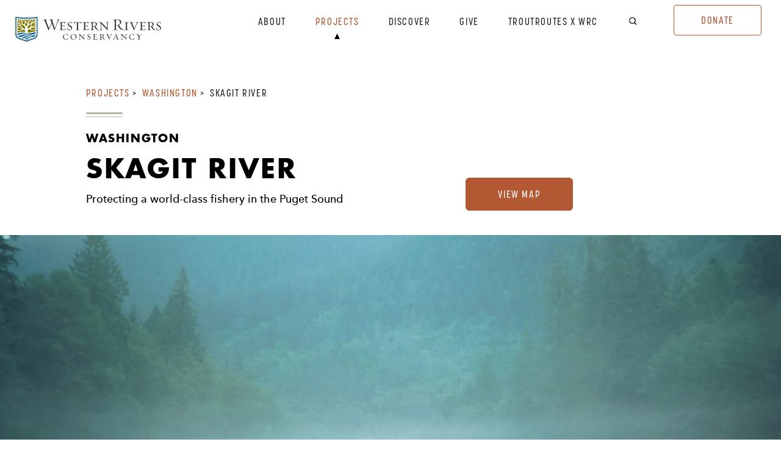

--- FILE ---
content_type: text/html
request_url: https://www.westernrivers.org/projects/wa/skagit-river
body_size: 10786
content:
<!-- Served by static cache -->
<!DOCTYPE html lang="en">
<!--[if lt IE 7]><html class="no-js lt-ie9 lt-ie8 lt-ie7"><![endif]-->
<!--[if IE 7]><html class="no-js lt-ie9 lt-ie8" <![endif]-->
<!--[if IE 8]><html class="no-js lt-ie9" <![endif]-->
<!--[if gt IE 8]><!--> <html lang="en" class="no-js"> <!--<![endif]-->

<head>
    <meta charset="utf-8">
    <meta http-equiv="X-UA-Compatible" content="IE=edge,chrome=1">
    <meta name="viewport" content="width=device-width, initial-scale=1">

    
                    



<title>Skagit River - Western Rivers Conservancy</title>
<meta name="description" content="Protecting a world-class fishery in the Puget Sound. Learn more.">

<link rel="canonical" href="https://www.westernrivers.org/projects/wa/skagit-river">
<meta property="og:url" content="https://www.westernrivers.org/projects/wa/skagit-river">





<meta property="og:site_name" content="Western Rivers Conservancy">
<meta property="og:title" content="Skagit River">
<meta property="og:description" content="Protecting a world-class fishery in the Puget Sound. Learn more.">
<meta property="og:type" content="website">
<meta property="og:locale" content="en">
<meta property="og:image" content="https://www.westernrivers.org/themes/watershed/images/open-graph-image.png">

<meta name="twitter:card" content="">








<script type="application/ld+json" id="schema">
  {
    "@context": "http://schema.org",
    "@type": "Organization",
    "url": "https://www.westernrivers.org/",
    "name": "",
        "sameAs": [
      
    ]
  }
</script>


<script type="application/ld+json" id="breadcrumbs-ld">
  {
    "@context": "http://schema.org",
    "@type": "BreadcrumbList",
    "itemListElement": [
      {
          "@type": "ListItem",
          "position": 1,
          "name": "Projects",
          "item": "https://www.westernrivers.org/projects"
        },{
          "@type": "ListItem",
          "position": 2,
          "name": "Washington",
          "item": "https://www.westernrivers.org/projects/wa"
        },{
          "@type": "ListItem",
          "position": 3,
          "name": "Skagit River",
          "item": "https://www.westernrivers.org/projects/wa/skagit-river"
        }
    ]
  }
</script>




        
              
    <link rel="stylesheet" href="https://use.typekit.net/nay8qfl.css">

    <link rel="stylesheet" href="/themes/watershed/css/watershed.css?id=cd43717c616a60704043">


    <link rel="apple-touch-icon" sizes="180x180" href="/apple-touch-icon.png">
    <link rel="icon" type="image/png" sizes="32x32" href="/favicon-32x32.png">
    <link rel="icon" type="image/png" sizes="16x16" href="/favicon-16x16.png">

    <!-- Global site tag (gtag.js) - Google Analytics -->
    <script async src="https://www.googletagmanager.com/gtag/js?id=UA-31882015-1"></script>
    <script>
        window.dataLayer = window.dataLayer || [];
        function gtag(){dataLayer.push(arguments);}
        gtag('js', new Date());  gtag('config', 'UA-31882015-1');
    </script>
    

    <!-- Google Tag Manager -->
    <script>(function(w,d,s,l,i){w[l]=w[l]||[];w[l].push({'gtm.start':
    new Date().getTime(),event:'gtm.js'});var f=d.getElementsByTagName(s)[0],
    j=d.createElement(s),dl=l!='dataLayer'?'&l='+l:'';j.async=true;j.src=
    'https://www.googletagmanager.com/gtm.js?id='+i+dl;f.parentNode.insertBefore(j,f);
    })(window,document,'script','dataLayer','GTM-567JS5L');</script>
    <!-- End Google Tag Manager -->
    <!-- Meta Pixel Code -->
    <script>
        !function (f, b, e, v, n, t, s) {
            if (f.fbq) return; n = f.fbq = function () {
                n.callMethod ?
                n.callMethod.apply(n, arguments) : n.queue.push(arguments)
            };
            if (!f._fbq) f._fbq = n; n.push = n; n.loaded = !0; n.version = '2.0';
            n.queue = []; t = b.createElement(e); t.async = !0;
            t.src = v; s = b.getElementsByTagName(e)[0];
            s.parentNode.insertBefore(t, s)
        }(window, document, 'script',
            'https://connect.facebook.net/en_US/fbevents.js');
        fbq('init', '327679873720582');
        fbq('track', 'PageView');
    </script>
    <noscript><img height="1" width="1" style="display:none"
            src="https://www.facebook.com/tr?id=327679873720582&ev=PageView&noscript=1" /></noscript>
    <!-- End Meta Pixel Code -->
</head>


<body>
    <!-- Google Tag Manager (noscript) -->
    <noscript><iframe src="https://www.googletagmanager.com/ns.html?id=GTM-567JS5L"
    height="0" width="0" style="display:none;visibility:hidden"></iframe></noscript>
    <!-- End Google Tag Manager (noscript) -->

    
    <svg xmlns="http://www.w3.org/2000/svg" style="display: none;">

    <symbol id="search" viewBox="0 0 22 20">
        <circle cx="9.40071" cy="8.40069" r="5.1902" transform="rotate(-45 9.40071 8.40069)" stroke="currentColor" fill="transparent"
                stroke-width="1.5" stroke-linecap="round"/>
        <line x1="13.4822" y1="12.8228" x2="15.9574" y2="15.298" stroke="currentColor" stroke-width="1.5"
              stroke-linecap="round"/>
    </symbol>

    <symbol id="close" viewBox="0 0 16 17">
        <line x1="1.20324" y1="2" x2="14.2847" y2="15.0815" stroke="currentColor" stroke-width="1.5"
              stroke-linecap="round"/>
        <line x1="14.1426" y1="2.06066" x2="1.0611" y2="15.1421" stroke="currentColor" stroke-width="1.5"
              stroke-linecap="round"/>
    </symbol>

    <symbol id="active-indicator" viewBox="0 0 9 9">
        <path d="M4.50001 -1.27762e-07L9 9L0 9L4.50001 -1.27762e-07Z" fill="currentColor"/>
    </symbol>

    <symbol id="mobile-active-indicator" viewBox="0 0 12 12" fill="none" xmlns="http://www.w3.org/2000/svg">
        <path d="M-2.62269e-07 5.99998L12 4.29138e-07L12 12L-2.62269e-07 5.99998Z" fill="currentColor"/>
    </symbol>


    <symbol id="phone" viewBox="0 0 14 16">
            <path d="M5.56883 4.40368L3.85705 1.17351C3.76204 0.993724 3.61715 0.850811 3.44289 0.765008C3.26863 0.679204 3.07384 0.654857 2.88608 0.695413L1.43102 1.00746C1.21791 1.05113 1.0186 1.15281 0.851894 1.3029C0.685189 1.45298 0.556589 1.64654 0.478227 1.86529C-0.703842 5.19231 0.354341 9.43705 3.11197 12.4285L3.13443 12.4528C5.90001 15.4349 9.8248 16.5795 12.9007 15.3009C13.103 15.2161 13.2819 15.077 13.4207 14.8967C13.5595 14.7164 13.6535 14.5008 13.6939 14.2703L13.9825 12.6966C14.0198 12.4935 13.9972 12.2829 13.9179 12.0945C13.8385 11.9061 13.7065 11.7494 13.5404 11.6465L10.5537 9.79499C10.3796 9.68748 10.1778 9.64469 9.97915 9.67317C9.78048 9.70166 9.59594 9.79985 9.45383 9.95268L9.1811 10.2472C8.73909 10.7243 8.14917 11.3612 7.86451 11.6681C6.93824 11.3079 6.09813 10.7283 5.40562 9.97174C4.70624 9.22253 4.1704 8.31385 3.83722 7.31204C4.18553 6.9344 4.99248 6.06001 5.42335 5.59331C5.5646 5.43955 5.65532 5.23991 5.6816 5.02503C5.70788 4.81015 5.66826 4.59187 5.56883 4.40368Z" fill="currentColor"/>
    </symbol>

    <symbol id="email" viewBox="0 0 22 14">
        <path fill="currentColor" d="M10.2,4.8l9.3-4.6C19.4,0.1,19.2,0,19,0H1l8.7,4.8C9.9,4.9,10.1,4.9,10.2,4.8z"/>
        <path fill="currentColor" d="M10.7,5.7c-0.2,0.1-0.4,0.2-0.7,0.2c-0.2,0-0.5-0.1-0.7-0.2L0.1,0.6C0,0.7,0,0.9,0,1v11c0,0.6,0.4,1,1,1h18
	c0.6,0,1-0.4,1-1V1.1L10.7,5.7z"/>
    </symbol>

    <symbol id="arrow-bullet" viewBox="0 0 8 5">
            <path d="M7.69922 2.50001L0.00121381 5L0.00121403 -3.3649e-07L7.69922 2.50001Z" fill="currentColor"/>
    </symbol>

    <symbol id="link-arrow" viewBox="0 0 41 16">
        <path d="M40.3536 8.35355C40.5488 8.15829 40.5488 7.84171 40.3536 7.64645L37.1716 4.46447C36.9763 4.2692 36.6597 4.2692 36.4645 4.46447C36.2692 4.65973 36.2692 4.97631 36.4645 5.17157L39.2929 8L36.4645 10.8284C36.2692 11.0237 36.2692 11.3403 36.4645 11.5355C36.6597 11.7308 36.9763 11.7308 37.1716 11.5355L40.3536 8.35355ZM0 8.5H40V7.5H0V8.5Z" class="arrow" fill="currentColor"/>
    </symbol>

    <symbol id="prev-arrow" viewBox="0 0 41 16">
        <path d="M0.646445 7.64645C0.451183 7.84171 0.451183 8.15829 0.646445 8.35355L3.82843 11.5355C4.02369 11.7308 4.34027 11.7308 4.53553 11.5355C4.73079 11.3403 4.73079 11.0237 4.53553 10.8284L1.7071 8L4.53553 5.17157C4.73079 4.97631 4.73079 4.65973 4.53553 4.46447C4.34027 4.2692 4.02369 4.2692 3.82843 4.46447L0.646445 7.64645ZM31 7.5L0.999998 7.5V8.5L31 8.5V7.5Z" fill="currentColor"/>
    </symbol>

    <symbol id="circle-arrow" viewBox="0 0 46 46" fill="none" xmlns="http://www.w3.org/2000/svg">
        <path d="M32.7032 23.2035C32.8984 23.0083 32.8984 22.6917 32.7032 22.4964L29.5212 19.3144C29.3259 19.1192 29.0093 19.1192 28.8141 19.3144C28.6188 19.5097 28.6188 19.8263 28.8141 20.0216L31.6425 22.85L28.8141 25.6784C28.6188 25.8737 28.6188 26.1902 28.8141 26.3855C29.0093 26.5808 29.3259 26.5808 29.5212 26.3855L32.7032 23.2035ZM12.3496 23.35L32.3496 23.35L32.3496 22.35L12.3496 22.35L12.3496 23.35Z" fill="currentColor"/>
    </symbol>

    <symbol id="cation" viewBox="0 0 20 20" fill="none" xmlns="http://www.w3.org/2000/svg">
        <path fill-rule="evenodd" clip-rule="evenodd" d="M10 20C15.5228 20 20 15.5228 20 10C20 4.47715 15.5228 0 10 0C4.47715 0 0 4.47715 0 10C0 15.5228 4.47715 20 10 20ZM10 18.3333C14.6024 18.3333 18.3333 14.6024 18.3333 10C18.3333 5.39763 14.6024 1.66667 10 1.66667C5.39763 1.66667 1.66667 5.39763 1.66667 10C1.66667 14.6024 5.39763 18.3333 10 18.3333Z" fill="white"/>
        <path d="M11.6667 5.41667C11.6667 6.10702 11.107 6.66667 10.4167 6.66667C9.72631 6.66667 9.16667 6.10702 9.16667 5.41667C9.16667 4.72631 9.72631 4.16667 10.4167 4.16667C11.107 4.16667 11.6667 4.72631 11.6667 5.41667Z" fill="white"/>
        <path d="M9.375 8.33333H11.4583V15.8333H9.375V8.33333Z" fill="white"/>
    </symbol>

    <symbol id="download-file" viewBox="0 0 40 28" fill="none" xmlns="http://www.w3.org/2000/svg">
            <rect x="0.5" y="0.5" width="39" height="27" rx="4.5" fill="currentColor" stroke="currentColor"/>
            <path d="M15 20.5H25" stroke="white" stroke-linecap="round" stroke-linejoin="round"/>
            <path d="M15 12.5L20 17.5L25 12.5" stroke="white" stroke-linecap="round" stroke-linejoin="round"/>
            <path d="M20 17.5V7.5" stroke="white" stroke-linecap="round" stroke-linejoin="round"/>
    </symbol>

    <symbol id="folder-open" viewBox="0 0 27 18" fill="none" xmlns="http://www.w3.org/2000/svg">
            <path d="M1 17.3333H22.7532L26 6.51461H4.24675L1 17.3333ZM1 17.3333V0.666656H7.46316L9.86637 2.85245H22.7532V6.51461" stroke="currentColor" stroke-linecap="round" stroke-linejoin="round"/>
    </symbol>

    <symbol id="folder" viewBox="0 0 24 18" fill="none" xmlns="http://www.w3.org/2000/svg">
            <path d="M22.7532 17.3333H1V0.666656H7.46316L9.86637 2.85245H22.7532V17.3333Z" stroke="currentColor" stroke-linecap="round" stroke-linejoin="round"/>
    </symbol>

    <symbol id="chevron-down" viewBox="0 0 24 24" fill="none" xmlns="http://www.w3.org/2000/svg">
            <path fill-rule="evenodd" clip-rule="evenodd" d="M19.293 7.29291L20.7072 8.70712L12.0001 17.4142L3.29297 8.70712L4.70718 7.29291L12.0001 14.5858L19.293 7.29291Z" fill="currentColor"/>
    </symbol>

    <symbol id="chevron-up" viewBox="0 0 24 24" fill="none" xmlns="http://www.w3.org/2000/svg">
            <path fill-rule="evenodd" clip-rule="evenodd" d="M12.0001 9.41421L4.70718 16.7071L3.29297 15.2929L12.0001 6.58578L20.7072 15.2929L19.293 16.7071L12.0001 9.41421Z" fill="currentColor"/>
    </symbol>

</svg>
    <nav class="fixed w-full md:flex md:items-center md:h-24 md:py-0 pt-7 pb-5 uppercases z-999 bg-white md:px-6 px-5" id="main-nav">
    
    <div class="flex justify-between md:mr-auto">
        <a class="mr-auto" href="/">
            <img src='https://www.westernrivers.org/themes/watershed/svg/western-rivers-conservancy-logo.svg' class="lg:w-60 w-45"
                 alt="Western Rivers Conservancy Logo" loading="lazy">
        </a>
        <button aria-label="toggle navigation" data-controls="main-menu" class="md:hidden top-0 right-0 p-3 p-link" aria-expanded="false">
            <span class="when-open flex items-center"><span class="mr-2">Exit</span> <svg width="21" height="3" viewBox="0 0 21 3" fill="none" xmlns="http://www.w3.org/2000/svg">
<line y1="1.98154" x2="20.9354" y2="1.98154" stroke="#B2B69E" stroke-width="2"/>
</svg>

            </span>
            <span class="when-closed flex items-center"><span class="mr-2">Menu</span> <svg width="21" height="14" viewBox="0 0 21 14" fill="none" xmlns="http://www.w3.org/2000/svg">
<line y1="1" x2="20.9354" y2="1" stroke="#B2B69E" stroke-width="2"/>
<line y1="6.98154" x2="20.9354" y2="6.98154" stroke="#B2B69E" stroke-width="2"/>
<line x1="-8.74228e-08" y1="13" x2="21" y2="13" stroke="#B2B69E" stroke-width="2"/>
</svg>

            </span>
        </button>
    </div>

    <murmur-drawer controller='button[data-controls="main-menu"]' data-drawer="main-menu">
        <ul class="flex flex-col items-end md:justify-center justify-end md:flex-row md:items-center">
                        <li class="text-center lg:px-6 md:px-3 md:py-2 pb-5 last:pb-7 nav-item">
                <a href="/about" class=" text-black   md:block md:pb-3">About</a>
                <svg class="icon block mx-auto md:block hidden  text-transparent " width="9" height="9">
                    <use xlink:href="#active-indicator"/>
                </svg>
                <svg class="icon inline-block ml-7 md:hidden  hidden text-transparent " width="12" height="12">
                    <use xlink:href="#mobile-active-indicator"/>
                </svg>
            </li>
                        <li class="text-center lg:px-6 md:px-3 md:py-2 pb-5 last:pb-7 nav-item">
                <a href="/projects" class=" text-red  md:block md:pb-3">Projects</a>
                <svg class="icon block mx-auto md:block hidden " width="9" height="9">
                    <use xlink:href="#active-indicator"/>
                </svg>
                <svg class="icon inline-block ml-7 md:hidden " width="12" height="12">
                    <use xlink:href="#mobile-active-indicator"/>
                </svg>
            </li>
                        <li class="text-center lg:px-6 md:px-3 md:py-2 pb-5 last:pb-7 nav-item">
                <a href="/discover" class=" text-black   md:block md:pb-3">Discover</a>
                <svg class="icon block mx-auto md:block hidden  text-transparent " width="9" height="9">
                    <use xlink:href="#active-indicator"/>
                </svg>
                <svg class="icon inline-block ml-7 md:hidden  hidden text-transparent " width="12" height="12">
                    <use xlink:href="#mobile-active-indicator"/>
                </svg>
            </li>
                        <li class="text-center lg:px-6 md:px-3 md:py-2 pb-5 last:pb-7 nav-item">
                <a href="/give" class=" text-black   md:block md:pb-3">Give</a>
                <svg class="icon block mx-auto md:block hidden  text-transparent " width="9" height="9">
                    <use xlink:href="#active-indicator"/>
                </svg>
                <svg class="icon inline-block ml-7 md:hidden  hidden text-transparent " width="12" height="12">
                    <use xlink:href="#mobile-active-indicator"/>
                </svg>
            </li>
                        <li class="text-center lg:px-6 md:px-3 md:py-2 pb-5 last:pb-7 nav-item">
                <a href="/protect-the-rivers-that-make-your-adventures-possible" class=" text-black   md:block md:pb-3">TroutRoutes x WRC</a>
                <svg class="icon block mx-auto md:block hidden  text-transparent " width="9" height="9">
                    <use xlink:href="#active-indicator"/>
                </svg>
                <svg class="icon inline-block ml-7 md:hidden  hidden text-transparent " width="12" height="12">
                    <use xlink:href="#mobile-active-indicator"/>
                </svg>
            </li>
            
            <button aria-label="open search bar" data-controls="search-flyout" class="hidden md:block mt-1 lg:pl-6 lg:pr-12 md:pl-3 md:pr-6">
                <svg class="icon" width="20" height="20">
                    <use xlink:href="#search"/>
                </svg>
            </button>

            <murmur-drawer class="hidden md:block fixed right-0 top-0 mt-24" controller='[data-controls="search-flyout"]'>
                <div class="flex px-10 bg-grey-light hidden">
                    
                    <form action="/search-results" method="GET" class="border border-black rounded flex items-stretch md:w-70 w-full sm:my-12 my-10">
    <label id="searchLabel" for="search" class="hidden">Seach</label>
    <input type="text" name="q" class="flex-1 p-form text-black py-4 px-7 rounded-tl rounded-bl" placeholder="Search..." />
    <button aria-label="search icon" class="bg-green-2 flex-none py-1 px-4 rounded-tr rounded-br">
        <svg class="icon text-white" width="20" height="20">
            <use xlink:href="#search"/>
        </svg>
    </button>
</form>
                    <button aria-label="search icon" class="ml-6" data-close>
                        <svg class="icon" width="18" height="22">
                            <use xlink:href="#close"/>
                        </svg>
                    </button>
                </div>
            </murmur-drawer>


            <li class="md:p-2">
                <a class="py-4 lg:w-36 md:w-23 w-36 md:mb-0 mb-7 text-center border border-red text-red p-link rounded inline-block ghost-btn" href="https://secure.westernrivers.org/campaign/718972/donate">Donate</a>
            </li>
            
            <form action="/search-results" method="GET" class="md:hidden w-screen ml-5 -mr-5 px-9 md:py-12 xs:py-10 py-4 flex items-center justify-end mobile-search bg-grey-dark md:mb-0 mb-25">
                <label id="searchLabel" for="search" class="p-link text-black">Search</label>
                <input type="text" name="q" class="flex-1 p-link bg-transparent px-3"/>
                <button aria-label="search" class="flex-none py-1 px-2">
                    <svg class="icon text-red" width="20" height="20">
                        <use xlink:href="#search"/>
                    </svg>
                </button>
            </form>
        </ul>
    </murmur-drawer>
</nav>

    <div class="relative pt-22 md:pt-24 overflow-hidden">
        



<header class="flex flex-wrap">
  <div
    class="flex flex-col lg:flex-row max-w-full w-full tab:justify-evenly xl:justify-around"
  >
    <div
      class="default-header xl:px-0 px-7 md:pl-16 lg:pl-0 md:pt-6 pb-0 py-10 lg:pb-12"
    >
      <div class="lg:max-w-145"><div class="breadcrumbs pt-6">
            <ul class="p-link">
        <li class=" text-red hover:text-red-hover  inline">
            <a href="/projects">Projects</a><span class="inline-block px-1 text-black">></span>        </li><li class=" text-red hover:text-red-hover  inline">
            <a href="/projects/wa">Washington</a><span class="inline-block px-1 text-black">></span>        </li><li class=" current text-black  inline">
            <a href="/projects/wa/skagit-river">Skagit River</a>        </li>
    </ul>


</div>


<svg class="mt-6 md:mb-6 mb-5" width="60" height="8" viewBox="0 0 60 8" fill="none" xmlns="http://www.w3.org/2000/svg">
    <line x1="0.5" y1="-0.5" x2="59.5" y2="-0.5" transform="matrix(-1 -1.13067e-06 6.75949e-09 -1 60 7.00006)" stroke="#B2B69E" stroke-linecap="round"/>
    <line x1="1.5" y1="-1.5" x2="58.5" y2="-1.5" transform="matrix(-1 -1.13067e-06 6.75949e-09 -1 60 6.10352e-05)" stroke="#B2B69E" stroke-width="3" stroke-linecap="round"/>
</svg>




<div class="superheading mb-4 h4">
      Washington  
</div>


<h1 ><span class="block">Skagit River</span></h1>



    <div class="p mt-4 ">
        <p>Protecting a world-class fishery in the Puget Sound
</p>

    </div>
</div>
    </div>
    <div
      class="relative z-10 flex self-center lg:self-end ml-0 lg:-ml-20 justify-center lg:justify-between py-7 lg:py-10 px-7 sm:px-16 lg:px-0 p-nav w-full lg:w-94 items-end"
    >
            <div
        class="flex-auto inline-block w-2/5 px-4 mr-2 text-center border rounded-md bg-red hover:bg-red-hover md:mr-0 border-red md:px-10 p-nav lg:w-44 lg:flex-none ghost-button"
      >
                 <a href="/assets/projects/skagit-river-web-map-updated-1654134638.pdf" class="inline-block py-4 text-white p-nav"
          >View Map</a
        >
               </div>
         
    </div>
  </div>
   
  <div class="order-2 w-full overflow-hidden lg:order-3">
        <div data-project-slider class="w-full">
      <div class="swiper-wrapper">
                <figure class="relative swiper-slide credited">
          <img src='[data-uri]' alt='People rafting on Skagit river' class='object-cover w-full h-88 md:h-screen-80 cld-responsive' data-src='https://res.cloudinary.com/western-rivers/image/upload/c_fill,f_auto,fl_any_format,g_xy_center,q_auto,x_980,y_988/assets/projects/Skagit-River/skagit---rafting.jpg' loading='lazy' sizes='100vw' srcset='https://res.cloudinary.com/western-rivers/image/upload/c_fill,f_auto,fl_any_format,g_xy_center,q_auto,x_980,y_988/c_scale,w_768/assets/projects/Skagit-River/skagit---rafting.jpg 768w, https://res.cloudinary.com/western-rivers/image/upload/c_fill,f_auto,fl_any_format,g_xy_center,q_auto,x_980,y_988/c_scale,w_1024/assets/projects/Skagit-River/skagit---rafting.jpg 1024w, https://res.cloudinary.com/western-rivers/image/upload/c_fill,f_auto,fl_any_format,g_xy_center,q_auto,x_980,y_988/c_scale,w_1240/assets/projects/Skagit-River/skagit---rafting.jpg 1240w, https://res.cloudinary.com/western-rivers/image/upload/c_fill,f_auto,fl_any_format,g_xy_center,q_auto,x_980,y_988/c_scale,w_1600/assets/projects/Skagit-River/skagit---rafting.jpg 1600w, https://res.cloudinary.com/western-rivers/image/upload/c_fill,f_auto,fl_any_format,g_xy_center,q_auto,x_980,y_988/c_scale,w_2560/assets/projects/Skagit-River/skagit---rafting.jpg 2560w, https://res.cloudinary.com/western-rivers/image/upload/c_fill,f_auto,fl_any_format,g_xy_center,q_auto,x_980,y_988/c_scale,w_3200/assets/projects/Skagit-River/skagit---rafting.jpg 3200w' style='object-position: 49% 79%; font-family: &#039;object-fit: cover; object-position: 49% 79%;&#039;;'/>
              <div class="" data-caption-wrapper>
        <button aria-label="toggle image caption and credit" data-caption-toggle class="absolute bottom-5 left-6 text-white z-30">
            <svg class="icon open" width="20" height="20">
                <use xlink:href="#cation"/>
            </svg>
            <svg class="icon close" width="20" height="20">
                <use xlink:href="#close"/>
            </svg>
        </button>
        <murmur-drawer class="absolute bottom-12 left-6">
            <figcaption class="text-white max-w-3xl max-h-figcaption overflow-auto pb-1">
                <div class="p-micro">Rafters on Washington's Skagit River</div>                <span class="p-micro">Photography | John Marshall</span>            </figcaption>
        </murmur-drawer>
    </div>

        </figure>
                <figure class="relative swiper-slide credited">
          <img src='[data-uri]' alt='Skagit River' class='object-cover w-full h-88 md:h-screen-80 cld-responsive' data-src='https://res.cloudinary.com/western-rivers/image/upload/f_auto,fl_any_format,q_auto/assets/projects/Skagit-River/istock_randal-r.-ketchem.jpg' loading='lazy' sizes='100vw' srcset='https://res.cloudinary.com/western-rivers/image/upload/f_auto,fl_any_format,q_auto/c_scale,w_768/assets/projects/Skagit-River/istock_randal-r.-ketchem.jpg 768w, https://res.cloudinary.com/western-rivers/image/upload/f_auto,fl_any_format,q_auto/c_scale,w_1024/assets/projects/Skagit-River/istock_randal-r.-ketchem.jpg 1024w, https://res.cloudinary.com/western-rivers/image/upload/f_auto,fl_any_format,q_auto/c_scale,w_1240/assets/projects/Skagit-River/istock_randal-r.-ketchem.jpg 1240w, https://res.cloudinary.com/western-rivers/image/upload/f_auto,fl_any_format,q_auto/c_scale,w_1600/assets/projects/Skagit-River/istock_randal-r.-ketchem.jpg 1600w, https://res.cloudinary.com/western-rivers/image/upload/f_auto,fl_any_format,q_auto/c_scale,w_2560/assets/projects/Skagit-River/istock_randal-r.-ketchem.jpg 2560w, https://res.cloudinary.com/western-rivers/image/upload/f_auto,fl_any_format,q_auto/c_scale,w_3200/assets/projects/Skagit-River/istock_randal-r.-ketchem.jpg 3200w'/>
              <div class="" data-caption-wrapper>
        <button aria-label="toggle image caption and credit" data-caption-toggle class="absolute bottom-5 left-6 text-white z-30">
            <svg class="icon open" width="20" height="20">
                <use xlink:href="#cation"/>
            </svg>
            <svg class="icon close" width="20" height="20">
                <use xlink:href="#close"/>
            </svg>
        </button>
        <murmur-drawer class="absolute bottom-12 left-6">
            <figcaption class="text-white max-w-3xl max-h-figcaption overflow-auto pb-1">
                <div class="p-micro">Washington's Skagit River</div>                <span class="p-micro">Photography | Randal R. Ketchem</span>            </figcaption>
        </murmur-drawer>
    </div>

        </figure>
                <figure class="relative swiper-slide credited">
          <img src='[data-uri]' alt='Bald Eagle' class='object-cover w-full h-88 md:h-screen-80 cld-responsive' data-src='https://res.cloudinary.com/western-rivers/image/upload/c_fill,f_auto,fl_any_format,g_xy_center,q_auto,x_1824,y_1440/assets/projects/leeson-bald-eagle-be4618.jpg' loading='lazy' sizes='100vw' srcset='https://res.cloudinary.com/western-rivers/image/upload/c_fill,f_auto,fl_any_format,g_xy_center,q_auto,x_1824,y_1440/c_scale,w_768/assets/projects/leeson-bald-eagle-be4618.jpg 768w, https://res.cloudinary.com/western-rivers/image/upload/c_fill,f_auto,fl_any_format,g_xy_center,q_auto,x_1824,y_1440/c_scale,w_1024/assets/projects/leeson-bald-eagle-be4618.jpg 1024w, https://res.cloudinary.com/western-rivers/image/upload/c_fill,f_auto,fl_any_format,g_xy_center,q_auto,x_1824,y_1440/c_scale,w_1240/assets/projects/leeson-bald-eagle-be4618.jpg 1240w, https://res.cloudinary.com/western-rivers/image/upload/c_fill,f_auto,fl_any_format,g_xy_center,q_auto,x_1824,y_1440/c_scale,w_1600/assets/projects/leeson-bald-eagle-be4618.jpg 1600w, https://res.cloudinary.com/western-rivers/image/upload/c_fill,f_auto,fl_any_format,g_xy_center,q_auto,x_1824,y_1440/c_scale,w_2560/assets/projects/leeson-bald-eagle-be4618.jpg 2560w, https://res.cloudinary.com/western-rivers/image/upload/c_fill,f_auto,fl_any_format,g_xy_center,q_auto,x_1824,y_1440/c_scale,w_3200/assets/projects/leeson-bald-eagle-be4618.jpg 3200w' style='object-position: 38% 45%; font-family: &#039;object-fit: cover; object-position: 38% 45%;&#039;;'/>
              <div class="" data-caption-wrapper>
        <button aria-label="toggle image caption and credit" data-caption-toggle class="absolute bottom-5 left-6 text-white z-30">
            <svg class="icon open" width="20" height="20">
                <use xlink:href="#cation"/>
            </svg>
            <svg class="icon close" width="20" height="20">
                <use xlink:href="#close"/>
            </svg>
        </button>
        <murmur-drawer class="absolute bottom-12 left-6">
            <figcaption class="text-white max-w-3xl max-h-figcaption overflow-auto pb-1">
                <div class="p-micro">Bald Eagle</div>                <span class="p-micro">Photography | Tom and Pat Leeson</span>            </figcaption>
        </murmur-drawer>
    </div>

        </figure>
        
      </div>
      <nav
        class="pointer-events-none relative flex items-center justify-end ml-auto top-0 md:-top-16 z-10"
      >
        <!-- If we need pagination -->
        <div
          class="pointer-events-auto flex justify-end flex-1 px-6 carousel-pagination md:flex-none bg-grey-light py-7 md:block md:justify-between"
        ></div>

        <!-- If we need navigation buttons -->
        <div class="pointer-events-auto flex flex-none carousel-buttons">
          <button
            aria-label="previous image"
            class="inline-block p-6 pr-4 text-white bg-red previous"
          >
            <svg
              width="7"
              height="17"
              viewBox="0 0 7 17"
              fill="none"
              xmlns="http://www.w3.org/2000/svg"
            >
              <path
                d="M6.27246 1.37331L1 8.68646L6.27246 16"
                stroke="#F7F4EB"
                stroke-linecap="round"
                stroke-linejoin="round"
              />
            </svg>
          </button>
          <button
            aria-label="next image"
            class="inline-block p-6 pl-4 text-white bg-red next"
          >
            <svg
              width="7"
              height="16"
              viewBox="0 0 7 16"
              fill="none"
              xmlns="http://www.w3.org/2000/svg"
            >
              <path
                d="M1.00098 15.0416L6.0625 8.02099L1.00098 1"
                stroke="#F7F4EB"
                stroke-linecap="round"
                stroke-linejoin="round"
              />
            </svg>
          </button>
        </div>
      </nav>
    </div>
      </div>
  </header>

<section class="grid lg:grid-cols-project-single-lg xl:grid-cols-project-single-xl lg:auto-rows-auto gap-10 justify-center items-start m-5 md:mt-0 lg:mb-20">

    <main class="mb-14 lg:mb-0 order-2 lg:order-1 project-body lg:row-start-1 lg:row-end-4">
        <p>The Skagit River system is the second largest in the Northwest (with its main tributaries the Sauk, Suiattle and Cascade), and one of the largest in the United States. The Skagit is renowned for its bald eagles, runs of salmon and steelhead, whitewater and scenic beauty. The wintering population of eagles along the Skagit and its tributaries is one of the largest in the continuous forty-eight states. Each winter hundreds of eagles congregate on the riverbanks to feed on spawned-out salmon. The Skagit is also one of few remaining rivers in the lower 48 states that contain all five salmon species.
</p>

<p>The quality of fish habitat in the Skagit has deteriorated since 1978 when it was designated the nation's largest National Wild and Scenic River system. As a stream that flows through private land, it is going the way of other Puget Sound rivers: logged, developed, polluted and cut off from the public. Western Rivers Conservancy took the lead in urging the Forest Service to begin an aggressive restoration program along the Skagit. Land acquisition has become an important part of that program.
</p>

<p>Since 1990, Western Rivers Conservancy has protected more than 2,300 acres along the Skagit, working with a number of private landowners and corporations to assemble sensitive Skagit riverlands for significant protection. Nine different sites totaling 650 acres have been purchased from Crown Pacific. These acquisitions conserved important roosting sites for Skagit River eagles. WRC purchased another 1,660 acres on four islands: Ross Island, purchased from Kimberly Clark Company (formerly Scott Paper Company); Lyman Islands, purchased from Simpson Timber Company; and Van Horn Island and Roost, purchased from Simpson Timber Company and a private landowner. The islands - created by meandering braids of the Skagit and its backwater sloughs - include vital spawning and rearing habitat for Skagit River salmon and steelhead.
</p>

    </main>

    <div class="order-1 lg:order-2 lg:col-start-2 lg:col-end-3 rounded-tl-lg rounded-tr-lg bg-grey-light mt-0 lg:mt-7">
        <div class="font-misc fontcolor-black uppercase text-body-lg pl-9 pt-7 tracking-wide">Project Facts</div>
        <dl class="bg-grey-light project-metadata metadata text-green-2 p-5 pb-11 rounded-bl-lg rounded-br-lg fade-up">
                        <div class="mb-8">
                                            <dt class="pl-4 text-black p-micro pb-2">Area</dt>
                    
                                            <dd class="pl-4 relative li pb-2 last:pb-0">
                            <svg class="icon text-black absolute top-0 left-0 h-6" width="8">
                                <use xlink:href="#arrow-bullet"/>
                            </svg>
                            2,314 acres
                        </dd>
                    
                </div>
                        <div class="mb-8">
                                            <dt class="pl-4 text-black p-micro pb-2">River Miles</dt>
                    
                                            <dd class="pl-4 relative li pb-2 last:pb-0">
                            <svg class="icon text-black absolute top-0 left-0 h-6" width="8">
                                <use xlink:href="#arrow-bullet"/>
                            </svg>
                            8.5 miles
                        </dd>
                    
                </div>
                        <div class="mb-8">
                                            <dt class="pl-4 text-black p-micro pb-2">Location</dt>
                    
                                            <dd class="pl-4 relative li pb-2 last:pb-0">
                            <svg class="icon text-black absolute top-0 left-0 h-6" width="8">
                                <use xlink:href="#arrow-bullet"/>
                            </svg>
                            Skagit River, Washington
                        </dd>
                    
                </div>
                        <div class="mb-8">
                                            <dt class="pl-4 text-black p-micro pb-2">Long-Term Steward</dt>
                    
                                            <dd class="pl-4 relative li pb-2 last:pb-0">
                            <svg class="icon text-black absolute top-0 left-0 h-6" width="8">
                                <use xlink:href="#arrow-bullet"/>
                            </svg>
                            Mt. Baker-Snoqualmie National Forest
                        </dd>
                    
                </div>
                        <div class="mb-8">
                                            <dt class="pl-4 text-black p-micro pb-2">Key Fish</dt>
                    
                                            <dd class="pl-4 relative li pb-2 last:pb-0">
                            <svg class="icon text-black absolute top-0 left-0 h-6" width="8">
                                <use xlink:href="#arrow-bullet"/>
                            </svg>
                            Chinook
                        </dd>
                                            <dd class="pl-4 relative li pb-2 last:pb-0">
                            <svg class="icon text-black absolute top-0 left-0 h-6" width="8">
                                <use xlink:href="#arrow-bullet"/>
                            </svg>
                            pink
                        </dd>
                                            <dd class="pl-4 relative li pb-2 last:pb-0">
                            <svg class="icon text-black absolute top-0 left-0 h-6" width="8">
                                <use xlink:href="#arrow-bullet"/>
                            </svg>
                            sockeye
                        </dd>
                                            <dd class="pl-4 relative li pb-2 last:pb-0">
                            <svg class="icon text-black absolute top-0 left-0 h-6" width="8">
                                <use xlink:href="#arrow-bullet"/>
                            </svg>
                            coho and chum salmon
                        </dd>
                                            <dd class="pl-4 relative li pb-2 last:pb-0">
                            <svg class="icon text-black absolute top-0 left-0 h-6" width="8">
                                <use xlink:href="#arrow-bullet"/>
                            </svg>
                            winter steelhead
                        </dd>
                                            <dd class="pl-4 relative li pb-2 last:pb-0">
                            <svg class="icon text-black absolute top-0 left-0 h-6" width="8">
                                <use xlink:href="#arrow-bullet"/>
                            </svg>
                            coastal cutthroat trout
                        </dd>
                                            <dd class="pl-4 relative li pb-2 last:pb-0">
                            <svg class="icon text-black absolute top-0 left-0 h-6" width="8">
                                <use xlink:href="#arrow-bullet"/>
                            </svg>
                            dolly varden
                        </dd>
                                            <dd class="pl-4 relative li pb-2 last:pb-0">
                            <svg class="icon text-black absolute top-0 left-0 h-6" width="8">
                                <use xlink:href="#arrow-bullet"/>
                            </svg>
                            resident trout
                        </dd>
                    
                </div>
                        <div class="">
                                            <dt class="pl-4 text-black p-micro pb-2">Key Wildlife</dt>
                    
                                            <dd class="pl-4 relative li pb-2 last:pb-0">
                            <svg class="icon text-black absolute top-0 left-0 h-6" width="8">
                                <use xlink:href="#arrow-bullet"/>
                            </svg>
                            bald eagle
                        </dd>
                                            <dd class="pl-4 relative li pb-2 last:pb-0">
                            <svg class="icon text-black absolute top-0 left-0 h-6" width="8">
                                <use xlink:href="#arrow-bullet"/>
                            </svg>
                            spotted owls
                        </dd>
                                            <dd class="pl-4 relative li pb-2 last:pb-0">
                            <svg class="icon text-black absolute top-0 left-0 h-6" width="8">
                                <use xlink:href="#arrow-bullet"/>
                            </svg>
                            mountain goats
                        </dd>
                                            <dd class="pl-4 relative li pb-2 last:pb-0">
                            <svg class="icon text-black absolute top-0 left-0 h-6" width="8">
                                <use xlink:href="#arrow-bullet"/>
                            </svg>
                            black bear
                        </dd>
                                            <dd class="pl-4 relative li pb-2 last:pb-0">
                            <svg class="icon text-black absolute top-0 left-0 h-6" width="8">
                                <use xlink:href="#arrow-bullet"/>
                            </svg>
                            elk
                        </dd>
                    
                </div>
            
        </dl>
    </div>

        <div class="order-3 lg:order:3 lg:self-end lg:col-start-2 lg:col-end-3 relative fade-up rotm_wrapper h-75s lg:h-88 xl:h-80  mb-11 lg:mb-0">
        <img src='[data-uri]' alt class='lg:rounded-tl-lg lg:rounded-bl-lg lg:rounded-r-lg absolute inset-0 object-cover z-0 w-full h-full cld-responsive' data-src='https://res.cloudinary.com/western-rivers/image/upload/ar_0.853,c_fill,f_auto,fl_any_format,q_auto/assets/rotm/Hero-Images/peter-james-photo-gallery-skagit-river-2560x1440.jpg' loading='lazy' sizes='(min-width: 1024px) 540px, 100vw' srcset='https://res.cloudinary.com/western-rivers/image/upload/ar_0.853,c_fill,f_auto,fl_any_format,q_auto/c_scale,w_540/assets/rotm/Hero-Images/peter-james-photo-gallery-skagit-river-2560x1440.jpg 540w, https://res.cloudinary.com/western-rivers/image/upload/ar_0.853,c_fill,f_auto,fl_any_format,q_auto/c_scale,w_768/assets/rotm/Hero-Images/peter-james-photo-gallery-skagit-river-2560x1440.jpg 768w, https://res.cloudinary.com/western-rivers/image/upload/ar_0.853,c_fill,f_auto,fl_any_format,q_auto/c_scale,w_1060/assets/rotm/Hero-Images/peter-james-photo-gallery-skagit-river-2560x1440.jpg 1060w, https://res.cloudinary.com/western-rivers/image/upload/ar_0.853,c_fill,f_auto,fl_any_format,q_auto/c_scale,w_1280/assets/rotm/Hero-Images/peter-james-photo-gallery-skagit-river-2560x1440.jpg 1280w'/>
        <div class="relative z-50 text-white md:p-12 p-6 flex flex-col justify-end lg:items-center">
            <span class="p-micro">This river is featured in our</span>
            <div class="h1 pt-3 pb-6 lg:text-center">River of the month</div>
            <a href="/discover/river-of-the-month/skagit-river" class="border border-white border-solid rounded px-6 py-4 p-link white-link hidden lg:block">Learn More</a>
            <a href="/discover/river-of-the-month/skagit-river" rel="" target="" class="arrow-link order-4 inline-flex items-center p-link white-link block lg:hidden">
    Learn More
    <div class="ml-4 w-10 text-black overflow-hidden inline-block">
        <svg width="41" height="16" fill="none" xmlns="http://www.w3.org/2000/svg" class="arrow">
            <use xlink:href="#link-arrow"/>
        </svg>
    </div>
</a>
        </div>
    </div>
    
</section>
    <section class="relative md:pb-19 pb-15 xl:px-0 md:px-15 px-5 overflow-hidden">
        <header class="xl:ml-column-margin xl:mr-column-margin xl:max-w-content mx-auto col-span-3">
            <h3 class="h2">Related Projects</h3>
            <a href="/projects/" rel="" target="" class="arrow-link order-4 inline-flex items-center p-link order-4 text-red pt-4 md:pb-12 pb-6">
    All Projects
    <div class="ml-4 w-10 text-black overflow-hidden inline-block">
        <svg width="41" height="16" fill="none" xmlns="http://www.w3.org/2000/svg" class="arrow">
            <use xlink:href="#link-arrow"/>
        </svg>
    </div>
</a>

        </header>
        <div class="xl:ml-column-margin xl:mr-column-margin fade-up bard-projects static xl:max-w-content mx-auto col-span-3 grid md:grid-cols-3 gap-4 ">
                            <div class="fade-up flex flex-col rounded white overflow-hidden text-black bg-white bucket">
    <h3 class="order-3 pt-4 pb-2 px-8"><a href="/projects/wa/nason-ridge"><span class="block">Nason Ridge</span></a></h3>
    <a class="order-1" href="/projects/wa/nason-ridge">
        <figure class="w-full pb-2/3 relative bg-gray-100">
            <img src='[data-uri]' alt class='w-full h-full absolute object-cover inset-0 cld-responsive' data-src='https://res.cloudinary.com/western-rivers/image/upload/ar_1.51,c_fill,f_auto,fl_any_format,q_auto/assets/projects/john-marshall-lake-wenatchee-wenatchee-river-lr.jpg' loading='lazy' sizes='(min-width: 1024px) 377px, (min-width: 768px) 40vw, 100vw' srcset='https://res.cloudinary.com/western-rivers/image/upload/ar_1.51,c_fill,f_auto,fl_any_format,q_auto/c_scale,w_375/assets/projects/john-marshall-lake-wenatchee-wenatchee-river-lr.jpg 375w, https://res.cloudinary.com/western-rivers/image/upload/ar_1.51,c_fill,f_auto,fl_any_format,q_auto/c_scale,w_768/assets/projects/john-marshall-lake-wenatchee-wenatchee-river-lr.jpg 768w, https://res.cloudinary.com/western-rivers/image/upload/ar_1.51,c_fill,f_auto,fl_any_format,q_auto/c_scale,w_1152/assets/projects/john-marshall-lake-wenatchee-wenatchee-river-lr.jpg 1152w, https://res.cloudinary.com/western-rivers/image/upload/ar_1.51,c_fill,f_auto,fl_any_format,q_auto/c_scale,w_1536/assets/projects/john-marshall-lake-wenatchee-wenatchee-river-lr.jpg 1536w'/>
        </figure>
    </a>
    <div class="order-2 p-micro pt-6 px-8">Accomplishment</div>
    <div class="order-4 p px-8 p"></div>
    <a href="/projects/wa/nason-ridge" rel="" target="" class="arrow-link order-4 inline-flex items-center p-link text-red order-5 mt-auto pt-6 px-8 pb-8 self-start">
    Explore
    <div class="ml-4 w-10 text-black overflow-hidden inline-block">
        <svg width="41" height="16" fill="none" xmlns="http://www.w3.org/2000/svg" class="arrow">
            <use xlink:href="#link-arrow"/>
        </svg>
    </div>
</a>
</div>

                            <div class="fade-up flex flex-col rounded white overflow-hidden text-black bg-white bucket">
    <h3 class="order-3 pt-4 pb-2 px-8"><a href="/projects/wa/nason-creek"><span class="block">Nason Creek</span></a></h3>
    <a class="order-1" href="/projects/wa/nason-creek">
        <figure class="w-full pb-2/3 relative bg-gray-100">
            <img src='[data-uri]' alt class='w-full h-full absolute object-cover inset-0 cld-responsive' data-src='https://res.cloudinary.com/western-rivers/image/upload/ar_1.51,c_fill,f_auto,fl_any_format,q_auto/assets/projects/Nason-Creek/nason_creek-158_lighter.jpg' loading='lazy' sizes='(min-width: 1024px) 377px, (min-width: 768px) 40vw, 100vw' srcset='https://res.cloudinary.com/western-rivers/image/upload/ar_1.51,c_fill,f_auto,fl_any_format,q_auto/c_scale,w_375/assets/projects/Nason-Creek/nason_creek-158_lighter.jpg 375w, https://res.cloudinary.com/western-rivers/image/upload/ar_1.51,c_fill,f_auto,fl_any_format,q_auto/c_scale,w_768/assets/projects/Nason-Creek/nason_creek-158_lighter.jpg 768w, https://res.cloudinary.com/western-rivers/image/upload/ar_1.51,c_fill,f_auto,fl_any_format,q_auto/c_scale,w_1152/assets/projects/Nason-Creek/nason_creek-158_lighter.jpg 1152w, https://res.cloudinary.com/western-rivers/image/upload/ar_1.51,c_fill,f_auto,fl_any_format,q_auto/c_scale,w_1536/assets/projects/Nason-Creek/nason_creek-158_lighter.jpg 1536w'/>
        </figure>
    </a>
    <div class="order-2 p-micro pt-6 px-8">Accomplishment</div>
    <div class="order-4 p px-8 p"></div>
    <a href="/projects/wa/nason-creek" rel="" target="" class="arrow-link order-4 inline-flex items-center p-link text-red order-5 mt-auto pt-6 px-8 pb-8 self-start">
    Explore
    <div class="ml-4 w-10 text-black overflow-hidden inline-block">
        <svg width="41" height="16" fill="none" xmlns="http://www.w3.org/2000/svg" class="arrow">
            <use xlink:href="#link-arrow"/>
        </svg>
    </div>
</a>
</div>

                            <div class="fade-up flex flex-col rounded white overflow-hidden text-black bg-white bucket">
    <h3 class="order-3 pt-4 pb-2 px-8"><a href="/projects/wa/sauk-and-suiattle-rivers"><span class="block">Sauk & Suiattle Rivers</span></a></h3>
    <a class="order-1" href="/projects/wa/sauk-and-suiattle-rivers">
        <figure class="w-full pb-2/3 relative bg-gray-100">
            <img src='[data-uri]' alt class='w-full h-full absolute object-cover inset-0 cld-responsive' data-src='https://res.cloudinary.com/western-rivers/image/upload/ar_1.51,c_fill,f_auto,fl_any_format,g_xy_center,q_auto,x_980,y_773/assets/projects/Sauk-and-Suiattle-Rivers/sauk-suiattle.jpg' loading='lazy' sizes='(min-width: 1024px) 377px, (min-width: 768px) 40vw, 100vw' srcset='https://res.cloudinary.com/western-rivers/image/upload/ar_1.51,c_fill,f_auto,fl_any_format,g_xy_center,q_auto,x_980,y_773/c_scale,w_375/assets/projects/Sauk-and-Suiattle-Rivers/sauk-suiattle.jpg 375w, https://res.cloudinary.com/western-rivers/image/upload/ar_1.51,c_fill,f_auto,fl_any_format,g_xy_center,q_auto,x_980,y_773/c_scale,w_768/assets/projects/Sauk-and-Suiattle-Rivers/sauk-suiattle.jpg 768w, https://res.cloudinary.com/western-rivers/image/upload/ar_1.51,c_fill,f_auto,fl_any_format,g_xy_center,q_auto,x_980,y_773/c_scale,w_1152/assets/projects/Sauk-and-Suiattle-Rivers/sauk-suiattle.jpg 1152w, https://res.cloudinary.com/western-rivers/image/upload/ar_1.51,c_fill,f_auto,fl_any_format,g_xy_center,q_auto,x_980,y_773/c_scale,w_1536/assets/projects/Sauk-and-Suiattle-Rivers/sauk-suiattle.jpg 1536w' style='object-position: 49% 42%; font-family: &#039;object-fit: cover; object-position: 49% 42%;&#039;;'/>
        </figure>
    </a>
    <div class="order-2 p-micro pt-6 px-8">Accomplishment</div>
    <div class="order-4 p px-8 p"></div>
    <a href="/projects/wa/sauk-and-suiattle-rivers" rel="" target="" class="arrow-link order-4 inline-flex items-center p-link text-red order-5 mt-auto pt-6 px-8 pb-8 self-start">
    Explore
    <div class="ml-4 w-10 text-black overflow-hidden inline-block">
        <svg width="41" height="16" fill="none" xmlns="http://www.w3.org/2000/svg" class="arrow">
            <use xlink:href="#link-arrow"/>
        </svg>
    </div>
</a>
</div>

            
        </div>
    </section>

    </div>
        <div class="kicker relative">
        <img src='[data-uri]' alt class='z-0 md:absolute inset-0 w-full md:h-full h-75s object-cover cld-responsive' data-src='https://res.cloudinary.com/western-rivers/image/upload/c_fill,f_auto,fl_any_format,g_xy_center,q_auto,x_875,y_550/assets/images/2023-10-21-western-rivers-conservancy-lores-0010-edit.jpg' loading='lazy' sizes='100vw' srcset='https://res.cloudinary.com/western-rivers/image/upload/c_fill,f_auto,fl_any_format,g_xy_center,q_auto,x_875,y_550/c_scale,w_768/assets/images/2023-10-21-western-rivers-conservancy-lores-0010-edit.jpg 768w, https://res.cloudinary.com/western-rivers/image/upload/c_fill,f_auto,fl_any_format,g_xy_center,q_auto,x_875,y_550/c_scale,w_1280/assets/images/2023-10-21-western-rivers-conservancy-lores-0010-edit.jpg 1280w, https://res.cloudinary.com/western-rivers/image/upload/c_fill,f_auto,fl_any_format,g_xy_center,q_auto,x_875,y_550/c_scale,w_2560/assets/images/2023-10-21-western-rivers-conservancy-lores-0010-edit.jpg 2560w, https://res.cloudinary.com/western-rivers/image/upload/c_fill,f_auto,fl_any_format,g_xy_center,q_auto,x_875,y_550/c_scale,w_3200/assets/images/2023-10-21-western-rivers-conservancy-lores-0010-edit.jpg 3200w' style='object-position: 50% 55%; font-family: &#039;object-fit: cover; object-position: 50% 55%;&#039;;'/>
        <div class="xl:ml-column-margin xl:mr-column-margin relative xl:max-w-content mx-auto md:pt-44 md:pb-24 pt-5 pb-15">
            <div class="relative z-10 md:text-white text-black max-w-120 w-full xl:px-0 md:pl-15 md:pr-0 px-5">
                <h3 class="h2 md:w-full w-60">Stay on top of our work</h3>                <div class="p md:pt-5 pt-1">Choose the news you want to receive, and we’ll keep you abreast of our conservation efforts around the West.</div>                                    <div class="flex m-auto sm:mt-12 mt-10">
    <a href="/newsletter-signup" target="" class="button border border-red bg-red hover:bg-red-hover hover:border-red-hover rounded order-5 text-white p-link px-6 py-4">
        Sign Up for our Newsletter
    </a>
</div>

                                </div>
        </div>
    </div>

    <footer class="footer-lg:flex"> 
    <div class="relative footer-xl:w-1/2 footer-lg:w-3/5 text-grey text-white bg-green-2 md:pt-23 md:pb-18 pt-8 pb-9">
        <img src='https://www.westernrivers.org/themes/watershed/svg/footermap.svg'
        alt="map outline" class="z-0 absolute inset-0 w-full h-full object-cover" loading="lazy">
        <div class="2xl:max-w-170 mx-auto navs 2xl:px-0 md:px-10 px-5">
            <div class="navigate relative z-10 md:pb-21 pb-6">
                <h4 class="md:pb-7 pb-3">Navigate</h4>
                <ul class="flex flex-wrap nav-columns">
                                        <li class="md:w-1/2 p-link md:pr-0 pr-5 md:pb-4 pb-2">
                        <a href="/about">About</a>
                    </li>
                                        <li class="md:w-1/2 p-link md:pr-0 pr-5 md:pb-4 pb-2">
                        <a href="/projects">Projects</a>
                    </li>
                                        <li class="md:w-1/2 p-link md:pr-0 pr-5 md:pb-4 pb-2">
                        <a href="/discover">Discover</a>
                    </li>
                                        <li class="md:w-1/2 p-link md:pr-0 pr-5 md:pb-4 pb-2">
                        <a href="/give">Give</a>
                    </li>
                                        <li class="md:w-1/2 p-link md:pr-0 pr-5 md:pb-4 pb-2">
                        <a href="/protect-the-rivers-that-make-your-adventures-possible">TroutRoutes x WRC</a>
                    </li>
                    
                </ul>
            </div>

            <div class="projects relative z-10 md:pb-21 pb-6">
                <h4 class="md:pb-7 pb-3">Projects by State</h4>
                <ul class="flex flex-wrap nav-columns">
                                        <li class="md:w-1/2 p-link md:pr-0 pr-5 md:pb-4 pb-2">
                        <a href="/projects/or">Oregon</a>
                    </li>
                                        <li class="md:w-1/2 p-link md:pr-0 pr-5 md:pb-4 pb-2">
                        <a href="/projects/wa">Washington</a>
                    </li>
                                        <li class="md:w-1/2 p-link md:pr-0 pr-5 md:pb-4 pb-2">
                        <a href="/projects/ca">California</a>
                    </li>
                                        <li class="md:w-1/2 p-link md:pr-0 pr-5 md:pb-4 pb-2">
                        <a href="/projects/co">Colorado</a>
                    </li>
                                        <li class="md:w-1/2 p-link md:pr-0 pr-5 md:pb-4 pb-2">
                        <a href="/projects/id">Idaho</a>
                    </li>
                                        <li class="md:w-1/2 p-link md:pr-0 pr-5 md:pb-4 pb-2">
                        <a href="/projects/mt">Montana</a>
                    </li>
                                        <li class="md:w-1/2 p-link md:pr-0 pr-5 md:pb-4 pb-2">
                        <a href="/projects/az">Arizona</a>
                    </li>
                                        <li class="md:w-1/2 p-link md:pr-0 pr-5 md:pb-4 pb-2">
                        <a href="/projects/nv">Nevada</a>
                    </li>
                                        <li class="md:w-1/2 p-link md:pr-0 pr-5 md:pb-4 pb-2">
                        <a href="/projects/ut">Utah</a>
                    </li>
                    
                </ul>
            </div>

            <div class="about relative z-10 md:pb-0 pb-6 md:pb-0 pb-2">
                <h4 class="md:pb-7 pb-3">About</h4>
                <ul class="flex flex-wrap nav-columns">
                                        <li class="md:w-1/2 p-link md:pr-0 pr-5 md:pb-4 pb-2">
                        <a href="/about/work">Our Work</a>
                    </li>
                                        <li class="md:w-1/2 p-link md:pr-0 pr-5 md:pb-4 pb-2">
                        <a href="/about/impact">Our Impact</a>
                    </li>
                                        <li class="md:w-1/2 p-link md:pr-0 pr-5 md:pb-4 pb-2">
                        <a href="/about/staff">Staff</a>
                    </li>
                                        <li class="md:w-1/2 p-link md:pr-0 pr-5 md:pb-4 pb-2">
                        <a href="/about/board">Board of Directors</a>
                    </li>
                                        <li class="md:w-1/2 p-link md:pr-0 pr-5 md:pb-4 pb-2">
                        <a href="/about/tribal-nation-partners">Tribal Nation Partners</a>
                    </li>
                                        <li class="md:w-1/2 p-link md:pr-0 pr-5 md:pb-4 pb-2">
                        <a href="/about/partners">Corporate Partners</a>
                    </li>
                                        <li class="md:w-1/2 p-link md:pr-0 pr-5 md:pb-4 pb-2">
                        <a href="/about/annual-reports">Annual Reports</a>
                    </li>
                                        <li class="md:w-1/2 p-link md:pr-0 pr-5 md:pb-4 pb-2">
                        <a href="/about/financials">Financials</a>
                    </li>
                    
                </ul>
            </div>

            <div class="more relative z-10">
                <h4 class="md:pb-7 pb-3">More</h4>
                <ul class="flex flex-wrap nav-columns">
                                                                        <li class="md:w-1/2 p-link md:pr-0 pr-5 md:pb-4 pb-2">
                                <a href="/login">BOARD PORTAL</a>
                            </li>
                                                    <li class="md:w-1/2 p-link md:pr-0 pr-5 md:pb-4 pb-2">
                                <a href="/contact">Contact</a>
                            </li>
                                                    <li class="md:w-1/2 p-link md:pr-0 pr-5 md:pb-4 pb-2">
                                <a href="/faq">FAQ</a>
                            </li>
                                                    <li class="md:w-1/2 p-link md:pr-0 pr-5 md:pb-4 pb-2">
                                <a href="/newsletter-signup">Newsletter Signup</a>
                            </li>
                                                    <li class="md:w-1/2 p-link md:pr-0 pr-5 md:pb-4 pb-2">
                                <a href="/discover/press">Press</a>
                            </li>
                                                    <li class="md:w-1/2 p-link md:pr-0 pr-5 md:pb-4 pb-2">
                                <a href="/privacy">Privacy</a>
                            </li>
                                                    <li class="md:w-1/2 p-link md:pr-0 pr-5 md:pb-4 pb-2">
                                <a href="/stewardship">Stewardship</a>
                            </li>
                                                    <li class="md:w-1/2 p-link md:pr-0 pr-5 md:pb-4 pb-2">
                                <a href="/give/wrc-gear">WRC Gear</a>
                            </li>
                        
                    
                </ul>
            </div>
        </div>

    </div>

    <div class="colophon flex flex-col items-center justify-center footer-xl:w-1/2 footer-lg:w-2/5 text-green-3 py-10 px-15">

        <img src='https://www.westernrivers.org/themes/watershed/svg/western-rivers-conservancy-logo-stacked.svg'
             alt="Western Rivers Conservancy Logo" loading="lazy">

        <ul class="md:pt-10 md:pb-11 py-9">
                            <li class="inline-block px-2">
                    <a href="https://instagram.com/westernriversconservancy" target="_blank" rel="noreferrer noopener"><img src='https://www.westernrivers.org/themes/watershed/svg/instagram-round.svg' alt="INSTAGRAM"></a>
                </li>
                            <li class="inline-block px-2">
                    <a href="https://www.facebook.com/pages/Western-Rivers-Conservancy/142538199126207" target="_blank" rel="noreferrer noopener"><img src='https://www.westernrivers.org/themes/watershed/svg/facebook-round.svg' alt="FACEBOOK"></a>
                </li>
                            <li class="inline-block px-2">
                    <a href="https://www.youtube.com/channel/UCdct3PFn3yEFKbt15ABJDyQ" target="_blank" rel="noreferrer noopener"><img src='https://www.westernrivers.org/themes/watershed/svg/youtube-round.svg' alt="YOUTUBE"></a>
                </li>
            
        </ul>

        <a href="/login" class="hidden inline-block border border-green-3 rounded py-4 w-36 text-center p-link ghost-btn login-btn">Login</a>

        <div class="p-link md:pt-12 pt-10 pb-3">&copy; Western Rivers Conservancy</div>
        <ul class="md:pt-9 pt-7 flex justify-center items-center max-w-105">
                            <li class="md:px-4 px-2 pb-3 w-full">
                    <img src='[data-uri]' alt class='h-auto w-full cld-responsive' data-src='https://res.cloudinary.com/western-rivers/image/upload/f_auto,fl_any_format,q_auto/assets/blog/seal_website-green.png' loading='lazy' srcset='https://res.cloudinary.com/western-rivers/image/upload/f_auto,fl_any_format,q_auto/c_scale,w_320/assets/blog/seal_website-green.png 320w, https://res.cloudinary.com/western-rivers/image/upload/f_auto,fl_any_format,q_auto/c_scale,w_640/assets/blog/seal_website-green.png 640w, https://res.cloudinary.com/western-rivers/image/upload/f_auto,fl_any_format,q_auto/c_scale,w_1280/assets/blog/seal_website-green.png 1280w, https://res.cloudinary.com/western-rivers/image/upload/f_auto,fl_any_format,q_auto/c_scale,w_1600/assets/blog/seal_website-green.png 1600w, https://res.cloudinary.com/western-rivers/image/upload/f_auto,fl_any_format,q_auto/c_scale,w_2560/assets/blog/seal_website-green.png 2560w'/>
                </li>
                            <li class="md:px-4 px-2 pb-3 w-full">
                    <img src='[data-uri]' alt class='h-auto w-full cld-responsive' data-src='https://res.cloudinary.com/western-rivers/image/upload/f_auto,fl_any_format,q_auto/assets/blog/ratings_4star-green.png' loading='lazy' srcset='https://res.cloudinary.com/western-rivers/image/upload/f_auto,fl_any_format,q_auto/c_scale,w_320/assets/blog/ratings_4star-green.png 320w, https://res.cloudinary.com/western-rivers/image/upload/f_auto,fl_any_format,q_auto/c_scale,w_640/assets/blog/ratings_4star-green.png 640w, https://res.cloudinary.com/western-rivers/image/upload/f_auto,fl_any_format,q_auto/c_scale,w_1280/assets/blog/ratings_4star-green.png 1280w, https://res.cloudinary.com/western-rivers/image/upload/f_auto,fl_any_format,q_auto/c_scale,w_1600/assets/blog/ratings_4star-green.png 1600w, https://res.cloudinary.com/western-rivers/image/upload/f_auto,fl_any_format,q_auto/c_scale,w_2560/assets/blog/ratings_4star-green.png 2560w'/>
                </li>
                            <li class="md:px-4 px-2 pb-3 w-full">
                    <img src='[data-uri]' alt class='h-auto w-full cld-responsive' data-src='https://res.cloudinary.com/western-rivers/image/upload/f_auto,fl_any_format,q_auto/assets/blog/1ftp_environmentalpartner_vertical_website.png' loading='lazy' srcset='https://res.cloudinary.com/western-rivers/image/upload/f_auto,fl_any_format,q_auto/c_scale,w_320/assets/blog/1ftp_environmentalpartner_vertical_website.png 320w, https://res.cloudinary.com/western-rivers/image/upload/f_auto,fl_any_format,q_auto/c_scale,w_640/assets/blog/1ftp_environmentalpartner_vertical_website.png 640w, https://res.cloudinary.com/western-rivers/image/upload/f_auto,fl_any_format,q_auto/c_scale,w_1280/assets/blog/1ftp_environmentalpartner_vertical_website.png 1280w, https://res.cloudinary.com/western-rivers/image/upload/f_auto,fl_any_format,q_auto/c_scale,w_1600/assets/blog/1ftp_environmentalpartner_vertical_website.png 1600w, https://res.cloudinary.com/western-rivers/image/upload/f_auto,fl_any_format,q_auto/c_scale,w_2560/assets/blog/1ftp_environmentalpartner_vertical_website.png 2560w'/>
                </li>
                            <li class="md:px-4 px-2 pb-3 w-full">
                    <img src='[data-uri]' alt class='h-auto w-full cld-responsive' data-src='https://res.cloudinary.com/western-rivers/image/upload/f_auto,fl_any_format,q_auto/assets/blog/candid-seal-platinum-2025-1760567684.png' loading='lazy' srcset='https://res.cloudinary.com/western-rivers/image/upload/f_auto,fl_any_format,q_auto/c_scale,w_320/assets/blog/candid-seal-platinum-2025-1760567684.png 320w, https://res.cloudinary.com/western-rivers/image/upload/f_auto,fl_any_format,q_auto/c_scale,w_640/assets/blog/candid-seal-platinum-2025-1760567684.png 640w, https://res.cloudinary.com/western-rivers/image/upload/f_auto,fl_any_format,q_auto/c_scale,w_1280/assets/blog/candid-seal-platinum-2025-1760567684.png 1280w, https://res.cloudinary.com/western-rivers/image/upload/f_auto,fl_any_format,q_auto/c_scale,w_1600/assets/blog/candid-seal-platinum-2025-1760567684.png 1600w, https://res.cloudinary.com/western-rivers/image/upload/f_auto,fl_any_format,q_auto/c_scale,w_2560/assets/blog/candid-seal-platinum-2025-1760567684.png 2560w'/>
                </li>
            
        </ul>

        <!-- <div class="p-link">Website | <a href="https://murmurcreative.com" target="_blank" rel="noopener noreferrer nofollow">Murmur Creative</a></div> -->
    </div>
</footer>
    <div id="overlay" class="absolute inset-0 z-40 w-full h-full" hidden></div>
    <script src="https://unpkg.com/@webcomponents/webcomponentsjs@2.3.0/webcomponents-loader.js"></script>
    <script src="/themes/watershed/js/watershed.js?id=5228d20b7492154eb3fb" async defer></script>

    

    
</body>

</html>


--- FILE ---
content_type: text/css
request_url: https://www.westernrivers.org/themes/watershed/css/watershed.css?id=cd43717c616a60704043
body_size: 37439
content:
/*! normalize.css v8.0.1 | MIT License | github.com/necolas/normalize.css */html{line-height:1.15;-webkit-text-size-adjust:100%}body{margin:0}main{display:block}h1{font-size:2em;margin:.67em 0}hr{box-sizing:content-box;height:0;overflow:visible}pre{font-family:monospace,monospace;font-size:1em}a{background-color:transparent}abbr[title]{border-bottom:none;text-decoration:underline;-webkit-text-decoration:underline dotted;text-decoration:underline dotted}b,strong{font-weight:bolder}code,kbd,samp{font-family:monospace,monospace;font-size:1em}small{font-size:80%}sub,sup{font-size:75%;line-height:0;position:relative;vertical-align:baseline}sub{bottom:-.25em}sup{top:-.5em}img{border-style:none}button,input,optgroup,select,textarea{font-family:inherit;font-size:100%;line-height:1.15;margin:0}button,input{overflow:visible}button,select{text-transform:none}[type=button],[type=reset],[type=submit],button{-webkit-appearance:button}[type=button]::-moz-focus-inner,[type=reset]::-moz-focus-inner,[type=submit]::-moz-focus-inner,button::-moz-focus-inner{border-style:none;padding:0}[type=button]:-moz-focusring,[type=reset]:-moz-focusring,[type=submit]:-moz-focusring,button:-moz-focusring{outline:1px dotted ButtonText}fieldset{padding:.35em .75em .625em}legend{box-sizing:border-box;color:inherit;display:table;max-width:100%;padding:0;white-space:normal}progress{vertical-align:baseline}textarea{overflow:auto}[type=checkbox],[type=radio]{box-sizing:border-box;padding:0}[type=number]::-webkit-inner-spin-button,[type=number]::-webkit-outer-spin-button{height:auto}[type=search]{-webkit-appearance:textfield;outline-offset:-2px}[type=search]::-webkit-search-decoration{-webkit-appearance:none}details{display:block}summary{display:list-item}[hidden],template{display:none}blockquote,dd,dl,figure,h1,h2,h3,h4,h5,h6,hr,p,pre{margin:0}button{background-color:transparent;background-image:none}button:focus{outline:1px dotted;outline:5px auto -webkit-focus-ring-color}fieldset,ol,ul{margin:0;padding:0}ol,ul{list-style:none}html{font-family:system-ui,-apple-system,BlinkMacSystemFont,Segoe UI,Roboto,Helvetica Neue,Arial,Noto Sans,sans-serif,Apple Color Emoji,Segoe UI Emoji,Segoe UI Symbol,Noto Color Emoji;line-height:1.5}*,:after,:before{box-sizing:border-box;border:0 solid}hr{border-top-width:1px}img{border-style:solid}textarea{resize:vertical}input:-ms-input-placeholder,textarea:-ms-input-placeholder{color:#a0aec0}input::placeholder,textarea::placeholder{color:#a0aec0}[role=button],button{cursor:pointer}table{border-collapse:collapse}h1,h2,h3,h4,h5,h6{font-size:inherit;font-weight:inherit}a{color:inherit;text-decoration:inherit}button,input,optgroup,select,textarea{padding:0;line-height:inherit;color:inherit}code,kbd,pre,samp{font-family:SFMono-Regular,Menlo,Monaco,Consolas,Liberation Mono,Courier New,monospace}audio,canvas,embed,iframe,img,object,svg,video{display:block;vertical-align:middle}img,video{max-width:100%;height:auto}.container{width:100%}@media (min-width:340px){.container{max-width:340px}}@media (min-width:640px){.container{max-width:640px}}@media (min-width:768px){.container{max-width:768px}}@media (min-width:880px){.container{max-width:880px}}@media (min-width:1024px){.container{max-width:1024px}}@media (min-width:1185px){.container{max-width:1185px}}@media (min-width:1280px){.container{max-width:1280px}}@media (min-width:1420px){.container{max-width:1420px}}@media (min-width:1440px){.container{max-width:1440px}}@media (min-width:1640px){.container{max-width:1640px}}.bg-transparent{background-color:transparent}.bg-grey-90{background-color:rgba(33,33,33,.9)}.bg-white{--bg-opacity:1;background-color:#fff;background-color:rgba(255,255,255,var(--bg-opacity))}.bg-grey-light{--bg-opacity:1;background-color:#f9f9f9;background-color:rgba(249,249,249,var(--bg-opacity))}.bg-grey-dark{--bg-opacity:1;background-color:#e5e5e5;background-color:rgba(229,229,229,var(--bg-opacity))}.bg-red{--bg-opacity:1;background-color:#b25833;background-color:rgba(178,88,51,var(--bg-opacity))}.bg-green-0{--bg-opacity:1;background-color:#f7f4eb;background-color:rgba(247,244,235,var(--bg-opacity))}.bg-green-1{--bg-opacity:1;background-color:#b2b69e;background-color:rgba(178,182,158,var(--bg-opacity))}.bg-green-2{--bg-opacity:1;background-color:#727563;background-color:rgba(114,117,99,var(--bg-opacity))}.bg-green-3{--bg-opacity:1;background-color:#302e00;background-color:rgba(48,46,0,var(--bg-opacity))}.hover\:bg-red-hover:hover{--bg-opacity:1;background-color:#8c4223;background-color:rgba(140,66,35,var(--bg-opacity))}.border-transparent{border-color:transparent}.border-black{--border-opacity:1;border-color:#212121;border-color:rgba(33,33,33,var(--border-opacity))}.border-white{--border-opacity:1;border-color:#fff;border-color:rgba(255,255,255,var(--border-opacity))}.border-red{--border-opacity:1;border-color:#b25833;border-color:rgba(178,88,51,var(--border-opacity))}.border-green-1{--border-opacity:1;border-color:#b2b69e;border-color:rgba(178,182,158,var(--border-opacity))}.border-green-3{--border-opacity:1;border-color:#302e00;border-color:rgba(48,46,0,var(--border-opacity))}.border-map-2{--border-opacity:1;border-color:#e5e8d6;border-color:rgba(229,232,214,var(--border-opacity))}.hover\:border-red-hover:hover{--border-opacity:1;border-color:#8c4223;border-color:rgba(140,66,35,var(--border-opacity))}.rounded{border-radius:.25rem}.rounded-md{border-radius:.375rem}.rounded-lg{border-radius:.5rem}.rounded-full{border-radius:9999px}.rounded-t-lg{border-top-left-radius:.5rem;border-top-right-radius:.5rem}.rounded-tl{border-top-left-radius:.25rem}.rounded-tr{border-top-right-radius:.25rem}.rounded-br{border-bottom-right-radius:.25rem}.rounded-bl{border-bottom-left-radius:.25rem}.rounded-tl-lg{border-top-left-radius:.5rem}.rounded-tr-lg{border-top-right-radius:.5rem}.rounded-br-lg{border-bottom-right-radius:.5rem}.rounded-bl-lg{border-bottom-left-radius:.5rem}.last\:rounded-b-md:last-child{border-bottom-right-radius:.375rem;border-bottom-left-radius:.375rem}.first\:rounded-t-md:first-child{border-top-left-radius:.375rem;border-top-right-radius:.375rem}.border-solid{border-style:solid}.border-dashed{border-style:dashed}.border-6{border-width:6px}.border{border-width:1px}.border-b{border-bottom-width:1px}.cursor-pointer{cursor:pointer}.block{display:block}.inline-block{display:inline-block}.inline{display:inline}.flex{display:flex}.inline-flex{display:inline-flex}.table{display:table}.grid{display:grid}.contents{display:contents}.hidden{display:none}.flex-col{flex-direction:column}.flex-col-reverse{flex-direction:column-reverse}.flex-wrap{flex-wrap:wrap}.items-start{align-items:flex-start}.items-end{align-items:flex-end}.items-center{align-items:center}.items-stretch{align-items:stretch}.self-start{align-self:flex-start}.self-center{align-self:center}.self-stretch{align-self:stretch}.justify-start{justify-content:flex-start}.justify-end{justify-content:flex-end}.justify-center{justify-content:center}.justify-between{justify-content:space-between}.flex-1{flex:1 1 0%}.flex-auto{flex:1 1 auto}.flex-none{flex:none}.flex-grow{flex-grow:1}.flex-shrink-0{flex-shrink:0}.order-1{order:1}.order-2{order:2}.order-3{order:3}.order-4{order:4}.order-5{order:5}.order-6{order:6}.font-body{font-family:Avenir Next W01,sans-serif}.font-misc{font-family:korolev-condensed,sans-serif}.font-medium{font-weight:500}.font-bold{font-weight:700}.font-extrabold{font-weight:800}.h-0{height:0}.h-1{height:.25rem}.h-2{height:.5rem}.h-3{height:.75rem}.h-6{height:1.5rem}.h-8{height:2rem}.h-9{height:2.25rem}.h-12{height:3rem}.h-14{height:3.5rem}.h-35{height:8.75rem}.h-40{height:10rem}.h-52{height:13rem}.h-62{height:15.5rem}.h-88{height:22rem}.h-127{height:31.8125rem}.h-310{height:77.5rem}.h-auto{height:auto}.h-full{height:100%}.h-screen{height:100vh}.h-openNav{height:calc(100vh - 4.25rem)}.h-75s{height:75vw}.h-screen-80{height:80vh}.text-h1{font-size:2.75rem}.text-body-lg{font-size:1.5rem}.text-body{font-size:1.125rem}.text-misc{font-size:1rem}.text-misc-sm{font-size:.875rem}.text-xs{font-size:.75rem}.leading-1\.2{line-height:1.2}.leading-1\.25{line-height:1.25}.list-inside{list-style-position:inside}.list-disc{list-style-type:disc}.m-1{margin:.25rem}.m-2{margin:.5rem}.m-5{margin:1.25rem}.m-auto{margin:auto}.mx-0{margin-left:0;margin-right:0}.my-2{margin-top:.5rem;margin-bottom:.5rem}.mx-2{margin-left:.5rem;margin-right:.5rem}.mx-3{margin-left:.75rem;margin-right:.75rem}.my-4{margin-top:1rem;margin-bottom:1rem}.mx-5{margin-left:1.25rem;margin-right:1.25rem}.my-6{margin-top:1.5rem;margin-bottom:1.5rem}.my-8{margin-top:2rem;margin-bottom:2rem}.mx-8{margin-left:2rem;margin-right:2rem}.my-10{margin-top:2.5rem;margin-bottom:2.5rem}.mx-auto{margin-left:auto;margin-right:auto}.-mx-5{margin-left:-1.25rem;margin-right:-1.25rem}.mt-0{margin-top:0}.mb-0{margin-bottom:0}.ml-0{margin-left:0}.mt-1{margin-top:.25rem}.mb-1{margin-bottom:.25rem}.ml-1{margin-left:.25rem}.mr-2{margin-right:.5rem}.ml-2{margin-left:.5rem}.mr-3{margin-right:.75rem}.mb-3{margin-bottom:.75rem}.ml-3{margin-left:.75rem}.mt-4{margin-top:1rem}.mr-4{margin-right:1rem}.mb-4{margin-bottom:1rem}.ml-4{margin-left:1rem}.mt-5{margin-top:1.25rem}.mb-5{margin-bottom:1.25rem}.ml-5{margin-left:1.25rem}.mt-6{margin-top:1.5rem}.mr-6{margin-right:1.5rem}.mb-6{margin-bottom:1.5rem}.ml-6{margin-left:1.5rem}.mt-7{margin-top:1.75rem}.mr-7{margin-right:1.75rem}.mb-7{margin-bottom:1.75rem}.ml-7{margin-left:1.75rem}.mr-8{margin-right:2rem}.mb-8{margin-bottom:2rem}.mt-10{margin-top:2.5rem}.mb-10{margin-bottom:2.5rem}.mb-11{margin-bottom:2.75rem}.mt-12{margin-top:3rem}.mb-14{margin-bottom:3.5rem}.mt-15{margin-top:3.75rem}.mb-15{margin-bottom:3.75rem}.mt-20{margin-top:5rem}.mb-20{margin-bottom:5rem}.mt-24{margin-top:6rem}.mb-25{margin-bottom:6.25rem}.mt-auto{margin-top:auto}.mr-auto{margin-right:auto}.ml-auto{margin-left:auto}.-mt-12{margin-top:-3rem}.-mt-8{margin-top:-2rem}.-mr-5{margin-right:-1.25rem}.-ml-10{margin-left:-2.5rem}.-mt-65px{margin-top:-65px}.last\:mb-0:last-child{margin-bottom:0}.first\:mt-0:first-child{margin-top:0}.max-h-188{max-height:47rem}.max-h-95s{max-height:95vh}.max-h-figcaption{max-height:200px}.max-h-gallery-modal{max-height:calc(95vh - 40px)}.max-w-102{max-width:25.5rem}.max-w-105{max-width:26.25rem}.max-w-120{max-width:29rem}.max-w-145{max-width:36.25rem}.max-w-169{max-width:42.25rem}.max-w-240{max-width:60rem}.max-w-lg{max-width:32rem}.max-w-2xl{max-width:42rem}.max-w-3xl{max-width:48rem}.max-w-full{max-width:100%}.max-w-userform{max-width:48.75rem}.max-w-90s{max-width:90vw}.min-h-page{min-height:calc(100vh - 96px)}.min-w-4{min-width:1rem}.min-w-12{min-width:3rem}.min-w-46{min-width:11.5rem}.object-contain{font-family:"object-fit:contain";object-fit:contain}.object-cover{font-family:"object-fit:cover";object-fit:cover}.opacity-0{opacity:0}.opacity-20{opacity:.2}.opacity-25{opacity:.25}.opacity-90{opacity:.9}.hover\:opacity-100:hover{opacity:1}.overflow-auto{overflow:auto}.overflow-hidden{overflow:hidden}.overflow-visible{overflow:visible}.p-1{padding:.25rem}.p-2{padding:.5rem}.p-3{padding:.75rem}.p-4{padding:1rem}.p-5{padding:1.25rem}.p-6{padding:1.5rem}.p-8{padding:2rem}.p-4\.5{padding:1.125rem}.py-1{padding-top:.25rem;padding-bottom:.25rem}.px-1{padding-left:.25rem;padding-right:.25rem}.py-2{padding-top:.5rem;padding-bottom:.5rem}.px-2{padding-left:.5rem;padding-right:.5rem}.px-3{padding-left:.75rem;padding-right:.75rem}.py-4{padding-top:1rem;padding-bottom:1rem}.px-4{padding-left:1rem;padding-right:1rem}.py-5{padding-top:1.25rem;padding-bottom:1.25rem}.px-5{padding-left:1.25rem;padding-right:1.25rem}.py-6{padding-top:1.5rem;padding-bottom:1.5rem}.px-6{padding-left:1.5rem;padding-right:1.5rem}.py-7{padding-top:1.75rem;padding-bottom:1.75rem}.px-7{padding-left:1.75rem;padding-right:1.75rem}.px-8{padding-left:2rem;padding-right:2rem}.py-9{padding-top:2.25rem;padding-bottom:2.25rem}.px-9{padding-left:2.25rem;padding-right:2.25rem}.py-10{padding-top:2.5rem;padding-bottom:2.5rem}.px-10{padding-left:2.5rem;padding-right:2.5rem}.py-12{padding-top:3rem;padding-bottom:3rem}.px-12{padding-left:3rem;padding-right:3rem}.px-14{padding-left:3.5rem;padding-right:3.5rem}.py-15{padding-top:3.75rem;padding-bottom:3.75rem}.px-15{padding-left:3.75rem;padding-right:3.75rem}.py-18{padding-top:4.5rem;padding-bottom:4.5rem}.py-20{padding-top:5rem;padding-bottom:5rem}.pb-0{padding-bottom:0}.pl-0{padding-left:0}.pt-1{padding-top:.25rem}.pb-1{padding-bottom:.25rem}.pl-1{padding-left:.25rem}.pt-2{padding-top:.5rem}.pr-2{padding-right:.5rem}.pb-2{padding-bottom:.5rem}.pl-2{padding-left:.5rem}.pt-3{padding-top:.75rem}.pr-3{padding-right:.75rem}.pb-3{padding-bottom:.75rem}.pl-3{padding-left:.75rem}.pt-4{padding-top:1rem}.pr-4{padding-right:1rem}.pb-4{padding-bottom:1rem}.pl-4{padding-left:1rem}.pt-5{padding-top:1.25rem}.pr-5{padding-right:1.25rem}.pb-5{padding-bottom:1.25rem}.pl-5{padding-left:1.25rem}.pt-6{padding-top:1.5rem}.pr-6{padding-right:1.5rem}.pb-6{padding-bottom:1.5rem}.pl-6{padding-left:1.5rem}.pt-7{padding-top:1.75rem}.pb-7{padding-bottom:1.75rem}.pl-7{padding-left:1.75rem}.pt-8{padding-top:2rem}.pr-8{padding-right:2rem}.pb-8{padding-bottom:2rem}.pl-8{padding-left:2rem}.pt-9{padding-top:2.25rem}.pr-9{padding-right:2.25rem}.pb-9{padding-bottom:2.25rem}.pl-9{padding-left:2.25rem}.pt-10{padding-top:2.5rem}.pb-10{padding-bottom:2.5rem}.pl-10{padding-left:2.5rem}.pb-11{padding-bottom:2.75rem}.pl-11{padding-left:2.75rem}.pt-12{padding-top:3rem}.pb-12{padding-bottom:3rem}.pl-12{padding-left:3rem}.pl-14{padding-left:3.5rem}.pt-15{padding-top:3.75rem}.pb-15{padding-bottom:3.75rem}.pl-15{padding-left:3.75rem}.pl-16{padding-left:4rem}.pt-18{padding-top:4.5rem}.pb-18{padding-bottom:4.5rem}.pl-18{padding-left:4.5rem}.pt-19{padding-top:4.75rem}.pb-19{padding-bottom:4.75rem}.pl-19{padding-left:4.75rem}.pt-20{padding-top:5rem}.pb-20{padding-bottom:5rem}.pl-20{padding-left:5rem}.pl-21{padding-left:5.25rem}.pt-22{padding-top:5.5rem}.pl-22{padding-left:5.5rem}.pl-23{padding-left:5.75rem}.pt-24{padding-top:6rem}.pb-24{padding-bottom:6rem}.pl-24{padding-left:6rem}.pb-25{padding-bottom:6.25rem}.pl-25{padding-left:6.25rem}.pl-26{padding-left:6.5rem}.pl-27{padding-left:6.75rem}.pl-28{padding-left:7rem}.pb-30{padding-bottom:7.5rem}.pl-30{padding-left:7.5rem}.pl-31{padding-left:7.75rem}.pl-32{padding-left:8rem}.pl-33{padding-left:8.25rem}.pl-35{padding-left:8.75rem}.pl-36{padding-left:9rem}.pl-40{padding-left:10rem}.pl-44{padding-left:11rem}.pl-45{padding-left:11.25rem}.pl-48{padding-left:12rem}.pl-50{padding-left:12.5rem}.pl-52{padding-left:13rem}.pl-56{padding-left:14rem}.pl-60{padding-left:15rem}.pl-62{padding-left:15.5rem}.pl-64{padding-left:16rem}.pl-66{padding-left:16.5rem}.pl-70{padding-left:17.5rem}.pl-72{padding-left:18rem}.pl-75{padding-left:18.75rem}.pl-80{padding-left:20rem}.pl-84{padding-left:21rem}.pl-88{padding-left:22rem}.pl-94{padding-left:23.5rem}.pl-98{padding-left:24.5rem}.pl-100{padding-left:25rem}.pl-105{padding-left:26.25rem}.pl-116{padding-left:29rem}.pl-117{padding-left:29.25rem}.pl-120{padding-left:30rem}.pl-125{padding-left:31.25rem}.pl-127{padding-left:31.8125rem}.pl-133{padding-left:33.25rem}.pl-143{padding-left:35.9375rem}.pl-145{padding-left:36.25rem}.pl-150{padding-left:37.5rem}.pl-152{padding-left:38rem}.pl-160{padding-left:40rem}.pl-169{padding-left:42.25rem}.pl-171{padding-left:42.75rem}.pl-192{padding-left:48rem}.pl-200{padding-left:50rem}.pl-240{padding-left:60rem}.pl-px{padding-left:1px}.pl--42{padding-left:-10.5rem}.pl--28{padding-left:-7rem}.pl--24{padding-left:-6rem}.pl--20{padding-left:-5rem}.pl--12{padding-left:-3rem}.pl--8{padding-left:-2rem}.pl--4{padding-left:-1rem}.pl-4\.5{padding-left:1.125rem}.pl-65px{padding-left:65px}.pl-content{padding-left:73.75rem}.pl-1\/5{padding-left:20%}.pl-1\/4{padding-left:25%}.pl-3\/10{padding-left:30%}.pl-1\/3{padding-left:33%}.pl-2\/5{padding-left:40%}.pl-1\/2,.pl-2\/4{padding-left:50%}.pl-11\/20{padding-left:55%}.pl-3\/5{padding-left:60%}.pb-2\/3{padding-bottom:66%}.pl-2\/3{padding-left:66%}.pb-3\/4{padding-bottom:75%}.pl-3\/4{padding-left:75%}.pl-9\/10{padding-left:90%}.pl-4\/4{padding-left:100%}.pb-full{padding-bottom:100%}.pl-full{padding-left:100%}.pl-map-column{padding-left:calc(50vw - 12.375rem)}.pl-column-margin{padding-left:calc(50vw - 36.875rem)}.hover\:pl-0:hover{padding-left:0}.hover\:pl-1:hover{padding-left:.25rem}.hover\:pl-2:hover{padding-left:.5rem}.hover\:pl-3:hover{padding-left:.75rem}.hover\:pl-4:hover{padding-left:1rem}.hover\:pl-5:hover{padding-left:1.25rem}.hover\:pl-6:hover{padding-left:1.5rem}.hover\:pl-7:hover{padding-left:1.75rem}.hover\:pl-8:hover{padding-left:2rem}.hover\:pl-9:hover{padding-left:2.25rem}.hover\:pl-10:hover{padding-left:2.5rem}.hover\:pl-11:hover{padding-left:2.75rem}.hover\:pl-12:hover{padding-left:3rem}.hover\:pl-14:hover{padding-left:3.5rem}.hover\:pl-15:hover{padding-left:3.75rem}.hover\:pl-16:hover{padding-left:4rem}.hover\:pl-18:hover{padding-left:4.5rem}.hover\:pl-19:hover{padding-left:4.75rem}.hover\:pl-20:hover{padding-left:5rem}.hover\:pl-21:hover{padding-left:5.25rem}.hover\:pl-22:hover{padding-left:5.5rem}.hover\:pl-23:hover{padding-left:5.75rem}.hover\:pl-24:hover{padding-left:6rem}.hover\:pl-25:hover{padding-left:6.25rem}.hover\:pl-26:hover{padding-left:6.5rem}.hover\:pl-27:hover{padding-left:6.75rem}.hover\:pl-28:hover{padding-left:7rem}.hover\:pl-30:hover{padding-left:7.5rem}.hover\:pl-31:hover{padding-left:7.75rem}.hover\:pl-32:hover{padding-left:8rem}.hover\:pl-33:hover{padding-left:8.25rem}.hover\:pl-35:hover{padding-left:8.75rem}.hover\:pl-36:hover{padding-left:9rem}.hover\:pl-40:hover{padding-left:10rem}.hover\:pl-44:hover{padding-left:11rem}.hover\:pl-45:hover{padding-left:11.25rem}.hover\:pl-48:hover{padding-left:12rem}.hover\:pl-50:hover{padding-left:12.5rem}.hover\:pl-52:hover{padding-left:13rem}.hover\:pl-56:hover{padding-left:14rem}.hover\:pl-60:hover{padding-left:15rem}.hover\:pl-62:hover{padding-left:15.5rem}.hover\:pl-64:hover{padding-left:16rem}.hover\:pl-66:hover{padding-left:16.5rem}.hover\:pl-70:hover{padding-left:17.5rem}.hover\:pl-72:hover{padding-left:18rem}.hover\:pl-75:hover{padding-left:18.75rem}.hover\:pl-80:hover{padding-left:20rem}.hover\:pl-84:hover{padding-left:21rem}.hover\:pl-88:hover{padding-left:22rem}.hover\:pl-94:hover{padding-left:23.5rem}.hover\:pl-98:hover{padding-left:24.5rem}.hover\:pl-100:hover{padding-left:25rem}.hover\:pl-105:hover{padding-left:26.25rem}.hover\:pl-116:hover{padding-left:29rem}.hover\:pl-117:hover{padding-left:29.25rem}.hover\:pl-120:hover{padding-left:30rem}.hover\:pl-125:hover{padding-left:31.25rem}.hover\:pl-127:hover{padding-left:31.8125rem}.hover\:pl-133:hover{padding-left:33.25rem}.hover\:pl-143:hover{padding-left:35.9375rem}.hover\:pl-145:hover{padding-left:36.25rem}.hover\:pl-150:hover{padding-left:37.5rem}.hover\:pl-152:hover{padding-left:38rem}.hover\:pl-160:hover{padding-left:40rem}.hover\:pl-169:hover{padding-left:42.25rem}.hover\:pl-171:hover{padding-left:42.75rem}.hover\:pl-192:hover{padding-left:48rem}.hover\:pl-200:hover{padding-left:50rem}.hover\:pl-240:hover{padding-left:60rem}.hover\:pl-px:hover{padding-left:1px}.hover\:pl--42:hover{padding-left:-10.5rem}.hover\:pl--28:hover{padding-left:-7rem}.hover\:pl--24:hover{padding-left:-6rem}.hover\:pl--20:hover{padding-left:-5rem}.hover\:pl--12:hover{padding-left:-3rem}.hover\:pl--8:hover{padding-left:-2rem}.hover\:pl--4:hover{padding-left:-1rem}.hover\:pl-4\.5:hover{padding-left:1.125rem}.hover\:pl-65px:hover{padding-left:65px}.hover\:pl-content:hover{padding-left:73.75rem}.hover\:pl-1\/5:hover{padding-left:20%}.hover\:pl-1\/4:hover{padding-left:25%}.hover\:pl-3\/10:hover{padding-left:30%}.hover\:pl-1\/3:hover{padding-left:33%}.hover\:pl-2\/5:hover{padding-left:40%}.hover\:pl-1\/2:hover,.hover\:pl-2\/4:hover{padding-left:50%}.hover\:pl-11\/20:hover{padding-left:55%}.hover\:pl-3\/5:hover{padding-left:60%}.hover\:pl-2\/3:hover{padding-left:66%}.hover\:pl-3\/4:hover{padding-left:75%}.hover\:pl-9\/10:hover{padding-left:90%}.hover\:pl-4\/4:hover,.hover\:pl-full:hover{padding-left:100%}.hover\:pl-map-column:hover{padding-left:calc(50vw - 12.375rem)}.hover\:pl-column-margin:hover{padding-left:calc(50vw - 36.875rem)}.focus\:pl-0:focus{padding-left:0}.focus\:pl-1:focus{padding-left:.25rem}.focus\:pl-2:focus{padding-left:.5rem}.focus\:pl-3:focus{padding-left:.75rem}.focus\:pl-4:focus{padding-left:1rem}.focus\:pl-5:focus{padding-left:1.25rem}.focus\:pl-6:focus{padding-left:1.5rem}.focus\:pl-7:focus{padding-left:1.75rem}.focus\:pl-8:focus{padding-left:2rem}.focus\:pl-9:focus{padding-left:2.25rem}.focus\:pl-10:focus{padding-left:2.5rem}.focus\:pl-11:focus{padding-left:2.75rem}.focus\:pl-12:focus{padding-left:3rem}.focus\:pl-14:focus{padding-left:3.5rem}.focus\:pl-15:focus{padding-left:3.75rem}.focus\:pl-16:focus{padding-left:4rem}.focus\:pl-18:focus{padding-left:4.5rem}.focus\:pl-19:focus{padding-left:4.75rem}.focus\:pl-20:focus{padding-left:5rem}.focus\:pl-21:focus{padding-left:5.25rem}.focus\:pl-22:focus{padding-left:5.5rem}.focus\:pl-23:focus{padding-left:5.75rem}.focus\:pl-24:focus{padding-left:6rem}.focus\:pl-25:focus{padding-left:6.25rem}.focus\:pl-26:focus{padding-left:6.5rem}.focus\:pl-27:focus{padding-left:6.75rem}.focus\:pl-28:focus{padding-left:7rem}.focus\:pl-30:focus{padding-left:7.5rem}.focus\:pl-31:focus{padding-left:7.75rem}.focus\:pl-32:focus{padding-left:8rem}.focus\:pl-33:focus{padding-left:8.25rem}.focus\:pl-35:focus{padding-left:8.75rem}.focus\:pl-36:focus{padding-left:9rem}.focus\:pl-40:focus{padding-left:10rem}.focus\:pl-44:focus{padding-left:11rem}.focus\:pl-45:focus{padding-left:11.25rem}.focus\:pl-48:focus{padding-left:12rem}.focus\:pl-50:focus{padding-left:12.5rem}.focus\:pl-52:focus{padding-left:13rem}.focus\:pl-56:focus{padding-left:14rem}.focus\:pl-60:focus{padding-left:15rem}.focus\:pl-62:focus{padding-left:15.5rem}.focus\:pl-64:focus{padding-left:16rem}.focus\:pl-66:focus{padding-left:16.5rem}.focus\:pl-70:focus{padding-left:17.5rem}.focus\:pl-72:focus{padding-left:18rem}.focus\:pl-75:focus{padding-left:18.75rem}.focus\:pl-80:focus{padding-left:20rem}.focus\:pl-84:focus{padding-left:21rem}.focus\:pl-88:focus{padding-left:22rem}.focus\:pl-94:focus{padding-left:23.5rem}.focus\:pl-98:focus{padding-left:24.5rem}.focus\:pl-100:focus{padding-left:25rem}.focus\:pl-105:focus{padding-left:26.25rem}.focus\:pl-116:focus{padding-left:29rem}.focus\:pl-117:focus{padding-left:29.25rem}.focus\:pl-120:focus{padding-left:30rem}.focus\:pl-125:focus{padding-left:31.25rem}.focus\:pl-127:focus{padding-left:31.8125rem}.focus\:pl-133:focus{padding-left:33.25rem}.focus\:pl-143:focus{padding-left:35.9375rem}.focus\:pl-145:focus{padding-left:36.25rem}.focus\:pl-150:focus{padding-left:37.5rem}.focus\:pl-152:focus{padding-left:38rem}.focus\:pl-160:focus{padding-left:40rem}.focus\:pl-169:focus{padding-left:42.25rem}.focus\:pl-171:focus{padding-left:42.75rem}.focus\:pl-192:focus{padding-left:48rem}.focus\:pl-200:focus{padding-left:50rem}.focus\:pl-240:focus{padding-left:60rem}.focus\:pl-px:focus{padding-left:1px}.focus\:pl--42:focus{padding-left:-10.5rem}.focus\:pl--28:focus{padding-left:-7rem}.focus\:pl--24:focus{padding-left:-6rem}.focus\:pl--20:focus{padding-left:-5rem}.focus\:pl--12:focus{padding-left:-3rem}.focus\:pl--8:focus{padding-left:-2rem}.focus\:pl--4:focus{padding-left:-1rem}.focus\:pl-4\.5:focus{padding-left:1.125rem}.focus\:pl-65px:focus{padding-left:65px}.focus\:pl-content:focus{padding-left:73.75rem}.focus\:pl-1\/5:focus{padding-left:20%}.focus\:pl-1\/4:focus{padding-left:25%}.focus\:pl-3\/10:focus{padding-left:30%}.focus\:pl-1\/3:focus{padding-left:33%}.focus\:pl-2\/5:focus{padding-left:40%}.focus\:pl-1\/2:focus,.focus\:pl-2\/4:focus{padding-left:50%}.focus\:pl-11\/20:focus{padding-left:55%}.focus\:pl-3\/5:focus{padding-left:60%}.focus\:pl-2\/3:focus{padding-left:66%}.focus\:pl-3\/4:focus{padding-left:75%}.focus\:pl-9\/10:focus{padding-left:90%}.focus\:pl-4\/4:focus,.focus\:pl-full:focus{padding-left:100%}.focus\:pl-map-column:focus{padding-left:calc(50vw - 12.375rem)}.focus\:pl-column-margin:focus{padding-left:calc(50vw - 36.875rem)}.active\:pl-0:active{padding-left:0}.active\:pl-1:active{padding-left:.25rem}.active\:pl-2:active{padding-left:.5rem}.active\:pl-3:active{padding-left:.75rem}.active\:pl-4:active{padding-left:1rem}.active\:pl-5:active{padding-left:1.25rem}.active\:pl-6:active{padding-left:1.5rem}.active\:pl-7:active{padding-left:1.75rem}.active\:pl-8:active{padding-left:2rem}.active\:pl-9:active{padding-left:2.25rem}.active\:pl-10:active{padding-left:2.5rem}.active\:pl-11:active{padding-left:2.75rem}.active\:pl-12:active{padding-left:3rem}.active\:pl-14:active{padding-left:3.5rem}.active\:pl-15:active{padding-left:3.75rem}.active\:pl-16:active{padding-left:4rem}.active\:pl-18:active{padding-left:4.5rem}.active\:pl-19:active{padding-left:4.75rem}.active\:pl-20:active{padding-left:5rem}.active\:pl-21:active{padding-left:5.25rem}.active\:pl-22:active{padding-left:5.5rem}.active\:pl-23:active{padding-left:5.75rem}.active\:pl-24:active{padding-left:6rem}.active\:pl-25:active{padding-left:6.25rem}.active\:pl-26:active{padding-left:6.5rem}.active\:pl-27:active{padding-left:6.75rem}.active\:pl-28:active{padding-left:7rem}.active\:pl-30:active{padding-left:7.5rem}.active\:pl-31:active{padding-left:7.75rem}.active\:pl-32:active{padding-left:8rem}.active\:pl-33:active{padding-left:8.25rem}.active\:pl-35:active{padding-left:8.75rem}.active\:pl-36:active{padding-left:9rem}.active\:pl-40:active{padding-left:10rem}.active\:pl-44:active{padding-left:11rem}.active\:pl-45:active{padding-left:11.25rem}.active\:pl-48:active{padding-left:12rem}.active\:pl-50:active{padding-left:12.5rem}.active\:pl-52:active{padding-left:13rem}.active\:pl-56:active{padding-left:14rem}.active\:pl-60:active{padding-left:15rem}.active\:pl-62:active{padding-left:15.5rem}.active\:pl-64:active{padding-left:16rem}.active\:pl-66:active{padding-left:16.5rem}.active\:pl-70:active{padding-left:17.5rem}.active\:pl-72:active{padding-left:18rem}.active\:pl-75:active{padding-left:18.75rem}.active\:pl-80:active{padding-left:20rem}.active\:pl-84:active{padding-left:21rem}.active\:pl-88:active{padding-left:22rem}.active\:pl-94:active{padding-left:23.5rem}.active\:pl-98:active{padding-left:24.5rem}.active\:pl-100:active{padding-left:25rem}.active\:pl-105:active{padding-left:26.25rem}.active\:pl-116:active{padding-left:29rem}.active\:pl-117:active{padding-left:29.25rem}.active\:pl-120:active{padding-left:30rem}.active\:pl-125:active{padding-left:31.25rem}.active\:pl-127:active{padding-left:31.8125rem}.active\:pl-133:active{padding-left:33.25rem}.active\:pl-143:active{padding-left:35.9375rem}.active\:pl-145:active{padding-left:36.25rem}.active\:pl-150:active{padding-left:37.5rem}.active\:pl-152:active{padding-left:38rem}.active\:pl-160:active{padding-left:40rem}.active\:pl-169:active{padding-left:42.25rem}.active\:pl-171:active{padding-left:42.75rem}.active\:pl-192:active{padding-left:48rem}.active\:pl-200:active{padding-left:50rem}.active\:pl-240:active{padding-left:60rem}.active\:pl-px:active{padding-left:1px}.active\:pl--42:active{padding-left:-10.5rem}.active\:pl--28:active{padding-left:-7rem}.active\:pl--24:active{padding-left:-6rem}.active\:pl--20:active{padding-left:-5rem}.active\:pl--12:active{padding-left:-3rem}.active\:pl--8:active{padding-left:-2rem}.active\:pl--4:active{padding-left:-1rem}.active\:pl-4\.5:active{padding-left:1.125rem}.active\:pl-65px:active{padding-left:65px}.active\:pl-content:active{padding-left:73.75rem}.active\:pl-1\/5:active{padding-left:20%}.active\:pl-1\/4:active{padding-left:25%}.active\:pl-3\/10:active{padding-left:30%}.active\:pl-1\/3:active{padding-left:33%}.active\:pl-2\/5:active{padding-left:40%}.active\:pl-1\/2:active,.active\:pl-2\/4:active{padding-left:50%}.active\:pl-11\/20:active{padding-left:55%}.active\:pl-3\/5:active{padding-left:60%}.active\:pl-2\/3:active{padding-left:66%}.active\:pl-3\/4:active{padding-left:75%}.active\:pl-9\/10:active{padding-left:90%}.active\:pl-4\/4:active,.active\:pl-full:active{padding-left:100%}.active\:pl-map-column:active{padding-left:calc(50vw - 12.375rem)}.active\:pl-column-margin:active{padding-left:calc(50vw - 36.875rem)}.last\:pb-0:last-child{padding-bottom:0}.last\:pl-0:last-child{padding-left:0}.last\:pl-1:last-child{padding-left:.25rem}.last\:pl-2:last-child{padding-left:.5rem}.last\:pl-3:last-child{padding-left:.75rem}.last\:pl-4:last-child{padding-left:1rem}.last\:pl-5:last-child{padding-left:1.25rem}.last\:pl-6:last-child{padding-left:1.5rem}.last\:pb-7:last-child{padding-bottom:1.75rem}.last\:pl-7:last-child{padding-left:1.75rem}.last\:pl-8:last-child{padding-left:2rem}.last\:pl-9:last-child{padding-left:2.25rem}.last\:pl-10:last-child{padding-left:2.5rem}.last\:pl-11:last-child{padding-left:2.75rem}.last\:pl-12:last-child{padding-left:3rem}.last\:pl-14:last-child{padding-left:3.5rem}.last\:pl-15:last-child{padding-left:3.75rem}.last\:pl-16:last-child{padding-left:4rem}.last\:pl-18:last-child{padding-left:4.5rem}.last\:pl-19:last-child{padding-left:4.75rem}.last\:pl-20:last-child{padding-left:5rem}.last\:pl-21:last-child{padding-left:5.25rem}.last\:pl-22:last-child{padding-left:5.5rem}.last\:pl-23:last-child{padding-left:5.75rem}.last\:pl-24:last-child{padding-left:6rem}.last\:pl-25:last-child{padding-left:6.25rem}.last\:pl-26:last-child{padding-left:6.5rem}.last\:pl-27:last-child{padding-left:6.75rem}.last\:pl-28:last-child{padding-left:7rem}.last\:pl-30:last-child{padding-left:7.5rem}.last\:pl-31:last-child{padding-left:7.75rem}.last\:pl-32:last-child{padding-left:8rem}.last\:pl-33:last-child{padding-left:8.25rem}.last\:pl-35:last-child{padding-left:8.75rem}.last\:pl-36:last-child{padding-left:9rem}.last\:pl-40:last-child{padding-left:10rem}.last\:pl-44:last-child{padding-left:11rem}.last\:pl-45:last-child{padding-left:11.25rem}.last\:pl-48:last-child{padding-left:12rem}.last\:pl-50:last-child{padding-left:12.5rem}.last\:pl-52:last-child{padding-left:13rem}.last\:pl-56:last-child{padding-left:14rem}.last\:pl-60:last-child{padding-left:15rem}.last\:pl-62:last-child{padding-left:15.5rem}.last\:pl-64:last-child{padding-left:16rem}.last\:pl-66:last-child{padding-left:16.5rem}.last\:pl-70:last-child{padding-left:17.5rem}.last\:pl-72:last-child{padding-left:18rem}.last\:pl-75:last-child{padding-left:18.75rem}.last\:pl-80:last-child{padding-left:20rem}.last\:pl-84:last-child{padding-left:21rem}.last\:pl-88:last-child{padding-left:22rem}.last\:pl-94:last-child{padding-left:23.5rem}.last\:pl-98:last-child{padding-left:24.5rem}.last\:pl-100:last-child{padding-left:25rem}.last\:pl-105:last-child{padding-left:26.25rem}.last\:pl-116:last-child{padding-left:29rem}.last\:pl-117:last-child{padding-left:29.25rem}.last\:pl-120:last-child{padding-left:30rem}.last\:pl-125:last-child{padding-left:31.25rem}.last\:pl-127:last-child{padding-left:31.8125rem}.last\:pl-133:last-child{padding-left:33.25rem}.last\:pl-143:last-child{padding-left:35.9375rem}.last\:pl-145:last-child{padding-left:36.25rem}.last\:pl-150:last-child{padding-left:37.5rem}.last\:pl-152:last-child{padding-left:38rem}.last\:pl-160:last-child{padding-left:40rem}.last\:pl-169:last-child{padding-left:42.25rem}.last\:pl-171:last-child{padding-left:42.75rem}.last\:pl-192:last-child{padding-left:48rem}.last\:pl-200:last-child{padding-left:50rem}.last\:pl-240:last-child{padding-left:60rem}.last\:pl-px:last-child{padding-left:1px}.last\:pl--42:last-child{padding-left:-10.5rem}.last\:pl--28:last-child{padding-left:-7rem}.last\:pl--24:last-child{padding-left:-6rem}.last\:pl--20:last-child{padding-left:-5rem}.last\:pl--12:last-child{padding-left:-3rem}.last\:pl--8:last-child{padding-left:-2rem}.last\:pl--4:last-child{padding-left:-1rem}.last\:pl-4\.5:last-child{padding-left:1.125rem}.last\:pl-65px:last-child{padding-left:65px}.last\:pl-content:last-child{padding-left:73.75rem}.last\:pl-1\/5:last-child{padding-left:20%}.last\:pl-1\/4:last-child{padding-left:25%}.last\:pl-3\/10:last-child{padding-left:30%}.last\:pl-1\/3:last-child{padding-left:33%}.last\:pl-2\/5:last-child{padding-left:40%}.last\:pl-1\/2:last-child,.last\:pl-2\/4:last-child{padding-left:50%}.last\:pl-11\/20:last-child{padding-left:55%}.last\:pl-3\/5:last-child{padding-left:60%}.last\:pl-2\/3:last-child{padding-left:66%}.last\:pl-3\/4:last-child{padding-left:75%}.last\:pl-9\/10:last-child{padding-left:90%}.last\:pl-4\/4:last-child,.last\:pl-full:last-child{padding-left:100%}.last\:pl-map-column:last-child{padding-left:calc(50vw - 12.375rem)}.last\:pl-column-margin:last-child{padding-left:calc(50vw - 36.875rem)}.first\:pt-0:first-child{padding-top:0}.first\:pl-0:first-child{padding-left:0}.first\:pl-1:first-child{padding-left:.25rem}.first\:pl-2:first-child{padding-left:.5rem}.first\:pl-3:first-child{padding-left:.75rem}.first\:pl-4:first-child{padding-left:1rem}.first\:pl-5:first-child{padding-left:1.25rem}.first\:pl-6:first-child{padding-left:1.5rem}.first\:pl-7:first-child{padding-left:1.75rem}.first\:pl-8:first-child{padding-left:2rem}.first\:pl-9:first-child{padding-left:2.25rem}.first\:pl-10:first-child{padding-left:2.5rem}.first\:pl-11:first-child{padding-left:2.75rem}.first\:pl-12:first-child{padding-left:3rem}.first\:pl-14:first-child{padding-left:3.5rem}.first\:pl-15:first-child{padding-left:3.75rem}.first\:pl-16:first-child{padding-left:4rem}.first\:pl-18:first-child{padding-left:4.5rem}.first\:pl-19:first-child{padding-left:4.75rem}.first\:pl-20:first-child{padding-left:5rem}.first\:pl-21:first-child{padding-left:5.25rem}.first\:pl-22:first-child{padding-left:5.5rem}.first\:pl-23:first-child{padding-left:5.75rem}.first\:pl-24:first-child{padding-left:6rem}.first\:pl-25:first-child{padding-left:6.25rem}.first\:pl-26:first-child{padding-left:6.5rem}.first\:pl-27:first-child{padding-left:6.75rem}.first\:pl-28:first-child{padding-left:7rem}.first\:pl-30:first-child{padding-left:7.5rem}.first\:pl-31:first-child{padding-left:7.75rem}.first\:pl-32:first-child{padding-left:8rem}.first\:pl-33:first-child{padding-left:8.25rem}.first\:pl-35:first-child{padding-left:8.75rem}.first\:pl-36:first-child{padding-left:9rem}.first\:pl-40:first-child{padding-left:10rem}.first\:pl-44:first-child{padding-left:11rem}.first\:pl-45:first-child{padding-left:11.25rem}.first\:pl-48:first-child{padding-left:12rem}.first\:pl-50:first-child{padding-left:12.5rem}.first\:pl-52:first-child{padding-left:13rem}.first\:pl-56:first-child{padding-left:14rem}.first\:pl-60:first-child{padding-left:15rem}.first\:pl-62:first-child{padding-left:15.5rem}.first\:pl-64:first-child{padding-left:16rem}.first\:pl-66:first-child{padding-left:16.5rem}.first\:pl-70:first-child{padding-left:17.5rem}.first\:pl-72:first-child{padding-left:18rem}.first\:pl-75:first-child{padding-left:18.75rem}.first\:pl-80:first-child{padding-left:20rem}.first\:pl-84:first-child{padding-left:21rem}.first\:pl-88:first-child{padding-left:22rem}.first\:pl-94:first-child{padding-left:23.5rem}.first\:pl-98:first-child{padding-left:24.5rem}.first\:pl-100:first-child{padding-left:25rem}.first\:pl-105:first-child{padding-left:26.25rem}.first\:pl-116:first-child{padding-left:29rem}.first\:pl-117:first-child{padding-left:29.25rem}.first\:pl-120:first-child{padding-left:30rem}.first\:pl-125:first-child{padding-left:31.25rem}.first\:pl-127:first-child{padding-left:31.8125rem}.first\:pl-133:first-child{padding-left:33.25rem}.first\:pl-143:first-child{padding-left:35.9375rem}.first\:pl-145:first-child{padding-left:36.25rem}.first\:pl-150:first-child{padding-left:37.5rem}.first\:pl-152:first-child{padding-left:38rem}.first\:pl-160:first-child{padding-left:40rem}.first\:pl-169:first-child{padding-left:42.25rem}.first\:pl-171:first-child{padding-left:42.75rem}.first\:pl-192:first-child{padding-left:48rem}.first\:pl-200:first-child{padding-left:50rem}.first\:pl-240:first-child{padding-left:60rem}.first\:pl-px:first-child{padding-left:1px}.first\:pl--42:first-child{padding-left:-10.5rem}.first\:pl--28:first-child{padding-left:-7rem}.first\:pl--24:first-child{padding-left:-6rem}.first\:pl--20:first-child{padding-left:-5rem}.first\:pl--12:first-child{padding-left:-3rem}.first\:pl--8:first-child{padding-left:-2rem}.first\:pl--4:first-child{padding-left:-1rem}.first\:pl-4\.5:first-child{padding-left:1.125rem}.first\:pl-65px:first-child{padding-left:65px}.first\:pl-content:first-child{padding-left:73.75rem}.first\:pl-1\/5:first-child{padding-left:20%}.first\:pl-1\/4:first-child{padding-left:25%}.first\:pl-3\/10:first-child{padding-left:30%}.first\:pl-1\/3:first-child{padding-left:33%}.first\:pl-2\/5:first-child{padding-left:40%}.first\:pl-1\/2:first-child,.first\:pl-2\/4:first-child{padding-left:50%}.first\:pl-11\/20:first-child{padding-left:55%}.first\:pl-3\/5:first-child{padding-left:60%}.first\:pl-2\/3:first-child{padding-left:66%}.first\:pl-3\/4:first-child{padding-left:75%}.first\:pl-9\/10:first-child{padding-left:90%}.first\:pl-4\/4:first-child,.first\:pl-full:first-child{padding-left:100%}.first\:pl-map-column:first-child{padding-left:calc(50vw - 12.375rem)}.first\:pl-column-margin:first-child{padding-left:calc(50vw - 36.875rem)}.pointer-events-none{pointer-events:none}.pointer-events-auto{pointer-events:auto}.static{position:static}.fixed{position:fixed}.absolute{position:absolute}.relative{position:relative}.inset-0{top:0;right:0;bottom:0;left:0}.top-0{top:0}.right-0{right:0}.bottom-0{bottom:0}.left-0{left:0}.top-4{top:1rem}.right-4{right:1rem}.bottom-5{bottom:1.25rem}.left-6{left:1.5rem}.bottom-12{bottom:3rem}.top-full{top:100%}.right-full{right:100%}.resize{resize:both}.shadow{box-shadow:0 1px 3px 0 rgba(0,0,0,.1),0 1px 2px 0 rgba(0,0,0,.06)}.shadow-none{box-shadow:none}.text-center{text-align:center}.text-right{text-align:right}.text-justify{text-align:justify}.text-transparent{color:transparent}.text-black{--text-opacity:1;color:#212121;color:rgba(33,33,33,var(--text-opacity))}.text-white{--text-opacity:1;color:#fff;color:rgba(255,255,255,var(--text-opacity))}.text-red{--text-opacity:1;color:#b25833;color:rgba(178,88,51,var(--text-opacity))}.text-green-2{--text-opacity:1;color:#727563;color:rgba(114,117,99,var(--text-opacity))}.text-green-3{--text-opacity:1;color:#302e00;color:rgba(48,46,0,var(--text-opacity))}.hover\:text-red:hover{--text-opacity:1;color:#b25833;color:rgba(178,88,51,var(--text-opacity))}.hover\:text-red-hover:hover{--text-opacity:1;color:#8c4223;color:rgba(140,66,35,var(--text-opacity))}.italic{font-style:italic}.uppercase{text-transform:uppercase}.lowercase{text-transform:lowercase}.capitalize{text-transform:capitalize}.normal-case{text-transform:none}.hover\:underline:hover{text-decoration:underline}.ordinal{--font-variant-numeric-ordinal:var(--tailwind-empty,/*!*/ /*!*/);--font-variant-numeric-slashed-zero:var(--tailwind-empty,/*!*/ /*!*/);--font-variant-numeric-figure:var(--tailwind-empty,/*!*/ /*!*/);--font-variant-numeric-spacing:var(--tailwind-empty,/*!*/ /*!*/);--font-variant-numeric-fraction:var(--tailwind-empty,/*!*/ /*!*/);font-variant-numeric:var(--font-variant-numeric-ordinal) var(--font-variant-numeric-slashed-zero) var(--font-variant-numeric-figure) var(--font-variant-numeric-spacing) var(--font-variant-numeric-fraction);--font-variant-numeric-ordinal:ordinal}.tracking-normal{letter-spacing:0}.tracking-wide{letter-spacing:.025em}.tracking-wider{letter-spacing:.05em}.tracking-widest{letter-spacing:.1em}.visible{visibility:visible}.break-words{word-wrap:break-word;overflow-wrap:break-word}.w-2{width:.5rem}.w-4{width:1rem}.w-8{width:2rem}.w-9{width:2.25rem}.w-10{width:2.5rem}.w-14{width:3.5rem}.w-16{width:4rem}.w-28{width:7rem}.w-36{width:9rem}.w-44{width:11rem}.w-45{width:11.25rem}.w-48{width:12rem}.w-52{width:13rem}.w-60{width:15rem}.w-80{width:20rem}.w-120{width:30rem}.w-169{width:42.25rem}.w-240{width:60rem}.w-auto{width:auto}.w-content{width:73.75rem}.w-1\/3{width:33.333333%}.w-2\/5{width:40%}.w-3\/4{width:75%}.w-9\/10{width:90%}.w-full{width:100%}.w-screen{width:100vw}.z-0{z-index:0}.z-10{z-index:10}.z-20{z-index:20}.z-30{z-index:30}.z-40{z-index:40}.z-50{z-index:50}.z-998{z-index:998}.z-999{z-index:999}.gap-4{grid-gap:1rem;gap:1rem}.gap-6{grid-gap:1.5rem;gap:1.5rem}.gap-10{grid-gap:2.5rem;gap:2.5rem}.col-gap-4{grid-column-gap:1rem;column-gap:1rem}.col-gap-5{grid-column-gap:1.25rem;column-gap:1.25rem}.grid-flow-col{grid-auto-flow:column}.grid-cols-1{grid-template-columns:repeat(1,minmax(0,1fr))}.grid-cols-2{grid-template-columns:repeat(2,minmax(0,1fr))}.col-span-3{grid-column:span 3/span 3}.transform{--transform-translate-x:0;--transform-translate-y:0;--transform-rotate:0;--transform-skew-x:0;--transform-skew-y:0;--transform-scale-x:1;--transform-scale-y:1;transform:translateX(var(--transform-translate-x)) translateY(var(--transform-translate-y)) rotate(var(--transform-rotate)) skewX(var(--transform-skew-x)) skewY(var(--transform-skew-y)) scaleX(var(--transform-scale-x)) scaleY(var(--transform-scale-y))}.transition{transition-property:background-color,border-color,color,fill,stroke,opacity,box-shadow,transform}.ease-linear{transition-timing-function:linear}.duration-200{transition-duration:.2s}@keyframes spin{to{transform:rotate(1turn)}}@keyframes ping{75%,to{transform:scale(2);opacity:0}}@keyframes pulse{50%{opacity:.5}}@keyframes bounce{0%,to{transform:translateY(-25%);animation-timing-function:cubic-bezier(.8,0,1,1)}50%{transform:none;animation-timing-function:cubic-bezier(0,0,.2,1)}}.order-1{order:10}.order-2{order:20}.order-3{order:30}.order-4{order:40}.order-5{order:50}.order-6{order:60}.dir-rtl{direction:rtl}@font-face{font-family:swiper-icons;src:url("data:application/font-woff;charset=utf-8;base64, [base64]//wADZ2x5ZgAAAywAAADMAAAD2MHtryVoZWFkAAABbAAAADAAAAA2E2+eoWhoZWEAAAGcAAAAHwAAACQC9gDzaG10eAAAAigAAAAZAAAArgJkABFsb2NhAAAC0AAAAFoAAABaFQAUGG1heHAAAAG8AAAAHwAAACAAcABAbmFtZQAAA/gAAAE5AAACXvFdBwlwb3N0AAAFNAAAAGIAAACE5s74hXjaY2BkYGAAYpf5Hu/j+W2+MnAzMYDAzaX6QjD6/4//Bxj5GA8AuRwMYGkAPywL13jaY2BkYGA88P8Agx4j+/8fQDYfA1AEBWgDAIB2BOoAeNpjYGRgYNBh4GdgYgABEMnIABJzYNADCQAACWgAsQB42mNgYfzCOIGBlYGB0YcxjYGBwR1Kf2WQZGhhYGBiYGVmgAFGBiQQkOaawtDAoMBQxXjg/wEGPcYDDA4wNUA2CCgwsAAAO4EL6gAAeNpj2M0gyAACqxgGNWBkZ2D4/wMA+xkDdgAAAHjaY2BgYGaAYBkGRgYQiAHyGMF8FgYHIM3DwMHABGQrMOgyWDLEM1T9/w8UBfEMgLzE////P/5//f/V/xv+r4eaAAeMbAxwIUYmIMHEgKYAYjUcsDAwsLKxc3BycfPw8jEQA/[base64]/uznmfPFBNODM2K7MTQ45YEAZqGP81AmGGcF3iPqOop0r1SPTaTbVkfUe4HXj97wYE+yNwWYxwWu4v1ugWHgo3S1XdZEVqWM7ET0cfnLGxWfkgR42o2PvWrDMBSFj/IHLaF0zKjRgdiVMwScNRAoWUoH78Y2icB/yIY09An6AH2Bdu/UB+yxopYshQiEvnvu0dURgDt8QeC8PDw7Fpji3fEA4z/PEJ6YOB5hKh4dj3EvXhxPqH/SKUY3rJ7srZ4FZnh1PMAtPhwP6fl2PMJMPDgeQ4rY8YT6Gzao0eAEA409DuggmTnFnOcSCiEiLMgxCiTI6Cq5DZUd3Qmp10vO0LaLTd2cjN4fOumlc7lUYbSQcZFkutRG7g6JKZKy0RmdLY680CDnEJ+UMkpFFe1RN7nxdVpXrC4aTtnaurOnYercZg2YVmLN/d/gczfEimrE/fs/bOuq29Zmn8tloORaXgZgGa78yO9/cnXm2BpaGvq25Dv9S4E9+5SIc9PqupJKhYFSSl47+Qcr1mYNAAAAeNptw0cKwkAAAMDZJA8Q7OUJvkLsPfZ6zFVERPy8qHh2YER+3i/BP83vIBLLySsoKimrqKqpa2hp6+jq6RsYGhmbmJqZSy0sraxtbO3sHRydnEMU4uR6yx7JJXveP7WrDycAAAAAAAH//wACeNpjYGRgYOABYhkgZgJCZgZNBkYGLQZtIJsFLMYAAAw3ALgAeNolizEKgDAQBCchRbC2sFER0YD6qVQiBCv/H9ezGI6Z5XBAw8CBK/m5iQQVauVbXLnOrMZv2oLdKFa8Pjuru2hJzGabmOSLzNMzvutpB3N42mNgZGBg4GKQYzBhYMxJLMlj4GBgAYow/P/PAJJhLM6sSoWKfWCAAwDAjgbRAAB42mNgYGBkAIIbCZo5IPrmUn0hGA0AO8EFTQAA") format("woff");font-weight:400;font-style:normal}:root{--swiper-theme-color:#007aff}.swiper-container{margin-left:auto;margin-right:auto;position:relative;overflow:hidden;list-style:none;padding:0;z-index:1}.swiper-container-vertical>.swiper-wrapper{flex-direction:column}.swiper-wrapper{position:relative;width:100%;height:100%;z-index:1;display:flex;transition-property:transform;box-sizing:content-box}.swiper-container-android .swiper-slide,.swiper-wrapper{transform:translateZ(0)}.swiper-container-multirow>.swiper-wrapper{flex-wrap:wrap}.swiper-container-multirow-column>.swiper-wrapper{flex-wrap:wrap;flex-direction:column}.swiper-container-free-mode>.swiper-wrapper{transition-timing-function:ease-out;margin:0 auto}.swiper-slide{flex-shrink:0;width:100%;height:100%;position:relative;transition-property:transform}.swiper-slide-invisible-blank{visibility:hidden}.swiper-container-autoheight,.swiper-container-autoheight .swiper-slide{height:auto}.swiper-container-autoheight .swiper-wrapper{align-items:flex-start;transition-property:transform,height}.swiper-container-3d{perspective:1200px}.swiper-container-3d .swiper-cube-shadow,.swiper-container-3d .swiper-slide,.swiper-container-3d .swiper-slide-shadow-bottom,.swiper-container-3d .swiper-slide-shadow-left,.swiper-container-3d .swiper-slide-shadow-right,.swiper-container-3d .swiper-slide-shadow-top,.swiper-container-3d .swiper-wrapper{transform-style:preserve-3d}.swiper-container-3d .swiper-slide-shadow-bottom,.swiper-container-3d .swiper-slide-shadow-left,.swiper-container-3d .swiper-slide-shadow-right,.swiper-container-3d .swiper-slide-shadow-top{position:absolute;left:0;top:0;width:100%;height:100%;pointer-events:none;z-index:10}.swiper-container-3d .swiper-slide-shadow-left{background-image:linear-gradient(270deg,rgba(0,0,0,.5),transparent)}.swiper-container-3d .swiper-slide-shadow-right{background-image:linear-gradient(90deg,rgba(0,0,0,.5),transparent)}.swiper-container-3d .swiper-slide-shadow-top{background-image:linear-gradient(0deg,rgba(0,0,0,.5),transparent)}.swiper-container-3d .swiper-slide-shadow-bottom{background-image:linear-gradient(180deg,rgba(0,0,0,.5),transparent)}.swiper-container-css-mode>.swiper-wrapper{overflow:auto;scrollbar-width:none;-ms-overflow-style:none}.swiper-container-css-mode>.swiper-wrapper::-webkit-scrollbar{display:none}.swiper-container-css-mode>.swiper-wrapper>.swiper-slide{scroll-snap-align:start start}.swiper-container-horizontal.swiper-container-css-mode>.swiper-wrapper{-ms-scroll-snap-type:x mandatory;scroll-snap-type:x mandatory}.swiper-container-vertical.swiper-container-css-mode>.swiper-wrapper{-ms-scroll-snap-type:y mandatory;scroll-snap-type:y mandatory}:root{--swiper-navigation-size:44px}.swiper-button-next,.swiper-button-prev{position:absolute;top:50%;width:calc(var(--swiper-navigation-size)/44*27);height:var(--swiper-navigation-size);margin-top:calc(var(--swiper-navigation-size)*-1/2);z-index:10;cursor:pointer;display:flex;align-items:center;justify-content:center;color:var(--swiper-navigation-color,var(--swiper-theme-color))}.swiper-button-next.swiper-button-disabled,.swiper-button-prev.swiper-button-disabled{opacity:.35;cursor:auto;pointer-events:none}.swiper-button-next:after,.swiper-button-prev:after{font-family:swiper-icons;font-size:var(--swiper-navigation-size);text-transform:none!important;letter-spacing:0;text-transform:none;font-variant:normal;line-height:1}.swiper-button-prev,.swiper-container-rtl .swiper-button-next{left:10px;right:auto}.swiper-button-prev:after,.swiper-container-rtl .swiper-button-next:after{content:"prev"}.swiper-button-next,.swiper-container-rtl .swiper-button-prev{right:10px;left:auto}.swiper-button-next:after,.swiper-container-rtl .swiper-button-prev:after{content:"next"}.swiper-button-next.swiper-button-white,.swiper-button-prev.swiper-button-white{--swiper-navigation-color:#fff}.swiper-button-next.swiper-button-black,.swiper-button-prev.swiper-button-black{--swiper-navigation-color:#000}.swiper-button-lock{display:none}.swiper-pagination{position:absolute;text-align:center;transition:opacity .3s;transform:translateZ(0);z-index:10}.swiper-pagination.swiper-pagination-hidden{opacity:0}.swiper-container-horizontal>.swiper-pagination-bullets,.swiper-pagination-custom,.swiper-pagination-fraction{bottom:10px;left:0;width:100%}.swiper-pagination-bullets-dynamic{overflow:hidden;font-size:0}.swiper-pagination-bullets-dynamic .swiper-pagination-bullet{transform:scale(.33);position:relative}.swiper-pagination-bullets-dynamic .swiper-pagination-bullet-active,.swiper-pagination-bullets-dynamic .swiper-pagination-bullet-active-main{transform:scale(1)}.swiper-pagination-bullets-dynamic .swiper-pagination-bullet-active-prev{transform:scale(.66)}.swiper-pagination-bullets-dynamic .swiper-pagination-bullet-active-prev-prev{transform:scale(.33)}.swiper-pagination-bullets-dynamic .swiper-pagination-bullet-active-next{transform:scale(.66)}.swiper-pagination-bullets-dynamic .swiper-pagination-bullet-active-next-next{transform:scale(.33)}.swiper-pagination-bullet{width:8px;height:8px;display:inline-block;border-radius:100%;background:#000;opacity:.2}button.swiper-pagination-bullet{border:none;margin:0;padding:0;box-shadow:none;-webkit-appearance:none;appearance:none}.swiper-pagination-clickable .swiper-pagination-bullet{cursor:pointer}.swiper-pagination-bullet-active{opacity:1;background:var(--swiper-pagination-color,var(--swiper-theme-color))}.swiper-container-vertical>.swiper-pagination-bullets{right:10px;top:50%;transform:translate3d(0,-50%,0)}.swiper-container-vertical>.swiper-pagination-bullets .swiper-pagination-bullet{margin:6px 0;display:block}.swiper-container-vertical>.swiper-pagination-bullets.swiper-pagination-bullets-dynamic{top:50%;transform:translateY(-50%);width:8px}.swiper-container-vertical>.swiper-pagination-bullets.swiper-pagination-bullets-dynamic .swiper-pagination-bullet{display:inline-block;transition:transform .2s,top .2s}.swiper-container-horizontal>.swiper-pagination-bullets .swiper-pagination-bullet{margin:0 4px}.swiper-container-horizontal>.swiper-pagination-bullets.swiper-pagination-bullets-dynamic{left:50%;transform:translateX(-50%);white-space:nowrap}.swiper-container-horizontal>.swiper-pagination-bullets.swiper-pagination-bullets-dynamic .swiper-pagination-bullet{transition:transform .2s,left .2s}.swiper-container-horizontal.swiper-container-rtl>.swiper-pagination-bullets-dynamic .swiper-pagination-bullet{transition:transform .2s,right .2s}.swiper-pagination-progressbar{background:rgba(0,0,0,.25);position:absolute}.swiper-pagination-progressbar .swiper-pagination-progressbar-fill{background:var(--swiper-pagination-color,var(--swiper-theme-color));position:absolute;left:0;top:0;width:100%;height:100%;transform:scale(0);transform-origin:left top}.swiper-container-rtl .swiper-pagination-progressbar .swiper-pagination-progressbar-fill{transform-origin:right top}.swiper-container-horizontal>.swiper-pagination-progressbar,.swiper-container-vertical>.swiper-pagination-progressbar.swiper-pagination-progressbar-opposite{width:100%;height:4px;left:0;top:0}.swiper-container-horizontal>.swiper-pagination-progressbar.swiper-pagination-progressbar-opposite,.swiper-container-vertical>.swiper-pagination-progressbar{width:4px;height:100%;left:0;top:0}.swiper-pagination-white{--swiper-pagination-color:#fff}.swiper-pagination-black{--swiper-pagination-color:#000}.swiper-pagination-lock{display:none}.swiper-scrollbar{border-radius:10px;position:relative;-ms-touch-action:none;background:rgba(0,0,0,.1)}.swiper-container-horizontal>.swiper-scrollbar{position:absolute;left:1%;bottom:3px;z-index:50;height:5px;width:98%}.swiper-container-vertical>.swiper-scrollbar{position:absolute;right:3px;top:1%;z-index:50;width:5px;height:98%}.swiper-scrollbar-drag{height:100%;width:100%;position:relative;background:rgba(0,0,0,.5);border-radius:10px;left:0;top:0}.swiper-scrollbar-cursor-drag{cursor:move}.swiper-scrollbar-lock{display:none}.swiper-zoom-container{width:100%;height:100%;display:flex;justify-content:center;align-items:center;text-align:center}.swiper-zoom-container>canvas,.swiper-zoom-container>img,.swiper-zoom-container>svg{max-width:100%;max-height:100%;font-family:"object-fit:contain";object-fit:contain}.swiper-slide-zoomed{cursor:move}.swiper-lazy-preloader{width:42px;height:42px;position:absolute;left:50%;top:50%;margin-left:-21px;margin-top:-21px;z-index:10;transform-origin:50%;animation:swiper-preloader-spin 1s linear infinite;box-sizing:border-box;border-radius:50%;border:4px solid var(--swiper-preloader-color,var(--swiper-theme-color));border-top:4px solid transparent}.swiper-lazy-preloader-white{--swiper-preloader-color:#fff}.swiper-lazy-preloader-black{--swiper-preloader-color:#000}@keyframes swiper-preloader-spin{to{transform:rotate(1turn)}}.swiper-container .swiper-notification{position:absolute;left:0;top:0;pointer-events:none;opacity:0;z-index:-1000}.swiper-container-fade.swiper-container-free-mode .swiper-slide{transition-timing-function:ease-out}.swiper-container-fade .swiper-slide{pointer-events:none;transition-property:opacity}.swiper-container-fade .swiper-slide .swiper-slide{pointer-events:none}.swiper-container-fade .swiper-slide-active,.swiper-container-fade .swiper-slide-active .swiper-slide-active{pointer-events:auto}.swiper-container-cube{overflow:visible}.swiper-container-cube .swiper-slide{pointer-events:none;-webkit-backface-visibility:hidden;backface-visibility:hidden;z-index:1;visibility:hidden;transform-origin:0 0;width:100%;height:100%}.swiper-container-cube .swiper-slide .swiper-slide{pointer-events:none}.swiper-container-cube.swiper-container-rtl .swiper-slide{transform-origin:100% 0}.swiper-container-cube .swiper-slide-active,.swiper-container-cube .swiper-slide-active .swiper-slide-active{pointer-events:auto}.swiper-container-cube .swiper-slide-active,.swiper-container-cube .swiper-slide-next,.swiper-container-cube .swiper-slide-next+.swiper-slide,.swiper-container-cube .swiper-slide-prev{pointer-events:auto;visibility:visible}.swiper-container-cube .swiper-slide-shadow-bottom,.swiper-container-cube .swiper-slide-shadow-left,.swiper-container-cube .swiper-slide-shadow-right,.swiper-container-cube .swiper-slide-shadow-top{z-index:0;-webkit-backface-visibility:hidden;backface-visibility:hidden}.swiper-container-cube .swiper-cube-shadow{position:absolute;left:0;bottom:0;width:100%;height:100%;background:#000;opacity:.6;filter:blur(50px);z-index:0}.swiper-container-flip{overflow:visible}.swiper-container-flip .swiper-slide{pointer-events:none;-webkit-backface-visibility:hidden;backface-visibility:hidden;z-index:1}.swiper-container-flip .swiper-slide .swiper-slide{pointer-events:none}.swiper-container-flip .swiper-slide-active,.swiper-container-flip .swiper-slide-active .swiper-slide-active{pointer-events:auto}.swiper-container-flip .swiper-slide-shadow-bottom,.swiper-container-flip .swiper-slide-shadow-left,.swiper-container-flip .swiper-slide-shadow-right,.swiper-container-flip .swiper-slide-shadow-top{z-index:0;-webkit-backface-visibility:hidden;backface-visibility:hidden}.basicLightbox{position:fixed;display:flex;justify-content:center;align-items:center;top:0;left:0;width:100%;height:100vh;background:rgba(0,0,0,.8);opacity:.01;transition:opacity .4s ease;z-index:1000;will-change:opacity}.basicLightbox--visible{opacity:1}.basicLightbox__placeholder{max-width:100%;transform:scale(.9);transition:transform .4s ease;z-index:1;will-change:transform}.basicLightbox__placeholder>iframe:first-child:last-child,.basicLightbox__placeholder>img:first-child:last-child,.basicLightbox__placeholder>video:first-child:last-child{display:block;position:absolute;top:0;right:0;bottom:0;left:0;margin:auto;max-width:95%;max-height:95%}.basicLightbox__placeholder>iframe:first-child:last-child,.basicLightbox__placeholder>video:first-child:last-child{pointer-events:auto}.basicLightbox__placeholder>img:first-child:last-child,.basicLightbox__placeholder>video:first-child:last-child{width:auto;height:auto}.basicLightbox--iframe .basicLightbox__placeholder,.basicLightbox--img .basicLightbox__placeholder,.basicLightbox--video .basicLightbox__placeholder{width:100%;height:100%;pointer-events:none}.basicLightbox--visible .basicLightbox__placeholder{transform:scale(1)}.mapboxgl-map{-webkit-tap-highlight-color:rgb(0 0 0/0);font:12px/20px Helvetica Neue,Arial,Helvetica,sans-serif;overflow:hidden;position:relative}.mapboxgl-canvas{left:0;position:absolute;top:0}.mapboxgl-map:-webkit-full-screen{height:100%;width:100%}.mapboxgl-canary{background-color:salmon}.mapboxgl-canvas-container.mapboxgl-interactive,.mapboxgl-ctrl-group button.mapboxgl-ctrl-compass{cursor:grab;-webkit-user-select:none;-ms-user-select:none;user-select:none}.mapboxgl-canvas-container.mapboxgl-interactive.mapboxgl-track-pointer{cursor:pointer}.mapboxgl-canvas-container.mapboxgl-interactive:active,.mapboxgl-ctrl-group button.mapboxgl-ctrl-compass:active{cursor:grabbing}.mapboxgl-canvas-container.mapboxgl-touch-zoom-rotate,.mapboxgl-canvas-container.mapboxgl-touch-zoom-rotate .mapboxgl-canvas{touch-action:pan-x pan-y}.mapboxgl-canvas-container.mapboxgl-touch-drag-pan,.mapboxgl-canvas-container.mapboxgl-touch-drag-pan .mapboxgl-canvas{touch-action:pinch-zoom}.mapboxgl-canvas-container.mapboxgl-touch-zoom-rotate.mapboxgl-touch-drag-pan,.mapboxgl-canvas-container.mapboxgl-touch-zoom-rotate.mapboxgl-touch-drag-pan .mapboxgl-canvas{touch-action:none}.mapboxgl-ctrl-bottom-left,.mapboxgl-ctrl-bottom-right,.mapboxgl-ctrl-top-left,.mapboxgl-ctrl-top-right{pointer-events:none;position:absolute;z-index:2}.mapboxgl-ctrl-top-left{left:0;top:0}.mapboxgl-ctrl-top-right{right:0;top:0}.mapboxgl-ctrl-bottom-left{bottom:0;left:0}.mapboxgl-ctrl-bottom-right{bottom:0;right:0}.mapboxgl-ctrl{clear:both;pointer-events:auto;transform:translate(0)}.mapboxgl-ctrl-top-left .mapboxgl-ctrl{float:left;margin:10px 0 0 10px}.mapboxgl-ctrl-top-right .mapboxgl-ctrl{float:right;margin:10px 10px 0 0}.mapboxgl-ctrl-bottom-left .mapboxgl-ctrl{float:left;margin:0 0 10px 10px}.mapboxgl-ctrl-bottom-right .mapboxgl-ctrl{float:right;margin:0 10px 10px 0}.mapboxgl-ctrl-group{background:#fff;border-radius:4px}.mapboxgl-ctrl-group:not(:empty){box-shadow:0 0 0 2px rgba(0,0,0,.1)}@media (-ms-high-contrast:active){.mapboxgl-ctrl-group:not(:empty){box-shadow:0 0 0 2px ButtonText}}.mapboxgl-ctrl-group button{background-color:transparent;border:0;box-sizing:border-box;cursor:pointer;display:block;height:29px;outline:none;overflow:hidden;padding:0;width:29px}.mapboxgl-ctrl-group button+button{border-top:1px solid #ddd}.mapboxgl-ctrl button .mapboxgl-ctrl-icon{background-position:50%;background-repeat:no-repeat;display:block;height:100%;width:100%}@media (-ms-high-contrast:active){.mapboxgl-ctrl-icon{background-color:transparent}.mapboxgl-ctrl-group button+button{border-top:1px solid ButtonText}}.mapboxgl-ctrl-attrib-button:focus,.mapboxgl-ctrl-group button:focus{box-shadow:0 0 2px 2px #0096ff}.mapboxgl-ctrl button:disabled{cursor:not-allowed}.mapboxgl-ctrl button:disabled .mapboxgl-ctrl-icon{opacity:.25}.mapboxgl-ctrl-group button:first-child{border-radius:4px 4px 0 0}.mapboxgl-ctrl-group button:last-child{border-radius:0 0 4px 4px}.mapboxgl-ctrl-group button:only-child{border-radius:inherit}.mapboxgl-ctrl button:not(:disabled):hover{background-color:rgb(0 0 0/5%)}.mapboxgl-ctrl-group button:focus:focus-visible{box-shadow:0 0 2px 2px #0096ff}.mapboxgl-ctrl-group button:focus:not(:focus-visible){box-shadow:none}.mapboxgl-ctrl button.mapboxgl-ctrl-zoom-out .mapboxgl-ctrl-icon{background-image:url("data:image/svg+xml;charset=utf-8,%3Csvg width='29' height='29' xmlns='http://www.w3.org/2000/svg' fill='%23333'%3E%3Cpath d='M10 13c-.75 0-1.5.75-1.5 1.5S9.25 16 10 16h9c.75 0 1.5-.75 1.5-1.5S19.75 13 19 13h-9z'/%3E%3C/svg%3E")}.mapboxgl-ctrl button.mapboxgl-ctrl-zoom-in .mapboxgl-ctrl-icon{background-image:url("data:image/svg+xml;charset=utf-8,%3Csvg width='29' height='29' xmlns='http://www.w3.org/2000/svg' fill='%23333'%3E%3Cpath d='M14.5 8.5c-.75 0-1.5.75-1.5 1.5v3h-3c-.75 0-1.5.75-1.5 1.5S9.25 16 10 16h3v3c0 .75.75 1.5 1.5 1.5S16 19.75 16 19v-3h3c.75 0 1.5-.75 1.5-1.5S19.75 13 19 13h-3v-3c0-.75-.75-1.5-1.5-1.5z'/%3E%3C/svg%3E")}@media (-ms-high-contrast:active){.mapboxgl-ctrl button.mapboxgl-ctrl-zoom-out .mapboxgl-ctrl-icon{background-image:url("data:image/svg+xml;charset=utf-8,%3Csvg width='29' height='29' xmlns='http://www.w3.org/2000/svg' fill='%23fff'%3E%3Cpath d='M10 13c-.75 0-1.5.75-1.5 1.5S9.25 16 10 16h9c.75 0 1.5-.75 1.5-1.5S19.75 13 19 13h-9z'/%3E%3C/svg%3E")}.mapboxgl-ctrl button.mapboxgl-ctrl-zoom-in .mapboxgl-ctrl-icon{background-image:url("data:image/svg+xml;charset=utf-8,%3Csvg width='29' height='29' xmlns='http://www.w3.org/2000/svg' fill='%23fff'%3E%3Cpath d='M14.5 8.5c-.75 0-1.5.75-1.5 1.5v3h-3c-.75 0-1.5.75-1.5 1.5S9.25 16 10 16h3v3c0 .75.75 1.5 1.5 1.5S16 19.75 16 19v-3h3c.75 0 1.5-.75 1.5-1.5S19.75 13 19 13h-3v-3c0-.75-.75-1.5-1.5-1.5z'/%3E%3C/svg%3E")}}@media (-ms-high-contrast:black-on-white){.mapboxgl-ctrl button.mapboxgl-ctrl-zoom-out .mapboxgl-ctrl-icon{background-image:url("data:image/svg+xml;charset=utf-8,%3Csvg width='29' height='29' xmlns='http://www.w3.org/2000/svg'%3E%3Cpath d='M10 13c-.75 0-1.5.75-1.5 1.5S9.25 16 10 16h9c.75 0 1.5-.75 1.5-1.5S19.75 13 19 13h-9z'/%3E%3C/svg%3E")}.mapboxgl-ctrl button.mapboxgl-ctrl-zoom-in .mapboxgl-ctrl-icon{background-image:url("data:image/svg+xml;charset=utf-8,%3Csvg width='29' height='29' xmlns='http://www.w3.org/2000/svg'%3E%3Cpath d='M14.5 8.5c-.75 0-1.5.75-1.5 1.5v3h-3c-.75 0-1.5.75-1.5 1.5S9.25 16 10 16h3v3c0 .75.75 1.5 1.5 1.5S16 19.75 16 19v-3h3c.75 0 1.5-.75 1.5-1.5S19.75 13 19 13h-3v-3c0-.75-.75-1.5-1.5-1.5z'/%3E%3C/svg%3E")}}.mapboxgl-ctrl button.mapboxgl-ctrl-fullscreen .mapboxgl-ctrl-icon{background-image:url("data:image/svg+xml;charset=utf-8,%3Csvg width='29' height='29' xmlns='http://www.w3.org/2000/svg' fill='%23333'%3E%3Cpath d='M24 16v5.5c0 1.75-.75 2.5-2.5 2.5H16v-1l3-1.5-4-5.5 1-1 5.5 4 1.5-3h1zM6 16l1.5 3 5.5-4 1 1-4 5.5 3 1.5v1H7.5C5.75 24 5 23.25 5 21.5V16h1zm7-11v1l-3 1.5 4 5.5-1 1-5.5-4L6 13H5V7.5C5 5.75 5.75 5 7.5 5H13zm11 2.5c0-1.75-.75-2.5-2.5-2.5H16v1l3 1.5-4 5.5 1 1 5.5-4 1.5 3h1V7.5z'/%3E%3C/svg%3E")}.mapboxgl-ctrl button.mapboxgl-ctrl-shrink .mapboxgl-ctrl-icon{background-image:url("data:image/svg+xml;charset=utf-8,%3Csvg width='29' height='29' xmlns='http://www.w3.org/2000/svg'%3E%3Cpath d='M18.5 16c-1.75 0-2.5.75-2.5 2.5V24h1l1.5-3 5.5 4 1-1-4-5.5 3-1.5v-1h-5.5zM13 18.5c0-1.75-.75-2.5-2.5-2.5H5v1l3 1.5L4 24l1 1 5.5-4 1.5 3h1v-5.5zm3-8c0 1.75.75 2.5 2.5 2.5H24v-1l-3-1.5L25 5l-1-1-5.5 4L17 5h-1v5.5zM10.5 13c1.75 0 2.5-.75 2.5-2.5V5h-1l-1.5 3L5 4 4 5l4 5.5L5 12v1h5.5z'/%3E%3C/svg%3E")}@media (-ms-high-contrast:active){.mapboxgl-ctrl button.mapboxgl-ctrl-fullscreen .mapboxgl-ctrl-icon{background-image:url("data:image/svg+xml;charset=utf-8,%3Csvg width='29' height='29' xmlns='http://www.w3.org/2000/svg' fill='%23fff'%3E%3Cpath d='M24 16v5.5c0 1.75-.75 2.5-2.5 2.5H16v-1l3-1.5-4-5.5 1-1 5.5 4 1.5-3h1zM6 16l1.5 3 5.5-4 1 1-4 5.5 3 1.5v1H7.5C5.75 24 5 23.25 5 21.5V16h1zm7-11v1l-3 1.5 4 5.5-1 1-5.5-4L6 13H5V7.5C5 5.75 5.75 5 7.5 5H13zm11 2.5c0-1.75-.75-2.5-2.5-2.5H16v1l3 1.5-4 5.5 1 1 5.5-4 1.5 3h1V7.5z'/%3E%3C/svg%3E")}.mapboxgl-ctrl button.mapboxgl-ctrl-shrink .mapboxgl-ctrl-icon{background-image:url("data:image/svg+xml;charset=utf-8,%3Csvg width='29' height='29' xmlns='http://www.w3.org/2000/svg' fill='%23fff'%3E%3Cpath d='M18.5 16c-1.75 0-2.5.75-2.5 2.5V24h1l1.5-3 5.5 4 1-1-4-5.5 3-1.5v-1h-5.5zM13 18.5c0-1.75-.75-2.5-2.5-2.5H5v1l3 1.5L4 24l1 1 5.5-4 1.5 3h1v-5.5zm3-8c0 1.75.75 2.5 2.5 2.5H24v-1l-3-1.5L25 5l-1-1-5.5 4L17 5h-1v5.5zM10.5 13c1.75 0 2.5-.75 2.5-2.5V5h-1l-1.5 3L5 4 4 5l4 5.5L5 12v1h5.5z'/%3E%3C/svg%3E")}}@media (-ms-high-contrast:black-on-white){.mapboxgl-ctrl button.mapboxgl-ctrl-fullscreen .mapboxgl-ctrl-icon{background-image:url("data:image/svg+xml;charset=utf-8,%3Csvg width='29' height='29' xmlns='http://www.w3.org/2000/svg'%3E%3Cpath d='M24 16v5.5c0 1.75-.75 2.5-2.5 2.5H16v-1l3-1.5-4-5.5 1-1 5.5 4 1.5-3h1zM6 16l1.5 3 5.5-4 1 1-4 5.5 3 1.5v1H7.5C5.75 24 5 23.25 5 21.5V16h1zm7-11v1l-3 1.5 4 5.5-1 1-5.5-4L6 13H5V7.5C5 5.75 5.75 5 7.5 5H13zm11 2.5c0-1.75-.75-2.5-2.5-2.5H16v1l3 1.5-4 5.5 1 1 5.5-4 1.5 3h1V7.5z'/%3E%3C/svg%3E")}.mapboxgl-ctrl button.mapboxgl-ctrl-shrink .mapboxgl-ctrl-icon{background-image:url("data:image/svg+xml;charset=utf-8,%3Csvg width='29' height='29' xmlns='http://www.w3.org/2000/svg'%3E%3Cpath d='M18.5 16c-1.75 0-2.5.75-2.5 2.5V24h1l1.5-3 5.5 4 1-1-4-5.5 3-1.5v-1h-5.5zM13 18.5c0-1.75-.75-2.5-2.5-2.5H5v1l3 1.5L4 24l1 1 5.5-4 1.5 3h1v-5.5zm3-8c0 1.75.75 2.5 2.5 2.5H24v-1l-3-1.5L25 5l-1-1-5.5 4L17 5h-1v5.5zM10.5 13c1.75 0 2.5-.75 2.5-2.5V5h-1l-1.5 3L5 4 4 5l4 5.5L5 12v1h5.5z'/%3E%3C/svg%3E")}}.mapboxgl-ctrl button.mapboxgl-ctrl-compass .mapboxgl-ctrl-icon{background-image:url("data:image/svg+xml;charset=utf-8,%3Csvg width='29' height='29' xmlns='http://www.w3.org/2000/svg' fill='%23333'%3E%3Cpath d='M10.5 14l4-8 4 8h-8z'/%3E%3Cpath d='M10.5 16l4 8 4-8h-8z' fill='%23ccc'/%3E%3C/svg%3E")}@media (-ms-high-contrast:active){.mapboxgl-ctrl button.mapboxgl-ctrl-compass .mapboxgl-ctrl-icon{background-image:url("data:image/svg+xml;charset=utf-8,%3Csvg width='29' height='29' xmlns='http://www.w3.org/2000/svg' fill='%23fff'%3E%3Cpath d='M10.5 14l4-8 4 8h-8z'/%3E%3Cpath d='M10.5 16l4 8 4-8h-8z' fill='%23999'/%3E%3C/svg%3E")}}@media (-ms-high-contrast:black-on-white){.mapboxgl-ctrl button.mapboxgl-ctrl-compass .mapboxgl-ctrl-icon{background-image:url("data:image/svg+xml;charset=utf-8,%3Csvg width='29' height='29' xmlns='http://www.w3.org/2000/svg'%3E%3Cpath d='M10.5 14l4-8 4 8h-8z'/%3E%3Cpath d='M10.5 16l4 8 4-8h-8z' fill='%23ccc'/%3E%3C/svg%3E")}}.mapboxgl-ctrl button.mapboxgl-ctrl-geolocate .mapboxgl-ctrl-icon{background-image:url("data:image/svg+xml;charset=utf-8,%3Csvg width='29' height='29' viewBox='0 0 20 20' xmlns='http://www.w3.org/2000/svg' fill='%23333'%3E%3Cpath d='M10 4C9 4 9 5 9 5v.1A5 5 0 005.1 9H5s-1 0-1 1 1 1 1 1h.1A5 5 0 009 14.9v.1s0 1 1 1 1-1 1-1v-.1a5 5 0 003.9-3.9h.1s1 0 1-1-1-1-1-1h-.1A5 5 0 0011 5.1V5s0-1-1-1zm0 2.5a3.5 3.5 0 110 7 3.5 3.5 0 110-7z'/%3E%3Ccircle cx='10' cy='10' r='2'/%3E%3C/svg%3E")}.mapboxgl-ctrl button.mapboxgl-ctrl-geolocate:disabled .mapboxgl-ctrl-icon{background-image:url("data:image/svg+xml;charset=utf-8,%3Csvg width='29' height='29' viewBox='0 0 20 20' xmlns='http://www.w3.org/2000/svg' fill='%23aaa'%3E%3Cpath d='M10 4C9 4 9 5 9 5v.1A5 5 0 005.1 9H5s-1 0-1 1 1 1 1 1h.1A5 5 0 009 14.9v.1s0 1 1 1 1-1 1-1v-.1a5 5 0 003.9-3.9h.1s1 0 1-1-1-1-1-1h-.1A5 5 0 0011 5.1V5s0-1-1-1zm0 2.5a3.5 3.5 0 110 7 3.5 3.5 0 110-7z'/%3E%3Ccircle cx='10' cy='10' r='2'/%3E%3Cpath d='M14 5l1 1-9 9-1-1 9-9z' fill='red'/%3E%3C/svg%3E")}.mapboxgl-ctrl button.mapboxgl-ctrl-geolocate.mapboxgl-ctrl-geolocate-active .mapboxgl-ctrl-icon{background-image:url("data:image/svg+xml;charset=utf-8,%3Csvg width='29' height='29' viewBox='0 0 20 20' xmlns='http://www.w3.org/2000/svg' fill='%2333b5e5'%3E%3Cpath d='M10 4C9 4 9 5 9 5v.1A5 5 0 005.1 9H5s-1 0-1 1 1 1 1 1h.1A5 5 0 009 14.9v.1s0 1 1 1 1-1 1-1v-.1a5 5 0 003.9-3.9h.1s1 0 1-1-1-1-1-1h-.1A5 5 0 0011 5.1V5s0-1-1-1zm0 2.5a3.5 3.5 0 110 7 3.5 3.5 0 110-7z'/%3E%3Ccircle cx='10' cy='10' r='2'/%3E%3C/svg%3E")}.mapboxgl-ctrl button.mapboxgl-ctrl-geolocate.mapboxgl-ctrl-geolocate-active-error .mapboxgl-ctrl-icon{background-image:url("data:image/svg+xml;charset=utf-8,%3Csvg width='29' height='29' viewBox='0 0 20 20' xmlns='http://www.w3.org/2000/svg' fill='%23e58978'%3E%3Cpath d='M10 4C9 4 9 5 9 5v.1A5 5 0 005.1 9H5s-1 0-1 1 1 1 1 1h.1A5 5 0 009 14.9v.1s0 1 1 1 1-1 1-1v-.1a5 5 0 003.9-3.9h.1s1 0 1-1-1-1-1-1h-.1A5 5 0 0011 5.1V5s0-1-1-1zm0 2.5a3.5 3.5 0 110 7 3.5 3.5 0 110-7z'/%3E%3Ccircle cx='10' cy='10' r='2'/%3E%3C/svg%3E")}.mapboxgl-ctrl button.mapboxgl-ctrl-geolocate.mapboxgl-ctrl-geolocate-background .mapboxgl-ctrl-icon{background-image:url("data:image/svg+xml;charset=utf-8,%3Csvg width='29' height='29' viewBox='0 0 20 20' xmlns='http://www.w3.org/2000/svg' fill='%2333b5e5'%3E%3Cpath d='M10 4C9 4 9 5 9 5v.1A5 5 0 005.1 9H5s-1 0-1 1 1 1 1 1h.1A5 5 0 009 14.9v.1s0 1 1 1 1-1 1-1v-.1a5 5 0 003.9-3.9h.1s1 0 1-1-1-1-1-1h-.1A5 5 0 0011 5.1V5s0-1-1-1zm0 2.5a3.5 3.5 0 110 7 3.5 3.5 0 110-7z'/%3E%3C/svg%3E")}.mapboxgl-ctrl button.mapboxgl-ctrl-geolocate.mapboxgl-ctrl-geolocate-background-error .mapboxgl-ctrl-icon{background-image:url("data:image/svg+xml;charset=utf-8,%3Csvg width='29' height='29' viewBox='0 0 20 20' xmlns='http://www.w3.org/2000/svg' fill='%23e54e33'%3E%3Cpath d='M10 4C9 4 9 5 9 5v.1A5 5 0 005.1 9H5s-1 0-1 1 1 1 1 1h.1A5 5 0 009 14.9v.1s0 1 1 1 1-1 1-1v-.1a5 5 0 003.9-3.9h.1s1 0 1-1-1-1-1-1h-.1A5 5 0 0011 5.1V5s0-1-1-1zm0 2.5a3.5 3.5 0 110 7 3.5 3.5 0 110-7z'/%3E%3C/svg%3E")}.mapboxgl-ctrl button.mapboxgl-ctrl-geolocate.mapboxgl-ctrl-geolocate-waiting .mapboxgl-ctrl-icon{animation:mapboxgl-spin 2s linear infinite}@media (-ms-high-contrast:active){.mapboxgl-ctrl button.mapboxgl-ctrl-geolocate .mapboxgl-ctrl-icon{background-image:url("data:image/svg+xml;charset=utf-8,%3Csvg width='29' height='29' viewBox='0 0 20 20' xmlns='http://www.w3.org/2000/svg' fill='%23fff'%3E%3Cpath d='M10 4C9 4 9 5 9 5v.1A5 5 0 005.1 9H5s-1 0-1 1 1 1 1 1h.1A5 5 0 009 14.9v.1s0 1 1 1 1-1 1-1v-.1a5 5 0 003.9-3.9h.1s1 0 1-1-1-1-1-1h-.1A5 5 0 0011 5.1V5s0-1-1-1zm0 2.5a3.5 3.5 0 110 7 3.5 3.5 0 110-7z'/%3E%3Ccircle cx='10' cy='10' r='2'/%3E%3C/svg%3E")}.mapboxgl-ctrl button.mapboxgl-ctrl-geolocate:disabled .mapboxgl-ctrl-icon{background-image:url("data:image/svg+xml;charset=utf-8,%3Csvg width='29' height='29' viewBox='0 0 20 20' xmlns='http://www.w3.org/2000/svg' fill='%23999'%3E%3Cpath d='M10 4C9 4 9 5 9 5v.1A5 5 0 005.1 9H5s-1 0-1 1 1 1 1 1h.1A5 5 0 009 14.9v.1s0 1 1 1 1-1 1-1v-.1a5 5 0 003.9-3.9h.1s1 0 1-1-1-1-1-1h-.1A5 5 0 0011 5.1V5s0-1-1-1zm0 2.5a3.5 3.5 0 110 7 3.5 3.5 0 110-7z'/%3E%3Ccircle cx='10' cy='10' r='2'/%3E%3Cpath d='M14 5l1 1-9 9-1-1 9-9z' fill='red'/%3E%3C/svg%3E")}.mapboxgl-ctrl button.mapboxgl-ctrl-geolocate.mapboxgl-ctrl-geolocate-active .mapboxgl-ctrl-icon{background-image:url("data:image/svg+xml;charset=utf-8,%3Csvg width='29' height='29' viewBox='0 0 20 20' xmlns='http://www.w3.org/2000/svg' fill='%2333b5e5'%3E%3Cpath d='M10 4C9 4 9 5 9 5v.1A5 5 0 005.1 9H5s-1 0-1 1 1 1 1 1h.1A5 5 0 009 14.9v.1s0 1 1 1 1-1 1-1v-.1a5 5 0 003.9-3.9h.1s1 0 1-1-1-1-1-1h-.1A5 5 0 0011 5.1V5s0-1-1-1zm0 2.5a3.5 3.5 0 110 7 3.5 3.5 0 110-7z'/%3E%3Ccircle cx='10' cy='10' r='2'/%3E%3C/svg%3E")}.mapboxgl-ctrl button.mapboxgl-ctrl-geolocate.mapboxgl-ctrl-geolocate-active-error .mapboxgl-ctrl-icon{background-image:url("data:image/svg+xml;charset=utf-8,%3Csvg width='29' height='29' viewBox='0 0 20 20' xmlns='http://www.w3.org/2000/svg' fill='%23e58978'%3E%3Cpath d='M10 4C9 4 9 5 9 5v.1A5 5 0 005.1 9H5s-1 0-1 1 1 1 1 1h.1A5 5 0 009 14.9v.1s0 1 1 1 1-1 1-1v-.1a5 5 0 003.9-3.9h.1s1 0 1-1-1-1-1-1h-.1A5 5 0 0011 5.1V5s0-1-1-1zm0 2.5a3.5 3.5 0 110 7 3.5 3.5 0 110-7z'/%3E%3Ccircle cx='10' cy='10' r='2'/%3E%3C/svg%3E")}.mapboxgl-ctrl button.mapboxgl-ctrl-geolocate.mapboxgl-ctrl-geolocate-background .mapboxgl-ctrl-icon{background-image:url("data:image/svg+xml;charset=utf-8,%3Csvg width='29' height='29' viewBox='0 0 20 20' xmlns='http://www.w3.org/2000/svg' fill='%2333b5e5'%3E%3Cpath d='M10 4C9 4 9 5 9 5v.1A5 5 0 005.1 9H5s-1 0-1 1 1 1 1 1h.1A5 5 0 009 14.9v.1s0 1 1 1 1-1 1-1v-.1a5 5 0 003.9-3.9h.1s1 0 1-1-1-1-1-1h-.1A5 5 0 0011 5.1V5s0-1-1-1zm0 2.5a3.5 3.5 0 110 7 3.5 3.5 0 110-7z'/%3E%3C/svg%3E")}.mapboxgl-ctrl button.mapboxgl-ctrl-geolocate.mapboxgl-ctrl-geolocate-background-error .mapboxgl-ctrl-icon{background-image:url("data:image/svg+xml;charset=utf-8,%3Csvg width='29' height='29' viewBox='0 0 20 20' xmlns='http://www.w3.org/2000/svg' fill='%23e54e33'%3E%3Cpath d='M10 4C9 4 9 5 9 5v.1A5 5 0 005.1 9H5s-1 0-1 1 1 1 1 1h.1A5 5 0 009 14.9v.1s0 1 1 1 1-1 1-1v-.1a5 5 0 003.9-3.9h.1s1 0 1-1-1-1-1-1h-.1A5 5 0 0011 5.1V5s0-1-1-1zm0 2.5a3.5 3.5 0 110 7 3.5 3.5 0 110-7z'/%3E%3C/svg%3E")}}@media (-ms-high-contrast:black-on-white){.mapboxgl-ctrl button.mapboxgl-ctrl-geolocate .mapboxgl-ctrl-icon{background-image:url("data:image/svg+xml;charset=utf-8,%3Csvg width='29' height='29' viewBox='0 0 20 20' xmlns='http://www.w3.org/2000/svg'%3E%3Cpath d='M10 4C9 4 9 5 9 5v.1A5 5 0 005.1 9H5s-1 0-1 1 1 1 1 1h.1A5 5 0 009 14.9v.1s0 1 1 1 1-1 1-1v-.1a5 5 0 003.9-3.9h.1s1 0 1-1-1-1-1-1h-.1A5 5 0 0011 5.1V5s0-1-1-1zm0 2.5a3.5 3.5 0 110 7 3.5 3.5 0 110-7z'/%3E%3Ccircle cx='10' cy='10' r='2'/%3E%3C/svg%3E")}.mapboxgl-ctrl button.mapboxgl-ctrl-geolocate:disabled .mapboxgl-ctrl-icon{background-image:url("data:image/svg+xml;charset=utf-8,%3Csvg width='29' height='29' viewBox='0 0 20 20' xmlns='http://www.w3.org/2000/svg' fill='%23666'%3E%3Cpath d='M10 4C9 4 9 5 9 5v.1A5 5 0 005.1 9H5s-1 0-1 1 1 1 1 1h.1A5 5 0 009 14.9v.1s0 1 1 1 1-1 1-1v-.1a5 5 0 003.9-3.9h.1s1 0 1-1-1-1-1-1h-.1A5 5 0 0011 5.1V5s0-1-1-1zm0 2.5a3.5 3.5 0 110 7 3.5 3.5 0 110-7z'/%3E%3Ccircle cx='10' cy='10' r='2'/%3E%3Cpath d='M14 5l1 1-9 9-1-1 9-9z' fill='red'/%3E%3C/svg%3E")}}@keyframes mapboxgl-spin{0%{transform:rotate(0deg)}to{transform:rotate(1turn)}}a.mapboxgl-ctrl-logo{background-image:url("data:image/svg+xml;charset=utf-8,%3Csvg width='88' height='23' xmlns='http://www.w3.org/2000/svg' xmlns:xlink='http://www.w3.org/1999/xlink' fill-rule='evenodd'%3E%3Cdefs%3E%3Cpath id='a' d='M11.5 2.25c5.105 0 9.25 4.145 9.25 9.25s-4.145 9.25-9.25 9.25-9.25-4.145-9.25-9.25 4.145-9.25 9.25-9.25zM6.997 15.983c-.051-.338-.828-5.802 2.233-8.873a4.395 4.395 0 013.13-1.28c1.27 0 2.49.51 3.39 1.42.91.9 1.42 2.12 1.42 3.39 0 1.18-.449 2.301-1.28 3.13C12.72 16.93 7 16 7 16l-.003-.017zM15.3 10.5l-2 .8-.8 2-.8-2-2-.8 2-.8.8-2 .8 2 2 .8z'/%3E%3Cpath id='b' d='M50.63 8c.13 0 .23.1.23.23V9c.7-.76 1.7-1.18 2.73-1.18 2.17 0 3.95 1.85 3.95 4.17s-1.77 4.19-3.94 4.19c-1.04 0-2.03-.43-2.74-1.18v3.77c0 .13-.1.23-.23.23h-1.4c-.13 0-.23-.1-.23-.23V8.23c0-.12.1-.23.23-.23h1.4zm-3.86.01c.01 0 .01 0 .01-.01.13 0 .22.1.22.22v7.55c0 .12-.1.23-.23.23h-1.4c-.13 0-.23-.1-.23-.23V15c-.7.76-1.69 1.19-2.73 1.19-2.17 0-3.94-1.87-3.94-4.19 0-2.32 1.77-4.19 3.94-4.19 1.03 0 2.02.43 2.73 1.18v-.75c0-.12.1-.23.23-.23h1.4zm26.375-.19a4.24 4.24 0 00-4.16 3.29c-.13.59-.13 1.19 0 1.77a4.233 4.233 0 004.17 3.3c2.35 0 4.26-1.87 4.26-4.19 0-2.32-1.9-4.17-4.27-4.17zM60.63 5c.13 0 .23.1.23.23v3.76c.7-.76 1.7-1.18 2.73-1.18 1.88 0 3.45 1.4 3.84 3.28.13.59.13 1.2 0 1.8-.39 1.88-1.96 3.29-3.84 3.29-1.03 0-2.02-.43-2.73-1.18v.77c0 .12-.1.23-.23.23h-1.4c-.13 0-.23-.1-.23-.23V5.23c0-.12.1-.23.23-.23h1.4zm-34 11h-1.4c-.13 0-.23-.11-.23-.23V8.22c.01-.13.1-.22.23-.22h1.4c.13 0 .22.11.23.22v.68c.5-.68 1.3-1.09 2.16-1.1h.03c1.09 0 2.09.6 2.6 1.55.45-.95 1.4-1.55 2.44-1.56 1.62 0 2.93 1.25 2.9 2.78l.03 5.2c0 .13-.1.23-.23.23h-1.41c-.13 0-.23-.11-.23-.23v-4.59c0-.98-.74-1.71-1.62-1.71-.8 0-1.46.7-1.59 1.62l.01 4.68c0 .13-.11.23-.23.23h-1.41c-.13 0-.23-.11-.23-.23v-4.59c0-.98-.74-1.71-1.62-1.71-.85 0-1.54.79-1.6 1.8v4.5c0 .13-.1.23-.23.23zm53.615 0h-1.61c-.04 0-.08-.01-.12-.03-.09-.06-.13-.19-.06-.28l2.43-3.71-2.39-3.65a.213.213 0 01-.03-.12c0-.12.09-.21.21-.21h1.61c.13 0 .24.06.3.17l1.41 2.37 1.4-2.37a.34.34 0 01.3-.17h1.6c.04 0 .08.01.12.03.09.06.13.19.06.28l-2.37 3.65 2.43 3.7c0 .05.01.09.01.13 0 .12-.09.21-.21.21h-1.61c-.13 0-.24-.06-.3-.17l-1.44-2.42-1.44 2.42a.34.34 0 01-.3.17zm-7.12-1.49c-1.33 0-2.42-1.12-2.42-2.51 0-1.39 1.08-2.52 2.42-2.52 1.33 0 2.42 1.12 2.42 2.51 0 1.39-1.08 2.51-2.42 2.52zm-19.865 0c-1.32 0-2.39-1.11-2.42-2.48v-.07c.02-1.38 1.09-2.49 2.4-2.49 1.32 0 2.41 1.12 2.41 2.51 0 1.39-1.07 2.52-2.39 2.53zm-8.11-2.48c-.01 1.37-1.09 2.47-2.41 2.47s-2.42-1.12-2.42-2.51c0-1.39 1.08-2.52 2.4-2.52 1.33 0 2.39 1.11 2.41 2.48l.02.08zm18.12 2.47c-1.32 0-2.39-1.11-2.41-2.48v-.06c.02-1.38 1.09-2.48 2.41-2.48s2.42 1.12 2.42 2.51c0 1.39-1.09 2.51-2.42 2.51z'/%3E%3C/defs%3E%3Cmask id='c'%3E%3Crect width='100%25' height='100%25' fill='%23fff'/%3E%3Cuse xlink:href='%23a'/%3E%3Cuse xlink:href='%23b'/%3E%3C/mask%3E%3Cg opacity='.3' stroke='%23000' stroke-width='3'%3E%3Ccircle mask='url(%23c)' cx='11.5' cy='11.5' r='9.25'/%3E%3Cuse xlink:href='%23b' mask='url(%23c)'/%3E%3C/g%3E%3Cg opacity='.9' fill='%23fff'%3E%3Cuse xlink:href='%23a'/%3E%3Cuse xlink:href='%23b'/%3E%3C/g%3E%3C/svg%3E");background-repeat:no-repeat;cursor:pointer;display:block;height:23px;margin:0 0 -4px -4px;overflow:hidden;width:88px}a.mapboxgl-ctrl-logo.mapboxgl-compact{width:23px}@media (-ms-high-contrast:active){a.mapboxgl-ctrl-logo{background-color:transparent;background-image:url("data:image/svg+xml;charset=utf-8,%3Csvg width='88' height='23' xmlns='http://www.w3.org/2000/svg' xmlns:xlink='http://www.w3.org/1999/xlink' fill-rule='evenodd'%3E%3Cdefs%3E%3Cpath id='a' d='M11.5 2.25c5.105 0 9.25 4.145 9.25 9.25s-4.145 9.25-9.25 9.25-9.25-4.145-9.25-9.25 4.145-9.25 9.25-9.25zM6.997 15.983c-.051-.338-.828-5.802 2.233-8.873a4.395 4.395 0 013.13-1.28c1.27 0 2.49.51 3.39 1.42.91.9 1.42 2.12 1.42 3.39 0 1.18-.449 2.301-1.28 3.13C12.72 16.93 7 16 7 16l-.003-.017zM15.3 10.5l-2 .8-.8 2-.8-2-2-.8 2-.8.8-2 .8 2 2 .8z'/%3E%3Cpath id='b' d='M50.63 8c.13 0 .23.1.23.23V9c.7-.76 1.7-1.18 2.73-1.18 2.17 0 3.95 1.85 3.95 4.17s-1.77 4.19-3.94 4.19c-1.04 0-2.03-.43-2.74-1.18v3.77c0 .13-.1.23-.23.23h-1.4c-.13 0-.23-.1-.23-.23V8.23c0-.12.1-.23.23-.23h1.4zm-3.86.01c.01 0 .01 0 .01-.01.13 0 .22.1.22.22v7.55c0 .12-.1.23-.23.23h-1.4c-.13 0-.23-.1-.23-.23V15c-.7.76-1.69 1.19-2.73 1.19-2.17 0-3.94-1.87-3.94-4.19 0-2.32 1.77-4.19 3.94-4.19 1.03 0 2.02.43 2.73 1.18v-.75c0-.12.1-.23.23-.23h1.4zm26.375-.19a4.24 4.24 0 00-4.16 3.29c-.13.59-.13 1.19 0 1.77a4.233 4.233 0 004.17 3.3c2.35 0 4.26-1.87 4.26-4.19 0-2.32-1.9-4.17-4.27-4.17zM60.63 5c.13 0 .23.1.23.23v3.76c.7-.76 1.7-1.18 2.73-1.18 1.88 0 3.45 1.4 3.84 3.28.13.59.13 1.2 0 1.8-.39 1.88-1.96 3.29-3.84 3.29-1.03 0-2.02-.43-2.73-1.18v.77c0 .12-.1.23-.23.23h-1.4c-.13 0-.23-.1-.23-.23V5.23c0-.12.1-.23.23-.23h1.4zm-34 11h-1.4c-.13 0-.23-.11-.23-.23V8.22c.01-.13.1-.22.23-.22h1.4c.13 0 .22.11.23.22v.68c.5-.68 1.3-1.09 2.16-1.1h.03c1.09 0 2.09.6 2.6 1.55.45-.95 1.4-1.55 2.44-1.56 1.62 0 2.93 1.25 2.9 2.78l.03 5.2c0 .13-.1.23-.23.23h-1.41c-.13 0-.23-.11-.23-.23v-4.59c0-.98-.74-1.71-1.62-1.71-.8 0-1.46.7-1.59 1.62l.01 4.68c0 .13-.11.23-.23.23h-1.41c-.13 0-.23-.11-.23-.23v-4.59c0-.98-.74-1.71-1.62-1.71-.85 0-1.54.79-1.6 1.8v4.5c0 .13-.1.23-.23.23zm53.615 0h-1.61c-.04 0-.08-.01-.12-.03-.09-.06-.13-.19-.06-.28l2.43-3.71-2.39-3.65a.213.213 0 01-.03-.12c0-.12.09-.21.21-.21h1.61c.13 0 .24.06.3.17l1.41 2.37 1.4-2.37a.34.34 0 01.3-.17h1.6c.04 0 .08.01.12.03.09.06.13.19.06.28l-2.37 3.65 2.43 3.7c0 .05.01.09.01.13 0 .12-.09.21-.21.21h-1.61c-.13 0-.24-.06-.3-.17l-1.44-2.42-1.44 2.42a.34.34 0 01-.3.17zm-7.12-1.49c-1.33 0-2.42-1.12-2.42-2.51 0-1.39 1.08-2.52 2.42-2.52 1.33 0 2.42 1.12 2.42 2.51 0 1.39-1.08 2.51-2.42 2.52zm-19.865 0c-1.32 0-2.39-1.11-2.42-2.48v-.07c.02-1.38 1.09-2.49 2.4-2.49 1.32 0 2.41 1.12 2.41 2.51 0 1.39-1.07 2.52-2.39 2.53zm-8.11-2.48c-.01 1.37-1.09 2.47-2.41 2.47s-2.42-1.12-2.42-2.51c0-1.39 1.08-2.52 2.4-2.52 1.33 0 2.39 1.11 2.41 2.48l.02.08zm18.12 2.47c-1.32 0-2.39-1.11-2.41-2.48v-.06c.02-1.38 1.09-2.48 2.41-2.48s2.42 1.12 2.42 2.51c0 1.39-1.09 2.51-2.42 2.51z'/%3E%3C/defs%3E%3Cmask id='c'%3E%3Crect width='100%25' height='100%25' fill='%23fff'/%3E%3Cuse xlink:href='%23a'/%3E%3Cuse xlink:href='%23b'/%3E%3C/mask%3E%3Cg stroke='%23000' stroke-width='3'%3E%3Ccircle mask='url(%23c)' cx='11.5' cy='11.5' r='9.25'/%3E%3Cuse xlink:href='%23b' mask='url(%23c)'/%3E%3C/g%3E%3Cg fill='%23fff'%3E%3Cuse xlink:href='%23a'/%3E%3Cuse xlink:href='%23b'/%3E%3C/g%3E%3C/svg%3E")}}@media (-ms-high-contrast:black-on-white){a.mapboxgl-ctrl-logo{background-image:url("data:image/svg+xml;charset=utf-8,%3Csvg width='88' height='23' xmlns='http://www.w3.org/2000/svg' xmlns:xlink='http://www.w3.org/1999/xlink' fill-rule='evenodd'%3E%3Cdefs%3E%3Cpath id='a' d='M11.5 2.25c5.105 0 9.25 4.145 9.25 9.25s-4.145 9.25-9.25 9.25-9.25-4.145-9.25-9.25 4.145-9.25 9.25-9.25zM6.997 15.983c-.051-.338-.828-5.802 2.233-8.873a4.395 4.395 0 013.13-1.28c1.27 0 2.49.51 3.39 1.42.91.9 1.42 2.12 1.42 3.39 0 1.18-.449 2.301-1.28 3.13C12.72 16.93 7 16 7 16l-.003-.017zM15.3 10.5l-2 .8-.8 2-.8-2-2-.8 2-.8.8-2 .8 2 2 .8z'/%3E%3Cpath id='b' d='M50.63 8c.13 0 .23.1.23.23V9c.7-.76 1.7-1.18 2.73-1.18 2.17 0 3.95 1.85 3.95 4.17s-1.77 4.19-3.94 4.19c-1.04 0-2.03-.43-2.74-1.18v3.77c0 .13-.1.23-.23.23h-1.4c-.13 0-.23-.1-.23-.23V8.23c0-.12.1-.23.23-.23h1.4zm-3.86.01c.01 0 .01 0 .01-.01.13 0 .22.1.22.22v7.55c0 .12-.1.23-.23.23h-1.4c-.13 0-.23-.1-.23-.23V15c-.7.76-1.69 1.19-2.73 1.19-2.17 0-3.94-1.87-3.94-4.19 0-2.32 1.77-4.19 3.94-4.19 1.03 0 2.02.43 2.73 1.18v-.75c0-.12.1-.23.23-.23h1.4zm26.375-.19a4.24 4.24 0 00-4.16 3.29c-.13.59-.13 1.19 0 1.77a4.233 4.233 0 004.17 3.3c2.35 0 4.26-1.87 4.26-4.19 0-2.32-1.9-4.17-4.27-4.17zM60.63 5c.13 0 .23.1.23.23v3.76c.7-.76 1.7-1.18 2.73-1.18 1.88 0 3.45 1.4 3.84 3.28.13.59.13 1.2 0 1.8-.39 1.88-1.96 3.29-3.84 3.29-1.03 0-2.02-.43-2.73-1.18v.77c0 .12-.1.23-.23.23h-1.4c-.13 0-.23-.1-.23-.23V5.23c0-.12.1-.23.23-.23h1.4zm-34 11h-1.4c-.13 0-.23-.11-.23-.23V8.22c.01-.13.1-.22.23-.22h1.4c.13 0 .22.11.23.22v.68c.5-.68 1.3-1.09 2.16-1.1h.03c1.09 0 2.09.6 2.6 1.55.45-.95 1.4-1.55 2.44-1.56 1.62 0 2.93 1.25 2.9 2.78l.03 5.2c0 .13-.1.23-.23.23h-1.41c-.13 0-.23-.11-.23-.23v-4.59c0-.98-.74-1.71-1.62-1.71-.8 0-1.46.7-1.59 1.62l.01 4.68c0 .13-.11.23-.23.23h-1.41c-.13 0-.23-.11-.23-.23v-4.59c0-.98-.74-1.71-1.62-1.71-.85 0-1.54.79-1.6 1.8v4.5c0 .13-.1.23-.23.23zm53.615 0h-1.61c-.04 0-.08-.01-.12-.03-.09-.06-.13-.19-.06-.28l2.43-3.71-2.39-3.65a.213.213 0 01-.03-.12c0-.12.09-.21.21-.21h1.61c.13 0 .24.06.3.17l1.41 2.37 1.4-2.37a.34.34 0 01.3-.17h1.6c.04 0 .08.01.12.03.09.06.13.19.06.28l-2.37 3.65 2.43 3.7c0 .05.01.09.01.13 0 .12-.09.21-.21.21h-1.61c-.13 0-.24-.06-.3-.17l-1.44-2.42-1.44 2.42a.34.34 0 01-.3.17zm-7.12-1.49c-1.33 0-2.42-1.12-2.42-2.51 0-1.39 1.08-2.52 2.42-2.52 1.33 0 2.42 1.12 2.42 2.51 0 1.39-1.08 2.51-2.42 2.52zm-19.865 0c-1.32 0-2.39-1.11-2.42-2.48v-.07c.02-1.38 1.09-2.49 2.4-2.49 1.32 0 2.41 1.12 2.41 2.51 0 1.39-1.07 2.52-2.39 2.53zm-8.11-2.48c-.01 1.37-1.09 2.47-2.41 2.47s-2.42-1.12-2.42-2.51c0-1.39 1.08-2.52 2.4-2.52 1.33 0 2.39 1.11 2.41 2.48l.02.08zm18.12 2.47c-1.32 0-2.39-1.11-2.41-2.48v-.06c.02-1.38 1.09-2.48 2.41-2.48s2.42 1.12 2.42 2.51c0 1.39-1.09 2.51-2.42 2.51z'/%3E%3C/defs%3E%3Cmask id='c'%3E%3Crect width='100%25' height='100%25' fill='%23fff'/%3E%3Cuse xlink:href='%23a'/%3E%3Cuse xlink:href='%23b'/%3E%3C/mask%3E%3Cg stroke='%23fff' stroke-width='3' fill='%23fff'%3E%3Ccircle mask='url(%23c)' cx='11.5' cy='11.5' r='9.25'/%3E%3Cuse xlink:href='%23b' mask='url(%23c)'/%3E%3C/g%3E%3Cuse xlink:href='%23a'/%3E%3Cuse xlink:href='%23b'/%3E%3C/svg%3E")}}.mapboxgl-ctrl.mapboxgl-ctrl-attrib{background-color:hsla(0,0%,100%,.5);margin:0;padding:0 5px}@media screen{.mapboxgl-ctrl-attrib.mapboxgl-compact{background-color:#fff;border-radius:12px;margin:10px;min-height:20px;padding:2px 24px 2px 0;position:relative}.mapboxgl-ctrl-attrib.mapboxgl-compact-show{padding:2px 28px 2px 8px;visibility:visible}.mapboxgl-ctrl-bottom-left>.mapboxgl-ctrl-attrib.mapboxgl-compact-show,.mapboxgl-ctrl-top-left>.mapboxgl-ctrl-attrib.mapboxgl-compact-show{border-radius:12px;padding:2px 8px 2px 28px}.mapboxgl-ctrl-attrib.mapboxgl-compact .mapboxgl-ctrl-attrib-inner{display:none}.mapboxgl-ctrl-attrib-button{background-color:hsla(0,0%,100%,.5);background-image:url("data:image/svg+xml;charset=utf-8,%3Csvg width='24' height='24' viewBox='0 0 20 20' xmlns='http://www.w3.org/2000/svg' fill-rule='evenodd'%3E%3Cpath d='M4 10a6 6 0 1012 0 6 6 0 10-12 0m5-3a1 1 0 102 0 1 1 0 10-2 0m0 3a1 1 0 112 0v3a1 1 0 11-2 0'/%3E%3C/svg%3E");border:0;border-radius:12px;box-sizing:border-box;cursor:pointer;display:none;height:24px;outline:none;position:absolute;right:0;top:0;width:24px}.mapboxgl-ctrl-bottom-left .mapboxgl-ctrl-attrib-button,.mapboxgl-ctrl-top-left .mapboxgl-ctrl-attrib-button{left:0}.mapboxgl-ctrl-attrib.mapboxgl-compact-show .mapboxgl-ctrl-attrib-inner,.mapboxgl-ctrl-attrib.mapboxgl-compact .mapboxgl-ctrl-attrib-button{display:block}.mapboxgl-ctrl-attrib.mapboxgl-compact-show .mapboxgl-ctrl-attrib-button{background-color:rgb(0 0 0/5%)}.mapboxgl-ctrl-bottom-right>.mapboxgl-ctrl-attrib.mapboxgl-compact:after{bottom:0;right:0}.mapboxgl-ctrl-top-right>.mapboxgl-ctrl-attrib.mapboxgl-compact:after{right:0;top:0}.mapboxgl-ctrl-top-left>.mapboxgl-ctrl-attrib.mapboxgl-compact:after{left:0;top:0}.mapboxgl-ctrl-bottom-left>.mapboxgl-ctrl-attrib.mapboxgl-compact:after{bottom:0;left:0}}@media screen and (-ms-high-contrast:active){.mapboxgl-ctrl-attrib.mapboxgl-compact:after{background-image:url("data:image/svg+xml;charset=utf-8,%3Csvg width='24' height='24' viewBox='0 0 20 20' xmlns='http://www.w3.org/2000/svg' fill-rule='evenodd' fill='%23fff'%3E%3Cpath d='M4 10a6 6 0 1012 0 6 6 0 10-12 0m5-3a1 1 0 102 0 1 1 0 10-2 0m0 3a1 1 0 112 0v3a1 1 0 11-2 0'/%3E%3C/svg%3E")}}@media screen and (-ms-high-contrast:black-on-white){.mapboxgl-ctrl-attrib.mapboxgl-compact:after{background-image:url("data:image/svg+xml;charset=utf-8,%3Csvg width='24' height='24' viewBox='0 0 20 20' xmlns='http://www.w3.org/2000/svg' fill-rule='evenodd'%3E%3Cpath d='M4 10a6 6 0 1012 0 6 6 0 10-12 0m5-3a1 1 0 102 0 1 1 0 10-2 0m0 3a1 1 0 112 0v3a1 1 0 11-2 0'/%3E%3C/svg%3E")}}.mapboxgl-ctrl-attrib a{color:rgba(0,0,0,.75);text-decoration:none}.mapboxgl-ctrl-attrib a:hover{color:inherit;text-decoration:underline}.mapboxgl-ctrl-attrib .mapbox-improve-map{font-weight:700;margin-left:2px}.mapboxgl-attrib-empty{display:none}.mapboxgl-ctrl-scale{background-color:hsla(0,0%,100%,.75);border:2px solid #333;border-top:#333;box-sizing:border-box;color:#333;font-size:10px;padding:0 5px;white-space:nowrap}.mapboxgl-popup{display:flex;left:0;pointer-events:none;position:absolute;top:0;will-change:transform}.mapboxgl-popup-anchor-top,.mapboxgl-popup-anchor-top-left,.mapboxgl-popup-anchor-top-right{flex-direction:column}.mapboxgl-popup-anchor-bottom,.mapboxgl-popup-anchor-bottom-left,.mapboxgl-popup-anchor-bottom-right{flex-direction:column-reverse}.mapboxgl-popup-anchor-left{flex-direction:row}.mapboxgl-popup-anchor-right{flex-direction:row-reverse}.mapboxgl-popup-tip{border:10px solid transparent;height:0;width:0;z-index:1}.mapboxgl-popup-anchor-top .mapboxgl-popup-tip{align-self:center;border-bottom-color:#fff;border-top:none}.mapboxgl-popup-anchor-top-left .mapboxgl-popup-tip{align-self:flex-start;border-bottom-color:#fff;border-left:none;border-top:none}.mapboxgl-popup-anchor-top-right .mapboxgl-popup-tip{align-self:flex-end;border-bottom-color:#fff;border-right:none;border-top:none}.mapboxgl-popup-anchor-bottom .mapboxgl-popup-tip{align-self:center;border-bottom:none;border-top-color:#fff}.mapboxgl-popup-anchor-bottom-left .mapboxgl-popup-tip{align-self:flex-start;border-bottom:none;border-left:none;border-top-color:#fff}.mapboxgl-popup-anchor-bottom-right .mapboxgl-popup-tip{align-self:flex-end;border-bottom:none;border-right:none;border-top-color:#fff}.mapboxgl-popup-anchor-left .mapboxgl-popup-tip{align-self:center;border-left:none;border-right-color:#fff}.mapboxgl-popup-anchor-right .mapboxgl-popup-tip{align-self:center;border-left-color:#fff;border-right:none}.mapboxgl-popup-close-button{background-color:transparent;border:0;border-radius:0 3px 0 0;cursor:pointer;position:absolute;right:0;top:0}.mapboxgl-popup-close-button:hover{background-color:rgb(0 0 0/5%)}.mapboxgl-popup-content{background:#fff;border-radius:3px;box-shadow:0 1px 2px rgba(0,0,0,.1);padding:10px 10px 15px;pointer-events:auto;position:relative}.mapboxgl-popup-anchor-top-left .mapboxgl-popup-content{border-top-left-radius:0}.mapboxgl-popup-anchor-top-right .mapboxgl-popup-content{border-top-right-radius:0}.mapboxgl-popup-anchor-bottom-left .mapboxgl-popup-content{border-bottom-left-radius:0}.mapboxgl-popup-anchor-bottom-right .mapboxgl-popup-content{border-bottom-right-radius:0}.mapboxgl-popup-track-pointer{display:none}.mapboxgl-popup-track-pointer *{pointer-events:none;-webkit-user-select:none;-ms-user-select:none;user-select:none}.mapboxgl-map:hover .mapboxgl-popup-track-pointer{display:flex}.mapboxgl-map:active .mapboxgl-popup-track-pointer{display:none}.mapboxgl-marker{left:0;opacity:1;position:absolute;top:0;transition:opacity .2s;will-change:transform}.mapboxgl-user-location-dot,.mapboxgl-user-location-dot:before{background-color:#1da1f2;border-radius:50%;height:15px;width:15px}.mapboxgl-user-location-dot:before{animation:mapboxgl-user-location-dot-pulse 2s infinite;content:"";position:absolute}.mapboxgl-user-location-dot:after{border:2px solid #fff;border-radius:50%;box-shadow:0 0 3px rgba(0,0,0,.35);box-sizing:border-box;content:"";height:19px;left:-2px;position:absolute;top:-2px;width:19px}.mapboxgl-user-location-show-heading .mapboxgl-user-location-heading{height:0;width:0}.mapboxgl-user-location-show-heading .mapboxgl-user-location-heading:after,.mapboxgl-user-location-show-heading .mapboxgl-user-location-heading:before{border-bottom:7.5px solid #4aa1eb;content:"";position:absolute}.mapboxgl-user-location-show-heading .mapboxgl-user-location-heading:before{border-left:7.5px solid transparent;transform:translateY(-28px) skewY(-20deg)}.mapboxgl-user-location-show-heading .mapboxgl-user-location-heading:after{border-right:7.5px solid transparent;transform:translate(7.5px,-28px) skewY(20deg)}@keyframes mapboxgl-user-location-dot-pulse{0%{opacity:1;transform:scale(1)}70%{opacity:0;transform:scale(3)}to{opacity:0;transform:scale(1)}}.mapboxgl-user-location-dot-stale{background-color:#aaa}.mapboxgl-user-location-dot-stale:after{display:none}.mapboxgl-user-location-accuracy-circle{background-color:rgba(29,161,242,.2);border-radius:100%;height:1px;width:1px}.mapboxgl-crosshair,.mapboxgl-crosshair .mapboxgl-interactive,.mapboxgl-crosshair .mapboxgl-interactive:active{cursor:crosshair}.mapboxgl-boxzoom{background:#fff;border:2px dotted #202020;height:0;left:0;opacity:.5;position:absolute;top:0;width:0}@media print{.mapbox-improve-map{display:none}}.mapboxgl-scroll-zoom-blocker,.mapboxgl-touch-pan-blocker{align-items:center;background:rgba(0,0,0,.7);color:#fff;display:flex;font-family:-apple-system,BlinkMacSystemFont,Segoe UI,Helvetica,Arial,sans-serif;height:100%;justify-content:center;left:0;opacity:0;pointer-events:none;position:absolute;text-align:center;top:0;transition:opacity .75s ease-in-out;transition-delay:1s;width:100%}.mapboxgl-scroll-zoom-blocker-show,.mapboxgl-touch-pan-blocker-show{opacity:1;transition:opacity .1s ease-in-out}.mapboxgl-canvas-container.mapboxgl-touch-pan-blocker-override.mapboxgl-scrollable-page,.mapboxgl-canvas-container.mapboxgl-touch-pan-blocker-override.mapboxgl-scrollable-page .mapboxgl-canvas{touch-action:pan-x pan-y}[aria-expanded=false]>.when-open,[aria-expanded=true]>.when-closed{display:none}@supports (writing-mode:vertical-rl){.credited{display:flex;flex-direction:row-reverse}.credited img{width:0;flex:1 1 auto;font-family:"object-fit:cover";object-fit:cover}}.alink:after{content:"  \2192";transform:translateX(0);transition:transform .5s;display:inline-block}.alink:hover:after{transform:translateX(.5em)}@media (min-width:768px){.navs{display:grid;grid-template-columns:1fr 1fr;grid-column-gap:2.5rem;column-gap:2.5rem}}input:focus+label[data-label-type=overlay]{opacity:0}.kicker form{display:grid;grid-gap:1rem}@media (min-width:768px){.kicker form{grid-template-columns:1fr 1fr}}.bucket{box-shadow:2px 2px 4px rgba(0,0,0,.1),-2px 2px 4px rgba(0,0,0,.1)}.bucket.shadow-none{box-shadow:none}.bucket figure{background-image:url(../svg/western-rivers-logo-stacked-white.svg);background-repeat:no-repeat;background-position:50%;background-size:50%;background-color:#b2b69e}.partners .logos ul{display:grid;grid-gap:1rem}.partners .logos ul li:first-child{padding-top:0}@media (min-width:640px){.partners .logos ul{grid-template-columns:repeat(2,1fr)}.partners .logos ul li:nth-child(-n+2){padding-top:0}}@media (min-width:768px){.partners .logos ul{grid-template-columns:repeat(3,1fr)}.partners .logos ul li:nth-child(-n+3){padding-top:0}}@media (min-width:1024px){.partners .logos ul{grid-template-columns:repeat(4,1fr)}.partners .logos ul li:nth-child(-n+4){padding-top:0}}.dot-separated{display:flex;flex-wrap:wrap}.dot-separated>*{flex:0 1 auto}.dot-separated>:first-child{order:1}.dot-separated>:nth-child(2){order:3}.dot-separated:after{content:"";display:inline-block;flex:1 1 auto;order:2;margin-left:.5rem;margin-right:.5rem;position:relative;bottom:0;border-width:0 0 1px;border-style:dashed;--border-opacity:1;border-color:#302e00;border-color:rgba(48,46,0,var(--border-opacity));margin-bottom:2px}.explore .dot-separated:after{bottom:-16px;margin-left:0;margin-right:0;width:100%}@media (min-width:768px){.dot-separated:after{border-width:0 0 1px}.explore .dot-separated:after{bottom:-24px;margin-left:0;margin-right:0}}.swiper-slide,.swiper-wrapper{height:auto}.carousel-buttons>.swiper-button-disabled{opacity:.5;cursor:not-allowed}dl.metadata{column-width:120px;column-gap:60px}.bucket dl.metadata{column-width:120px;column-gap:30px}@media (min-width:1280px){dl.metadata{column-width:170px;column-gap:76px}.bucket dl.metadata{column-width:120px;column-gap:60px}}dl.metadata>*{break-inside:avoid}.blog-pager-link img{transition:opacity .5s ease}.blog-pager-link svg,.blog-pager-link svg path{transition:fill .5s ease}.blog-pager-link:hover svg{fill:#b25833}.blog-pager-link:hover svg path{fill:#fff}.blog-pager-link:hover img{opacity:.2}button[data-caption-toggle] .open,button[data-caption-toggle][aria-expanded=true] .close{display:block}button[data-caption-toggle] .close,button[data-caption-toggle][aria-expanded=true] .open{display:none}button[data-caption-toggle]+murmur-drawer{pointer-events:none;display:block;opacity:0;transition:opacity .2s;--mod-hidden-display:block}button[data-caption-toggle]+murmur-drawer[open]{pointer-events:auto;opacity:1}figure:before{position:absolute;top:0;right:0;bottom:0;left:0;width:100%;height:100%;display:block;z-index:0;opacity:0;pointer-events:none;background:linear-gradient(180deg,hsla(0,0%,76.9%,0),rgba(15,15,15,.460938) 78.12%,rgba(0,0,0,.5));mix-blend-mode:darken;transition:opacity .2s;content:""}figure.drawer-opened-inside:before{opacity:1}.fax-number-field{display:none}$basicLightbox__background:rgba(211,16,16,.8);$basicLightbox__zIndex:1000;$basicLightbox__duration:0;$basicLightbox__timing:ease;@font-face{font-family:Avenir Next W01;src:url(../fonts/2cd55546-ec00-4af9-aeca-4a3cd186da53.woff2) format("woff2"),url(Fonts/1e9892c0-6927-4412-9874-1b82801ba47a.woff) format("woff");font-weight:400;font-style:normal}@font-face{font-family:Avenir Next W01;src:url(../fonts/7377dbe6-f11a-4a05-b33c-bc8ce1f60f84.woff2) format("woff2"),url(Fonts/92b66dbd-4201-4ac2-a605-4d4ffc8705cc.woff) format("woff");font-weight:400;font-style:italic}@font-face{font-family:Avenir Next W01;src:url(../fonts/627fbb5a-3bae-4cd9-b617-2f923e29d55e.woff2) format("woff2"),url(Fonts/f26faddb-86cc-4477-a253-1e1287684336.woff) format("woff");font-weight:500;font-style:normal}@font-face{font-family:Avenir Next W01;src:url(../fonts/aad99a1f-7917-4dd6-bbb5-b07cedbff64f.woff2) format("woff2"),url(Fonts/91b50bbb-9aa1-4d54-9159-ec6f19d14a7c.woff) format("woff");font-weight:700;font-style:normal}@font-face{font-family:Futura W01;src:url(../fonts/3cf9e1e8-63a2-497f-86ed-6b63d6de1986.woff2) format("woff2"),url(Fonts/184895ac-545b-450b-9d3a-c0a0a7620977.woff) format("woff");font-weight:700;font-style:normal}body{-webkit-font-smoothing:antialiased;-moz-osx-font-smoothing:grayscale}.tag{font-size:1.625rem}.h1,.tag,h1{font-family:Futura W01,sans-serif;font-weight:700;line-height:1.1;text-transform:uppercase;letter-spacing:.175rem}.h1,h1{font-size:2rem}.h2,h2{font-size:1.625rem;letter-spacing:.125rem}.h2,.h3,h2,h3{font-family:Futura W01,sans-serif;font-weight:700;line-height:1.1;text-transform:uppercase}.h3,.h3-alt,h3{font-size:1.25rem;letter-spacing:0}.h3-alt{font-family:Avenir Next W01,sans-serif;font-weight:600;text-transform:none}.h3-alt,.h4,h4{line-height:1.1}.h4,h4{font-family:Futura W01,sans-serif;font-weight:700;text-transform:uppercase;letter-spacing:.1em}.h4,.p,h4,p{font-size:1rem}.p,p{line-height:1.25}.p,.p-lg,p{font-family:Avenir Next W01,sans-serif}.p-lg{font-size:1.125rem;line-height:1.2;letter-spacing:0;text-transform:none;font-weight:600}.p-micro{font-weight:700;letter-spacing:0}.p-link,.p-micro{font-family:korolev-condensed,sans-serif;font-size:1rem;line-height:1;text-transform:uppercase}.p-link{font-weight:500;letter-spacing:.1em}.p-form{font-size:.875rem;line-height:1.25}.li,.p-form{font-family:korolev-condensed,sans-serif;text-transform:uppercase;letter-spacing:.05em}.li{font-size:15px;line-height:1.5}.p-nav{font-family:korolev-condensed,sans-serif;font-size:.875rem;line-height:1.25;text-transform:uppercase;letter-spacing:.1em}@media (min-width:768px){.tag{font-size:2.25rem}.h1,h1{font-size:2.75rem}.h2,h2{font-size:2.5rem;letter-spacing:.175rem}.h3,.h3-alt,h3{font-size:1.75rem}.h3-alt{text-transform:none}.h4,.p,h4,p{font-size:1.125rem}.p-lg{font-size:1.5rem}.p-nav{font-size:1rem}}.search-drawer{transition:.25s ease}.nav-item{font-family:Futura W01,sans-serif;font-size:1.5rem;font-weight:700;line-height:1.1;text-transform:uppercase}@media (min-width:340px){.nav-item{font-family:Futura W01,sans-serif;font-size:2rem;font-weight:700;line-height:1.1;text-transform:uppercase}}@media (min-width:768px){.nav-item{font-family:korolev-condensed,sans-serif;font-size:1rem;line-height:1;font-weight:500;letter-spacing:.1em;transform:translateY(.75rem)}}.nav-item a,.nav-item svg{transition:color .25s ease}.nav-item:focus a,.nav-item:hover a{--text-opacity:1;color:#b25833;color:rgba(178,88,51,var(--text-opacity))}.mobile-search input{transition:width .25s ease}.nav-item:focus,button:active,button:focus,input:active,input:focus{outline:none}#main-nav.headroom{transition:transform .3s linear,background .3s linear}.headroom--pinned{transform:translateY(0)}.headroom--unpinned{transform:translateY(-100%)}@media screen and (max-width:767px){.nav-open .headroom--unpinned{position:fixed;transform:translateY(0)}}.subnav-item{transition:border-color .5s ease}.subnav-item:hover{--border-opacity:1;border-color:#302e00;border-color:rgba(48,46,0,var(--border-opacity))}figcaption span{transition:opacity .25s ease}figcaption:hover span{opacity:1}figure.featured-rotm:before{content:"";position:absolute;background:rgba(56,56,55,.5);width:100%;height:100%;top:0;right:0;bottom:0;left:0;opacity:1;z-index:10}@media (min-width:768px){figure.featured-rotm:before{background:linear-gradient(273.13deg,rgba(56,56,55,0) 35.24%,rgba(56,56,55,.6) 66.41%)}}.intro .bucket figure img{position:absolute;height:100%}.bucket figure{overflow:hidden}.bucket img{transition:transform .5s ease}.bucket img:hover{transform:scale(1.05)}.userform-page .default-header{margin-left:auto;margin-right:auto;max-width:48.75rem;padding-top:0;padding-bottom:1.5rem}@media (min-width:1280px){.userform-page .default-header{margin-left:auto;margin-right:auto}}.login-fields label{font-size:.75rem}.default-header p a,.press-header p a{--text-opacity:1;color:#b25833;color:rgba(178,88,51,var(--text-opacity))}a mark{background-color:transparent;color:inherit}.arrow-link svg{transform:translateX(-.5rem);transition:transform .25s ease}.prev-link svg{transform:translateX(.5rem);transition:transform .25s ease}.arrow-link:hover svg,.prev-link:hover svg{transform:translateX(0)}.arrow-link svg path,.prev-link svg path{transition:fill .25s ease}.arrow-link:hover .arrow,.prev-link:hover .arrow{color:#b25833}.circle-arrow .arrow{transition:color .25s ease,background .25s ease}.circle-arrow:hover .arrow{--text-opacity:1;color:#fff;color:rgba(255,255,255,var(--text-opacity))}.circle-arrow:hover svg{--bg-opacity:1;background-color:#b25833;background-color:rgba(178,88,51,var(--bg-opacity))}.white-link.arrow-link:hover .arrow,.white-link>div{--text-opacity:1;color:#fff;color:rgba(255,255,255,var(--text-opacity))}@media screen and (max-width:767px){.kicker .white-link>div{--text-opacity:1;color:#212121;color:rgba(33,33,33,var(--text-opacity))}.kicker .white-link.arrow-link:hover .arrow{--text-opacity:1;color:#b25833;color:rgba(178,88,51,var(--text-opacity))}}.cta-sheet .text-white a:hover .arrow,.cta-sheet .text-white a div{--text-opacity:1;color:#fff;color:rgba(255,255,255,var(--text-opacity))}.button{transition:background .25s ease}.ghost-btn{background-color:transparent;transition:background .25s ease,color .25s ease}.ghost-btn:hover,.ghost-btn:hover a{--bg-opacity:1;background-color:#b25833;background-color:rgba(178,88,51,var(--bg-opacity));--text-opacity:1;color:#fff;color:rgba(255,255,255,var(--text-opacity))}.ghost-btn.login-btn:hover,.ghost-btn.news-btn:hover{--bg-opacity:1;background-color:#302e00;background-color:rgba(48,46,0,var(--bg-opacity));--text-opacity:1;color:#fff;color:rgba(255,255,255,var(--text-opacity))}.pagination a,footer a{transition:color .25s ease}footer a:hover{--text-opacity:1;color:#b25833;color:rgba(178,88,51,var(--text-opacity))}@media (min-width:768px){.kicker:before{content:"";position:absolute;width:100%;height:100%;top:0;right:0;bottom:0;left:0;z-index:1;background:linear-gradient(273.13deg,transparent 35.24%,rgba(0,0,0,.4) 66.41%)}}.bard-projects:before,.related-projects:before{content:"";position:absolute;bottom:-3.75rem;left:0;right:0;width:100vw;height:calc(100% + 4.58333rem - 33.33333vw);--bg-opacity:1;background-color:#f7f4eb;background-color:rgba(247,244,235,var(--bg-opacity));z-index:-1;margin-left:-1.25rem}.related-projects:before{margin-left:0}@media (min-width:640px){.bard-projects:before,.related-projects:before{bottom:-4.75rem;height:calc(75% + 4.75rem);margin-left:-3.75rem}.related-projects:before{margin-left:0}}@media (min-width:1280px){.bard-projects:before,.related-projects:before{margin-left:calc(-50vw + 36.875rem)}}.bard-text>*,.bard-wysiwyg{max-width:42.25rem}.bard-photo_section .text-column p{padding-bottom:1.25rem}.bard-photo_section .text-column p:last-of-type{padding-bottom:0}.bard-photo_section .text-column a{--text-opacity:1;color:#b25833;color:rgba(178,88,51,var(--text-opacity))}.bard-text h2{font-family:Avenir Next W01,sans-serif;font-size:1.25rem;font-weight:600;line-height:1.1;letter-spacing:0;text-transform:none;padding-bottom:1rem;padding-top:1.25rem}@media (min-width:768px){.bard-text h2{font-size:1.75rem;padding-top:1.5rem}}.bard-text.bard-text--article-headers h2{font-family:Avenir Next W01,sans-serif;font-size:1.625rem;font-weight:600;text-transform:none;letter-spacing:0}@media (min-width:768px){.bard-text.bard-text--article-headers h2{font-size:2.5rem}}.bard-text h3:not(.h3-alt){font-family:Futura W01,sans-serif;font-size:1rem;font-weight:600;line-height:1.1;text-transform:uppercase;letter-spacing:.1em;padding-bottom:.5rem}@media (min-width:768px){.bard-text h3:not(.h3-alt){font-size:1.125rem;padding-bottom:1rem}}.bard-text.bard-text--article-headers h3:not(.h3-alt){font-family:Avenir Next W01,sans-serif;font-size:1.25rem;font-weight:600;text-transform:none;letter-spacing:0}@media (min-width:768px){.bard-text.bard-text--article-headers h3:not(.h3-alt){font-size:1.75rem}}.bard-text h4{padding-bottom:.5rem}.bard-text.bard-text--article-headers h4{font-family:Avenir Next W01,sans-serif;font-size:1.125rem;font-weight:600;text-transform:none;letter-spacing:0}@media (min-width:768px){.bard-text.bard-text--article-headers h4{font-size:1.25rem}}.bard-photo_section ol,.bard-photo_section ul,.bard-text ol,.bard-text p,.bard-text ul,.project-body ul{padding-bottom:1.25rem}@media (min-width:768px){.bard-photo_section ol,.bard-photo_section ul,.bard-text ol,.bard-text p,.bard-text ul{padding-bottom:1.5rem}}.bard-text blockquote p{font-family:Avenir Next W01,sans-serif;font-size:1.25rem;font-weight:600;line-height:1.1;text-transform:none;letter-spacing:0;padding-top:0}@media (min-width:768px){.bard-text blockquote p{font-size:1.75rem;padding-top:0;padding-bottom:1.5rem}}.bard-photo_section ul li,.bard-text ul li,.project-body ul li{font-family:korolev-condensed,sans-serif;font-size:15px;line-height:1.5;text-transform:uppercase;letter-spacing:.05em;--text-opacity:1;color:#727563;color:rgba(114,117,99,var(--text-opacity));padding-bottom:1.125rem;position:relative;padding-left:24px}.bard-photo_section ul li:before,.bard-text ul li:before,.project-body ul li:before{content:"";background-image:url(../svg/arrow-bullet.svg);background-repeat:no-repeat;background-size:contain;width:.5rem;height:.5rem;position:absolute;left:0;top:8px}.bard-photo_section>ul ul,.bard-text>ul ul,.project-body>ul ul{padding-bottom:0;padding-left:24px}.bard-photo_section>ul li ul,.bard-text>ul li ul,.project-body>ul li ul{padding-top:1.5rem;padding-left:0}.bard-photo_section ol,.bard-text ol,.project-body ol{counter-reset:counter}.bard-photo_section ol li,.bard-text ol li,.project-body ol li{counter-increment:counter;font-family:korolev-condensed,sans-serif;font-size:15px;line-height:1.5;text-transform:uppercase;letter-spacing:.05em;--text-opacity:1;color:#727563;color:rgba(114,117,99,var(--text-opacity));position:relative}.bard-photo_section ol li:before,.bard-text ol li:before,.project-body ol li:before{content:counter(counter) ". ";--text-opacity:1;color:#212121;color:rgba(33,33,33,var(--text-opacity));margin-right:.5rem}.bard-photo_section li a,.bard-text li a,.bard-text p a,.project-body p a{--text-opacity:1;color:#b25833;color:rgba(178,88,51,var(--text-opacity));border-bottom:1px dashed #b25833}.bard-photo_section li:last-child,.bard-text li:last-child,.project-body li:last-child{padding-bottom:0}.bard-text>:first-child{padding-top:0}.bard-text>:last-child{padding-bottom:0}.rotm-single .bard-text h2,.rotm-single .intro h2{font-family:Futura W01,sans-serif;font-size:1.25rem;font-weight:700;line-height:1.1;text-transform:uppercase;letter-spacing:0}@media (min-width:768px){.rotm-single .bard-text h2,.rotm-single .intro h2{font-size:1.75rem}}@media (min-width:640px){.bard-photo_section-left+.bard-photo_section-right,.bard-photo_section-right+.bard-photo_section-left{padding-top:7.5rem}}.bard-photo_section:last-of-type{padding-bottom:0}.bard-text>.social{padding-top:1.75rem;padding-bottom:1.75rem}@media (min-width:768px){.bard-wysiwyg>:has(img){display:inline}.bard-wysiwyg>p>img{display:inline;float:right}}.alexandria-folder{--mod-heading-size:1.125rem;--mod-heading-width:auto;--mod-heading-padding:0.25rem 0.5rem;--mod-content-height:auto}[data-open]>*{display:none}[data-open=false]>.closed,[data-open=true]>.opened{display:block}.alexandria-folder [aria-expanded] button{all:inherit}.alexandria-folder .indicators>*{display:none}.alexandria-folder [aria-expanded=false] .closed,.alexandria-folder [aria-expanded=true] .opened{display:block}.alexandria-folder li+li,.alexandria-list>li:first-of-type{border-top-width:1px;--border-opacity:1;border-color:#e5e5e5;border-color:rgba(229,229,229,var(--border-opacity))}.schemer{font-family:korolev-condensed,sans-serif;font-size:.875rem;line-height:1.25;--text-opacity:1;color:#212121;color:rgba(33,33,33,var(--text-opacity))}.schemer,.schemer [itemprop=name]{text-transform:uppercase;letter-spacing:.1em}.schemer [itemprop=name]{font-family:Futura W01,sans-serif;font-size:1rem;font-weight:700;line-height:1.1;padding-bottom:1rem}.schemer [itemprop=address]{padding-top:1rem;padding-bottom:1rem;padding-right:1rem}.schemer [itemprop=streetAddress]{display:block}.schemer [itemprop=streetAddress]+.spc{display:none}.swiper-pagination-bullet{opacity:1;margin:0 6px}.swiper-pagination-bullet-active{background-color:transparent;border-width:1px;--border-opacity:1;border-color:#212121;border-color:rgba(33,33,33,var(--border-opacity))}.press .bg-green-2 li a,.press .bg-green-2 li a.current-page,.press .bg-green-2 li a:hover{--text-opacity:1;color:#fff;color:rgba(255,255,255,var(--text-opacity))}.press .bg-green-2 li a.current-page{--border-opacity:1;border-color:#fff;border-color:rgba(255,255,255,var(--border-opacity))}.press .bg-green-2 .pagination .arrow-link:hover .arrow,.press .bg-green-2 .pagination .prev-link:hover .arrow{--text-opacity:1;color:#fff;color:rgba(255,255,255,var(--text-opacity))}li a.current-page{--text-opacity:1;color:#b25833;color:rgba(178,88,51,var(--text-opacity));--border-opacity:1;border-color:#b25833;border-color:rgba(178,88,51,var(--border-opacity))}.staff-single:before{content:"";height:100vw;width:100%;left:0;bottom:0;position:absolute;--bg-opacity:1;background-color:#727563;background-color:rgba(114,117,99,var(--bg-opacity));opacity:.75;z-index:-10;background-image:url(../svg/footermap.svg)}@media (min-width:768px){.staff-single:before{height:120%;right:0;bottom:auto;left:auto;width:15rem}}@media (min-width:1024px){.staff-single:before{width:25rem}}@media (min-width:1280px){.staff-single:before{width:26.25rem}}.staff-single header>p:not(:last-of-type){padding-bottom:1.25rem}@media (min-width:768px){.staff-single header>p:not(:last-of-type){padding-bottom:1.25rem}}.staff-single figure{box-shadow:-2px 2px 4px rgba(0,0,0,.1),2px 2px 4px rgba(0,0,0,.1)}.staff-single figure img{border-radius:5px}.social svg path{transition:fill .25s ease}.social svg:hover path{fill:#8c4223}@media (min-width:768px){.post-single figure:before{transform:translateX(3.75rem)}.post-single [data-caption-wrapper] button,.post-single [data-caption-wrapper] murmur-drawer{left:5.25rem}article .default-header>div{width:100%}article h1{width:75%}article h2{font-size:1.75rem}}@media (min-width:1280px){.post-single figure:before{transform:translateX(0)}.post-single [data-caption-wrapper] button,.post-single [data-caption-wrapper] murmur-drawer{left:1.5rem}article h1{max-width:60rem;width:100%}}@media (min-width:640px){[data-growbox]:after,[data-growbox]:before{position:absolute;width:100%;left:0;right:0;--bg-opacity:1;background-color:#fff;background-color:rgba(255,255,255,var(--bg-opacity));display:block;content:"";z-index:20;height:1rem;transform:translateY(0);transition:transform .2s;transition-timing-function:ease-out}}[data-growbox]:before{top:0}[data-growbox]:after{top:30.8125rem}[data-growbox]:hover:before{transform:translateY(-100%)}[data-growbox]:hover:after{transform:translateY(100%)}[data-growbox]+img{transition:opacity .2s}[data-growbox]:hover+img{opacity:1}img[data-index="1"]{-webkit-clip-path:inset(0 75% 0 0);clip-path:inset(0 75% 0 0)}img[data-index="2"]{-webkit-clip-path:inset(0 50% 0 25%);clip-path:inset(0 50% 0 25%)}img[data-index="3"]{-webkit-clip-path:inset(0 25% 0 50%);clip-path:inset(0 25% 0 50%)}img[data-index="4"]{-webkit-clip-path:inset(0 0 0 75%);clip-path:inset(0 0 0 75%)}img[data-index]{transition:-webkit-clip-path .5s;transition:clip-path .5s;transition:clip-path .5s,-webkit-clip-path .5s;transition-timing-function:ease-out;will-change:clip-path}[data-growbox]:hover+img[data-index]{z-index:20;-webkit-clip-path:inset(0 0 0 0);clip-path:inset(0 0 0 0)}.slide-caption a{font-size:1rem}.superscript{font-weight:500}.error-404-wrapper{background-image:linear-gradient(0deg,rgba(0,0,0,.3),rgba(0,0,0,.3)),url(../images/404.jpg);background-size:cover;background-position:50%}@media (min-width:1024px){.error-404-wrapper{min-height:90vh}}.project-type input{display:none}.project-type label:before{content:"";position:relative;width:.75rem;height:.75rem;border-width:1px;--border-opacity:1;border-color:#b25833;border-color:rgba(178,88,51,var(--border-opacity));border-radius:.125rem;display:inline-block;margin-right:.5rem;transition:background .25s ease}.project-type input:checked+label:before{--bg-opacity:1;background-color:#b25833;background-color:rgba(178,88,51,var(--bg-opacity))}.has-image:before{content:"";position:absolute;width:100%;height:100%;top:0;right:0;bottom:0;left:0;z-index:10;background:rgba(0,0,0,.2)}@media (min-width:1280px){.cta-sheet:first-of-type .cta-sheet-inner{margin-left:calc(50vw - 36.875rem);margin-right:auto}.cta-sheet:last-of-type .cta-sheet-inner{margin-right:calc(50vw - 36.875rem);margin-left:auto}}@media (min-width:1440px){.cta-sheet:first-of-type .cta-sheet-inner,.cta-sheet:last-of-type .cta-sheet-inner{margin-left:auto;margin-right:auto}}.project-body p{padding-bottom:1.25rem}.project-body p:last-of-type{padding-bottom:0}.project-body h2,.project-body h3{font-family:Futura W01,sans-serif;font-size:1rem;font-weight:700;line-height:1.1;text-transform:uppercase;letter-spacing:.1em;padding-bottom:.5rem;padding-top:2.5rem}@media (min-width:768px){.project-body h2,.project-body h3{font-size:1.125rem;padding-bottom:1rem;padding-top:1.75rem}}.project-body hr{margin-top:.25rem;margin-bottom:1.5rem;--border-opacity:1;border-color:#727563;border-color:rgba(114,117,99,var(--border-opacity));border-top:2px rgba(114,117,99,var(--border-opacity));border-style:dashed}@media (min-width:768px){.project-body hr{margin-top:1.75rem}}.project-body blockquote{font-family:Avenir Next W01,sans-serif;font-size:1.25rem;font-weight:600;line-height:1.1;padding-bottom:2.5rem}.project-body blockquote:after,.project-body blockquote:before{content:'"'}@media (min-width:768px){.project-body blockquote{font-size:1.75rem;padding-bottom:1.25rem}}.rotm_wrapper:before{content:"";position:absolute;background-color:rgba(0,0,0,.15);top:0;right:0;bottom:0;left:0;z-index:10;width:100%;height:100%;border-top-left-radius:.5rem;border-bottom-left-radius:.5rem;border-top-right-radius:.5rem;border-bottom-right-radius:.5rem}@media (min-width:1024px){.rotm_wrapper:before{border-top-left-radius:.5rem;border-bottom-left-radius:.5rem;border-top-right-radius:.5rem;border-bottom-right-radius:.5rem}}.leaflet-control-attribution.leaflet-control{display:none}.project-list[aria-expanded=true] .select{border-bottom-width:0;border-bottom-right-radius:0;border-bottom-left-radius:0}.project-list .open{display:none}.project-list .closed,.project-list[aria-expanded=true] .open{display:block}.project-list[aria-expanded=true] .closed{display:none}.project-list murmur-drawer[open]{z-index:9999;border-width:0 1px 1px;--border-opacity:1;border-color:#212121;border-color:rgba(33,33,33,var(--border-opacity));--bg-opacity:1;background-color:#fff;background-color:rgba(255,255,255,var(--bg-opacity));border-bottom-right-radius:.5rem;border-bottom-left-radius:.5rem}@media (min-width:880px){.map-nav:before{content:"";position:absolute;top:100%;left:0;width:100%;height:80%;--bg-opacity:1;background-color:#f9f9f9;background-color:rgba(249,249,249,var(--bg-opacity))}}@media (min-width:1024px){.map-nav:before{content:"";position:absolute;top:100%;left:0;width:100%;height:540px;--bg-opacity:1;background-color:#f9f9f9;background-color:rgba(249,249,249,var(--bg-opacity))}}@media (min-width:1280px){.map-nav:before{content:"";position:absolute;top:100%;left:0;width:100%;height:600px;--bg-opacity:1;background-color:#f9f9f9;background-color:rgba(249,249,249,var(--bg-opacity))}}#mapid.position{position:relative}@media (min-width:880px){#mapid.position{position:absolute}}.project-popup-accomplishment .mapboxgl-popup-content,.project-popup-current .mapboxgl-popup-content,.river-popup .mapboxgl-popup-content{margin:0;padding:1rem;font-family:korolev-condensed,sans-serif;font-weight:700;font-size:1rem;--text-opacity:1;color:#fff;color:rgba(255,255,255,var(--text-opacity));text-align:center;line-height:1;text-transform:uppercase;letter-spacing:0;-webkit-font-smoothing:antialiased;-moz-osx-font-smoothing:grayscale}.project-popup-accomplishment .mapboxgl-popup-content{background:#727563}.project-popup-accomplishment.mapboxgl-popup-anchor-top-left .mapboxgl-popup-tip,.project-popup-accomplishment.mapboxgl-popup-anchor-top-right .mapboxgl-popup-tip,.project-popup-accomplishment.mapboxgl-popup-anchor-top .mapboxgl-popup-tip{border-bottom-color:#727563}.project-popup-accomplishment.mapboxgl-popup-anchor-bottom-left .mapboxgl-popup-tip,.project-popup-accomplishment.mapboxgl-popup-anchor-bottom-right .mapboxgl-popup-tip,.project-popup-accomplishment.mapboxgl-popup-anchor-bottom .mapboxgl-popup-tip{border-top-color:#727563}.project-popup-accomplishment.mapboxgl-popup-anchor-left .mapboxgl-popup-tip{border-right-color:#727563}.project-popup-accomplishment.mapboxgl-popup-anchor-right .mapboxgl-popup-tip{border-left-color:#727563}.project-popup-current .mapboxgl-popup-content{background:#b25833}.project-popup-current.mapboxgl-popup-anchor-top-left .mapboxgl-popup-tip,.project-popup-current.mapboxgl-popup-anchor-top-right .mapboxgl-popup-tip,.project-popup-current.mapboxgl-popup-anchor-top .mapboxgl-popup-tip{border-bottom-color:#b25833}.project-popup-current.mapboxgl-popup-anchor-bottom-left .mapboxgl-popup-tip,.project-popup-current.mapboxgl-popup-anchor-bottom-right .mapboxgl-popup-tip,.project-popup-current.mapboxgl-popup-anchor-bottom .mapboxgl-popup-tip{border-top-color:#b25833}.project-popup-current.mapboxgl-popup-anchor-left .mapboxgl-popup-tip{border-right-color:#b25833}.project-popup-current.mapboxgl-popup-anchor-right .mapboxgl-popup-tip{border-left-color:#b25833}.river-popup .mapboxgl-popup-content{background:#3fa7de}.river-popup.mapboxgl-popup-anchor-top-left .mapboxgl-popup-tip,.river-popup.mapboxgl-popup-anchor-top-right .mapboxgl-popup-tip,.river-popup.mapboxgl-popup-anchor-top .mapboxgl-popup-tip{border-bottom-color:#3fa7de}.river-popup.mapboxgl-popup-anchor-bottom-left .mapboxgl-popup-tip,.river-popup.mapboxgl-popup-anchor-bottom-right .mapboxgl-popup-tip,.river-popup.mapboxgl-popup-anchor-bottom .mapboxgl-popup-tip{border-top-color:#3fa7de}.river-popup.mapboxgl-popup-anchor-left .mapboxgl-popup-tip{border-right-color:#3fa7de}.river-popup.mapboxgl-popup-anchor-right .mapboxgl-popup-tip{border-left-color:#3fa7de}.faq-item{transition:border-color .5s ease}.faq-item:hover{--border-opacity:1;border-color:#b2b69e;border-color:rgba(178,182,158,var(--border-opacity))}.list-inside{counter-reset:counter}.list-inside li{counter-increment:counter}.list-inside li:before{content:counter(counter) ". ";--text-opacity:1;color:#fff;color:rgba(255,255,255,var(--text-opacity));margin-right:.25rem;font-family:korolev-condensed,sans-serif;font-size:.875rem;line-height:1.25;text-transform:uppercase;letter-spacing:.05em}@media (min-width:1024px){.contact-page:before{content:"";height:120%;width:19rem;right:0;position:absolute;--bg-opacity:1;background-color:#727563;background-color:rgba(114,117,99,var(--bg-opacity));opacity:.75;z-index:-10;background-image:url(../svg/footermap.svg);width:22rem}}@media (min-width:1280px){.contact-page:before{width:calc(50vw - 19.375rem)}}.contact-page .default-header{margin-left:0;padding-left:0;padding-right:0}.location-cards .green-btn{--border-opacity:1;border-color:#302e00;border-color:rgba(48,46,0,var(--border-opacity))}.location-cards .green-btn.ghost-btn:hover{--bg-opacity:1;background-color:#302e00;background-color:rgba(48,46,0,var(--bg-opacity))}@media screen and (max-width:1023px){.location-cards:before{content:"";height:100%;width:100%;top:0;right:0;bottom:0;left:0;position:absolute;--bg-opacity:1;background-color:#727563;background-color:rgba(114,117,99,var(--bg-opacity));opacity:.75;z-index:-10;background-image:url(../svg/footermap.svg)}}.form-success p{padding-bottom:1.25rem}.location-cards [itemprop=streetAddress]+.spc{display:block;width:0;height:0}#e2ma_signup{display:grid;grid-gap:1.5rem;gap:1.5rem;grid-template-columns:repeat(1,minmax(0,1fr));margin-top:3rem}#e2ma_signup .e2ma_signup_form_row{margin:0;padding:0}@media (min-width:768px){#e2ma_signup{grid-template-columns:repeat(2,minmax(0,1fr))}.e2ma_signup_form_row:nth-of-type(3){grid-column:span 2/span 2}}#e2ma_signup .e2ma_signup_form_label{padding-left:.5rem;color:#212121;color:rgba(33,33,33,var(--text-opacity));font-family:korolev-condensed,sans-serif;font-size:.875rem;line-height:1.25;text-transform:uppercase;letter-spacing:.05em;font-weight:400;padding-top:0;padding-bottom:0;--text-opacity:1;color:#727563;color:rgba(114,117,99,var(--text-opacity))}.e2ma_signup_form #e2ma_signup input[type=email],.e2ma_signup_form #e2ma_signup input[type=text],.e2ma_signup_form #e2ma_signup select[multiple=multiple],.e2ma_signup_form #e2ma_signup textarea{--border-opacity:1;border-color:#212121;border-color:rgba(33,33,33,var(--border-opacity));border-radius:.25rem;padding-top:1rem;padding-bottom:1rem;padding-left:1.75rem;height:auto;--text-opacity:1;color:#212121;color:rgba(33,33,33,var(--text-opacity));font-family:korolev-condensed,sans-serif;font-size:.875rem;line-height:1.25;letter-spacing:.05em;font-weight:400}#e2ma_signup .e2ma_signup_form_button{border-radius:.25rem;--bg-opacity:1;background-color:#b25833;background-color:rgba(178,88,51,var(--bg-opacity));--text-opacity:1;color:#fff;color:rgba(255,255,255,var(--text-opacity));font-family:korolev-condensed,sans-serif;font-size:1rem;line-height:1.25;text-transform:uppercase;letter-spacing:.05em;font-weight:400;width:9rem;height:auto;padding:1.25rem .5rem;display:block;margin-left:auto}.e2ma_signup_form_button_row,.e2ma_signup_form_required_footnote{margin-top:0;margin-bottom:0;padding-top:0;padding-bottom:0}.documents{background-image:url(../svg/footermap.svg);background-size:cover;background-attachment:fixed}.documents:before{content:"";position:absolute;top:0;right:0;bottom:0;left:0;width:100%;height:100%;--bg-opacity:1;background-color:#f9f9f9;background-color:rgba(249,249,249,var(--bg-opacity));opacity:.8}.legacy-form.bard-text form li,.rsvp-form.bard-text form li{padding-bottom:0}.map-button-position-bl{align-items:flex-end;justify-content:flex-start}.map-button-position-lc{align-items:center;justify-content:flex-start}.map-button-position-tl{align-items:flex-start;justify-content:flex-start}.map-button-position-tc{align-items:flex-start;justify-content:center}.map-button-position-tr{align-items:flex-start;justify-content:flex-end}.map-button-position-rc{align-items:center;justify-content:flex-end}.map-button-position-br{align-items:flex-end;justify-content:flex-end}.map-button-position-bc{align-items:flex-end;justify-content:center}.gallery-image:hover:before{opacity:1;background:rgba(33,33,33,.3)}.gallery-image:after{content:"";position:absolute;width:24px;height:18px;z-index:50;bottom:0;right:0;background:url(../svg/zoom-in-icon.svg);background-position:50%;background-size:100%;background-repeat:no-repeat;margin:1.25rem;opacity:1;pointer-events:none}.gallery-image .gallery-modal-caption{display:none}.basicLightbox{background-color:rgba(33,33,33,.7)}.basicLightbox--visible:after{content:"";position:absolute;width:48px;height:48px;margin:.5rem;top:0;right:0;background:url(../svg/close-button.svg);background-position:50%;background-size:100%;background-repeat:no-repeat;cursor:pointer;@media (min-width:768px){width:60px;height:60px;margin-left:2.25rem;margin-bottom:2.25rem;margin-right:2.25rem;margin-top:2.25rem;margin-right:1.75rem}}.fade{opacity:.3;transition:opacity .5s ease}.fade-up{transform:translateY(1rem)}.fade-up,.fade-up-mini{opacity:.7;transition:opacity .5s ease .05s,transform .5s ease .05s}.fade-up-mini{transform:translateY(.4rem)}.in-viewport{opacity:1;transform:translateY(0)}.video-wrapper{position:relative;padding-bottom:56.25%;height:0}.video-wrapper iframe{position:absolute;top:0;left:0;width:100%;height:100%}@media (min-width:340px){.xs\:ml-4{margin-left:1rem}.xs\:ml-12{margin-left:3rem}.xs\:py-10{padding-top:2.5rem;padding-bottom:2.5rem}.xs\:pl-0{padding-left:0}.xs\:pl-1{padding-left:.25rem}.xs\:pl-2{padding-left:.5rem}.xs\:pl-3{padding-left:.75rem}.xs\:pl-4{padding-left:1rem}.xs\:pl-5{padding-left:1.25rem}.xs\:pl-6{padding-left:1.5rem}.xs\:pl-7{padding-left:1.75rem}.xs\:pl-8{padding-left:2rem}.xs\:pl-9{padding-left:2.25rem}.xs\:pl-10{padding-left:2.5rem}.xs\:pl-11{padding-left:2.75rem}.xs\:pl-12{padding-left:3rem}.xs\:pl-14{padding-left:3.5rem}.xs\:pl-15{padding-left:3.75rem}.xs\:pl-16{padding-left:4rem}.xs\:pl-18{padding-left:4.5rem}.xs\:pl-19{padding-left:4.75rem}.xs\:pl-20{padding-left:5rem}.xs\:pl-21{padding-left:5.25rem}.xs\:pl-22{padding-left:5.5rem}.xs\:pl-23{padding-left:5.75rem}.xs\:pl-24{padding-left:6rem}.xs\:pl-25{padding-left:6.25rem}.xs\:pl-26{padding-left:6.5rem}.xs\:pl-27{padding-left:6.75rem}.xs\:pl-28{padding-left:7rem}.xs\:pl-30{padding-left:7.5rem}.xs\:pl-31{padding-left:7.75rem}.xs\:pl-32{padding-left:8rem}.xs\:pl-33{padding-left:8.25rem}.xs\:pl-35{padding-left:8.75rem}.xs\:pl-36{padding-left:9rem}.xs\:pl-40{padding-left:10rem}.xs\:pl-44{padding-left:11rem}.xs\:pl-45{padding-left:11.25rem}.xs\:pl-48{padding-left:12rem}.xs\:pl-50{padding-left:12.5rem}.xs\:pl-52{padding-left:13rem}.xs\:pl-56{padding-left:14rem}.xs\:pl-60{padding-left:15rem}.xs\:pl-62{padding-left:15.5rem}.xs\:pl-64{padding-left:16rem}.xs\:pl-66{padding-left:16.5rem}.xs\:pl-70{padding-left:17.5rem}.xs\:pl-72{padding-left:18rem}.xs\:pl-75{padding-left:18.75rem}.xs\:pl-80{padding-left:20rem}.xs\:pl-84{padding-left:21rem}.xs\:pl-88{padding-left:22rem}.xs\:pl-94{padding-left:23.5rem}.xs\:pl-98{padding-left:24.5rem}.xs\:pl-100{padding-left:25rem}.xs\:pl-105{padding-left:26.25rem}.xs\:pl-116{padding-left:29rem}.xs\:pl-117{padding-left:29.25rem}.xs\:pl-120{padding-left:30rem}.xs\:pl-125{padding-left:31.25rem}.xs\:pl-127{padding-left:31.8125rem}.xs\:pl-133{padding-left:33.25rem}.xs\:pl-143{padding-left:35.9375rem}.xs\:pl-145{padding-left:36.25rem}.xs\:pl-150{padding-left:37.5rem}.xs\:pl-152{padding-left:38rem}.xs\:pl-160{padding-left:40rem}.xs\:pl-169{padding-left:42.25rem}.xs\:pl-171{padding-left:42.75rem}.xs\:pl-192{padding-left:48rem}.xs\:pl-200{padding-left:50rem}.xs\:pl-240{padding-left:60rem}.xs\:pl-px{padding-left:1px}.xs\:pl--42{padding-left:-10.5rem}.xs\:pl--28{padding-left:-7rem}.xs\:pl--24{padding-left:-6rem}.xs\:pl--20{padding-left:-5rem}.xs\:pl--12{padding-left:-3rem}.xs\:pl--8{padding-left:-2rem}.xs\:pl--4{padding-left:-1rem}.xs\:pl-4\.5{padding-left:1.125rem}.xs\:pl-65px{padding-left:65px}.xs\:pl-content{padding-left:73.75rem}.xs\:pl-1\/5{padding-left:20%}.xs\:pl-1\/4{padding-left:25%}.xs\:pl-3\/10{padding-left:30%}.xs\:pl-1\/3{padding-left:33%}.xs\:pl-2\/5{padding-left:40%}.xs\:pl-1\/2,.xs\:pl-2\/4{padding-left:50%}.xs\:pl-11\/20{padding-left:55%}.xs\:pl-3\/5{padding-left:60%}.xs\:pl-2\/3{padding-left:66%}.xs\:pl-3\/4{padding-left:75%}.xs\:pl-9\/10{padding-left:90%}.xs\:pl-4\/4,.xs\:pl-full{padding-left:100%}.xs\:pl-map-column{padding-left:calc(50vw - 12.375rem)}.xs\:pl-column-margin{padding-left:calc(50vw - 36.875rem)}.xs\:hover\:pl-0:hover{padding-left:0}.xs\:hover\:pl-1:hover{padding-left:.25rem}.xs\:hover\:pl-2:hover{padding-left:.5rem}.xs\:hover\:pl-3:hover{padding-left:.75rem}.xs\:hover\:pl-4:hover{padding-left:1rem}.xs\:hover\:pl-5:hover{padding-left:1.25rem}.xs\:hover\:pl-6:hover{padding-left:1.5rem}.xs\:hover\:pl-7:hover{padding-left:1.75rem}.xs\:hover\:pl-8:hover{padding-left:2rem}.xs\:hover\:pl-9:hover{padding-left:2.25rem}.xs\:hover\:pl-10:hover{padding-left:2.5rem}.xs\:hover\:pl-11:hover{padding-left:2.75rem}.xs\:hover\:pl-12:hover{padding-left:3rem}.xs\:hover\:pl-14:hover{padding-left:3.5rem}.xs\:hover\:pl-15:hover{padding-left:3.75rem}.xs\:hover\:pl-16:hover{padding-left:4rem}.xs\:hover\:pl-18:hover{padding-left:4.5rem}.xs\:hover\:pl-19:hover{padding-left:4.75rem}.xs\:hover\:pl-20:hover{padding-left:5rem}.xs\:hover\:pl-21:hover{padding-left:5.25rem}.xs\:hover\:pl-22:hover{padding-left:5.5rem}.xs\:hover\:pl-23:hover{padding-left:5.75rem}.xs\:hover\:pl-24:hover{padding-left:6rem}.xs\:hover\:pl-25:hover{padding-left:6.25rem}.xs\:hover\:pl-26:hover{padding-left:6.5rem}.xs\:hover\:pl-27:hover{padding-left:6.75rem}.xs\:hover\:pl-28:hover{padding-left:7rem}.xs\:hover\:pl-30:hover{padding-left:7.5rem}.xs\:hover\:pl-31:hover{padding-left:7.75rem}.xs\:hover\:pl-32:hover{padding-left:8rem}.xs\:hover\:pl-33:hover{padding-left:8.25rem}.xs\:hover\:pl-35:hover{padding-left:8.75rem}.xs\:hover\:pl-36:hover{padding-left:9rem}.xs\:hover\:pl-40:hover{padding-left:10rem}.xs\:hover\:pl-44:hover{padding-left:11rem}.xs\:hover\:pl-45:hover{padding-left:11.25rem}.xs\:hover\:pl-48:hover{padding-left:12rem}.xs\:hover\:pl-50:hover{padding-left:12.5rem}.xs\:hover\:pl-52:hover{padding-left:13rem}.xs\:hover\:pl-56:hover{padding-left:14rem}.xs\:hover\:pl-60:hover{padding-left:15rem}.xs\:hover\:pl-62:hover{padding-left:15.5rem}.xs\:hover\:pl-64:hover{padding-left:16rem}.xs\:hover\:pl-66:hover{padding-left:16.5rem}.xs\:hover\:pl-70:hover{padding-left:17.5rem}.xs\:hover\:pl-72:hover{padding-left:18rem}.xs\:hover\:pl-75:hover{padding-left:18.75rem}.xs\:hover\:pl-80:hover{padding-left:20rem}.xs\:hover\:pl-84:hover{padding-left:21rem}.xs\:hover\:pl-88:hover{padding-left:22rem}.xs\:hover\:pl-94:hover{padding-left:23.5rem}.xs\:hover\:pl-98:hover{padding-left:24.5rem}.xs\:hover\:pl-100:hover{padding-left:25rem}.xs\:hover\:pl-105:hover{padding-left:26.25rem}.xs\:hover\:pl-116:hover{padding-left:29rem}.xs\:hover\:pl-117:hover{padding-left:29.25rem}.xs\:hover\:pl-120:hover{padding-left:30rem}.xs\:hover\:pl-125:hover{padding-left:31.25rem}.xs\:hover\:pl-127:hover{padding-left:31.8125rem}.xs\:hover\:pl-133:hover{padding-left:33.25rem}.xs\:hover\:pl-143:hover{padding-left:35.9375rem}.xs\:hover\:pl-145:hover{padding-left:36.25rem}.xs\:hover\:pl-150:hover{padding-left:37.5rem}.xs\:hover\:pl-152:hover{padding-left:38rem}.xs\:hover\:pl-160:hover{padding-left:40rem}.xs\:hover\:pl-169:hover{padding-left:42.25rem}.xs\:hover\:pl-171:hover{padding-left:42.75rem}.xs\:hover\:pl-192:hover{padding-left:48rem}.xs\:hover\:pl-200:hover{padding-left:50rem}.xs\:hover\:pl-240:hover{padding-left:60rem}.xs\:hover\:pl-px:hover{padding-left:1px}.xs\:hover\:pl--42:hover{padding-left:-10.5rem}.xs\:hover\:pl--28:hover{padding-left:-7rem}.xs\:hover\:pl--24:hover{padding-left:-6rem}.xs\:hover\:pl--20:hover{padding-left:-5rem}.xs\:hover\:pl--12:hover{padding-left:-3rem}.xs\:hover\:pl--8:hover{padding-left:-2rem}.xs\:hover\:pl--4:hover{padding-left:-1rem}.xs\:hover\:pl-4\.5:hover{padding-left:1.125rem}.xs\:hover\:pl-65px:hover{padding-left:65px}.xs\:hover\:pl-content:hover{padding-left:73.75rem}.xs\:hover\:pl-1\/5:hover{padding-left:20%}.xs\:hover\:pl-1\/4:hover{padding-left:25%}.xs\:hover\:pl-3\/10:hover{padding-left:30%}.xs\:hover\:pl-1\/3:hover{padding-left:33%}.xs\:hover\:pl-2\/5:hover{padding-left:40%}.xs\:hover\:pl-1\/2:hover,.xs\:hover\:pl-2\/4:hover{padding-left:50%}.xs\:hover\:pl-11\/20:hover{padding-left:55%}.xs\:hover\:pl-3\/5:hover{padding-left:60%}.xs\:hover\:pl-2\/3:hover{padding-left:66%}.xs\:hover\:pl-3\/4:hover{padding-left:75%}.xs\:hover\:pl-9\/10:hover{padding-left:90%}.xs\:hover\:pl-4\/4:hover,.xs\:hover\:pl-full:hover{padding-left:100%}.xs\:hover\:pl-map-column:hover{padding-left:calc(50vw - 12.375rem)}.xs\:hover\:pl-column-margin:hover{padding-left:calc(50vw - 36.875rem)}.xs\:focus\:pl-0:focus{padding-left:0}.xs\:focus\:pl-1:focus{padding-left:.25rem}.xs\:focus\:pl-2:focus{padding-left:.5rem}.xs\:focus\:pl-3:focus{padding-left:.75rem}.xs\:focus\:pl-4:focus{padding-left:1rem}.xs\:focus\:pl-5:focus{padding-left:1.25rem}.xs\:focus\:pl-6:focus{padding-left:1.5rem}.xs\:focus\:pl-7:focus{padding-left:1.75rem}.xs\:focus\:pl-8:focus{padding-left:2rem}.xs\:focus\:pl-9:focus{padding-left:2.25rem}.xs\:focus\:pl-10:focus{padding-left:2.5rem}.xs\:focus\:pl-11:focus{padding-left:2.75rem}.xs\:focus\:pl-12:focus{padding-left:3rem}.xs\:focus\:pl-14:focus{padding-left:3.5rem}.xs\:focus\:pl-15:focus{padding-left:3.75rem}.xs\:focus\:pl-16:focus{padding-left:4rem}.xs\:focus\:pl-18:focus{padding-left:4.5rem}.xs\:focus\:pl-19:focus{padding-left:4.75rem}.xs\:focus\:pl-20:focus{padding-left:5rem}.xs\:focus\:pl-21:focus{padding-left:5.25rem}.xs\:focus\:pl-22:focus{padding-left:5.5rem}.xs\:focus\:pl-23:focus{padding-left:5.75rem}.xs\:focus\:pl-24:focus{padding-left:6rem}.xs\:focus\:pl-25:focus{padding-left:6.25rem}.xs\:focus\:pl-26:focus{padding-left:6.5rem}.xs\:focus\:pl-27:focus{padding-left:6.75rem}.xs\:focus\:pl-28:focus{padding-left:7rem}.xs\:focus\:pl-30:focus{padding-left:7.5rem}.xs\:focus\:pl-31:focus{padding-left:7.75rem}.xs\:focus\:pl-32:focus{padding-left:8rem}.xs\:focus\:pl-33:focus{padding-left:8.25rem}.xs\:focus\:pl-35:focus{padding-left:8.75rem}.xs\:focus\:pl-36:focus{padding-left:9rem}.xs\:focus\:pl-40:focus{padding-left:10rem}.xs\:focus\:pl-44:focus{padding-left:11rem}.xs\:focus\:pl-45:focus{padding-left:11.25rem}.xs\:focus\:pl-48:focus{padding-left:12rem}.xs\:focus\:pl-50:focus{padding-left:12.5rem}.xs\:focus\:pl-52:focus{padding-left:13rem}.xs\:focus\:pl-56:focus{padding-left:14rem}.xs\:focus\:pl-60:focus{padding-left:15rem}.xs\:focus\:pl-62:focus{padding-left:15.5rem}.xs\:focus\:pl-64:focus{padding-left:16rem}.xs\:focus\:pl-66:focus{padding-left:16.5rem}.xs\:focus\:pl-70:focus{padding-left:17.5rem}.xs\:focus\:pl-72:focus{padding-left:18rem}.xs\:focus\:pl-75:focus{padding-left:18.75rem}.xs\:focus\:pl-80:focus{padding-left:20rem}.xs\:focus\:pl-84:focus{padding-left:21rem}.xs\:focus\:pl-88:focus{padding-left:22rem}.xs\:focus\:pl-94:focus{padding-left:23.5rem}.xs\:focus\:pl-98:focus{padding-left:24.5rem}.xs\:focus\:pl-100:focus{padding-left:25rem}.xs\:focus\:pl-105:focus{padding-left:26.25rem}.xs\:focus\:pl-116:focus{padding-left:29rem}.xs\:focus\:pl-117:focus{padding-left:29.25rem}.xs\:focus\:pl-120:focus{padding-left:30rem}.xs\:focus\:pl-125:focus{padding-left:31.25rem}.xs\:focus\:pl-127:focus{padding-left:31.8125rem}.xs\:focus\:pl-133:focus{padding-left:33.25rem}.xs\:focus\:pl-143:focus{padding-left:35.9375rem}.xs\:focus\:pl-145:focus{padding-left:36.25rem}.xs\:focus\:pl-150:focus{padding-left:37.5rem}.xs\:focus\:pl-152:focus{padding-left:38rem}.xs\:focus\:pl-160:focus{padding-left:40rem}.xs\:focus\:pl-169:focus{padding-left:42.25rem}.xs\:focus\:pl-171:focus{padding-left:42.75rem}.xs\:focus\:pl-192:focus{padding-left:48rem}.xs\:focus\:pl-200:focus{padding-left:50rem}.xs\:focus\:pl-240:focus{padding-left:60rem}.xs\:focus\:pl-px:focus{padding-left:1px}.xs\:focus\:pl--42:focus{padding-left:-10.5rem}.xs\:focus\:pl--28:focus{padding-left:-7rem}.xs\:focus\:pl--24:focus{padding-left:-6rem}.xs\:focus\:pl--20:focus{padding-left:-5rem}.xs\:focus\:pl--12:focus{padding-left:-3rem}.xs\:focus\:pl--8:focus{padding-left:-2rem}.xs\:focus\:pl--4:focus{padding-left:-1rem}.xs\:focus\:pl-4\.5:focus{padding-left:1.125rem}.xs\:focus\:pl-65px:focus{padding-left:65px}.xs\:focus\:pl-content:focus{padding-left:73.75rem}.xs\:focus\:pl-1\/5:focus{padding-left:20%}.xs\:focus\:pl-1\/4:focus{padding-left:25%}.xs\:focus\:pl-3\/10:focus{padding-left:30%}.xs\:focus\:pl-1\/3:focus{padding-left:33%}.xs\:focus\:pl-2\/5:focus{padding-left:40%}.xs\:focus\:pl-1\/2:focus,.xs\:focus\:pl-2\/4:focus{padding-left:50%}.xs\:focus\:pl-11\/20:focus{padding-left:55%}.xs\:focus\:pl-3\/5:focus{padding-left:60%}.xs\:focus\:pl-2\/3:focus{padding-left:66%}.xs\:focus\:pl-3\/4:focus{padding-left:75%}.xs\:focus\:pl-9\/10:focus{padding-left:90%}.xs\:focus\:pl-4\/4:focus,.xs\:focus\:pl-full:focus{padding-left:100%}.xs\:focus\:pl-map-column:focus{padding-left:calc(50vw - 12.375rem)}.xs\:focus\:pl-column-margin:focus{padding-left:calc(50vw - 36.875rem)}.xs\:active\:pl-0:active{padding-left:0}.xs\:active\:pl-1:active{padding-left:.25rem}.xs\:active\:pl-2:active{padding-left:.5rem}.xs\:active\:pl-3:active{padding-left:.75rem}.xs\:active\:pl-4:active{padding-left:1rem}.xs\:active\:pl-5:active{padding-left:1.25rem}.xs\:active\:pl-6:active{padding-left:1.5rem}.xs\:active\:pl-7:active{padding-left:1.75rem}.xs\:active\:pl-8:active{padding-left:2rem}.xs\:active\:pl-9:active{padding-left:2.25rem}.xs\:active\:pl-10:active{padding-left:2.5rem}.xs\:active\:pl-11:active{padding-left:2.75rem}.xs\:active\:pl-12:active{padding-left:3rem}.xs\:active\:pl-14:active{padding-left:3.5rem}.xs\:active\:pl-15:active{padding-left:3.75rem}.xs\:active\:pl-16:active{padding-left:4rem}.xs\:active\:pl-18:active{padding-left:4.5rem}.xs\:active\:pl-19:active{padding-left:4.75rem}.xs\:active\:pl-20:active{padding-left:5rem}.xs\:active\:pl-21:active{padding-left:5.25rem}.xs\:active\:pl-22:active{padding-left:5.5rem}.xs\:active\:pl-23:active{padding-left:5.75rem}.xs\:active\:pl-24:active{padding-left:6rem}.xs\:active\:pl-25:active{padding-left:6.25rem}.xs\:active\:pl-26:active{padding-left:6.5rem}.xs\:active\:pl-27:active{padding-left:6.75rem}.xs\:active\:pl-28:active{padding-left:7rem}.xs\:active\:pl-30:active{padding-left:7.5rem}.xs\:active\:pl-31:active{padding-left:7.75rem}.xs\:active\:pl-32:active{padding-left:8rem}.xs\:active\:pl-33:active{padding-left:8.25rem}.xs\:active\:pl-35:active{padding-left:8.75rem}.xs\:active\:pl-36:active{padding-left:9rem}.xs\:active\:pl-40:active{padding-left:10rem}.xs\:active\:pl-44:active{padding-left:11rem}.xs\:active\:pl-45:active{padding-left:11.25rem}.xs\:active\:pl-48:active{padding-left:12rem}.xs\:active\:pl-50:active{padding-left:12.5rem}.xs\:active\:pl-52:active{padding-left:13rem}.xs\:active\:pl-56:active{padding-left:14rem}.xs\:active\:pl-60:active{padding-left:15rem}.xs\:active\:pl-62:active{padding-left:15.5rem}.xs\:active\:pl-64:active{padding-left:16rem}.xs\:active\:pl-66:active{padding-left:16.5rem}.xs\:active\:pl-70:active{padding-left:17.5rem}.xs\:active\:pl-72:active{padding-left:18rem}.xs\:active\:pl-75:active{padding-left:18.75rem}.xs\:active\:pl-80:active{padding-left:20rem}.xs\:active\:pl-84:active{padding-left:21rem}.xs\:active\:pl-88:active{padding-left:22rem}.xs\:active\:pl-94:active{padding-left:23.5rem}.xs\:active\:pl-98:active{padding-left:24.5rem}.xs\:active\:pl-100:active{padding-left:25rem}.xs\:active\:pl-105:active{padding-left:26.25rem}.xs\:active\:pl-116:active{padding-left:29rem}.xs\:active\:pl-117:active{padding-left:29.25rem}.xs\:active\:pl-120:active{padding-left:30rem}.xs\:active\:pl-125:active{padding-left:31.25rem}.xs\:active\:pl-127:active{padding-left:31.8125rem}.xs\:active\:pl-133:active{padding-left:33.25rem}.xs\:active\:pl-143:active{padding-left:35.9375rem}.xs\:active\:pl-145:active{padding-left:36.25rem}.xs\:active\:pl-150:active{padding-left:37.5rem}.xs\:active\:pl-152:active{padding-left:38rem}.xs\:active\:pl-160:active{padding-left:40rem}.xs\:active\:pl-169:active{padding-left:42.25rem}.xs\:active\:pl-171:active{padding-left:42.75rem}.xs\:active\:pl-192:active{padding-left:48rem}.xs\:active\:pl-200:active{padding-left:50rem}.xs\:active\:pl-240:active{padding-left:60rem}.xs\:active\:pl-px:active{padding-left:1px}.xs\:active\:pl--42:active{padding-left:-10.5rem}.xs\:active\:pl--28:active{padding-left:-7rem}.xs\:active\:pl--24:active{padding-left:-6rem}.xs\:active\:pl--20:active{padding-left:-5rem}.xs\:active\:pl--12:active{padding-left:-3rem}.xs\:active\:pl--8:active{padding-left:-2rem}.xs\:active\:pl--4:active{padding-left:-1rem}.xs\:active\:pl-4\.5:active{padding-left:1.125rem}.xs\:active\:pl-65px:active{padding-left:65px}.xs\:active\:pl-content:active{padding-left:73.75rem}.xs\:active\:pl-1\/5:active{padding-left:20%}.xs\:active\:pl-1\/4:active{padding-left:25%}.xs\:active\:pl-3\/10:active{padding-left:30%}.xs\:active\:pl-1\/3:active{padding-left:33%}.xs\:active\:pl-2\/5:active{padding-left:40%}.xs\:active\:pl-1\/2:active,.xs\:active\:pl-2\/4:active{padding-left:50%}.xs\:active\:pl-11\/20:active{padding-left:55%}.xs\:active\:pl-3\/5:active{padding-left:60%}.xs\:active\:pl-2\/3:active{padding-left:66%}.xs\:active\:pl-3\/4:active{padding-left:75%}.xs\:active\:pl-9\/10:active{padding-left:90%}.xs\:active\:pl-4\/4:active,.xs\:active\:pl-full:active{padding-left:100%}.xs\:active\:pl-map-column:active{padding-left:calc(50vw - 12.375rem)}.xs\:active\:pl-column-margin:active{padding-left:calc(50vw - 36.875rem)}.xs\:last\:pl-0:last-child{padding-left:0}.xs\:last\:pl-1:last-child{padding-left:.25rem}.xs\:last\:pl-2:last-child{padding-left:.5rem}.xs\:last\:pl-3:last-child{padding-left:.75rem}.xs\:last\:pl-4:last-child{padding-left:1rem}.xs\:last\:pl-5:last-child{padding-left:1.25rem}.xs\:last\:pl-6:last-child{padding-left:1.5rem}.xs\:last\:pl-7:last-child{padding-left:1.75rem}.xs\:last\:pl-8:last-child{padding-left:2rem}.xs\:last\:pl-9:last-child{padding-left:2.25rem}.xs\:last\:pl-10:last-child{padding-left:2.5rem}.xs\:last\:pl-11:last-child{padding-left:2.75rem}.xs\:last\:pl-12:last-child{padding-left:3rem}.xs\:last\:pl-14:last-child{padding-left:3.5rem}.xs\:last\:pl-15:last-child{padding-left:3.75rem}.xs\:last\:pl-16:last-child{padding-left:4rem}.xs\:last\:pl-18:last-child{padding-left:4.5rem}.xs\:last\:pl-19:last-child{padding-left:4.75rem}.xs\:last\:pl-20:last-child{padding-left:5rem}.xs\:last\:pl-21:last-child{padding-left:5.25rem}.xs\:last\:pl-22:last-child{padding-left:5.5rem}.xs\:last\:pl-23:last-child{padding-left:5.75rem}.xs\:last\:pl-24:last-child{padding-left:6rem}.xs\:last\:pl-25:last-child{padding-left:6.25rem}.xs\:last\:pl-26:last-child{padding-left:6.5rem}.xs\:last\:pl-27:last-child{padding-left:6.75rem}.xs\:last\:pl-28:last-child{padding-left:7rem}.xs\:last\:pl-30:last-child{padding-left:7.5rem}.xs\:last\:pl-31:last-child{padding-left:7.75rem}.xs\:last\:pl-32:last-child{padding-left:8rem}.xs\:last\:pl-33:last-child{padding-left:8.25rem}.xs\:last\:pl-35:last-child{padding-left:8.75rem}.xs\:last\:pl-36:last-child{padding-left:9rem}.xs\:last\:pl-40:last-child{padding-left:10rem}.xs\:last\:pl-44:last-child{padding-left:11rem}.xs\:last\:pl-45:last-child{padding-left:11.25rem}.xs\:last\:pl-48:last-child{padding-left:12rem}.xs\:last\:pl-50:last-child{padding-left:12.5rem}.xs\:last\:pl-52:last-child{padding-left:13rem}.xs\:last\:pl-56:last-child{padding-left:14rem}.xs\:last\:pl-60:last-child{padding-left:15rem}.xs\:last\:pl-62:last-child{padding-left:15.5rem}.xs\:last\:pl-64:last-child{padding-left:16rem}.xs\:last\:pl-66:last-child{padding-left:16.5rem}.xs\:last\:pl-70:last-child{padding-left:17.5rem}.xs\:last\:pl-72:last-child{padding-left:18rem}.xs\:last\:pl-75:last-child{padding-left:18.75rem}.xs\:last\:pl-80:last-child{padding-left:20rem}.xs\:last\:pl-84:last-child{padding-left:21rem}.xs\:last\:pl-88:last-child{padding-left:22rem}.xs\:last\:pl-94:last-child{padding-left:23.5rem}.xs\:last\:pl-98:last-child{padding-left:24.5rem}.xs\:last\:pl-100:last-child{padding-left:25rem}.xs\:last\:pl-105:last-child{padding-left:26.25rem}.xs\:last\:pl-116:last-child{padding-left:29rem}.xs\:last\:pl-117:last-child{padding-left:29.25rem}.xs\:last\:pl-120:last-child{padding-left:30rem}.xs\:last\:pl-125:last-child{padding-left:31.25rem}.xs\:last\:pl-127:last-child{padding-left:31.8125rem}.xs\:last\:pl-133:last-child{padding-left:33.25rem}.xs\:last\:pl-143:last-child{padding-left:35.9375rem}.xs\:last\:pl-145:last-child{padding-left:36.25rem}.xs\:last\:pl-150:last-child{padding-left:37.5rem}.xs\:last\:pl-152:last-child{padding-left:38rem}.xs\:last\:pl-160:last-child{padding-left:40rem}.xs\:last\:pl-169:last-child{padding-left:42.25rem}.xs\:last\:pl-171:last-child{padding-left:42.75rem}.xs\:last\:pl-192:last-child{padding-left:48rem}.xs\:last\:pl-200:last-child{padding-left:50rem}.xs\:last\:pl-240:last-child{padding-left:60rem}.xs\:last\:pl-px:last-child{padding-left:1px}.xs\:last\:pl--42:last-child{padding-left:-10.5rem}.xs\:last\:pl--28:last-child{padding-left:-7rem}.xs\:last\:pl--24:last-child{padding-left:-6rem}.xs\:last\:pl--20:last-child{padding-left:-5rem}.xs\:last\:pl--12:last-child{padding-left:-3rem}.xs\:last\:pl--8:last-child{padding-left:-2rem}.xs\:last\:pl--4:last-child{padding-left:-1rem}.xs\:last\:pl-4\.5:last-child{padding-left:1.125rem}.xs\:last\:pl-65px:last-child{padding-left:65px}.xs\:last\:pl-content:last-child{padding-left:73.75rem}.xs\:last\:pl-1\/5:last-child{padding-left:20%}.xs\:last\:pl-1\/4:last-child{padding-left:25%}.xs\:last\:pl-3\/10:last-child{padding-left:30%}.xs\:last\:pl-1\/3:last-child{padding-left:33%}.xs\:last\:pl-2\/5:last-child{padding-left:40%}.xs\:last\:pl-1\/2:last-child,.xs\:last\:pl-2\/4:last-child{padding-left:50%}.xs\:last\:pl-11\/20:last-child{padding-left:55%}.xs\:last\:pl-3\/5:last-child{padding-left:60%}.xs\:last\:pl-2\/3:last-child{padding-left:66%}.xs\:last\:pl-3\/4:last-child{padding-left:75%}.xs\:last\:pl-9\/10:last-child{padding-left:90%}.xs\:last\:pl-4\/4:last-child,.xs\:last\:pl-full:last-child{padding-left:100%}.xs\:last\:pl-map-column:last-child{padding-left:calc(50vw - 12.375rem)}.xs\:last\:pl-column-margin:last-child{padding-left:calc(50vw - 36.875rem)}.xs\:first\:pl-0:first-child{padding-left:0}.xs\:first\:pl-1:first-child{padding-left:.25rem}.xs\:first\:pl-2:first-child{padding-left:.5rem}.xs\:first\:pl-3:first-child{padding-left:.75rem}.xs\:first\:pl-4:first-child{padding-left:1rem}.xs\:first\:pl-5:first-child{padding-left:1.25rem}.xs\:first\:pl-6:first-child{padding-left:1.5rem}.xs\:first\:pl-7:first-child{padding-left:1.75rem}.xs\:first\:pl-8:first-child{padding-left:2rem}.xs\:first\:pl-9:first-child{padding-left:2.25rem}.xs\:first\:pl-10:first-child{padding-left:2.5rem}.xs\:first\:pl-11:first-child{padding-left:2.75rem}.xs\:first\:pl-12:first-child{padding-left:3rem}.xs\:first\:pl-14:first-child{padding-left:3.5rem}.xs\:first\:pl-15:first-child{padding-left:3.75rem}.xs\:first\:pl-16:first-child{padding-left:4rem}.xs\:first\:pl-18:first-child{padding-left:4.5rem}.xs\:first\:pl-19:first-child{padding-left:4.75rem}.xs\:first\:pl-20:first-child{padding-left:5rem}.xs\:first\:pl-21:first-child{padding-left:5.25rem}.xs\:first\:pl-22:first-child{padding-left:5.5rem}.xs\:first\:pl-23:first-child{padding-left:5.75rem}.xs\:first\:pl-24:first-child{padding-left:6rem}.xs\:first\:pl-25:first-child{padding-left:6.25rem}.xs\:first\:pl-26:first-child{padding-left:6.5rem}.xs\:first\:pl-27:first-child{padding-left:6.75rem}.xs\:first\:pl-28:first-child{padding-left:7rem}.xs\:first\:pl-30:first-child{padding-left:7.5rem}.xs\:first\:pl-31:first-child{padding-left:7.75rem}.xs\:first\:pl-32:first-child{padding-left:8rem}.xs\:first\:pl-33:first-child{padding-left:8.25rem}.xs\:first\:pl-35:first-child{padding-left:8.75rem}.xs\:first\:pl-36:first-child{padding-left:9rem}.xs\:first\:pl-40:first-child{padding-left:10rem}.xs\:first\:pl-44:first-child{padding-left:11rem}.xs\:first\:pl-45:first-child{padding-left:11.25rem}.xs\:first\:pl-48:first-child{padding-left:12rem}.xs\:first\:pl-50:first-child{padding-left:12.5rem}.xs\:first\:pl-52:first-child{padding-left:13rem}.xs\:first\:pl-56:first-child{padding-left:14rem}.xs\:first\:pl-60:first-child{padding-left:15rem}.xs\:first\:pl-62:first-child{padding-left:15.5rem}.xs\:first\:pl-64:first-child{padding-left:16rem}.xs\:first\:pl-66:first-child{padding-left:16.5rem}.xs\:first\:pl-70:first-child{padding-left:17.5rem}.xs\:first\:pl-72:first-child{padding-left:18rem}.xs\:first\:pl-75:first-child{padding-left:18.75rem}.xs\:first\:pl-80:first-child{padding-left:20rem}.xs\:first\:pl-84:first-child{padding-left:21rem}.xs\:first\:pl-88:first-child{padding-left:22rem}.xs\:first\:pl-94:first-child{padding-left:23.5rem}.xs\:first\:pl-98:first-child{padding-left:24.5rem}.xs\:first\:pl-100:first-child{padding-left:25rem}.xs\:first\:pl-105:first-child{padding-left:26.25rem}.xs\:first\:pl-116:first-child{padding-left:29rem}.xs\:first\:pl-117:first-child{padding-left:29.25rem}.xs\:first\:pl-120:first-child{padding-left:30rem}.xs\:first\:pl-125:first-child{padding-left:31.25rem}.xs\:first\:pl-127:first-child{padding-left:31.8125rem}.xs\:first\:pl-133:first-child{padding-left:33.25rem}.xs\:first\:pl-143:first-child{padding-left:35.9375rem}.xs\:first\:pl-145:first-child{padding-left:36.25rem}.xs\:first\:pl-150:first-child{padding-left:37.5rem}.xs\:first\:pl-152:first-child{padding-left:38rem}.xs\:first\:pl-160:first-child{padding-left:40rem}.xs\:first\:pl-169:first-child{padding-left:42.25rem}.xs\:first\:pl-171:first-child{padding-left:42.75rem}.xs\:first\:pl-192:first-child{padding-left:48rem}.xs\:first\:pl-200:first-child{padding-left:50rem}.xs\:first\:pl-240:first-child{padding-left:60rem}.xs\:first\:pl-px:first-child{padding-left:1px}.xs\:first\:pl--42:first-child{padding-left:-10.5rem}.xs\:first\:pl--28:first-child{padding-left:-7rem}.xs\:first\:pl--24:first-child{padding-left:-6rem}.xs\:first\:pl--20:first-child{padding-left:-5rem}.xs\:first\:pl--12:first-child{padding-left:-3rem}.xs\:first\:pl--8:first-child{padding-left:-2rem}.xs\:first\:pl--4:first-child{padding-left:-1rem}.xs\:first\:pl-4\.5:first-child{padding-left:1.125rem}.xs\:first\:pl-65px:first-child{padding-left:65px}.xs\:first\:pl-content:first-child{padding-left:73.75rem}.xs\:first\:pl-1\/5:first-child{padding-left:20%}.xs\:first\:pl-1\/4:first-child{padding-left:25%}.xs\:first\:pl-3\/10:first-child{padding-left:30%}.xs\:first\:pl-1\/3:first-child{padding-left:33%}.xs\:first\:pl-2\/5:first-child{padding-left:40%}.xs\:first\:pl-1\/2:first-child,.xs\:first\:pl-2\/4:first-child{padding-left:50%}.xs\:first\:pl-11\/20:first-child{padding-left:55%}.xs\:first\:pl-3\/5:first-child{padding-left:60%}.xs\:first\:pl-2\/3:first-child{padding-left:66%}.xs\:first\:pl-3\/4:first-child{padding-left:75%}.xs\:first\:pl-9\/10:first-child{padding-left:90%}.xs\:first\:pl-4\/4:first-child,.xs\:first\:pl-full:first-child{padding-left:100%}.xs\:first\:pl-map-column:first-child{padding-left:calc(50vw - 12.375rem)}.xs\:first\:pl-column-margin:first-child{padding-left:calc(50vw - 36.875rem)}.xs\:w-62{width:15.5rem}.xs\:dot-separated{display:flex;flex-wrap:wrap}.xs\:dot-separated>*{flex:0 1 auto}.xs\:dot-separated>:first-child{order:1}.xs\:dot-separated>:nth-child(2){order:3}.xs\:dot-separated:after{content:"";display:inline-block;flex:1 1 auto;order:2;margin-left:.5rem;margin-right:.5rem;position:relative;bottom:0;border-width:0 0 1px;border-style:dashed;--border-opacity:1;border-color:#302e00;border-color:rgba(48,46,0,var(--border-opacity));margin-bottom:2px}.explore .xs\:dot-separated:after{bottom:-16px;margin-left:0;margin-right:0;width:100%}}@media (min-width:640px){.sm\:my-8{margin-top:2rem;margin-bottom:2rem}.sm\:my-12{margin-top:3rem;margin-bottom:3rem}.sm\:mt-5{margin-top:1.25rem}.sm\:mb-6{margin-bottom:1.5rem}.sm\:mb-8{margin-bottom:2rem}.sm\:ml-8{margin-left:2rem}.sm\:mt-12{margin-top:3rem}.sm\:mb-12{margin-bottom:3rem}.sm\:mb-30{margin-bottom:7.5rem}.sm\:py-4{padding-top:1rem;padding-bottom:1rem}.sm\:px-10{padding-left:2.5rem;padding-right:2.5rem}.sm\:px-16{padding-left:4rem;padding-right:4rem}.sm\:py-18{padding-top:4.5rem;padding-bottom:4.5rem}.sm\:py-20{padding-top:5rem;padding-bottom:5rem}.sm\:py-30{padding-top:7.5rem;padding-bottom:7.5rem}.sm\:pb-0{padding-bottom:0}.sm\:pl-0{padding-left:0}.sm\:pl-1{padding-left:.25rem}.sm\:pl-2{padding-left:.5rem}.sm\:pl-3{padding-left:.75rem}.sm\:pl-4{padding-left:1rem}.sm\:pl-5{padding-left:1.25rem}.sm\:pl-6{padding-left:1.5rem}.sm\:pl-7{padding-left:1.75rem}.sm\:pt-8{padding-top:2rem}.sm\:pl-8{padding-left:2rem}.sm\:pl-9{padding-left:2.25rem}.sm\:pl-10{padding-left:2.5rem}.sm\:pl-11{padding-left:2.75rem}.sm\:pt-12{padding-top:3rem}.sm\:pb-12{padding-bottom:3rem}.sm\:pl-12{padding-left:3rem}.sm\:pl-14{padding-left:3.5rem}.sm\:pl-15{padding-left:3.75rem}.sm\:pl-16{padding-left:4rem}.sm\:pl-18{padding-left:4.5rem}.sm\:pl-19{padding-left:4.75rem}.sm\:pb-20{padding-bottom:5rem}.sm\:pl-20{padding-left:5rem}.sm\:pl-21{padding-left:5.25rem}.sm\:pl-22{padding-left:5.5rem}.sm\:pl-23{padding-left:5.75rem}.sm\:pl-24{padding-left:6rem}.sm\:pl-25{padding-left:6.25rem}.sm\:pl-26{padding-left:6.5rem}.sm\:pl-27{padding-left:6.75rem}.sm\:pl-28{padding-left:7rem}.sm\:pt-30{padding-top:7.5rem}.sm\:pb-30{padding-bottom:7.5rem}.sm\:pl-30{padding-left:7.5rem}.sm\:pl-31{padding-left:7.75rem}.sm\:pt-32{padding-top:8rem}.sm\:pl-32{padding-left:8rem}.sm\:pl-33{padding-left:8.25rem}.sm\:pl-35{padding-left:8.75rem}.sm\:pl-36{padding-left:9rem}.sm\:pl-40{padding-left:10rem}.sm\:pl-44{padding-left:11rem}.sm\:pl-45{padding-left:11.25rem}.sm\:pl-48{padding-left:12rem}.sm\:pt-50{padding-top:12.5rem}.sm\:pl-50{padding-left:12.5rem}.sm\:pl-52{padding-left:13rem}.sm\:pl-56{padding-left:14rem}.sm\:pl-60{padding-left:15rem}.sm\:pl-62{padding-left:15.5rem}.sm\:pl-64{padding-left:16rem}.sm\:pl-66{padding-left:16.5rem}.sm\:pl-70{padding-left:17.5rem}.sm\:pl-72{padding-left:18rem}.sm\:pl-75{padding-left:18.75rem}.sm\:pl-80{padding-left:20rem}.sm\:pl-84{padding-left:21rem}.sm\:pl-88{padding-left:22rem}.sm\:pl-94{padding-left:23.5rem}.sm\:pl-98{padding-left:24.5rem}.sm\:pl-100{padding-left:25rem}.sm\:pl-105{padding-left:26.25rem}.sm\:pl-116{padding-left:29rem}.sm\:pl-117{padding-left:29.25rem}.sm\:pl-120{padding-left:30rem}.sm\:pl-125{padding-left:31.25rem}.sm\:pl-127{padding-left:31.8125rem}.sm\:pl-133{padding-left:33.25rem}.sm\:pl-143{padding-left:35.9375rem}.sm\:pl-145{padding-left:36.25rem}.sm\:pl-150{padding-left:37.5rem}.sm\:pl-152{padding-left:38rem}.sm\:pl-160{padding-left:40rem}.sm\:pl-169{padding-left:42.25rem}.sm\:pl-171{padding-left:42.75rem}.sm\:pl-192{padding-left:48rem}.sm\:pl-200{padding-left:50rem}.sm\:pl-240{padding-left:60rem}.sm\:pl-px{padding-left:1px}.sm\:pl--42{padding-left:-10.5rem}.sm\:pl--28{padding-left:-7rem}.sm\:pl--24{padding-left:-6rem}.sm\:pl--20{padding-left:-5rem}.sm\:pl--12{padding-left:-3rem}.sm\:pl--8{padding-left:-2rem}.sm\:pl--4{padding-left:-1rem}.sm\:pl-4\.5{padding-left:1.125rem}.sm\:pl-65px{padding-left:65px}.sm\:pl-content{padding-left:73.75rem}.sm\:pl-1\/5{padding-left:20%}.sm\:pl-1\/4{padding-left:25%}.sm\:pl-3\/10{padding-left:30%}.sm\:pl-1\/3{padding-left:33%}.sm\:pl-2\/5{padding-left:40%}.sm\:pl-1\/2,.sm\:pl-2\/4{padding-left:50%}.sm\:pl-11\/20{padding-left:55%}.sm\:pl-3\/5{padding-left:60%}.sm\:pl-2\/3{padding-left:66%}.sm\:pl-3\/4{padding-left:75%}.sm\:pl-9\/10{padding-left:90%}.sm\:pl-4\/4,.sm\:pl-full{padding-left:100%}.sm\:pl-map-column{padding-left:calc(50vw - 12.375rem)}.sm\:pl-column-margin{padding-left:calc(50vw - 36.875rem)}.sm\:hover\:pl-0:hover{padding-left:0}.sm\:hover\:pl-1:hover{padding-left:.25rem}.sm\:hover\:pl-2:hover{padding-left:.5rem}.sm\:hover\:pl-3:hover{padding-left:.75rem}.sm\:hover\:pl-4:hover{padding-left:1rem}.sm\:hover\:pl-5:hover{padding-left:1.25rem}.sm\:hover\:pl-6:hover{padding-left:1.5rem}.sm\:hover\:pl-7:hover{padding-left:1.75rem}.sm\:hover\:pl-8:hover{padding-left:2rem}.sm\:hover\:pl-9:hover{padding-left:2.25rem}.sm\:hover\:pl-10:hover{padding-left:2.5rem}.sm\:hover\:pl-11:hover{padding-left:2.75rem}.sm\:hover\:pl-12:hover{padding-left:3rem}.sm\:hover\:pl-14:hover{padding-left:3.5rem}.sm\:hover\:pl-15:hover{padding-left:3.75rem}.sm\:hover\:pl-16:hover{padding-left:4rem}.sm\:hover\:pl-18:hover{padding-left:4.5rem}.sm\:hover\:pl-19:hover{padding-left:4.75rem}.sm\:hover\:pl-20:hover{padding-left:5rem}.sm\:hover\:pl-21:hover{padding-left:5.25rem}.sm\:hover\:pl-22:hover{padding-left:5.5rem}.sm\:hover\:pl-23:hover{padding-left:5.75rem}.sm\:hover\:pl-24:hover{padding-left:6rem}.sm\:hover\:pl-25:hover{padding-left:6.25rem}.sm\:hover\:pl-26:hover{padding-left:6.5rem}.sm\:hover\:pl-27:hover{padding-left:6.75rem}.sm\:hover\:pl-28:hover{padding-left:7rem}.sm\:hover\:pl-30:hover{padding-left:7.5rem}.sm\:hover\:pl-31:hover{padding-left:7.75rem}.sm\:hover\:pl-32:hover{padding-left:8rem}.sm\:hover\:pl-33:hover{padding-left:8.25rem}.sm\:hover\:pl-35:hover{padding-left:8.75rem}.sm\:hover\:pl-36:hover{padding-left:9rem}.sm\:hover\:pl-40:hover{padding-left:10rem}.sm\:hover\:pl-44:hover{padding-left:11rem}.sm\:hover\:pl-45:hover{padding-left:11.25rem}.sm\:hover\:pl-48:hover{padding-left:12rem}.sm\:hover\:pl-50:hover{padding-left:12.5rem}.sm\:hover\:pl-52:hover{padding-left:13rem}.sm\:hover\:pl-56:hover{padding-left:14rem}.sm\:hover\:pl-60:hover{padding-left:15rem}.sm\:hover\:pl-62:hover{padding-left:15.5rem}.sm\:hover\:pl-64:hover{padding-left:16rem}.sm\:hover\:pl-66:hover{padding-left:16.5rem}.sm\:hover\:pl-70:hover{padding-left:17.5rem}.sm\:hover\:pl-72:hover{padding-left:18rem}.sm\:hover\:pl-75:hover{padding-left:18.75rem}.sm\:hover\:pl-80:hover{padding-left:20rem}.sm\:hover\:pl-84:hover{padding-left:21rem}.sm\:hover\:pl-88:hover{padding-left:22rem}.sm\:hover\:pl-94:hover{padding-left:23.5rem}.sm\:hover\:pl-98:hover{padding-left:24.5rem}.sm\:hover\:pl-100:hover{padding-left:25rem}.sm\:hover\:pl-105:hover{padding-left:26.25rem}.sm\:hover\:pl-116:hover{padding-left:29rem}.sm\:hover\:pl-117:hover{padding-left:29.25rem}.sm\:hover\:pl-120:hover{padding-left:30rem}.sm\:hover\:pl-125:hover{padding-left:31.25rem}.sm\:hover\:pl-127:hover{padding-left:31.8125rem}.sm\:hover\:pl-133:hover{padding-left:33.25rem}.sm\:hover\:pl-143:hover{padding-left:35.9375rem}.sm\:hover\:pl-145:hover{padding-left:36.25rem}.sm\:hover\:pl-150:hover{padding-left:37.5rem}.sm\:hover\:pl-152:hover{padding-left:38rem}.sm\:hover\:pl-160:hover{padding-left:40rem}.sm\:hover\:pl-169:hover{padding-left:42.25rem}.sm\:hover\:pl-171:hover{padding-left:42.75rem}.sm\:hover\:pl-192:hover{padding-left:48rem}.sm\:hover\:pl-200:hover{padding-left:50rem}.sm\:hover\:pl-240:hover{padding-left:60rem}.sm\:hover\:pl-px:hover{padding-left:1px}.sm\:hover\:pl--42:hover{padding-left:-10.5rem}.sm\:hover\:pl--28:hover{padding-left:-7rem}.sm\:hover\:pl--24:hover{padding-left:-6rem}.sm\:hover\:pl--20:hover{padding-left:-5rem}.sm\:hover\:pl--12:hover{padding-left:-3rem}.sm\:hover\:pl--8:hover{padding-left:-2rem}.sm\:hover\:pl--4:hover{padding-left:-1rem}.sm\:hover\:pl-4\.5:hover{padding-left:1.125rem}.sm\:hover\:pl-65px:hover{padding-left:65px}.sm\:hover\:pl-content:hover{padding-left:73.75rem}.sm\:hover\:pl-1\/5:hover{padding-left:20%}.sm\:hover\:pl-1\/4:hover{padding-left:25%}.sm\:hover\:pl-3\/10:hover{padding-left:30%}.sm\:hover\:pl-1\/3:hover{padding-left:33%}.sm\:hover\:pl-2\/5:hover{padding-left:40%}.sm\:hover\:pl-1\/2:hover,.sm\:hover\:pl-2\/4:hover{padding-left:50%}.sm\:hover\:pl-11\/20:hover{padding-left:55%}.sm\:hover\:pl-3\/5:hover{padding-left:60%}.sm\:hover\:pl-2\/3:hover{padding-left:66%}.sm\:hover\:pl-3\/4:hover{padding-left:75%}.sm\:hover\:pl-9\/10:hover{padding-left:90%}.sm\:hover\:pl-4\/4:hover,.sm\:hover\:pl-full:hover{padding-left:100%}.sm\:hover\:pl-map-column:hover{padding-left:calc(50vw - 12.375rem)}.sm\:hover\:pl-column-margin:hover{padding-left:calc(50vw - 36.875rem)}.sm\:focus\:pl-0:focus{padding-left:0}.sm\:focus\:pl-1:focus{padding-left:.25rem}.sm\:focus\:pl-2:focus{padding-left:.5rem}.sm\:focus\:pl-3:focus{padding-left:.75rem}.sm\:focus\:pl-4:focus{padding-left:1rem}.sm\:focus\:pl-5:focus{padding-left:1.25rem}.sm\:focus\:pl-6:focus{padding-left:1.5rem}.sm\:focus\:pl-7:focus{padding-left:1.75rem}.sm\:focus\:pl-8:focus{padding-left:2rem}.sm\:focus\:pl-9:focus{padding-left:2.25rem}.sm\:focus\:pl-10:focus{padding-left:2.5rem}.sm\:focus\:pl-11:focus{padding-left:2.75rem}.sm\:focus\:pl-12:focus{padding-left:3rem}.sm\:focus\:pl-14:focus{padding-left:3.5rem}.sm\:focus\:pl-15:focus{padding-left:3.75rem}.sm\:focus\:pl-16:focus{padding-left:4rem}.sm\:focus\:pl-18:focus{padding-left:4.5rem}.sm\:focus\:pl-19:focus{padding-left:4.75rem}.sm\:focus\:pl-20:focus{padding-left:5rem}.sm\:focus\:pl-21:focus{padding-left:5.25rem}.sm\:focus\:pl-22:focus{padding-left:5.5rem}.sm\:focus\:pl-23:focus{padding-left:5.75rem}.sm\:focus\:pl-24:focus{padding-left:6rem}.sm\:focus\:pl-25:focus{padding-left:6.25rem}.sm\:focus\:pl-26:focus{padding-left:6.5rem}.sm\:focus\:pl-27:focus{padding-left:6.75rem}.sm\:focus\:pl-28:focus{padding-left:7rem}.sm\:focus\:pl-30:focus{padding-left:7.5rem}.sm\:focus\:pl-31:focus{padding-left:7.75rem}.sm\:focus\:pl-32:focus{padding-left:8rem}.sm\:focus\:pl-33:focus{padding-left:8.25rem}.sm\:focus\:pl-35:focus{padding-left:8.75rem}.sm\:focus\:pl-36:focus{padding-left:9rem}.sm\:focus\:pl-40:focus{padding-left:10rem}.sm\:focus\:pl-44:focus{padding-left:11rem}.sm\:focus\:pl-45:focus{padding-left:11.25rem}.sm\:focus\:pl-48:focus{padding-left:12rem}.sm\:focus\:pl-50:focus{padding-left:12.5rem}.sm\:focus\:pl-52:focus{padding-left:13rem}.sm\:focus\:pl-56:focus{padding-left:14rem}.sm\:focus\:pl-60:focus{padding-left:15rem}.sm\:focus\:pl-62:focus{padding-left:15.5rem}.sm\:focus\:pl-64:focus{padding-left:16rem}.sm\:focus\:pl-66:focus{padding-left:16.5rem}.sm\:focus\:pl-70:focus{padding-left:17.5rem}.sm\:focus\:pl-72:focus{padding-left:18rem}.sm\:focus\:pl-75:focus{padding-left:18.75rem}.sm\:focus\:pl-80:focus{padding-left:20rem}.sm\:focus\:pl-84:focus{padding-left:21rem}.sm\:focus\:pl-88:focus{padding-left:22rem}.sm\:focus\:pl-94:focus{padding-left:23.5rem}.sm\:focus\:pl-98:focus{padding-left:24.5rem}.sm\:focus\:pl-100:focus{padding-left:25rem}.sm\:focus\:pl-105:focus{padding-left:26.25rem}.sm\:focus\:pl-116:focus{padding-left:29rem}.sm\:focus\:pl-117:focus{padding-left:29.25rem}.sm\:focus\:pl-120:focus{padding-left:30rem}.sm\:focus\:pl-125:focus{padding-left:31.25rem}.sm\:focus\:pl-127:focus{padding-left:31.8125rem}.sm\:focus\:pl-133:focus{padding-left:33.25rem}.sm\:focus\:pl-143:focus{padding-left:35.9375rem}.sm\:focus\:pl-145:focus{padding-left:36.25rem}.sm\:focus\:pl-150:focus{padding-left:37.5rem}.sm\:focus\:pl-152:focus{padding-left:38rem}.sm\:focus\:pl-160:focus{padding-left:40rem}.sm\:focus\:pl-169:focus{padding-left:42.25rem}.sm\:focus\:pl-171:focus{padding-left:42.75rem}.sm\:focus\:pl-192:focus{padding-left:48rem}.sm\:focus\:pl-200:focus{padding-left:50rem}.sm\:focus\:pl-240:focus{padding-left:60rem}.sm\:focus\:pl-px:focus{padding-left:1px}.sm\:focus\:pl--42:focus{padding-left:-10.5rem}.sm\:focus\:pl--28:focus{padding-left:-7rem}.sm\:focus\:pl--24:focus{padding-left:-6rem}.sm\:focus\:pl--20:focus{padding-left:-5rem}.sm\:focus\:pl--12:focus{padding-left:-3rem}.sm\:focus\:pl--8:focus{padding-left:-2rem}.sm\:focus\:pl--4:focus{padding-left:-1rem}.sm\:focus\:pl-4\.5:focus{padding-left:1.125rem}.sm\:focus\:pl-65px:focus{padding-left:65px}.sm\:focus\:pl-content:focus{padding-left:73.75rem}.sm\:focus\:pl-1\/5:focus{padding-left:20%}.sm\:focus\:pl-1\/4:focus{padding-left:25%}.sm\:focus\:pl-3\/10:focus{padding-left:30%}.sm\:focus\:pl-1\/3:focus{padding-left:33%}.sm\:focus\:pl-2\/5:focus{padding-left:40%}.sm\:focus\:pl-1\/2:focus,.sm\:focus\:pl-2\/4:focus{padding-left:50%}.sm\:focus\:pl-11\/20:focus{padding-left:55%}.sm\:focus\:pl-3\/5:focus{padding-left:60%}.sm\:focus\:pl-2\/3:focus{padding-left:66%}.sm\:focus\:pl-3\/4:focus{padding-left:75%}.sm\:focus\:pl-9\/10:focus{padding-left:90%}.sm\:focus\:pl-4\/4:focus,.sm\:focus\:pl-full:focus{padding-left:100%}.sm\:focus\:pl-map-column:focus{padding-left:calc(50vw - 12.375rem)}.sm\:focus\:pl-column-margin:focus{padding-left:calc(50vw - 36.875rem)}.sm\:active\:pl-0:active{padding-left:0}.sm\:active\:pl-1:active{padding-left:.25rem}.sm\:active\:pl-2:active{padding-left:.5rem}.sm\:active\:pl-3:active{padding-left:.75rem}.sm\:active\:pl-4:active{padding-left:1rem}.sm\:active\:pl-5:active{padding-left:1.25rem}.sm\:active\:pl-6:active{padding-left:1.5rem}.sm\:active\:pl-7:active{padding-left:1.75rem}.sm\:active\:pl-8:active{padding-left:2rem}.sm\:active\:pl-9:active{padding-left:2.25rem}.sm\:active\:pl-10:active{padding-left:2.5rem}.sm\:active\:pl-11:active{padding-left:2.75rem}.sm\:active\:pl-12:active{padding-left:3rem}.sm\:active\:pl-14:active{padding-left:3.5rem}.sm\:active\:pl-15:active{padding-left:3.75rem}.sm\:active\:pl-16:active{padding-left:4rem}.sm\:active\:pl-18:active{padding-left:4.5rem}.sm\:active\:pl-19:active{padding-left:4.75rem}.sm\:active\:pl-20:active{padding-left:5rem}.sm\:active\:pl-21:active{padding-left:5.25rem}.sm\:active\:pl-22:active{padding-left:5.5rem}.sm\:active\:pl-23:active{padding-left:5.75rem}.sm\:active\:pl-24:active{padding-left:6rem}.sm\:active\:pl-25:active{padding-left:6.25rem}.sm\:active\:pl-26:active{padding-left:6.5rem}.sm\:active\:pl-27:active{padding-left:6.75rem}.sm\:active\:pl-28:active{padding-left:7rem}.sm\:active\:pl-30:active{padding-left:7.5rem}.sm\:active\:pl-31:active{padding-left:7.75rem}.sm\:active\:pl-32:active{padding-left:8rem}.sm\:active\:pl-33:active{padding-left:8.25rem}.sm\:active\:pl-35:active{padding-left:8.75rem}.sm\:active\:pl-36:active{padding-left:9rem}.sm\:active\:pl-40:active{padding-left:10rem}.sm\:active\:pl-44:active{padding-left:11rem}.sm\:active\:pl-45:active{padding-left:11.25rem}.sm\:active\:pl-48:active{padding-left:12rem}.sm\:active\:pl-50:active{padding-left:12.5rem}.sm\:active\:pl-52:active{padding-left:13rem}.sm\:active\:pl-56:active{padding-left:14rem}.sm\:active\:pl-60:active{padding-left:15rem}.sm\:active\:pl-62:active{padding-left:15.5rem}.sm\:active\:pl-64:active{padding-left:16rem}.sm\:active\:pl-66:active{padding-left:16.5rem}.sm\:active\:pl-70:active{padding-left:17.5rem}.sm\:active\:pl-72:active{padding-left:18rem}.sm\:active\:pl-75:active{padding-left:18.75rem}.sm\:active\:pl-80:active{padding-left:20rem}.sm\:active\:pl-84:active{padding-left:21rem}.sm\:active\:pl-88:active{padding-left:22rem}.sm\:active\:pl-94:active{padding-left:23.5rem}.sm\:active\:pl-98:active{padding-left:24.5rem}.sm\:active\:pl-100:active{padding-left:25rem}.sm\:active\:pl-105:active{padding-left:26.25rem}.sm\:active\:pl-116:active{padding-left:29rem}.sm\:active\:pl-117:active{padding-left:29.25rem}.sm\:active\:pl-120:active{padding-left:30rem}.sm\:active\:pl-125:active{padding-left:31.25rem}.sm\:active\:pl-127:active{padding-left:31.8125rem}.sm\:active\:pl-133:active{padding-left:33.25rem}.sm\:active\:pl-143:active{padding-left:35.9375rem}.sm\:active\:pl-145:active{padding-left:36.25rem}.sm\:active\:pl-150:active{padding-left:37.5rem}.sm\:active\:pl-152:active{padding-left:38rem}.sm\:active\:pl-160:active{padding-left:40rem}.sm\:active\:pl-169:active{padding-left:42.25rem}.sm\:active\:pl-171:active{padding-left:42.75rem}.sm\:active\:pl-192:active{padding-left:48rem}.sm\:active\:pl-200:active{padding-left:50rem}.sm\:active\:pl-240:active{padding-left:60rem}.sm\:active\:pl-px:active{padding-left:1px}.sm\:active\:pl--42:active{padding-left:-10.5rem}.sm\:active\:pl--28:active{padding-left:-7rem}.sm\:active\:pl--24:active{padding-left:-6rem}.sm\:active\:pl--20:active{padding-left:-5rem}.sm\:active\:pl--12:active{padding-left:-3rem}.sm\:active\:pl--8:active{padding-left:-2rem}.sm\:active\:pl--4:active{padding-left:-1rem}.sm\:active\:pl-4\.5:active{padding-left:1.125rem}.sm\:active\:pl-65px:active{padding-left:65px}.sm\:active\:pl-content:active{padding-left:73.75rem}.sm\:active\:pl-1\/5:active{padding-left:20%}.sm\:active\:pl-1\/4:active{padding-left:25%}.sm\:active\:pl-3\/10:active{padding-left:30%}.sm\:active\:pl-1\/3:active{padding-left:33%}.sm\:active\:pl-2\/5:active{padding-left:40%}.sm\:active\:pl-1\/2:active,.sm\:active\:pl-2\/4:active{padding-left:50%}.sm\:active\:pl-11\/20:active{padding-left:55%}.sm\:active\:pl-3\/5:active{padding-left:60%}.sm\:active\:pl-2\/3:active{padding-left:66%}.sm\:active\:pl-3\/4:active{padding-left:75%}.sm\:active\:pl-9\/10:active{padding-left:90%}.sm\:active\:pl-4\/4:active,.sm\:active\:pl-full:active{padding-left:100%}.sm\:active\:pl-map-column:active{padding-left:calc(50vw - 12.375rem)}.sm\:active\:pl-column-margin:active{padding-left:calc(50vw - 36.875rem)}.sm\:last\:pl-0:last-child{padding-left:0}.sm\:last\:pl-1:last-child{padding-left:.25rem}.sm\:last\:pl-2:last-child{padding-left:.5rem}.sm\:last\:pl-3:last-child{padding-left:.75rem}.sm\:last\:pl-4:last-child{padding-left:1rem}.sm\:last\:pl-5:last-child{padding-left:1.25rem}.sm\:last\:pl-6:last-child{padding-left:1.5rem}.sm\:last\:pl-7:last-child{padding-left:1.75rem}.sm\:last\:pl-8:last-child{padding-left:2rem}.sm\:last\:pl-9:last-child{padding-left:2.25rem}.sm\:last\:pl-10:last-child{padding-left:2.5rem}.sm\:last\:pl-11:last-child{padding-left:2.75rem}.sm\:last\:pl-12:last-child{padding-left:3rem}.sm\:last\:pl-14:last-child{padding-left:3.5rem}.sm\:last\:pl-15:last-child{padding-left:3.75rem}.sm\:last\:pl-16:last-child{padding-left:4rem}.sm\:last\:pl-18:last-child{padding-left:4.5rem}.sm\:last\:pl-19:last-child{padding-left:4.75rem}.sm\:last\:pl-20:last-child{padding-left:5rem}.sm\:last\:pl-21:last-child{padding-left:5.25rem}.sm\:last\:pl-22:last-child{padding-left:5.5rem}.sm\:last\:pl-23:last-child{padding-left:5.75rem}.sm\:last\:pl-24:last-child{padding-left:6rem}.sm\:last\:pl-25:last-child{padding-left:6.25rem}.sm\:last\:pl-26:last-child{padding-left:6.5rem}.sm\:last\:pl-27:last-child{padding-left:6.75rem}.sm\:last\:pl-28:last-child{padding-left:7rem}.sm\:last\:pl-30:last-child{padding-left:7.5rem}.sm\:last\:pl-31:last-child{padding-left:7.75rem}.sm\:last\:pl-32:last-child{padding-left:8rem}.sm\:last\:pl-33:last-child{padding-left:8.25rem}.sm\:last\:pl-35:last-child{padding-left:8.75rem}.sm\:last\:pl-36:last-child{padding-left:9rem}.sm\:last\:pl-40:last-child{padding-left:10rem}.sm\:last\:pl-44:last-child{padding-left:11rem}.sm\:last\:pl-45:last-child{padding-left:11.25rem}.sm\:last\:pl-48:last-child{padding-left:12rem}.sm\:last\:pl-50:last-child{padding-left:12.5rem}.sm\:last\:pl-52:last-child{padding-left:13rem}.sm\:last\:pl-56:last-child{padding-left:14rem}.sm\:last\:pl-60:last-child{padding-left:15rem}.sm\:last\:pl-62:last-child{padding-left:15.5rem}.sm\:last\:pl-64:last-child{padding-left:16rem}.sm\:last\:pl-66:last-child{padding-left:16.5rem}.sm\:last\:pl-70:last-child{padding-left:17.5rem}.sm\:last\:pl-72:last-child{padding-left:18rem}.sm\:last\:pl-75:last-child{padding-left:18.75rem}.sm\:last\:pl-80:last-child{padding-left:20rem}.sm\:last\:pl-84:last-child{padding-left:21rem}.sm\:last\:pl-88:last-child{padding-left:22rem}.sm\:last\:pl-94:last-child{padding-left:23.5rem}.sm\:last\:pl-98:last-child{padding-left:24.5rem}.sm\:last\:pl-100:last-child{padding-left:25rem}.sm\:last\:pl-105:last-child{padding-left:26.25rem}.sm\:last\:pl-116:last-child{padding-left:29rem}.sm\:last\:pl-117:last-child{padding-left:29.25rem}.sm\:last\:pl-120:last-child{padding-left:30rem}.sm\:last\:pl-125:last-child{padding-left:31.25rem}.sm\:last\:pl-127:last-child{padding-left:31.8125rem}.sm\:last\:pl-133:last-child{padding-left:33.25rem}.sm\:last\:pl-143:last-child{padding-left:35.9375rem}.sm\:last\:pl-145:last-child{padding-left:36.25rem}.sm\:last\:pl-150:last-child{padding-left:37.5rem}.sm\:last\:pl-152:last-child{padding-left:38rem}.sm\:last\:pl-160:last-child{padding-left:40rem}.sm\:last\:pl-169:last-child{padding-left:42.25rem}.sm\:last\:pl-171:last-child{padding-left:42.75rem}.sm\:last\:pl-192:last-child{padding-left:48rem}.sm\:last\:pl-200:last-child{padding-left:50rem}.sm\:last\:pl-240:last-child{padding-left:60rem}.sm\:last\:pl-px:last-child{padding-left:1px}.sm\:last\:pl--42:last-child{padding-left:-10.5rem}.sm\:last\:pl--28:last-child{padding-left:-7rem}.sm\:last\:pl--24:last-child{padding-left:-6rem}.sm\:last\:pl--20:last-child{padding-left:-5rem}.sm\:last\:pl--12:last-child{padding-left:-3rem}.sm\:last\:pl--8:last-child{padding-left:-2rem}.sm\:last\:pl--4:last-child{padding-left:-1rem}.sm\:last\:pl-4\.5:last-child{padding-left:1.125rem}.sm\:last\:pl-65px:last-child{padding-left:65px}.sm\:last\:pl-content:last-child{padding-left:73.75rem}.sm\:last\:pl-1\/5:last-child{padding-left:20%}.sm\:last\:pl-1\/4:last-child{padding-left:25%}.sm\:last\:pl-3\/10:last-child{padding-left:30%}.sm\:last\:pl-1\/3:last-child{padding-left:33%}.sm\:last\:pl-2\/5:last-child{padding-left:40%}.sm\:last\:pl-1\/2:last-child,.sm\:last\:pl-2\/4:last-child{padding-left:50%}.sm\:last\:pl-11\/20:last-child{padding-left:55%}.sm\:last\:pl-3\/5:last-child{padding-left:60%}.sm\:last\:pl-2\/3:last-child{padding-left:66%}.sm\:last\:pl-3\/4:last-child{padding-left:75%}.sm\:last\:pl-9\/10:last-child{padding-left:90%}.sm\:last\:pl-4\/4:last-child,.sm\:last\:pl-full:last-child{padding-left:100%}.sm\:last\:pl-map-column:last-child{padding-left:calc(50vw - 12.375rem)}.sm\:last\:pl-column-margin:last-child{padding-left:calc(50vw - 36.875rem)}.sm\:first\:pl-0:first-child{padding-left:0}.sm\:first\:pl-1:first-child{padding-left:.25rem}.sm\:first\:pl-2:first-child{padding-left:.5rem}.sm\:first\:pl-3:first-child{padding-left:.75rem}.sm\:first\:pl-4:first-child{padding-left:1rem}.sm\:first\:pl-5:first-child{padding-left:1.25rem}.sm\:first\:pl-6:first-child{padding-left:1.5rem}.sm\:first\:pl-7:first-child{padding-left:1.75rem}.sm\:first\:pl-8:first-child{padding-left:2rem}.sm\:first\:pl-9:first-child{padding-left:2.25rem}.sm\:first\:pl-10:first-child{padding-left:2.5rem}.sm\:first\:pl-11:first-child{padding-left:2.75rem}.sm\:first\:pl-12:first-child{padding-left:3rem}.sm\:first\:pl-14:first-child{padding-left:3.5rem}.sm\:first\:pl-15:first-child{padding-left:3.75rem}.sm\:first\:pl-16:first-child{padding-left:4rem}.sm\:first\:pl-18:first-child{padding-left:4.5rem}.sm\:first\:pl-19:first-child{padding-left:4.75rem}.sm\:first\:pl-20:first-child{padding-left:5rem}.sm\:first\:pl-21:first-child{padding-left:5.25rem}.sm\:first\:pl-22:first-child{padding-left:5.5rem}.sm\:first\:pl-23:first-child{padding-left:5.75rem}.sm\:first\:pl-24:first-child{padding-left:6rem}.sm\:first\:pl-25:first-child{padding-left:6.25rem}.sm\:first\:pl-26:first-child{padding-left:6.5rem}.sm\:first\:pl-27:first-child{padding-left:6.75rem}.sm\:first\:pl-28:first-child{padding-left:7rem}.sm\:first\:pl-30:first-child{padding-left:7.5rem}.sm\:first\:pl-31:first-child{padding-left:7.75rem}.sm\:first\:pl-32:first-child{padding-left:8rem}.sm\:first\:pl-33:first-child{padding-left:8.25rem}.sm\:first\:pl-35:first-child{padding-left:8.75rem}.sm\:first\:pl-36:first-child{padding-left:9rem}.sm\:first\:pl-40:first-child{padding-left:10rem}.sm\:first\:pl-44:first-child{padding-left:11rem}.sm\:first\:pl-45:first-child{padding-left:11.25rem}.sm\:first\:pl-48:first-child{padding-left:12rem}.sm\:first\:pl-50:first-child{padding-left:12.5rem}.sm\:first\:pl-52:first-child{padding-left:13rem}.sm\:first\:pl-56:first-child{padding-left:14rem}.sm\:first\:pl-60:first-child{padding-left:15rem}.sm\:first\:pl-62:first-child{padding-left:15.5rem}.sm\:first\:pl-64:first-child{padding-left:16rem}.sm\:first\:pl-66:first-child{padding-left:16.5rem}.sm\:first\:pl-70:first-child{padding-left:17.5rem}.sm\:first\:pl-72:first-child{padding-left:18rem}.sm\:first\:pl-75:first-child{padding-left:18.75rem}.sm\:first\:pl-80:first-child{padding-left:20rem}.sm\:first\:pl-84:first-child{padding-left:21rem}.sm\:first\:pl-88:first-child{padding-left:22rem}.sm\:first\:pl-94:first-child{padding-left:23.5rem}.sm\:first\:pl-98:first-child{padding-left:24.5rem}.sm\:first\:pl-100:first-child{padding-left:25rem}.sm\:first\:pl-105:first-child{padding-left:26.25rem}.sm\:first\:pl-116:first-child{padding-left:29rem}.sm\:first\:pl-117:first-child{padding-left:29.25rem}.sm\:first\:pl-120:first-child{padding-left:30rem}.sm\:first\:pl-125:first-child{padding-left:31.25rem}.sm\:first\:pl-127:first-child{padding-left:31.8125rem}.sm\:first\:pl-133:first-child{padding-left:33.25rem}.sm\:first\:pl-143:first-child{padding-left:35.9375rem}.sm\:first\:pl-145:first-child{padding-left:36.25rem}.sm\:first\:pl-150:first-child{padding-left:37.5rem}.sm\:first\:pl-152:first-child{padding-left:38rem}.sm\:first\:pl-160:first-child{padding-left:40rem}.sm\:first\:pl-169:first-child{padding-left:42.25rem}.sm\:first\:pl-171:first-child{padding-left:42.75rem}.sm\:first\:pl-192:first-child{padding-left:48rem}.sm\:first\:pl-200:first-child{padding-left:50rem}.sm\:first\:pl-240:first-child{padding-left:60rem}.sm\:first\:pl-px:first-child{padding-left:1px}.sm\:first\:pl--42:first-child{padding-left:-10.5rem}.sm\:first\:pl--28:first-child{padding-left:-7rem}.sm\:first\:pl--24:first-child{padding-left:-6rem}.sm\:first\:pl--20:first-child{padding-left:-5rem}.sm\:first\:pl--12:first-child{padding-left:-3rem}.sm\:first\:pl--8:first-child{padding-left:-2rem}.sm\:first\:pl--4:first-child{padding-left:-1rem}.sm\:first\:pl-4\.5:first-child{padding-left:1.125rem}.sm\:first\:pl-65px:first-child{padding-left:65px}.sm\:first\:pl-content:first-child{padding-left:73.75rem}.sm\:first\:pl-1\/5:first-child{padding-left:20%}.sm\:first\:pl-1\/4:first-child{padding-left:25%}.sm\:first\:pl-3\/10:first-child{padding-left:30%}.sm\:first\:pl-1\/3:first-child{padding-left:33%}.sm\:first\:pl-2\/5:first-child{padding-left:40%}.sm\:first\:pl-1\/2:first-child,.sm\:first\:pl-2\/4:first-child{padding-left:50%}.sm\:first\:pl-11\/20:first-child{padding-left:55%}.sm\:first\:pl-3\/5:first-child{padding-left:60%}.sm\:first\:pl-2\/3:first-child{padding-left:66%}.sm\:first\:pl-3\/4:first-child{padding-left:75%}.sm\:first\:pl-9\/10:first-child{padding-left:90%}.sm\:first\:pl-4\/4:first-child,.sm\:first\:pl-full:first-child{padding-left:100%}.sm\:first\:pl-map-column:first-child{padding-left:calc(50vw - 12.375rem)}.sm\:first\:pl-column-margin:first-child{padding-left:calc(50vw - 36.875rem)}.sm\:w-2\/5{width:40%}.sm\:dot-separated{display:flex;flex-wrap:wrap}.sm\:dot-separated>*{flex:0 1 auto}.sm\:dot-separated>:first-child{order:1}.sm\:dot-separated>:nth-child(2){order:3}.sm\:dot-separated:after{content:"";display:inline-block;flex:1 1 auto;order:2;margin-left:.5rem;margin-right:.5rem;position:relative;bottom:0;border-width:0 0 1px;border-style:dashed;--border-opacity:1;border-color:#302e00;border-color:rgba(48,46,0,var(--border-opacity));margin-bottom:2px}.explore .sm\:dot-separated:after{bottom:-16px;margin-left:0;margin-right:0;width:100%}}@media (min-width:768px){.md\:bg-grey-light{--bg-opacity:1;background-color:#f9f9f9;background-color:rgba(249,249,249,var(--bg-opacity))}.md\:border-white{--border-opacity:1;border-color:#fff;border-color:rgba(255,255,255,var(--border-opacity))}.md\:rounded{border-radius:.25rem}.md\:last\:rounded-r-md:last-child{border-top-right-radius:.375rem;border-bottom-right-radius:.375rem}.md\:last\:rounded-bl-none:last-child{border-bottom-left-radius:0}.md\:first\:rounded-l-md:first-child{border-top-left-radius:.375rem;border-bottom-left-radius:.375rem}.md\:first\:rounded-tr-none:first-child{border-top-right-radius:0}.md\:border{border-width:1px}.md\:cursor-pointer{cursor:pointer}.md\:block{display:block}.md\:inline-block{display:inline-block}.md\:flex{display:flex}.md\:grid{display:grid}.md\:hidden{display:none}.md\:flex-row{flex-direction:row}.md\:flex-row-reverse{flex-direction:row-reverse}.md\:flex-wrap{flex-wrap:wrap}.md\:flex-no-wrap{flex-wrap:nowrap}.md\:items-start{align-items:flex-start}.md\:items-center{align-items:center}.md\:justify-center{justify-content:center}.md\:justify-between{justify-content:space-between}.md\:flex-none{flex:none}.md\:flex-grow-0{flex-grow:0}.md\:order-2{order:2}.md\:order-3{order:3}.md\:order-5{order:5}.md\:h-10{height:2.5rem}.md\:h-15{height:3.75rem}.md\:h-24{height:6rem}.md\:h-45{height:11.25rem}.md\:h-200{height:50rem}.md\:h-auto{height:auto}.md\:h-full{height:100%}.md\:h-screen-80{height:80vh}.md\:text-body-lg{font-size:1.5rem}.md\:m-6{margin:1.5rem}.md\:mx-2{margin-left:.5rem;margin-right:.5rem}.md\:mx-15{margin-left:3.75rem;margin-right:3.75rem}.md\:my-30{margin-top:7.5rem;margin-bottom:7.5rem}.md\:mt-0{margin-top:0}.md\:mr-0{margin-right:0}.md\:mb-0{margin-bottom:0}.md\:ml-0{margin-left:0}.md\:mr-4{margin-right:1rem}.md\:mb-5{margin-bottom:1.25rem}.md\:mr-6{margin-right:1.5rem}.md\:mb-6{margin-bottom:1.5rem}.md\:mr-10{margin-right:2.5rem}.md\:mr-15{margin-right:3.75rem}.md\:mb-20{margin-bottom:5rem}.md\:mb-30{margin-bottom:7.5rem}.md\:mt-127{margin-top:31.8125rem}.md\:mr-auto{margin-right:auto}.md\:-mt-20{margin-top:-5rem}.md\:max-h-featured-hero{max-height:640px}.md\:max-w-169{max-width:42.25rem}.md\:min-h-0{min-height:0}.md\:p-2{padding:.5rem}.md\:p-12{padding:3rem}.md\:p-24{padding:6rem}.md\:py-0{padding-top:0;padding-bottom:0}.md\:px-0{padding-left:0;padding-right:0}.md\:py-2{padding-top:.5rem;padding-bottom:.5rem}.md\:px-3{padding-left:.75rem;padding-right:.75rem}.md\:px-4{padding-left:1rem;padding-right:1rem}.md\:py-6{padding-top:1.5rem;padding-bottom:1.5rem}.md\:px-6{padding-left:1.5rem;padding-right:1.5rem}.md\:px-8{padding-left:2rem;padding-right:2rem}.md\:px-10{padding-left:2.5rem;padding-right:2.5rem}.md\:py-12{padding-top:3rem;padding-bottom:3rem}.md\:px-12{padding-left:3rem;padding-right:3rem}.md\:py-15{padding-top:3.75rem;padding-bottom:3.75rem}.md\:px-15{padding-left:3.75rem;padding-right:3.75rem}.md\:py-20{padding-top:5rem;padding-bottom:5rem}.md\:py-24{padding-top:6rem;padding-bottom:6rem}.md\:py-30{padding-top:7.5rem;padding-bottom:7.5rem}.md\:py-35{padding-top:8.75rem;padding-bottom:8.75rem}.md\:pt-0{padding-top:0}.md\:pr-0{padding-right:0}.md\:pb-0{padding-bottom:0}.md\:pl-0{padding-left:0}.md\:pl-1{padding-left:.25rem}.md\:pl-2{padding-left:.5rem}.md\:pb-3{padding-bottom:.75rem}.md\:pl-3{padding-left:.75rem}.md\:pr-4{padding-right:1rem}.md\:pb-4{padding-bottom:1rem}.md\:pl-4{padding-left:1rem}.md\:pt-5{padding-top:1.25rem}.md\:pl-5{padding-left:1.25rem}.md\:pt-6{padding-top:1.5rem}.md\:pr-6{padding-right:1.5rem}.md\:pb-6{padding-bottom:1.5rem}.md\:pl-6{padding-left:1.5rem}.md\:pb-7{padding-bottom:1.75rem}.md\:pl-7{padding-left:1.75rem}.md\:pt-8{padding-top:2rem}.md\:pb-8{padding-bottom:2rem}.md\:pl-8{padding-left:2rem}.md\:pt-9{padding-top:2.25rem}.md\:pl-9{padding-left:2.25rem}.md\:pt-10{padding-top:2.5rem}.md\:pr-10{padding-right:2.5rem}.md\:pb-10{padding-bottom:2.5rem}.md\:pl-10{padding-left:2.5rem}.md\:pb-11{padding-bottom:2.75rem}.md\:pl-11{padding-left:2.75rem}.md\:pt-12{padding-top:3rem}.md\:pb-12{padding-bottom:3rem}.md\:pl-12{padding-left:3rem}.md\:pb-14{padding-bottom:3.5rem}.md\:pl-14{padding-left:3.5rem}.md\:pr-15{padding-right:3.75rem}.md\:pb-15{padding-bottom:3.75rem}.md\:pl-15{padding-left:3.75rem}.md\:pl-16{padding-left:4rem}.md\:pt-18{padding-top:4.5rem}.md\:pb-18{padding-bottom:4.5rem}.md\:pl-18{padding-left:4.5rem}.md\:pb-19{padding-bottom:4.75rem}.md\:pl-19{padding-left:4.75rem}.md\:pt-20{padding-top:5rem}.md\:pb-20{padding-bottom:5rem}.md\:pl-20{padding-left:5rem}.md\:pb-21{padding-bottom:5.25rem}.md\:pl-21{padding-left:5.25rem}.md\:pl-22{padding-left:5.5rem}.md\:pt-23{padding-top:5.75rem}.md\:pl-23{padding-left:5.75rem}.md\:pt-24{padding-top:6rem}.md\:pb-24{padding-bottom:6rem}.md\:pl-24{padding-left:6rem}.md\:pl-25{padding-left:6.25rem}.md\:pl-26{padding-left:6.5rem}.md\:pl-27{padding-left:6.75rem}.md\:pl-28{padding-left:7rem}.md\:pt-30{padding-top:7.5rem}.md\:pb-30{padding-bottom:7.5rem}.md\:pl-30{padding-left:7.5rem}.md\:pl-31{padding-left:7.75rem}.md\:pl-32{padding-left:8rem}.md\:pl-33{padding-left:8.25rem}.md\:pl-35{padding-left:8.75rem}.md\:pl-36{padding-left:9rem}.md\:pt-40{padding-top:10rem}.md\:pl-40{padding-left:10rem}.md\:pt-44{padding-top:11rem}.md\:pl-44{padding-left:11rem}.md\:pl-45{padding-left:11.25rem}.md\:pl-48{padding-left:12rem}.md\:pt-50{padding-top:12.5rem}.md\:pl-50{padding-left:12.5rem}.md\:pl-52{padding-left:13rem}.md\:pl-56{padding-left:14rem}.md\:pt-60{padding-top:15rem}.md\:pl-60{padding-left:15rem}.md\:pl-62{padding-left:15.5rem}.md\:pl-64{padding-left:16rem}.md\:pl-66{padding-left:16.5rem}.md\:pl-70{padding-left:17.5rem}.md\:pl-72{padding-left:18rem}.md\:pl-75{padding-left:18.75rem}.md\:pl-80{padding-left:20rem}.md\:pb-84{padding-bottom:21rem}.md\:pl-84{padding-left:21rem}.md\:pl-88{padding-left:22rem}.md\:pl-94{padding-left:23.5rem}.md\:pl-98{padding-left:24.5rem}.md\:pl-100{padding-left:25rem}.md\:pl-105{padding-left:26.25rem}.md\:pl-116{padding-left:29rem}.md\:pl-117{padding-left:29.25rem}.md\:pl-120{padding-left:30rem}.md\:pl-125{padding-left:31.25rem}.md\:pl-127{padding-left:31.8125rem}.md\:pl-133{padding-left:33.25rem}.md\:pl-143{padding-left:35.9375rem}.md\:pl-145{padding-left:36.25rem}.md\:pl-150{padding-left:37.5rem}.md\:pl-152{padding-left:38rem}.md\:pl-160{padding-left:40rem}.md\:pl-169{padding-left:42.25rem}.md\:pl-171{padding-left:42.75rem}.md\:pl-192{padding-left:48rem}.md\:pl-200{padding-left:50rem}.md\:pl-240{padding-left:60rem}.md\:pl-px{padding-left:1px}.md\:pl--42{padding-left:-10.5rem}.md\:pl--28{padding-left:-7rem}.md\:pl--24{padding-left:-6rem}.md\:pl--20{padding-left:-5rem}.md\:pl--12{padding-left:-3rem}.md\:pl--8{padding-left:-2rem}.md\:pl--4{padding-left:-1rem}.md\:pl-4\.5{padding-left:1.125rem}.md\:pl-65px{padding-left:65px}.md\:pl-content{padding-left:73.75rem}.md\:pl-1\/5{padding-left:20%}.md\:pl-1\/4{padding-left:25%}.md\:pl-3\/10{padding-left:30%}.md\:pl-1\/3{padding-left:33%}.md\:pl-2\/5{padding-left:40%}.md\:pb-1\/2{padding-bottom:50%}.md\:pl-1\/2,.md\:pl-2\/4{padding-left:50%}.md\:pl-11\/20{padding-left:55%}.md\:pl-3\/5{padding-left:60%}.md\:pb-2\/3{padding-bottom:66%}.md\:pl-2\/3{padding-left:66%}.md\:pl-3\/4{padding-left:75%}.md\:pl-9\/10{padding-left:90%}.md\:pl-4\/4,.md\:pl-full{padding-left:100%}.md\:pl-map-column{padding-left:calc(50vw - 12.375rem)}.md\:pl-column-margin{padding-left:calc(50vw - 36.875rem)}.md\:hover\:pl-0:hover{padding-left:0}.md\:hover\:pl-1:hover{padding-left:.25rem}.md\:hover\:pl-2:hover{padding-left:.5rem}.md\:hover\:pl-3:hover{padding-left:.75rem}.md\:hover\:pl-4:hover{padding-left:1rem}.md\:hover\:pl-5:hover{padding-left:1.25rem}.md\:hover\:pl-6:hover{padding-left:1.5rem}.md\:hover\:pl-7:hover{padding-left:1.75rem}.md\:hover\:pl-8:hover{padding-left:2rem}.md\:hover\:pl-9:hover{padding-left:2.25rem}.md\:hover\:pl-10:hover{padding-left:2.5rem}.md\:hover\:pl-11:hover{padding-left:2.75rem}.md\:hover\:pl-12:hover{padding-left:3rem}.md\:hover\:pl-14:hover{padding-left:3.5rem}.md\:hover\:pl-15:hover{padding-left:3.75rem}.md\:hover\:pl-16:hover{padding-left:4rem}.md\:hover\:pl-18:hover{padding-left:4.5rem}.md\:hover\:pl-19:hover{padding-left:4.75rem}.md\:hover\:pl-20:hover{padding-left:5rem}.md\:hover\:pl-21:hover{padding-left:5.25rem}.md\:hover\:pl-22:hover{padding-left:5.5rem}.md\:hover\:pl-23:hover{padding-left:5.75rem}.md\:hover\:pl-24:hover{padding-left:6rem}.md\:hover\:pl-25:hover{padding-left:6.25rem}.md\:hover\:pl-26:hover{padding-left:6.5rem}.md\:hover\:pl-27:hover{padding-left:6.75rem}.md\:hover\:pl-28:hover{padding-left:7rem}.md\:hover\:pl-30:hover{padding-left:7.5rem}.md\:hover\:pl-31:hover{padding-left:7.75rem}.md\:hover\:pl-32:hover{padding-left:8rem}.md\:hover\:pl-33:hover{padding-left:8.25rem}.md\:hover\:pl-35:hover{padding-left:8.75rem}.md\:hover\:pl-36:hover{padding-left:9rem}.md\:hover\:pl-40:hover{padding-left:10rem}.md\:hover\:pl-44:hover{padding-left:11rem}.md\:hover\:pl-45:hover{padding-left:11.25rem}.md\:hover\:pl-48:hover{padding-left:12rem}.md\:hover\:pl-50:hover{padding-left:12.5rem}.md\:hover\:pl-52:hover{padding-left:13rem}.md\:hover\:pl-56:hover{padding-left:14rem}.md\:hover\:pl-60:hover{padding-left:15rem}.md\:hover\:pl-62:hover{padding-left:15.5rem}.md\:hover\:pl-64:hover{padding-left:16rem}.md\:hover\:pl-66:hover{padding-left:16.5rem}.md\:hover\:pl-70:hover{padding-left:17.5rem}.md\:hover\:pl-72:hover{padding-left:18rem}.md\:hover\:pl-75:hover{padding-left:18.75rem}.md\:hover\:pl-80:hover{padding-left:20rem}.md\:hover\:pl-84:hover{padding-left:21rem}.md\:hover\:pl-88:hover{padding-left:22rem}.md\:hover\:pl-94:hover{padding-left:23.5rem}.md\:hover\:pl-98:hover{padding-left:24.5rem}.md\:hover\:pl-100:hover{padding-left:25rem}.md\:hover\:pl-105:hover{padding-left:26.25rem}.md\:hover\:pl-116:hover{padding-left:29rem}.md\:hover\:pl-117:hover{padding-left:29.25rem}.md\:hover\:pl-120:hover{padding-left:30rem}.md\:hover\:pl-125:hover{padding-left:31.25rem}.md\:hover\:pl-127:hover{padding-left:31.8125rem}.md\:hover\:pl-133:hover{padding-left:33.25rem}.md\:hover\:pl-143:hover{padding-left:35.9375rem}.md\:hover\:pl-145:hover{padding-left:36.25rem}.md\:hover\:pl-150:hover{padding-left:37.5rem}.md\:hover\:pl-152:hover{padding-left:38rem}.md\:hover\:pl-160:hover{padding-left:40rem}.md\:hover\:pl-169:hover{padding-left:42.25rem}.md\:hover\:pl-171:hover{padding-left:42.75rem}.md\:hover\:pl-192:hover{padding-left:48rem}.md\:hover\:pl-200:hover{padding-left:50rem}.md\:hover\:pl-240:hover{padding-left:60rem}.md\:hover\:pl-px:hover{padding-left:1px}.md\:hover\:pl--42:hover{padding-left:-10.5rem}.md\:hover\:pl--28:hover{padding-left:-7rem}.md\:hover\:pl--24:hover{padding-left:-6rem}.md\:hover\:pl--20:hover{padding-left:-5rem}.md\:hover\:pl--12:hover{padding-left:-3rem}.md\:hover\:pl--8:hover{padding-left:-2rem}.md\:hover\:pl--4:hover{padding-left:-1rem}.md\:hover\:pl-4\.5:hover{padding-left:1.125rem}.md\:hover\:pl-65px:hover{padding-left:65px}.md\:hover\:pl-content:hover{padding-left:73.75rem}.md\:hover\:pl-1\/5:hover{padding-left:20%}.md\:hover\:pl-1\/4:hover{padding-left:25%}.md\:hover\:pl-3\/10:hover{padding-left:30%}.md\:hover\:pl-1\/3:hover{padding-left:33%}.md\:hover\:pl-2\/5:hover{padding-left:40%}.md\:hover\:pl-1\/2:hover,.md\:hover\:pl-2\/4:hover{padding-left:50%}.md\:hover\:pl-11\/20:hover{padding-left:55%}.md\:hover\:pl-3\/5:hover{padding-left:60%}.md\:hover\:pl-2\/3:hover{padding-left:66%}.md\:hover\:pl-3\/4:hover{padding-left:75%}.md\:hover\:pl-9\/10:hover{padding-left:90%}.md\:hover\:pl-4\/4:hover,.md\:hover\:pl-full:hover{padding-left:100%}.md\:hover\:pl-map-column:hover{padding-left:calc(50vw - 12.375rem)}.md\:hover\:pl-column-margin:hover{padding-left:calc(50vw - 36.875rem)}.md\:focus\:pl-0:focus{padding-left:0}.md\:focus\:pl-1:focus{padding-left:.25rem}.md\:focus\:pl-2:focus{padding-left:.5rem}.md\:focus\:pl-3:focus{padding-left:.75rem}.md\:focus\:pl-4:focus{padding-left:1rem}.md\:focus\:pl-5:focus{padding-left:1.25rem}.md\:focus\:pl-6:focus{padding-left:1.5rem}.md\:focus\:pl-7:focus{padding-left:1.75rem}.md\:focus\:pl-8:focus{padding-left:2rem}.md\:focus\:pl-9:focus{padding-left:2.25rem}.md\:focus\:pl-10:focus{padding-left:2.5rem}.md\:focus\:pl-11:focus{padding-left:2.75rem}.md\:focus\:pl-12:focus{padding-left:3rem}.md\:focus\:pl-14:focus{padding-left:3.5rem}.md\:focus\:pl-15:focus{padding-left:3.75rem}.md\:focus\:pl-16:focus{padding-left:4rem}.md\:focus\:pl-18:focus{padding-left:4.5rem}.md\:focus\:pl-19:focus{padding-left:4.75rem}.md\:focus\:pl-20:focus{padding-left:5rem}.md\:focus\:pl-21:focus{padding-left:5.25rem}.md\:focus\:pl-22:focus{padding-left:5.5rem}.md\:focus\:pl-23:focus{padding-left:5.75rem}.md\:focus\:pl-24:focus{padding-left:6rem}.md\:focus\:pl-25:focus{padding-left:6.25rem}.md\:focus\:pl-26:focus{padding-left:6.5rem}.md\:focus\:pl-27:focus{padding-left:6.75rem}.md\:focus\:pl-28:focus{padding-left:7rem}.md\:focus\:pl-30:focus{padding-left:7.5rem}.md\:focus\:pl-31:focus{padding-left:7.75rem}.md\:focus\:pl-32:focus{padding-left:8rem}.md\:focus\:pl-33:focus{padding-left:8.25rem}.md\:focus\:pl-35:focus{padding-left:8.75rem}.md\:focus\:pl-36:focus{padding-left:9rem}.md\:focus\:pl-40:focus{padding-left:10rem}.md\:focus\:pl-44:focus{padding-left:11rem}.md\:focus\:pl-45:focus{padding-left:11.25rem}.md\:focus\:pl-48:focus{padding-left:12rem}.md\:focus\:pl-50:focus{padding-left:12.5rem}.md\:focus\:pl-52:focus{padding-left:13rem}.md\:focus\:pl-56:focus{padding-left:14rem}.md\:focus\:pl-60:focus{padding-left:15rem}.md\:focus\:pl-62:focus{padding-left:15.5rem}.md\:focus\:pl-64:focus{padding-left:16rem}.md\:focus\:pl-66:focus{padding-left:16.5rem}.md\:focus\:pl-70:focus{padding-left:17.5rem}.md\:focus\:pl-72:focus{padding-left:18rem}.md\:focus\:pl-75:focus{padding-left:18.75rem}.md\:focus\:pl-80:focus{padding-left:20rem}.md\:focus\:pl-84:focus{padding-left:21rem}.md\:focus\:pl-88:focus{padding-left:22rem}.md\:focus\:pl-94:focus{padding-left:23.5rem}.md\:focus\:pl-98:focus{padding-left:24.5rem}.md\:focus\:pl-100:focus{padding-left:25rem}.md\:focus\:pl-105:focus{padding-left:26.25rem}.md\:focus\:pl-116:focus{padding-left:29rem}.md\:focus\:pl-117:focus{padding-left:29.25rem}.md\:focus\:pl-120:focus{padding-left:30rem}.md\:focus\:pl-125:focus{padding-left:31.25rem}.md\:focus\:pl-127:focus{padding-left:31.8125rem}.md\:focus\:pl-133:focus{padding-left:33.25rem}.md\:focus\:pl-143:focus{padding-left:35.9375rem}.md\:focus\:pl-145:focus{padding-left:36.25rem}.md\:focus\:pl-150:focus{padding-left:37.5rem}.md\:focus\:pl-152:focus{padding-left:38rem}.md\:focus\:pl-160:focus{padding-left:40rem}.md\:focus\:pl-169:focus{padding-left:42.25rem}.md\:focus\:pl-171:focus{padding-left:42.75rem}.md\:focus\:pl-192:focus{padding-left:48rem}.md\:focus\:pl-200:focus{padding-left:50rem}.md\:focus\:pl-240:focus{padding-left:60rem}.md\:focus\:pl-px:focus{padding-left:1px}.md\:focus\:pl--42:focus{padding-left:-10.5rem}.md\:focus\:pl--28:focus{padding-left:-7rem}.md\:focus\:pl--24:focus{padding-left:-6rem}.md\:focus\:pl--20:focus{padding-left:-5rem}.md\:focus\:pl--12:focus{padding-left:-3rem}.md\:focus\:pl--8:focus{padding-left:-2rem}.md\:focus\:pl--4:focus{padding-left:-1rem}.md\:focus\:pl-4\.5:focus{padding-left:1.125rem}.md\:focus\:pl-65px:focus{padding-left:65px}.md\:focus\:pl-content:focus{padding-left:73.75rem}.md\:focus\:pl-1\/5:focus{padding-left:20%}.md\:focus\:pl-1\/4:focus{padding-left:25%}.md\:focus\:pl-3\/10:focus{padding-left:30%}.md\:focus\:pl-1\/3:focus{padding-left:33%}.md\:focus\:pl-2\/5:focus{padding-left:40%}.md\:focus\:pl-1\/2:focus,.md\:focus\:pl-2\/4:focus{padding-left:50%}.md\:focus\:pl-11\/20:focus{padding-left:55%}.md\:focus\:pl-3\/5:focus{padding-left:60%}.md\:focus\:pl-2\/3:focus{padding-left:66%}.md\:focus\:pl-3\/4:focus{padding-left:75%}.md\:focus\:pl-9\/10:focus{padding-left:90%}.md\:focus\:pl-4\/4:focus,.md\:focus\:pl-full:focus{padding-left:100%}.md\:focus\:pl-map-column:focus{padding-left:calc(50vw - 12.375rem)}.md\:focus\:pl-column-margin:focus{padding-left:calc(50vw - 36.875rem)}.md\:active\:pl-0:active{padding-left:0}.md\:active\:pl-1:active{padding-left:.25rem}.md\:active\:pl-2:active{padding-left:.5rem}.md\:active\:pl-3:active{padding-left:.75rem}.md\:active\:pl-4:active{padding-left:1rem}.md\:active\:pl-5:active{padding-left:1.25rem}.md\:active\:pl-6:active{padding-left:1.5rem}.md\:active\:pl-7:active{padding-left:1.75rem}.md\:active\:pl-8:active{padding-left:2rem}.md\:active\:pl-9:active{padding-left:2.25rem}.md\:active\:pl-10:active{padding-left:2.5rem}.md\:active\:pl-11:active{padding-left:2.75rem}.md\:active\:pl-12:active{padding-left:3rem}.md\:active\:pl-14:active{padding-left:3.5rem}.md\:active\:pl-15:active{padding-left:3.75rem}.md\:active\:pl-16:active{padding-left:4rem}.md\:active\:pl-18:active{padding-left:4.5rem}.md\:active\:pl-19:active{padding-left:4.75rem}.md\:active\:pl-20:active{padding-left:5rem}.md\:active\:pl-21:active{padding-left:5.25rem}.md\:active\:pl-22:active{padding-left:5.5rem}.md\:active\:pl-23:active{padding-left:5.75rem}.md\:active\:pl-24:active{padding-left:6rem}.md\:active\:pl-25:active{padding-left:6.25rem}.md\:active\:pl-26:active{padding-left:6.5rem}.md\:active\:pl-27:active{padding-left:6.75rem}.md\:active\:pl-28:active{padding-left:7rem}.md\:active\:pl-30:active{padding-left:7.5rem}.md\:active\:pl-31:active{padding-left:7.75rem}.md\:active\:pl-32:active{padding-left:8rem}.md\:active\:pl-33:active{padding-left:8.25rem}.md\:active\:pl-35:active{padding-left:8.75rem}.md\:active\:pl-36:active{padding-left:9rem}.md\:active\:pl-40:active{padding-left:10rem}.md\:active\:pl-44:active{padding-left:11rem}.md\:active\:pl-45:active{padding-left:11.25rem}.md\:active\:pl-48:active{padding-left:12rem}.md\:active\:pl-50:active{padding-left:12.5rem}.md\:active\:pl-52:active{padding-left:13rem}.md\:active\:pl-56:active{padding-left:14rem}.md\:active\:pl-60:active{padding-left:15rem}.md\:active\:pl-62:active{padding-left:15.5rem}.md\:active\:pl-64:active{padding-left:16rem}.md\:active\:pl-66:active{padding-left:16.5rem}.md\:active\:pl-70:active{padding-left:17.5rem}.md\:active\:pl-72:active{padding-left:18rem}.md\:active\:pl-75:active{padding-left:18.75rem}.md\:active\:pl-80:active{padding-left:20rem}.md\:active\:pl-84:active{padding-left:21rem}.md\:active\:pl-88:active{padding-left:22rem}.md\:active\:pl-94:active{padding-left:23.5rem}.md\:active\:pl-98:active{padding-left:24.5rem}.md\:active\:pl-100:active{padding-left:25rem}.md\:active\:pl-105:active{padding-left:26.25rem}.md\:active\:pl-116:active{padding-left:29rem}.md\:active\:pl-117:active{padding-left:29.25rem}.md\:active\:pl-120:active{padding-left:30rem}.md\:active\:pl-125:active{padding-left:31.25rem}.md\:active\:pl-127:active{padding-left:31.8125rem}.md\:active\:pl-133:active{padding-left:33.25rem}.md\:active\:pl-143:active{padding-left:35.9375rem}.md\:active\:pl-145:active{padding-left:36.25rem}.md\:active\:pl-150:active{padding-left:37.5rem}.md\:active\:pl-152:active{padding-left:38rem}.md\:active\:pl-160:active{padding-left:40rem}.md\:active\:pl-169:active{padding-left:42.25rem}.md\:active\:pl-171:active{padding-left:42.75rem}.md\:active\:pl-192:active{padding-left:48rem}.md\:active\:pl-200:active{padding-left:50rem}.md\:active\:pl-240:active{padding-left:60rem}.md\:active\:pl-px:active{padding-left:1px}.md\:active\:pl--42:active{padding-left:-10.5rem}.md\:active\:pl--28:active{padding-left:-7rem}.md\:active\:pl--24:active{padding-left:-6rem}.md\:active\:pl--20:active{padding-left:-5rem}.md\:active\:pl--12:active{padding-left:-3rem}.md\:active\:pl--8:active{padding-left:-2rem}.md\:active\:pl--4:active{padding-left:-1rem}.md\:active\:pl-4\.5:active{padding-left:1.125rem}.md\:active\:pl-65px:active{padding-left:65px}.md\:active\:pl-content:active{padding-left:73.75rem}.md\:active\:pl-1\/5:active{padding-left:20%}.md\:active\:pl-1\/4:active{padding-left:25%}.md\:active\:pl-3\/10:active{padding-left:30%}.md\:active\:pl-1\/3:active{padding-left:33%}.md\:active\:pl-2\/5:active{padding-left:40%}.md\:active\:pl-1\/2:active,.md\:active\:pl-2\/4:active{padding-left:50%}.md\:active\:pl-11\/20:active{padding-left:55%}.md\:active\:pl-3\/5:active{padding-left:60%}.md\:active\:pl-2\/3:active{padding-left:66%}.md\:active\:pl-3\/4:active{padding-left:75%}.md\:active\:pl-9\/10:active{padding-left:90%}.md\:active\:pl-4\/4:active,.md\:active\:pl-full:active{padding-left:100%}.md\:active\:pl-map-column:active{padding-left:calc(50vw - 12.375rem)}.md\:active\:pl-column-margin:active{padding-left:calc(50vw - 36.875rem)}.md\:last\:pl-0:last-child{padding-left:0}.md\:last\:pl-1:last-child{padding-left:.25rem}.md\:last\:pl-2:last-child{padding-left:.5rem}.md\:last\:pl-3:last-child{padding-left:.75rem}.md\:last\:pl-4:last-child{padding-left:1rem}.md\:last\:pl-5:last-child{padding-left:1.25rem}.md\:last\:pl-6:last-child{padding-left:1.5rem}.md\:last\:pl-7:last-child{padding-left:1.75rem}.md\:last\:pl-8:last-child{padding-left:2rem}.md\:last\:pl-9:last-child{padding-left:2.25rem}.md\:last\:pl-10:last-child{padding-left:2.5rem}.md\:last\:pl-11:last-child{padding-left:2.75rem}.md\:last\:pl-12:last-child{padding-left:3rem}.md\:last\:pl-14:last-child{padding-left:3.5rem}.md\:last\:pl-15:last-child{padding-left:3.75rem}.md\:last\:pl-16:last-child{padding-left:4rem}.md\:last\:pl-18:last-child{padding-left:4.5rem}.md\:last\:pl-19:last-child{padding-left:4.75rem}.md\:last\:pl-20:last-child{padding-left:5rem}.md\:last\:pl-21:last-child{padding-left:5.25rem}.md\:last\:pl-22:last-child{padding-left:5.5rem}.md\:last\:pl-23:last-child{padding-left:5.75rem}.md\:last\:pl-24:last-child{padding-left:6rem}.md\:last\:pl-25:last-child{padding-left:6.25rem}.md\:last\:pl-26:last-child{padding-left:6.5rem}.md\:last\:pl-27:last-child{padding-left:6.75rem}.md\:last\:pl-28:last-child{padding-left:7rem}.md\:last\:pl-30:last-child{padding-left:7.5rem}.md\:last\:pl-31:last-child{padding-left:7.75rem}.md\:last\:pl-32:last-child{padding-left:8rem}.md\:last\:pl-33:last-child{padding-left:8.25rem}.md\:last\:pl-35:last-child{padding-left:8.75rem}.md\:last\:pl-36:last-child{padding-left:9rem}.md\:last\:pl-40:last-child{padding-left:10rem}.md\:last\:pl-44:last-child{padding-left:11rem}.md\:last\:pl-45:last-child{padding-left:11.25rem}.md\:last\:pl-48:last-child{padding-left:12rem}.md\:last\:pl-50:last-child{padding-left:12.5rem}.md\:last\:pl-52:last-child{padding-left:13rem}.md\:last\:pl-56:last-child{padding-left:14rem}.md\:last\:pl-60:last-child{padding-left:15rem}.md\:last\:pl-62:last-child{padding-left:15.5rem}.md\:last\:pl-64:last-child{padding-left:16rem}.md\:last\:pl-66:last-child{padding-left:16.5rem}.md\:last\:pl-70:last-child{padding-left:17.5rem}.md\:last\:pl-72:last-child{padding-left:18rem}.md\:last\:pl-75:last-child{padding-left:18.75rem}.md\:last\:pl-80:last-child{padding-left:20rem}.md\:last\:pl-84:last-child{padding-left:21rem}.md\:last\:pl-88:last-child{padding-left:22rem}.md\:last\:pl-94:last-child{padding-left:23.5rem}.md\:last\:pl-98:last-child{padding-left:24.5rem}.md\:last\:pl-100:last-child{padding-left:25rem}.md\:last\:pl-105:last-child{padding-left:26.25rem}.md\:last\:pl-116:last-child{padding-left:29rem}.md\:last\:pl-117:last-child{padding-left:29.25rem}.md\:last\:pl-120:last-child{padding-left:30rem}.md\:last\:pl-125:last-child{padding-left:31.25rem}.md\:last\:pl-127:last-child{padding-left:31.8125rem}.md\:last\:pl-133:last-child{padding-left:33.25rem}.md\:last\:pl-143:last-child{padding-left:35.9375rem}.md\:last\:pl-145:last-child{padding-left:36.25rem}.md\:last\:pl-150:last-child{padding-left:37.5rem}.md\:last\:pl-152:last-child{padding-left:38rem}.md\:last\:pl-160:last-child{padding-left:40rem}.md\:last\:pl-169:last-child{padding-left:42.25rem}.md\:last\:pl-171:last-child{padding-left:42.75rem}.md\:last\:pl-192:last-child{padding-left:48rem}.md\:last\:pl-200:last-child{padding-left:50rem}.md\:last\:pl-240:last-child{padding-left:60rem}.md\:last\:pl-px:last-child{padding-left:1px}.md\:last\:pl--42:last-child{padding-left:-10.5rem}.md\:last\:pl--28:last-child{padding-left:-7rem}.md\:last\:pl--24:last-child{padding-left:-6rem}.md\:last\:pl--20:last-child{padding-left:-5rem}.md\:last\:pl--12:last-child{padding-left:-3rem}.md\:last\:pl--8:last-child{padding-left:-2rem}.md\:last\:pl--4:last-child{padding-left:-1rem}.md\:last\:pl-4\.5:last-child{padding-left:1.125rem}.md\:last\:pl-65px:last-child{padding-left:65px}.md\:last\:pl-content:last-child{padding-left:73.75rem}.md\:last\:pl-1\/5:last-child{padding-left:20%}.md\:last\:pl-1\/4:last-child{padding-left:25%}.md\:last\:pl-3\/10:last-child{padding-left:30%}.md\:last\:pl-1\/3:last-child{padding-left:33%}.md\:last\:pl-2\/5:last-child{padding-left:40%}.md\:last\:pl-1\/2:last-child,.md\:last\:pl-2\/4:last-child{padding-left:50%}.md\:last\:pl-11\/20:last-child{padding-left:55%}.md\:last\:pl-3\/5:last-child{padding-left:60%}.md\:last\:pl-2\/3:last-child{padding-left:66%}.md\:last\:pl-3\/4:last-child{padding-left:75%}.md\:last\:pl-9\/10:last-child{padding-left:90%}.md\:last\:pl-4\/4:last-child,.md\:last\:pl-full:last-child{padding-left:100%}.md\:last\:pl-map-column:last-child{padding-left:calc(50vw - 12.375rem)}.md\:last\:pl-column-margin:last-child{padding-left:calc(50vw - 36.875rem)}.md\:first\:pl-0:first-child{padding-left:0}.md\:first\:pl-1:first-child{padding-left:.25rem}.md\:first\:pl-2:first-child{padding-left:.5rem}.md\:first\:pl-3:first-child{padding-left:.75rem}.md\:first\:pl-4:first-child{padding-left:1rem}.md\:first\:pl-5:first-child{padding-left:1.25rem}.md\:first\:pl-6:first-child{padding-left:1.5rem}.md\:first\:pl-7:first-child{padding-left:1.75rem}.md\:first\:pl-8:first-child{padding-left:2rem}.md\:first\:pl-9:first-child{padding-left:2.25rem}.md\:first\:pl-10:first-child{padding-left:2.5rem}.md\:first\:pl-11:first-child{padding-left:2.75rem}.md\:first\:pl-12:first-child{padding-left:3rem}.md\:first\:pl-14:first-child{padding-left:3.5rem}.md\:first\:pl-15:first-child{padding-left:3.75rem}.md\:first\:pl-16:first-child{padding-left:4rem}.md\:first\:pl-18:first-child{padding-left:4.5rem}.md\:first\:pl-19:first-child{padding-left:4.75rem}.md\:first\:pl-20:first-child{padding-left:5rem}.md\:first\:pl-21:first-child{padding-left:5.25rem}.md\:first\:pl-22:first-child{padding-left:5.5rem}.md\:first\:pl-23:first-child{padding-left:5.75rem}.md\:first\:pl-24:first-child{padding-left:6rem}.md\:first\:pl-25:first-child{padding-left:6.25rem}.md\:first\:pl-26:first-child{padding-left:6.5rem}.md\:first\:pl-27:first-child{padding-left:6.75rem}.md\:first\:pl-28:first-child{padding-left:7rem}.md\:first\:pl-30:first-child{padding-left:7.5rem}.md\:first\:pl-31:first-child{padding-left:7.75rem}.md\:first\:pl-32:first-child{padding-left:8rem}.md\:first\:pl-33:first-child{padding-left:8.25rem}.md\:first\:pl-35:first-child{padding-left:8.75rem}.md\:first\:pl-36:first-child{padding-left:9rem}.md\:first\:pl-40:first-child{padding-left:10rem}.md\:first\:pl-44:first-child{padding-left:11rem}.md\:first\:pl-45:first-child{padding-left:11.25rem}.md\:first\:pl-48:first-child{padding-left:12rem}.md\:first\:pl-50:first-child{padding-left:12.5rem}.md\:first\:pl-52:first-child{padding-left:13rem}.md\:first\:pl-56:first-child{padding-left:14rem}.md\:first\:pl-60:first-child{padding-left:15rem}.md\:first\:pl-62:first-child{padding-left:15.5rem}.md\:first\:pl-64:first-child{padding-left:16rem}.md\:first\:pl-66:first-child{padding-left:16.5rem}.md\:first\:pl-70:first-child{padding-left:17.5rem}.md\:first\:pl-72:first-child{padding-left:18rem}.md\:first\:pl-75:first-child{padding-left:18.75rem}.md\:first\:pl-80:first-child{padding-left:20rem}.md\:first\:pl-84:first-child{padding-left:21rem}.md\:first\:pl-88:first-child{padding-left:22rem}.md\:first\:pl-94:first-child{padding-left:23.5rem}.md\:first\:pl-98:first-child{padding-left:24.5rem}.md\:first\:pl-100:first-child{padding-left:25rem}.md\:first\:pl-105:first-child{padding-left:26.25rem}.md\:first\:pl-116:first-child{padding-left:29rem}.md\:first\:pl-117:first-child{padding-left:29.25rem}.md\:first\:pl-120:first-child{padding-left:30rem}.md\:first\:pl-125:first-child{padding-left:31.25rem}.md\:first\:pl-127:first-child{padding-left:31.8125rem}.md\:first\:pl-133:first-child{padding-left:33.25rem}.md\:first\:pl-143:first-child{padding-left:35.9375rem}.md\:first\:pl-145:first-child{padding-left:36.25rem}.md\:first\:pl-150:first-child{padding-left:37.5rem}.md\:first\:pl-152:first-child{padding-left:38rem}.md\:first\:pl-160:first-child{padding-left:40rem}.md\:first\:pl-169:first-child{padding-left:42.25rem}.md\:first\:pl-171:first-child{padding-left:42.75rem}.md\:first\:pl-192:first-child{padding-left:48rem}.md\:first\:pl-200:first-child{padding-left:50rem}.md\:first\:pl-240:first-child{padding-left:60rem}.md\:first\:pl-px:first-child{padding-left:1px}.md\:first\:pl--42:first-child{padding-left:-10.5rem}.md\:first\:pl--28:first-child{padding-left:-7rem}.md\:first\:pl--24:first-child{padding-left:-6rem}.md\:first\:pl--20:first-child{padding-left:-5rem}.md\:first\:pl--12:first-child{padding-left:-3rem}.md\:first\:pl--8:first-child{padding-left:-2rem}.md\:first\:pl--4:first-child{padding-left:-1rem}.md\:first\:pl-4\.5:first-child{padding-left:1.125rem}.md\:first\:pl-65px:first-child{padding-left:65px}.md\:first\:pl-content:first-child{padding-left:73.75rem}.md\:first\:pl-1\/5:first-child{padding-left:20%}.md\:first\:pl-1\/4:first-child{padding-left:25%}.md\:first\:pl-3\/10:first-child{padding-left:30%}.md\:first\:pl-1\/3:first-child{padding-left:33%}.md\:first\:pl-2\/5:first-child{padding-left:40%}.md\:first\:pl-1\/2:first-child,.md\:first\:pl-2\/4:first-child{padding-left:50%}.md\:first\:pl-11\/20:first-child{padding-left:55%}.md\:first\:pl-3\/5:first-child{padding-left:60%}.md\:first\:pl-2\/3:first-child{padding-left:66%}.md\:first\:pl-3\/4:first-child{padding-left:75%}.md\:first\:pl-9\/10:first-child{padding-left:90%}.md\:first\:pl-4\/4:first-child,.md\:first\:pl-full:first-child{padding-left:100%}.md\:first\:pl-map-column:first-child{padding-left:calc(50vw - 12.375rem)}.md\:first\:pl-column-margin:first-child{padding-left:calc(50vw - 36.875rem)}.md\:pointer-events-auto{pointer-events:auto}.md\:static{position:static}.md\:absolute{position:absolute}.md\:-top-16{top:-4rem}.md\:text-left{text-align:left}.md\:text-white{--text-opacity:1;color:#fff;color:rgba(255,255,255,var(--text-opacity))}.md\:w-12{width:3rem}.md\:w-15{width:3.75rem}.md\:w-16{width:4rem}.md\:w-23{width:5.75rem}.md\:w-28{width:7rem}.md\:w-50{width:12.5rem}.md\:w-60{width:15rem}.md\:w-66{width:16.5rem}.md\:w-70{width:17.5rem}.md\:w-75{width:18.75rem}.md\:w-84{width:21rem}.md\:w-98{width:24.5rem}.md\:w-117{width:29.25rem}.md\:w-120{width:30rem}.md\:w-145{width:36.25rem}.md\:w-160{width:40rem}.md\:w-auto{width:auto}.md\:w-1\/4{width:25%}.md\:w-2\/5{width:40%}.md\:w-1\/2{width:50%}.md\:w-3\/5{width:60%}.md\:w-2\/3{width:66.666667%}.md\:w-3\/4{width:75%}.md\:w-full{width:100%}.md\:gap-4{grid-gap:1rem;gap:1rem}.md\:row-gap-10{grid-row-gap:2.5rem;row-gap:2.5rem}.md\:grid-cols-2{grid-template-columns:repeat(2,minmax(0,1fr))}.md\:grid-cols-3{grid-template-columns:repeat(3,minmax(0,1fr))}.md\:col-span-2{grid-column:span 2/span 2}.md\:col-start-1{grid-column-start:1}.md\:col-start-2{grid-column-start:2}.md\:col-end-2{grid-column-end:2}.md\:col-end-3{grid-column-end:3}.md\:row-start-1{grid-row-start:1}.md\:row-end-3{grid-row-end:3}.md\:order-2{order:20}.md\:order-3{order:30}.md\:order-5{order:50}.md\:dot-separated{display:flex;flex-wrap:wrap}.md\:dot-separated>*{flex:0 1 auto}.md\:dot-separated>:first-child{order:1}.md\:dot-separated>:nth-child(2){order:3}.md\:dot-separated:after{content:"";display:inline-block;flex:1 1 auto;order:2;margin-left:.5rem;margin-right:.5rem;position:relative;bottom:0;border-width:0 0 1px;border-style:dashed;--border-opacity:1;border-color:#302e00;border-color:rgba(48,46,0,var(--border-opacity));margin-bottom:2px}.explore .md\:dot-separated:after{bottom:-16px;margin-left:0;margin-right:0;width:100%}}@media (min-width:880px){.tab\:justify-evenly{justify-content:space-evenly}.tab\:mx-0{margin-left:0;margin-right:0}.tab\:mx-15{margin-left:3.75rem;margin-right:3.75rem}.tab\:mt-0{margin-top:0}.tab\:ml-auto{margin-left:auto}.tab\:max-w-92{max-width:23rem}.tab\:pl-0{padding-left:0}.tab\:pl-1{padding-left:.25rem}.tab\:pl-2{padding-left:.5rem}.tab\:pl-3{padding-left:.75rem}.tab\:pl-4{padding-left:1rem}.tab\:pl-5{padding-left:1.25rem}.tab\:pl-6{padding-left:1.5rem}.tab\:pl-7{padding-left:1.75rem}.tab\:pl-8{padding-left:2rem}.tab\:pl-9{padding-left:2.25rem}.tab\:pl-10{padding-left:2.5rem}.tab\:pl-11{padding-left:2.75rem}.tab\:pl-12{padding-left:3rem}.tab\:pl-14{padding-left:3.5rem}.tab\:pl-15{padding-left:3.75rem}.tab\:pl-16{padding-left:4rem}.tab\:pl-18{padding-left:4.5rem}.tab\:pl-19{padding-left:4.75rem}.tab\:pl-20{padding-left:5rem}.tab\:pl-21{padding-left:5.25rem}.tab\:pl-22{padding-left:5.5rem}.tab\:pl-23{padding-left:5.75rem}.tab\:pl-24{padding-left:6rem}.tab\:pl-25{padding-left:6.25rem}.tab\:pl-26{padding-left:6.5rem}.tab\:pl-27{padding-left:6.75rem}.tab\:pl-28{padding-left:7rem}.tab\:pl-30{padding-left:7.5rem}.tab\:pl-31{padding-left:7.75rem}.tab\:pl-32{padding-left:8rem}.tab\:pl-33{padding-left:8.25rem}.tab\:pl-35{padding-left:8.75rem}.tab\:pl-36{padding-left:9rem}.tab\:pl-40{padding-left:10rem}.tab\:pl-44{padding-left:11rem}.tab\:pl-45{padding-left:11.25rem}.tab\:pl-48{padding-left:12rem}.tab\:pl-50{padding-left:12.5rem}.tab\:pl-52{padding-left:13rem}.tab\:pl-56{padding-left:14rem}.tab\:pl-60{padding-left:15rem}.tab\:pl-62{padding-left:15.5rem}.tab\:pl-64{padding-left:16rem}.tab\:pl-66{padding-left:16.5rem}.tab\:pl-70{padding-left:17.5rem}.tab\:pl-72{padding-left:18rem}.tab\:pl-75{padding-left:18.75rem}.tab\:pl-80{padding-left:20rem}.tab\:pl-84{padding-left:21rem}.tab\:pl-88{padding-left:22rem}.tab\:pl-94{padding-left:23.5rem}.tab\:pl-98{padding-left:24.5rem}.tab\:pl-100{padding-left:25rem}.tab\:pl-105{padding-left:26.25rem}.tab\:pl-116{padding-left:29rem}.tab\:pl-117{padding-left:29.25rem}.tab\:pl-120{padding-left:30rem}.tab\:pl-125{padding-left:31.25rem}.tab\:pl-127{padding-left:31.8125rem}.tab\:pl-133{padding-left:33.25rem}.tab\:pl-143{padding-left:35.9375rem}.tab\:pl-145{padding-left:36.25rem}.tab\:pl-150{padding-left:37.5rem}.tab\:pl-152{padding-left:38rem}.tab\:pl-160{padding-left:40rem}.tab\:pl-169{padding-left:42.25rem}.tab\:pl-171{padding-left:42.75rem}.tab\:pl-192{padding-left:48rem}.tab\:pl-200{padding-left:50rem}.tab\:pl-240{padding-left:60rem}.tab\:pl-px{padding-left:1px}.tab\:pl--42{padding-left:-10.5rem}.tab\:pl--28{padding-left:-7rem}.tab\:pl--24{padding-left:-6rem}.tab\:pl--20{padding-left:-5rem}.tab\:pl--12{padding-left:-3rem}.tab\:pl--8{padding-left:-2rem}.tab\:pl--4{padding-left:-1rem}.tab\:pl-4\.5{padding-left:1.125rem}.tab\:pl-65px{padding-left:65px}.tab\:pl-content{padding-left:73.75rem}.tab\:pl-1\/5{padding-left:20%}.tab\:pl-1\/4{padding-left:25%}.tab\:pl-3\/10{padding-left:30%}.tab\:pl-1\/3{padding-left:33%}.tab\:pl-2\/5{padding-left:40%}.tab\:pl-1\/2,.tab\:pl-2\/4{padding-left:50%}.tab\:pl-11\/20{padding-left:55%}.tab\:pl-3\/5{padding-left:60%}.tab\:pl-2\/3{padding-left:66%}.tab\:pl-3\/4{padding-left:75%}.tab\:pl-9\/10{padding-left:90%}.tab\:pl-4\/4,.tab\:pl-full{padding-left:100%}.tab\:pl-map-column{padding-left:calc(50vw - 12.375rem)}.tab\:pl-column-margin{padding-left:calc(50vw - 36.875rem)}.tab\:hover\:pl-0:hover{padding-left:0}.tab\:hover\:pl-1:hover{padding-left:.25rem}.tab\:hover\:pl-2:hover{padding-left:.5rem}.tab\:hover\:pl-3:hover{padding-left:.75rem}.tab\:hover\:pl-4:hover{padding-left:1rem}.tab\:hover\:pl-5:hover{padding-left:1.25rem}.tab\:hover\:pl-6:hover{padding-left:1.5rem}.tab\:hover\:pl-7:hover{padding-left:1.75rem}.tab\:hover\:pl-8:hover{padding-left:2rem}.tab\:hover\:pl-9:hover{padding-left:2.25rem}.tab\:hover\:pl-10:hover{padding-left:2.5rem}.tab\:hover\:pl-11:hover{padding-left:2.75rem}.tab\:hover\:pl-12:hover{padding-left:3rem}.tab\:hover\:pl-14:hover{padding-left:3.5rem}.tab\:hover\:pl-15:hover{padding-left:3.75rem}.tab\:hover\:pl-16:hover{padding-left:4rem}.tab\:hover\:pl-18:hover{padding-left:4.5rem}.tab\:hover\:pl-19:hover{padding-left:4.75rem}.tab\:hover\:pl-20:hover{padding-left:5rem}.tab\:hover\:pl-21:hover{padding-left:5.25rem}.tab\:hover\:pl-22:hover{padding-left:5.5rem}.tab\:hover\:pl-23:hover{padding-left:5.75rem}.tab\:hover\:pl-24:hover{padding-left:6rem}.tab\:hover\:pl-25:hover{padding-left:6.25rem}.tab\:hover\:pl-26:hover{padding-left:6.5rem}.tab\:hover\:pl-27:hover{padding-left:6.75rem}.tab\:hover\:pl-28:hover{padding-left:7rem}.tab\:hover\:pl-30:hover{padding-left:7.5rem}.tab\:hover\:pl-31:hover{padding-left:7.75rem}.tab\:hover\:pl-32:hover{padding-left:8rem}.tab\:hover\:pl-33:hover{padding-left:8.25rem}.tab\:hover\:pl-35:hover{padding-left:8.75rem}.tab\:hover\:pl-36:hover{padding-left:9rem}.tab\:hover\:pl-40:hover{padding-left:10rem}.tab\:hover\:pl-44:hover{padding-left:11rem}.tab\:hover\:pl-45:hover{padding-left:11.25rem}.tab\:hover\:pl-48:hover{padding-left:12rem}.tab\:hover\:pl-50:hover{padding-left:12.5rem}.tab\:hover\:pl-52:hover{padding-left:13rem}.tab\:hover\:pl-56:hover{padding-left:14rem}.tab\:hover\:pl-60:hover{padding-left:15rem}.tab\:hover\:pl-62:hover{padding-left:15.5rem}.tab\:hover\:pl-64:hover{padding-left:16rem}.tab\:hover\:pl-66:hover{padding-left:16.5rem}.tab\:hover\:pl-70:hover{padding-left:17.5rem}.tab\:hover\:pl-72:hover{padding-left:18rem}.tab\:hover\:pl-75:hover{padding-left:18.75rem}.tab\:hover\:pl-80:hover{padding-left:20rem}.tab\:hover\:pl-84:hover{padding-left:21rem}.tab\:hover\:pl-88:hover{padding-left:22rem}.tab\:hover\:pl-94:hover{padding-left:23.5rem}.tab\:hover\:pl-98:hover{padding-left:24.5rem}.tab\:hover\:pl-100:hover{padding-left:25rem}.tab\:hover\:pl-105:hover{padding-left:26.25rem}.tab\:hover\:pl-116:hover{padding-left:29rem}.tab\:hover\:pl-117:hover{padding-left:29.25rem}.tab\:hover\:pl-120:hover{padding-left:30rem}.tab\:hover\:pl-125:hover{padding-left:31.25rem}.tab\:hover\:pl-127:hover{padding-left:31.8125rem}.tab\:hover\:pl-133:hover{padding-left:33.25rem}.tab\:hover\:pl-143:hover{padding-left:35.9375rem}.tab\:hover\:pl-145:hover{padding-left:36.25rem}.tab\:hover\:pl-150:hover{padding-left:37.5rem}.tab\:hover\:pl-152:hover{padding-left:38rem}.tab\:hover\:pl-160:hover{padding-left:40rem}.tab\:hover\:pl-169:hover{padding-left:42.25rem}.tab\:hover\:pl-171:hover{padding-left:42.75rem}.tab\:hover\:pl-192:hover{padding-left:48rem}.tab\:hover\:pl-200:hover{padding-left:50rem}.tab\:hover\:pl-240:hover{padding-left:60rem}.tab\:hover\:pl-px:hover{padding-left:1px}.tab\:hover\:pl--42:hover{padding-left:-10.5rem}.tab\:hover\:pl--28:hover{padding-left:-7rem}.tab\:hover\:pl--24:hover{padding-left:-6rem}.tab\:hover\:pl--20:hover{padding-left:-5rem}.tab\:hover\:pl--12:hover{padding-left:-3rem}.tab\:hover\:pl--8:hover{padding-left:-2rem}.tab\:hover\:pl--4:hover{padding-left:-1rem}.tab\:hover\:pl-4\.5:hover{padding-left:1.125rem}.tab\:hover\:pl-65px:hover{padding-left:65px}.tab\:hover\:pl-content:hover{padding-left:73.75rem}.tab\:hover\:pl-1\/5:hover{padding-left:20%}.tab\:hover\:pl-1\/4:hover{padding-left:25%}.tab\:hover\:pl-3\/10:hover{padding-left:30%}.tab\:hover\:pl-1\/3:hover{padding-left:33%}.tab\:hover\:pl-2\/5:hover{padding-left:40%}.tab\:hover\:pl-1\/2:hover,.tab\:hover\:pl-2\/4:hover{padding-left:50%}.tab\:hover\:pl-11\/20:hover{padding-left:55%}.tab\:hover\:pl-3\/5:hover{padding-left:60%}.tab\:hover\:pl-2\/3:hover{padding-left:66%}.tab\:hover\:pl-3\/4:hover{padding-left:75%}.tab\:hover\:pl-9\/10:hover{padding-left:90%}.tab\:hover\:pl-4\/4:hover,.tab\:hover\:pl-full:hover{padding-left:100%}.tab\:hover\:pl-map-column:hover{padding-left:calc(50vw - 12.375rem)}.tab\:hover\:pl-column-margin:hover{padding-left:calc(50vw - 36.875rem)}.tab\:focus\:pl-0:focus{padding-left:0}.tab\:focus\:pl-1:focus{padding-left:.25rem}.tab\:focus\:pl-2:focus{padding-left:.5rem}.tab\:focus\:pl-3:focus{padding-left:.75rem}.tab\:focus\:pl-4:focus{padding-left:1rem}.tab\:focus\:pl-5:focus{padding-left:1.25rem}.tab\:focus\:pl-6:focus{padding-left:1.5rem}.tab\:focus\:pl-7:focus{padding-left:1.75rem}.tab\:focus\:pl-8:focus{padding-left:2rem}.tab\:focus\:pl-9:focus{padding-left:2.25rem}.tab\:focus\:pl-10:focus{padding-left:2.5rem}.tab\:focus\:pl-11:focus{padding-left:2.75rem}.tab\:focus\:pl-12:focus{padding-left:3rem}.tab\:focus\:pl-14:focus{padding-left:3.5rem}.tab\:focus\:pl-15:focus{padding-left:3.75rem}.tab\:focus\:pl-16:focus{padding-left:4rem}.tab\:focus\:pl-18:focus{padding-left:4.5rem}.tab\:focus\:pl-19:focus{padding-left:4.75rem}.tab\:focus\:pl-20:focus{padding-left:5rem}.tab\:focus\:pl-21:focus{padding-left:5.25rem}.tab\:focus\:pl-22:focus{padding-left:5.5rem}.tab\:focus\:pl-23:focus{padding-left:5.75rem}.tab\:focus\:pl-24:focus{padding-left:6rem}.tab\:focus\:pl-25:focus{padding-left:6.25rem}.tab\:focus\:pl-26:focus{padding-left:6.5rem}.tab\:focus\:pl-27:focus{padding-left:6.75rem}.tab\:focus\:pl-28:focus{padding-left:7rem}.tab\:focus\:pl-30:focus{padding-left:7.5rem}.tab\:focus\:pl-31:focus{padding-left:7.75rem}.tab\:focus\:pl-32:focus{padding-left:8rem}.tab\:focus\:pl-33:focus{padding-left:8.25rem}.tab\:focus\:pl-35:focus{padding-left:8.75rem}.tab\:focus\:pl-36:focus{padding-left:9rem}.tab\:focus\:pl-40:focus{padding-left:10rem}.tab\:focus\:pl-44:focus{padding-left:11rem}.tab\:focus\:pl-45:focus{padding-left:11.25rem}.tab\:focus\:pl-48:focus{padding-left:12rem}.tab\:focus\:pl-50:focus{padding-left:12.5rem}.tab\:focus\:pl-52:focus{padding-left:13rem}.tab\:focus\:pl-56:focus{padding-left:14rem}.tab\:focus\:pl-60:focus{padding-left:15rem}.tab\:focus\:pl-62:focus{padding-left:15.5rem}.tab\:focus\:pl-64:focus{padding-left:16rem}.tab\:focus\:pl-66:focus{padding-left:16.5rem}.tab\:focus\:pl-70:focus{padding-left:17.5rem}.tab\:focus\:pl-72:focus{padding-left:18rem}.tab\:focus\:pl-75:focus{padding-left:18.75rem}.tab\:focus\:pl-80:focus{padding-left:20rem}.tab\:focus\:pl-84:focus{padding-left:21rem}.tab\:focus\:pl-88:focus{padding-left:22rem}.tab\:focus\:pl-94:focus{padding-left:23.5rem}.tab\:focus\:pl-98:focus{padding-left:24.5rem}.tab\:focus\:pl-100:focus{padding-left:25rem}.tab\:focus\:pl-105:focus{padding-left:26.25rem}.tab\:focus\:pl-116:focus{padding-left:29rem}.tab\:focus\:pl-117:focus{padding-left:29.25rem}.tab\:focus\:pl-120:focus{padding-left:30rem}.tab\:focus\:pl-125:focus{padding-left:31.25rem}.tab\:focus\:pl-127:focus{padding-left:31.8125rem}.tab\:focus\:pl-133:focus{padding-left:33.25rem}.tab\:focus\:pl-143:focus{padding-left:35.9375rem}.tab\:focus\:pl-145:focus{padding-left:36.25rem}.tab\:focus\:pl-150:focus{padding-left:37.5rem}.tab\:focus\:pl-152:focus{padding-left:38rem}.tab\:focus\:pl-160:focus{padding-left:40rem}.tab\:focus\:pl-169:focus{padding-left:42.25rem}.tab\:focus\:pl-171:focus{padding-left:42.75rem}.tab\:focus\:pl-192:focus{padding-left:48rem}.tab\:focus\:pl-200:focus{padding-left:50rem}.tab\:focus\:pl-240:focus{padding-left:60rem}.tab\:focus\:pl-px:focus{padding-left:1px}.tab\:focus\:pl--42:focus{padding-left:-10.5rem}.tab\:focus\:pl--28:focus{padding-left:-7rem}.tab\:focus\:pl--24:focus{padding-left:-6rem}.tab\:focus\:pl--20:focus{padding-left:-5rem}.tab\:focus\:pl--12:focus{padding-left:-3rem}.tab\:focus\:pl--8:focus{padding-left:-2rem}.tab\:focus\:pl--4:focus{padding-left:-1rem}.tab\:focus\:pl-4\.5:focus{padding-left:1.125rem}.tab\:focus\:pl-65px:focus{padding-left:65px}.tab\:focus\:pl-content:focus{padding-left:73.75rem}.tab\:focus\:pl-1\/5:focus{padding-left:20%}.tab\:focus\:pl-1\/4:focus{padding-left:25%}.tab\:focus\:pl-3\/10:focus{padding-left:30%}.tab\:focus\:pl-1\/3:focus{padding-left:33%}.tab\:focus\:pl-2\/5:focus{padding-left:40%}.tab\:focus\:pl-1\/2:focus,.tab\:focus\:pl-2\/4:focus{padding-left:50%}.tab\:focus\:pl-11\/20:focus{padding-left:55%}.tab\:focus\:pl-3\/5:focus{padding-left:60%}.tab\:focus\:pl-2\/3:focus{padding-left:66%}.tab\:focus\:pl-3\/4:focus{padding-left:75%}.tab\:focus\:pl-9\/10:focus{padding-left:90%}.tab\:focus\:pl-4\/4:focus,.tab\:focus\:pl-full:focus{padding-left:100%}.tab\:focus\:pl-map-column:focus{padding-left:calc(50vw - 12.375rem)}.tab\:focus\:pl-column-margin:focus{padding-left:calc(50vw - 36.875rem)}.tab\:active\:pl-0:active{padding-left:0}.tab\:active\:pl-1:active{padding-left:.25rem}.tab\:active\:pl-2:active{padding-left:.5rem}.tab\:active\:pl-3:active{padding-left:.75rem}.tab\:active\:pl-4:active{padding-left:1rem}.tab\:active\:pl-5:active{padding-left:1.25rem}.tab\:active\:pl-6:active{padding-left:1.5rem}.tab\:active\:pl-7:active{padding-left:1.75rem}.tab\:active\:pl-8:active{padding-left:2rem}.tab\:active\:pl-9:active{padding-left:2.25rem}.tab\:active\:pl-10:active{padding-left:2.5rem}.tab\:active\:pl-11:active{padding-left:2.75rem}.tab\:active\:pl-12:active{padding-left:3rem}.tab\:active\:pl-14:active{padding-left:3.5rem}.tab\:active\:pl-15:active{padding-left:3.75rem}.tab\:active\:pl-16:active{padding-left:4rem}.tab\:active\:pl-18:active{padding-left:4.5rem}.tab\:active\:pl-19:active{padding-left:4.75rem}.tab\:active\:pl-20:active{padding-left:5rem}.tab\:active\:pl-21:active{padding-left:5.25rem}.tab\:active\:pl-22:active{padding-left:5.5rem}.tab\:active\:pl-23:active{padding-left:5.75rem}.tab\:active\:pl-24:active{padding-left:6rem}.tab\:active\:pl-25:active{padding-left:6.25rem}.tab\:active\:pl-26:active{padding-left:6.5rem}.tab\:active\:pl-27:active{padding-left:6.75rem}.tab\:active\:pl-28:active{padding-left:7rem}.tab\:active\:pl-30:active{padding-left:7.5rem}.tab\:active\:pl-31:active{padding-left:7.75rem}.tab\:active\:pl-32:active{padding-left:8rem}.tab\:active\:pl-33:active{padding-left:8.25rem}.tab\:active\:pl-35:active{padding-left:8.75rem}.tab\:active\:pl-36:active{padding-left:9rem}.tab\:active\:pl-40:active{padding-left:10rem}.tab\:active\:pl-44:active{padding-left:11rem}.tab\:active\:pl-45:active{padding-left:11.25rem}.tab\:active\:pl-48:active{padding-left:12rem}.tab\:active\:pl-50:active{padding-left:12.5rem}.tab\:active\:pl-52:active{padding-left:13rem}.tab\:active\:pl-56:active{padding-left:14rem}.tab\:active\:pl-60:active{padding-left:15rem}.tab\:active\:pl-62:active{padding-left:15.5rem}.tab\:active\:pl-64:active{padding-left:16rem}.tab\:active\:pl-66:active{padding-left:16.5rem}.tab\:active\:pl-70:active{padding-left:17.5rem}.tab\:active\:pl-72:active{padding-left:18rem}.tab\:active\:pl-75:active{padding-left:18.75rem}.tab\:active\:pl-80:active{padding-left:20rem}.tab\:active\:pl-84:active{padding-left:21rem}.tab\:active\:pl-88:active{padding-left:22rem}.tab\:active\:pl-94:active{padding-left:23.5rem}.tab\:active\:pl-98:active{padding-left:24.5rem}.tab\:active\:pl-100:active{padding-left:25rem}.tab\:active\:pl-105:active{padding-left:26.25rem}.tab\:active\:pl-116:active{padding-left:29rem}.tab\:active\:pl-117:active{padding-left:29.25rem}.tab\:active\:pl-120:active{padding-left:30rem}.tab\:active\:pl-125:active{padding-left:31.25rem}.tab\:active\:pl-127:active{padding-left:31.8125rem}.tab\:active\:pl-133:active{padding-left:33.25rem}.tab\:active\:pl-143:active{padding-left:35.9375rem}.tab\:active\:pl-145:active{padding-left:36.25rem}.tab\:active\:pl-150:active{padding-left:37.5rem}.tab\:active\:pl-152:active{padding-left:38rem}.tab\:active\:pl-160:active{padding-left:40rem}.tab\:active\:pl-169:active{padding-left:42.25rem}.tab\:active\:pl-171:active{padding-left:42.75rem}.tab\:active\:pl-192:active{padding-left:48rem}.tab\:active\:pl-200:active{padding-left:50rem}.tab\:active\:pl-240:active{padding-left:60rem}.tab\:active\:pl-px:active{padding-left:1px}.tab\:active\:pl--42:active{padding-left:-10.5rem}.tab\:active\:pl--28:active{padding-left:-7rem}.tab\:active\:pl--24:active{padding-left:-6rem}.tab\:active\:pl--20:active{padding-left:-5rem}.tab\:active\:pl--12:active{padding-left:-3rem}.tab\:active\:pl--8:active{padding-left:-2rem}.tab\:active\:pl--4:active{padding-left:-1rem}.tab\:active\:pl-4\.5:active{padding-left:1.125rem}.tab\:active\:pl-65px:active{padding-left:65px}.tab\:active\:pl-content:active{padding-left:73.75rem}.tab\:active\:pl-1\/5:active{padding-left:20%}.tab\:active\:pl-1\/4:active{padding-left:25%}.tab\:active\:pl-3\/10:active{padding-left:30%}.tab\:active\:pl-1\/3:active{padding-left:33%}.tab\:active\:pl-2\/5:active{padding-left:40%}.tab\:active\:pl-1\/2:active,.tab\:active\:pl-2\/4:active{padding-left:50%}.tab\:active\:pl-11\/20:active{padding-left:55%}.tab\:active\:pl-3\/5:active{padding-left:60%}.tab\:active\:pl-2\/3:active{padding-left:66%}.tab\:active\:pl-3\/4:active{padding-left:75%}.tab\:active\:pl-9\/10:active{padding-left:90%}.tab\:active\:pl-4\/4:active,.tab\:active\:pl-full:active{padding-left:100%}.tab\:active\:pl-map-column:active{padding-left:calc(50vw - 12.375rem)}.tab\:active\:pl-column-margin:active{padding-left:calc(50vw - 36.875rem)}.tab\:last\:pl-0:last-child{padding-left:0}.tab\:last\:pl-1:last-child{padding-left:.25rem}.tab\:last\:pl-2:last-child{padding-left:.5rem}.tab\:last\:pl-3:last-child{padding-left:.75rem}.tab\:last\:pl-4:last-child{padding-left:1rem}.tab\:last\:pl-5:last-child{padding-left:1.25rem}.tab\:last\:pl-6:last-child{padding-left:1.5rem}.tab\:last\:pl-7:last-child{padding-left:1.75rem}.tab\:last\:pl-8:last-child{padding-left:2rem}.tab\:last\:pl-9:last-child{padding-left:2.25rem}.tab\:last\:pl-10:last-child{padding-left:2.5rem}.tab\:last\:pl-11:last-child{padding-left:2.75rem}.tab\:last\:pl-12:last-child{padding-left:3rem}.tab\:last\:pl-14:last-child{padding-left:3.5rem}.tab\:last\:pl-15:last-child{padding-left:3.75rem}.tab\:last\:pl-16:last-child{padding-left:4rem}.tab\:last\:pl-18:last-child{padding-left:4.5rem}.tab\:last\:pl-19:last-child{padding-left:4.75rem}.tab\:last\:pl-20:last-child{padding-left:5rem}.tab\:last\:pl-21:last-child{padding-left:5.25rem}.tab\:last\:pl-22:last-child{padding-left:5.5rem}.tab\:last\:pl-23:last-child{padding-left:5.75rem}.tab\:last\:pl-24:last-child{padding-left:6rem}.tab\:last\:pl-25:last-child{padding-left:6.25rem}.tab\:last\:pl-26:last-child{padding-left:6.5rem}.tab\:last\:pl-27:last-child{padding-left:6.75rem}.tab\:last\:pl-28:last-child{padding-left:7rem}.tab\:last\:pl-30:last-child{padding-left:7.5rem}.tab\:last\:pl-31:last-child{padding-left:7.75rem}.tab\:last\:pl-32:last-child{padding-left:8rem}.tab\:last\:pl-33:last-child{padding-left:8.25rem}.tab\:last\:pl-35:last-child{padding-left:8.75rem}.tab\:last\:pl-36:last-child{padding-left:9rem}.tab\:last\:pl-40:last-child{padding-left:10rem}.tab\:last\:pl-44:last-child{padding-left:11rem}.tab\:last\:pl-45:last-child{padding-left:11.25rem}.tab\:last\:pl-48:last-child{padding-left:12rem}.tab\:last\:pl-50:last-child{padding-left:12.5rem}.tab\:last\:pl-52:last-child{padding-left:13rem}.tab\:last\:pl-56:last-child{padding-left:14rem}.tab\:last\:pl-60:last-child{padding-left:15rem}.tab\:last\:pl-62:last-child{padding-left:15.5rem}.tab\:last\:pl-64:last-child{padding-left:16rem}.tab\:last\:pl-66:last-child{padding-left:16.5rem}.tab\:last\:pl-70:last-child{padding-left:17.5rem}.tab\:last\:pl-72:last-child{padding-left:18rem}.tab\:last\:pl-75:last-child{padding-left:18.75rem}.tab\:last\:pl-80:last-child{padding-left:20rem}.tab\:last\:pl-84:last-child{padding-left:21rem}.tab\:last\:pl-88:last-child{padding-left:22rem}.tab\:last\:pl-94:last-child{padding-left:23.5rem}.tab\:last\:pl-98:last-child{padding-left:24.5rem}.tab\:last\:pl-100:last-child{padding-left:25rem}.tab\:last\:pl-105:last-child{padding-left:26.25rem}.tab\:last\:pl-116:last-child{padding-left:29rem}.tab\:last\:pl-117:last-child{padding-left:29.25rem}.tab\:last\:pl-120:last-child{padding-left:30rem}.tab\:last\:pl-125:last-child{padding-left:31.25rem}.tab\:last\:pl-127:last-child{padding-left:31.8125rem}.tab\:last\:pl-133:last-child{padding-left:33.25rem}.tab\:last\:pl-143:last-child{padding-left:35.9375rem}.tab\:last\:pl-145:last-child{padding-left:36.25rem}.tab\:last\:pl-150:last-child{padding-left:37.5rem}.tab\:last\:pl-152:last-child{padding-left:38rem}.tab\:last\:pl-160:last-child{padding-left:40rem}.tab\:last\:pl-169:last-child{padding-left:42.25rem}.tab\:last\:pl-171:last-child{padding-left:42.75rem}.tab\:last\:pl-192:last-child{padding-left:48rem}.tab\:last\:pl-200:last-child{padding-left:50rem}.tab\:last\:pl-240:last-child{padding-left:60rem}.tab\:last\:pl-px:last-child{padding-left:1px}.tab\:last\:pl--42:last-child{padding-left:-10.5rem}.tab\:last\:pl--28:last-child{padding-left:-7rem}.tab\:last\:pl--24:last-child{padding-left:-6rem}.tab\:last\:pl--20:last-child{padding-left:-5rem}.tab\:last\:pl--12:last-child{padding-left:-3rem}.tab\:last\:pl--8:last-child{padding-left:-2rem}.tab\:last\:pl--4:last-child{padding-left:-1rem}.tab\:last\:pl-4\.5:last-child{padding-left:1.125rem}.tab\:last\:pl-65px:last-child{padding-left:65px}.tab\:last\:pl-content:last-child{padding-left:73.75rem}.tab\:last\:pl-1\/5:last-child{padding-left:20%}.tab\:last\:pl-1\/4:last-child{padding-left:25%}.tab\:last\:pl-3\/10:last-child{padding-left:30%}.tab\:last\:pl-1\/3:last-child{padding-left:33%}.tab\:last\:pl-2\/5:last-child{padding-left:40%}.tab\:last\:pl-1\/2:last-child,.tab\:last\:pl-2\/4:last-child{padding-left:50%}.tab\:last\:pl-11\/20:last-child{padding-left:55%}.tab\:last\:pl-3\/5:last-child{padding-left:60%}.tab\:last\:pl-2\/3:last-child{padding-left:66%}.tab\:last\:pl-3\/4:last-child{padding-left:75%}.tab\:last\:pl-9\/10:last-child{padding-left:90%}.tab\:last\:pl-4\/4:last-child,.tab\:last\:pl-full:last-child{padding-left:100%}.tab\:last\:pl-map-column:last-child{padding-left:calc(50vw - 12.375rem)}.tab\:last\:pl-column-margin:last-child{padding-left:calc(50vw - 36.875rem)}.tab\:first\:pl-0:first-child{padding-left:0}.tab\:first\:pl-1:first-child{padding-left:.25rem}.tab\:first\:pl-2:first-child{padding-left:.5rem}.tab\:first\:pl-3:first-child{padding-left:.75rem}.tab\:first\:pl-4:first-child{padding-left:1rem}.tab\:first\:pl-5:first-child{padding-left:1.25rem}.tab\:first\:pl-6:first-child{padding-left:1.5rem}.tab\:first\:pl-7:first-child{padding-left:1.75rem}.tab\:first\:pl-8:first-child{padding-left:2rem}.tab\:first\:pl-9:first-child{padding-left:2.25rem}.tab\:first\:pl-10:first-child{padding-left:2.5rem}.tab\:first\:pl-11:first-child{padding-left:2.75rem}.tab\:first\:pl-12:first-child{padding-left:3rem}.tab\:first\:pl-14:first-child{padding-left:3.5rem}.tab\:first\:pl-15:first-child{padding-left:3.75rem}.tab\:first\:pl-16:first-child{padding-left:4rem}.tab\:first\:pl-18:first-child{padding-left:4.5rem}.tab\:first\:pl-19:first-child{padding-left:4.75rem}.tab\:first\:pl-20:first-child{padding-left:5rem}.tab\:first\:pl-21:first-child{padding-left:5.25rem}.tab\:first\:pl-22:first-child{padding-left:5.5rem}.tab\:first\:pl-23:first-child{padding-left:5.75rem}.tab\:first\:pl-24:first-child{padding-left:6rem}.tab\:first\:pl-25:first-child{padding-left:6.25rem}.tab\:first\:pl-26:first-child{padding-left:6.5rem}.tab\:first\:pl-27:first-child{padding-left:6.75rem}.tab\:first\:pl-28:first-child{padding-left:7rem}.tab\:first\:pl-30:first-child{padding-left:7.5rem}.tab\:first\:pl-31:first-child{padding-left:7.75rem}.tab\:first\:pl-32:first-child{padding-left:8rem}.tab\:first\:pl-33:first-child{padding-left:8.25rem}.tab\:first\:pl-35:first-child{padding-left:8.75rem}.tab\:first\:pl-36:first-child{padding-left:9rem}.tab\:first\:pl-40:first-child{padding-left:10rem}.tab\:first\:pl-44:first-child{padding-left:11rem}.tab\:first\:pl-45:first-child{padding-left:11.25rem}.tab\:first\:pl-48:first-child{padding-left:12rem}.tab\:first\:pl-50:first-child{padding-left:12.5rem}.tab\:first\:pl-52:first-child{padding-left:13rem}.tab\:first\:pl-56:first-child{padding-left:14rem}.tab\:first\:pl-60:first-child{padding-left:15rem}.tab\:first\:pl-62:first-child{padding-left:15.5rem}.tab\:first\:pl-64:first-child{padding-left:16rem}.tab\:first\:pl-66:first-child{padding-left:16.5rem}.tab\:first\:pl-70:first-child{padding-left:17.5rem}.tab\:first\:pl-72:first-child{padding-left:18rem}.tab\:first\:pl-75:first-child{padding-left:18.75rem}.tab\:first\:pl-80:first-child{padding-left:20rem}.tab\:first\:pl-84:first-child{padding-left:21rem}.tab\:first\:pl-88:first-child{padding-left:22rem}.tab\:first\:pl-94:first-child{padding-left:23.5rem}.tab\:first\:pl-98:first-child{padding-left:24.5rem}.tab\:first\:pl-100:first-child{padding-left:25rem}.tab\:first\:pl-105:first-child{padding-left:26.25rem}.tab\:first\:pl-116:first-child{padding-left:29rem}.tab\:first\:pl-117:first-child{padding-left:29.25rem}.tab\:first\:pl-120:first-child{padding-left:30rem}.tab\:first\:pl-125:first-child{padding-left:31.25rem}.tab\:first\:pl-127:first-child{padding-left:31.8125rem}.tab\:first\:pl-133:first-child{padding-left:33.25rem}.tab\:first\:pl-143:first-child{padding-left:35.9375rem}.tab\:first\:pl-145:first-child{padding-left:36.25rem}.tab\:first\:pl-150:first-child{padding-left:37.5rem}.tab\:first\:pl-152:first-child{padding-left:38rem}.tab\:first\:pl-160:first-child{padding-left:40rem}.tab\:first\:pl-169:first-child{padding-left:42.25rem}.tab\:first\:pl-171:first-child{padding-left:42.75rem}.tab\:first\:pl-192:first-child{padding-left:48rem}.tab\:first\:pl-200:first-child{padding-left:50rem}.tab\:first\:pl-240:first-child{padding-left:60rem}.tab\:first\:pl-px:first-child{padding-left:1px}.tab\:first\:pl--42:first-child{padding-left:-10.5rem}.tab\:first\:pl--28:first-child{padding-left:-7rem}.tab\:first\:pl--24:first-child{padding-left:-6rem}.tab\:first\:pl--20:first-child{padding-left:-5rem}.tab\:first\:pl--12:first-child{padding-left:-3rem}.tab\:first\:pl--8:first-child{padding-left:-2rem}.tab\:first\:pl--4:first-child{padding-left:-1rem}.tab\:first\:pl-4\.5:first-child{padding-left:1.125rem}.tab\:first\:pl-65px:first-child{padding-left:65px}.tab\:first\:pl-content:first-child{padding-left:73.75rem}.tab\:first\:pl-1\/5:first-child{padding-left:20%}.tab\:first\:pl-1\/4:first-child{padding-left:25%}.tab\:first\:pl-3\/10:first-child{padding-left:30%}.tab\:first\:pl-1\/3:first-child{padding-left:33%}.tab\:first\:pl-2\/5:first-child{padding-left:40%}.tab\:first\:pl-1\/2:first-child,.tab\:first\:pl-2\/4:first-child{padding-left:50%}.tab\:first\:pl-11\/20:first-child{padding-left:55%}.tab\:first\:pl-3\/5:first-child{padding-left:60%}.tab\:first\:pl-2\/3:first-child{padding-left:66%}.tab\:first\:pl-3\/4:first-child{padding-left:75%}.tab\:first\:pl-9\/10:first-child{padding-left:90%}.tab\:first\:pl-4\/4:first-child,.tab\:first\:pl-full:first-child{padding-left:100%}.tab\:first\:pl-map-column:first-child{padding-left:calc(50vw - 12.375rem)}.tab\:first\:pl-column-margin:first-child{padding-left:calc(50vw - 36.875rem)}.tab\:w-75{width:18.75rem}.tab\:w-full{width:100%}.tab\:-translate-x-6{--transform-translate-x:-1.5rem}.tab\:translate-y-6{--transform-translate-y:1.5rem}.tab\:dot-separated{display:flex;flex-wrap:wrap}.tab\:dot-separated>*{flex:0 1 auto}.tab\:dot-separated>:first-child{order:1}.tab\:dot-separated>:nth-child(2){order:3}.tab\:dot-separated:after{content:"";display:inline-block;flex:1 1 auto;order:2;margin-left:.5rem;margin-right:.5rem;position:relative;bottom:0;border-width:0 0 1px;border-style:dashed;--border-opacity:1;border-color:#302e00;border-color:rgba(48,46,0,var(--border-opacity));margin-bottom:2px}.explore .tab\:dot-separated:after{bottom:-16px;margin-left:0;margin-right:0;width:100%}}@media (min-width:1024px){.lg\:bg-grey-70{background-color:rgba(33,33,33,.7)}.lg\:rounded-l-md{border-top-left-radius:.375rem;border-bottom-left-radius:.375rem}.lg\:rounded-r-lg{border-top-right-radius:.5rem;border-bottom-right-radius:.5rem}.lg\:rounded-tl-lg{border-top-left-radius:.5rem}.lg\:rounded-bl-lg{border-bottom-left-radius:.5rem}.lg\:border-20{border-width:20px}.lg\:block{display:block}.lg\:flex{display:flex}.lg\:hidden{display:none}.lg\:flex-row{flex-direction:row}.lg\:items-center{align-items:center}.lg\:items-stretch{align-items:stretch}.lg\:self-end{align-self:flex-end}.lg\:justify-between{justify-content:space-between}.lg\:flex-none{flex:none}.lg\:order-1{order:1}.lg\:order-2{order:2}.lg\:order-3{order:3}.lg\:h-12{height:3rem}.lg\:h-16{height:4rem}.lg\:h-88{height:22rem}.lg\:mx-0{margin-left:0;margin-right:0}.lg\:my-auto{margin-top:auto;margin-bottom:auto}.lg\:mb-0{margin-bottom:0}.lg\:mb-5{margin-bottom:1.25rem}.lg\:mb-6{margin-bottom:1.5rem}.lg\:ml-6{margin-left:1.5rem}.lg\:mt-7{margin-top:1.75rem}.lg\:mb-16{margin-bottom:4rem}.lg\:mb-20{margin-bottom:5rem}.lg\:-ml-20{margin-left:-5rem}.lg\:max-w-100{max-width:25rem}.lg\:max-w-115{max-width:28.75rem}.lg\:max-w-120{max-width:29rem}.lg\:max-w-145{max-width:36.25rem}.lg\:max-w-169{max-width:42.25rem}.lg\:max-w-240{max-width:60rem}.lg\:min-h-120{min-height:30rem}.lg\:py-0{padding-top:0;padding-bottom:0}.lg\:px-0{padding-left:0;padding-right:0}.lg\:px-6{padding-left:1.5rem;padding-right:1.5rem}.lg\:py-10{padding-top:2.5rem;padding-bottom:2.5rem}.lg\:px-10{padding-left:2.5rem;padding-right:2.5rem}.lg\:px-15{padding-left:3.75rem;padding-right:3.75rem}.lg\:px-20{padding-left:5rem;padding-right:5rem}.lg\:py-24{padding-top:6rem;padding-bottom:6rem}.lg\:px-24{padding-left:6rem;padding-right:6rem}.lg\:py-30{padding-top:7.5rem;padding-bottom:7.5rem}.lg\:py-35{padding-top:8.75rem;padding-bottom:8.75rem}.lg\:pt-0{padding-top:0}.lg\:pb-0{padding-bottom:0}.lg\:pl-0{padding-left:0}.lg\:pl-1{padding-left:.25rem}.lg\:pl-2{padding-left:.5rem}.lg\:pl-3{padding-left:.75rem}.lg\:pl-4{padding-left:1rem}.lg\:pl-5{padding-left:1.25rem}.lg\:pl-6{padding-left:1.5rem}.lg\:pl-7{padding-left:1.75rem}.lg\:pl-8{padding-left:2rem}.lg\:pl-9{padding-left:2.25rem}.lg\:pr-10{padding-right:2.5rem}.lg\:pl-10{padding-left:2.5rem}.lg\:pl-11{padding-left:2.75rem}.lg\:pt-12{padding-top:3rem}.lg\:pr-12{padding-right:3rem}.lg\:pb-12{padding-bottom:3rem}.lg\:pl-12{padding-left:3rem}.lg\:pl-14{padding-left:3.5rem}.lg\:pr-15{padding-right:3.75rem}.lg\:pl-15{padding-left:3.75rem}.lg\:pl-16{padding-left:4rem}.lg\:pl-18{padding-left:4.5rem}.lg\:pl-19{padding-left:4.75rem}.lg\:pl-20{padding-left:5rem}.lg\:pl-21{padding-left:5.25rem}.lg\:pl-22{padding-left:5.5rem}.lg\:pl-23{padding-left:5.75rem}.lg\:pr-24{padding-right:6rem}.lg\:pl-24{padding-left:6rem}.lg\:pl-25{padding-left:6.25rem}.lg\:pl-26{padding-left:6.5rem}.lg\:pl-27{padding-left:6.75rem}.lg\:pl-28{padding-left:7rem}.lg\:pr-30{padding-right:7.5rem}.lg\:pl-30{padding-left:7.5rem}.lg\:pl-31{padding-left:7.75rem}.lg\:pl-32{padding-left:8rem}.lg\:pl-33{padding-left:8.25rem}.lg\:pl-35{padding-left:8.75rem}.lg\:pl-36{padding-left:9rem}.lg\:pl-40{padding-left:10rem}.lg\:pl-44{padding-left:11rem}.lg\:pl-45{padding-left:11.25rem}.lg\:pl-48{padding-left:12rem}.lg\:pl-50{padding-left:12.5rem}.lg\:pl-52{padding-left:13rem}.lg\:pl-56{padding-left:14rem}.lg\:pl-60{padding-left:15rem}.lg\:pl-62{padding-left:15.5rem}.lg\:pl-64{padding-left:16rem}.lg\:pl-66{padding-left:16.5rem}.lg\:pl-70{padding-left:17.5rem}.lg\:pl-72{padding-left:18rem}.lg\:pl-75{padding-left:18.75rem}.lg\:pl-80{padding-left:20rem}.lg\:pl-84{padding-left:21rem}.lg\:pl-88{padding-left:22rem}.lg\:pl-94{padding-left:23.5rem}.lg\:pl-98{padding-left:24.5rem}.lg\:pl-100{padding-left:25rem}.lg\:pl-105{padding-left:26.25rem}.lg\:pl-116{padding-left:29rem}.lg\:pl-117{padding-left:29.25rem}.lg\:pl-120{padding-left:30rem}.lg\:pl-125{padding-left:31.25rem}.lg\:pl-127{padding-left:31.8125rem}.lg\:pl-133{padding-left:33.25rem}.lg\:pl-143{padding-left:35.9375rem}.lg\:pl-145{padding-left:36.25rem}.lg\:pl-150{padding-left:37.5rem}.lg\:pl-152{padding-left:38rem}.lg\:pl-160{padding-left:40rem}.lg\:pl-169{padding-left:42.25rem}.lg\:pl-171{padding-left:42.75rem}.lg\:pl-192{padding-left:48rem}.lg\:pl-200{padding-left:50rem}.lg\:pl-240{padding-left:60rem}.lg\:pl-px{padding-left:1px}.lg\:pl--42{padding-left:-10.5rem}.lg\:pl--28{padding-left:-7rem}.lg\:pl--24{padding-left:-6rem}.lg\:pl--20{padding-left:-5rem}.lg\:pl--12{padding-left:-3rem}.lg\:pl--8{padding-left:-2rem}.lg\:pl--4{padding-left:-1rem}.lg\:pl-4\.5{padding-left:1.125rem}.lg\:pl-65px{padding-left:65px}.lg\:pl-content{padding-left:73.75rem}.lg\:pl-1\/5{padding-left:20%}.lg\:pb-1\/4{padding-bottom:25%}.lg\:pl-1\/4{padding-left:25%}.lg\:pl-3\/10{padding-left:30%}.lg\:pl-1\/3{padding-left:33%}.lg\:pl-2\/5{padding-left:40%}.lg\:pl-1\/2,.lg\:pl-2\/4{padding-left:50%}.lg\:pb-11\/20{padding-bottom:55%}.lg\:pl-11\/20{padding-left:55%}.lg\:pl-3\/5{padding-left:60%}.lg\:pl-2\/3{padding-left:66%}.lg\:pl-3\/4{padding-left:75%}.lg\:pl-9\/10{padding-left:90%}.lg\:pl-4\/4,.lg\:pl-full{padding-left:100%}.lg\:pl-map-column{padding-left:calc(50vw - 12.375rem)}.lg\:pl-column-margin{padding-left:calc(50vw - 36.875rem)}.lg\:hover\:pl-0:hover{padding-left:0}.lg\:hover\:pl-1:hover{padding-left:.25rem}.lg\:hover\:pl-2:hover{padding-left:.5rem}.lg\:hover\:pl-3:hover{padding-left:.75rem}.lg\:hover\:pl-4:hover{padding-left:1rem}.lg\:hover\:pl-5:hover{padding-left:1.25rem}.lg\:hover\:pl-6:hover{padding-left:1.5rem}.lg\:hover\:pl-7:hover{padding-left:1.75rem}.lg\:hover\:pl-8:hover{padding-left:2rem}.lg\:hover\:pl-9:hover{padding-left:2.25rem}.lg\:hover\:pl-10:hover{padding-left:2.5rem}.lg\:hover\:pl-11:hover{padding-left:2.75rem}.lg\:hover\:pl-12:hover{padding-left:3rem}.lg\:hover\:pl-14:hover{padding-left:3.5rem}.lg\:hover\:pl-15:hover{padding-left:3.75rem}.lg\:hover\:pl-16:hover{padding-left:4rem}.lg\:hover\:pl-18:hover{padding-left:4.5rem}.lg\:hover\:pl-19:hover{padding-left:4.75rem}.lg\:hover\:pl-20:hover{padding-left:5rem}.lg\:hover\:pl-21:hover{padding-left:5.25rem}.lg\:hover\:pl-22:hover{padding-left:5.5rem}.lg\:hover\:pl-23:hover{padding-left:5.75rem}.lg\:hover\:pl-24:hover{padding-left:6rem}.lg\:hover\:pl-25:hover{padding-left:6.25rem}.lg\:hover\:pl-26:hover{padding-left:6.5rem}.lg\:hover\:pl-27:hover{padding-left:6.75rem}.lg\:hover\:pl-28:hover{padding-left:7rem}.lg\:hover\:pl-30:hover{padding-left:7.5rem}.lg\:hover\:pl-31:hover{padding-left:7.75rem}.lg\:hover\:pl-32:hover{padding-left:8rem}.lg\:hover\:pl-33:hover{padding-left:8.25rem}.lg\:hover\:pl-35:hover{padding-left:8.75rem}.lg\:hover\:pl-36:hover{padding-left:9rem}.lg\:hover\:pl-40:hover{padding-left:10rem}.lg\:hover\:pl-44:hover{padding-left:11rem}.lg\:hover\:pl-45:hover{padding-left:11.25rem}.lg\:hover\:pl-48:hover{padding-left:12rem}.lg\:hover\:pl-50:hover{padding-left:12.5rem}.lg\:hover\:pl-52:hover{padding-left:13rem}.lg\:hover\:pl-56:hover{padding-left:14rem}.lg\:hover\:pl-60:hover{padding-left:15rem}.lg\:hover\:pl-62:hover{padding-left:15.5rem}.lg\:hover\:pl-64:hover{padding-left:16rem}.lg\:hover\:pl-66:hover{padding-left:16.5rem}.lg\:hover\:pl-70:hover{padding-left:17.5rem}.lg\:hover\:pl-72:hover{padding-left:18rem}.lg\:hover\:pl-75:hover{padding-left:18.75rem}.lg\:hover\:pl-80:hover{padding-left:20rem}.lg\:hover\:pl-84:hover{padding-left:21rem}.lg\:hover\:pl-88:hover{padding-left:22rem}.lg\:hover\:pl-94:hover{padding-left:23.5rem}.lg\:hover\:pl-98:hover{padding-left:24.5rem}.lg\:hover\:pl-100:hover{padding-left:25rem}.lg\:hover\:pl-105:hover{padding-left:26.25rem}.lg\:hover\:pl-116:hover{padding-left:29rem}.lg\:hover\:pl-117:hover{padding-left:29.25rem}.lg\:hover\:pl-120:hover{padding-left:30rem}.lg\:hover\:pl-125:hover{padding-left:31.25rem}.lg\:hover\:pl-127:hover{padding-left:31.8125rem}.lg\:hover\:pl-133:hover{padding-left:33.25rem}.lg\:hover\:pl-143:hover{padding-left:35.9375rem}.lg\:hover\:pl-145:hover{padding-left:36.25rem}.lg\:hover\:pl-150:hover{padding-left:37.5rem}.lg\:hover\:pl-152:hover{padding-left:38rem}.lg\:hover\:pl-160:hover{padding-left:40rem}.lg\:hover\:pl-169:hover{padding-left:42.25rem}.lg\:hover\:pl-171:hover{padding-left:42.75rem}.lg\:hover\:pl-192:hover{padding-left:48rem}.lg\:hover\:pl-200:hover{padding-left:50rem}.lg\:hover\:pl-240:hover{padding-left:60rem}.lg\:hover\:pl-px:hover{padding-left:1px}.lg\:hover\:pl--42:hover{padding-left:-10.5rem}.lg\:hover\:pl--28:hover{padding-left:-7rem}.lg\:hover\:pl--24:hover{padding-left:-6rem}.lg\:hover\:pl--20:hover{padding-left:-5rem}.lg\:hover\:pl--12:hover{padding-left:-3rem}.lg\:hover\:pl--8:hover{padding-left:-2rem}.lg\:hover\:pl--4:hover{padding-left:-1rem}.lg\:hover\:pl-4\.5:hover{padding-left:1.125rem}.lg\:hover\:pl-65px:hover{padding-left:65px}.lg\:hover\:pl-content:hover{padding-left:73.75rem}.lg\:hover\:pl-1\/5:hover{padding-left:20%}.lg\:hover\:pl-1\/4:hover{padding-left:25%}.lg\:hover\:pl-3\/10:hover{padding-left:30%}.lg\:hover\:pl-1\/3:hover{padding-left:33%}.lg\:hover\:pl-2\/5:hover{padding-left:40%}.lg\:hover\:pl-1\/2:hover,.lg\:hover\:pl-2\/4:hover{padding-left:50%}.lg\:hover\:pl-11\/20:hover{padding-left:55%}.lg\:hover\:pl-3\/5:hover{padding-left:60%}.lg\:hover\:pl-2\/3:hover{padding-left:66%}.lg\:hover\:pl-3\/4:hover{padding-left:75%}.lg\:hover\:pl-9\/10:hover{padding-left:90%}.lg\:hover\:pl-4\/4:hover,.lg\:hover\:pl-full:hover{padding-left:100%}.lg\:hover\:pl-map-column:hover{padding-left:calc(50vw - 12.375rem)}.lg\:hover\:pl-column-margin:hover{padding-left:calc(50vw - 36.875rem)}.lg\:focus\:pl-0:focus{padding-left:0}.lg\:focus\:pl-1:focus{padding-left:.25rem}.lg\:focus\:pl-2:focus{padding-left:.5rem}.lg\:focus\:pl-3:focus{padding-left:.75rem}.lg\:focus\:pl-4:focus{padding-left:1rem}.lg\:focus\:pl-5:focus{padding-left:1.25rem}.lg\:focus\:pl-6:focus{padding-left:1.5rem}.lg\:focus\:pl-7:focus{padding-left:1.75rem}.lg\:focus\:pl-8:focus{padding-left:2rem}.lg\:focus\:pl-9:focus{padding-left:2.25rem}.lg\:focus\:pl-10:focus{padding-left:2.5rem}.lg\:focus\:pl-11:focus{padding-left:2.75rem}.lg\:focus\:pl-12:focus{padding-left:3rem}.lg\:focus\:pl-14:focus{padding-left:3.5rem}.lg\:focus\:pl-15:focus{padding-left:3.75rem}.lg\:focus\:pl-16:focus{padding-left:4rem}.lg\:focus\:pl-18:focus{padding-left:4.5rem}.lg\:focus\:pl-19:focus{padding-left:4.75rem}.lg\:focus\:pl-20:focus{padding-left:5rem}.lg\:focus\:pl-21:focus{padding-left:5.25rem}.lg\:focus\:pl-22:focus{padding-left:5.5rem}.lg\:focus\:pl-23:focus{padding-left:5.75rem}.lg\:focus\:pl-24:focus{padding-left:6rem}.lg\:focus\:pl-25:focus{padding-left:6.25rem}.lg\:focus\:pl-26:focus{padding-left:6.5rem}.lg\:focus\:pl-27:focus{padding-left:6.75rem}.lg\:focus\:pl-28:focus{padding-left:7rem}.lg\:focus\:pl-30:focus{padding-left:7.5rem}.lg\:focus\:pl-31:focus{padding-left:7.75rem}.lg\:focus\:pl-32:focus{padding-left:8rem}.lg\:focus\:pl-33:focus{padding-left:8.25rem}.lg\:focus\:pl-35:focus{padding-left:8.75rem}.lg\:focus\:pl-36:focus{padding-left:9rem}.lg\:focus\:pl-40:focus{padding-left:10rem}.lg\:focus\:pl-44:focus{padding-left:11rem}.lg\:focus\:pl-45:focus{padding-left:11.25rem}.lg\:focus\:pl-48:focus{padding-left:12rem}.lg\:focus\:pl-50:focus{padding-left:12.5rem}.lg\:focus\:pl-52:focus{padding-left:13rem}.lg\:focus\:pl-56:focus{padding-left:14rem}.lg\:focus\:pl-60:focus{padding-left:15rem}.lg\:focus\:pl-62:focus{padding-left:15.5rem}.lg\:focus\:pl-64:focus{padding-left:16rem}.lg\:focus\:pl-66:focus{padding-left:16.5rem}.lg\:focus\:pl-70:focus{padding-left:17.5rem}.lg\:focus\:pl-72:focus{padding-left:18rem}.lg\:focus\:pl-75:focus{padding-left:18.75rem}.lg\:focus\:pl-80:focus{padding-left:20rem}.lg\:focus\:pl-84:focus{padding-left:21rem}.lg\:focus\:pl-88:focus{padding-left:22rem}.lg\:focus\:pl-94:focus{padding-left:23.5rem}.lg\:focus\:pl-98:focus{padding-left:24.5rem}.lg\:focus\:pl-100:focus{padding-left:25rem}.lg\:focus\:pl-105:focus{padding-left:26.25rem}.lg\:focus\:pl-116:focus{padding-left:29rem}.lg\:focus\:pl-117:focus{padding-left:29.25rem}.lg\:focus\:pl-120:focus{padding-left:30rem}.lg\:focus\:pl-125:focus{padding-left:31.25rem}.lg\:focus\:pl-127:focus{padding-left:31.8125rem}.lg\:focus\:pl-133:focus{padding-left:33.25rem}.lg\:focus\:pl-143:focus{padding-left:35.9375rem}.lg\:focus\:pl-145:focus{padding-left:36.25rem}.lg\:focus\:pl-150:focus{padding-left:37.5rem}.lg\:focus\:pl-152:focus{padding-left:38rem}.lg\:focus\:pl-160:focus{padding-left:40rem}.lg\:focus\:pl-169:focus{padding-left:42.25rem}.lg\:focus\:pl-171:focus{padding-left:42.75rem}.lg\:focus\:pl-192:focus{padding-left:48rem}.lg\:focus\:pl-200:focus{padding-left:50rem}.lg\:focus\:pl-240:focus{padding-left:60rem}.lg\:focus\:pl-px:focus{padding-left:1px}.lg\:focus\:pl--42:focus{padding-left:-10.5rem}.lg\:focus\:pl--28:focus{padding-left:-7rem}.lg\:focus\:pl--24:focus{padding-left:-6rem}.lg\:focus\:pl--20:focus{padding-left:-5rem}.lg\:focus\:pl--12:focus{padding-left:-3rem}.lg\:focus\:pl--8:focus{padding-left:-2rem}.lg\:focus\:pl--4:focus{padding-left:-1rem}.lg\:focus\:pl-4\.5:focus{padding-left:1.125rem}.lg\:focus\:pl-65px:focus{padding-left:65px}.lg\:focus\:pl-content:focus{padding-left:73.75rem}.lg\:focus\:pl-1\/5:focus{padding-left:20%}.lg\:focus\:pl-1\/4:focus{padding-left:25%}.lg\:focus\:pl-3\/10:focus{padding-left:30%}.lg\:focus\:pl-1\/3:focus{padding-left:33%}.lg\:focus\:pl-2\/5:focus{padding-left:40%}.lg\:focus\:pl-1\/2:focus,.lg\:focus\:pl-2\/4:focus{padding-left:50%}.lg\:focus\:pl-11\/20:focus{padding-left:55%}.lg\:focus\:pl-3\/5:focus{padding-left:60%}.lg\:focus\:pl-2\/3:focus{padding-left:66%}.lg\:focus\:pl-3\/4:focus{padding-left:75%}.lg\:focus\:pl-9\/10:focus{padding-left:90%}.lg\:focus\:pl-4\/4:focus,.lg\:focus\:pl-full:focus{padding-left:100%}.lg\:focus\:pl-map-column:focus{padding-left:calc(50vw - 12.375rem)}.lg\:focus\:pl-column-margin:focus{padding-left:calc(50vw - 36.875rem)}.lg\:active\:pl-0:active{padding-left:0}.lg\:active\:pl-1:active{padding-left:.25rem}.lg\:active\:pl-2:active{padding-left:.5rem}.lg\:active\:pl-3:active{padding-left:.75rem}.lg\:active\:pl-4:active{padding-left:1rem}.lg\:active\:pl-5:active{padding-left:1.25rem}.lg\:active\:pl-6:active{padding-left:1.5rem}.lg\:active\:pl-7:active{padding-left:1.75rem}.lg\:active\:pl-8:active{padding-left:2rem}.lg\:active\:pl-9:active{padding-left:2.25rem}.lg\:active\:pl-10:active{padding-left:2.5rem}.lg\:active\:pl-11:active{padding-left:2.75rem}.lg\:active\:pl-12:active{padding-left:3rem}.lg\:active\:pl-14:active{padding-left:3.5rem}.lg\:active\:pl-15:active{padding-left:3.75rem}.lg\:active\:pl-16:active{padding-left:4rem}.lg\:active\:pl-18:active{padding-left:4.5rem}.lg\:active\:pl-19:active{padding-left:4.75rem}.lg\:active\:pl-20:active{padding-left:5rem}.lg\:active\:pl-21:active{padding-left:5.25rem}.lg\:active\:pl-22:active{padding-left:5.5rem}.lg\:active\:pl-23:active{padding-left:5.75rem}.lg\:active\:pl-24:active{padding-left:6rem}.lg\:active\:pl-25:active{padding-left:6.25rem}.lg\:active\:pl-26:active{padding-left:6.5rem}.lg\:active\:pl-27:active{padding-left:6.75rem}.lg\:active\:pl-28:active{padding-left:7rem}.lg\:active\:pl-30:active{padding-left:7.5rem}.lg\:active\:pl-31:active{padding-left:7.75rem}.lg\:active\:pl-32:active{padding-left:8rem}.lg\:active\:pl-33:active{padding-left:8.25rem}.lg\:active\:pl-35:active{padding-left:8.75rem}.lg\:active\:pl-36:active{padding-left:9rem}.lg\:active\:pl-40:active{padding-left:10rem}.lg\:active\:pl-44:active{padding-left:11rem}.lg\:active\:pl-45:active{padding-left:11.25rem}.lg\:active\:pl-48:active{padding-left:12rem}.lg\:active\:pl-50:active{padding-left:12.5rem}.lg\:active\:pl-52:active{padding-left:13rem}.lg\:active\:pl-56:active{padding-left:14rem}.lg\:active\:pl-60:active{padding-left:15rem}.lg\:active\:pl-62:active{padding-left:15.5rem}.lg\:active\:pl-64:active{padding-left:16rem}.lg\:active\:pl-66:active{padding-left:16.5rem}.lg\:active\:pl-70:active{padding-left:17.5rem}.lg\:active\:pl-72:active{padding-left:18rem}.lg\:active\:pl-75:active{padding-left:18.75rem}.lg\:active\:pl-80:active{padding-left:20rem}.lg\:active\:pl-84:active{padding-left:21rem}.lg\:active\:pl-88:active{padding-left:22rem}.lg\:active\:pl-94:active{padding-left:23.5rem}.lg\:active\:pl-98:active{padding-left:24.5rem}.lg\:active\:pl-100:active{padding-left:25rem}.lg\:active\:pl-105:active{padding-left:26.25rem}.lg\:active\:pl-116:active{padding-left:29rem}.lg\:active\:pl-117:active{padding-left:29.25rem}.lg\:active\:pl-120:active{padding-left:30rem}.lg\:active\:pl-125:active{padding-left:31.25rem}.lg\:active\:pl-127:active{padding-left:31.8125rem}.lg\:active\:pl-133:active{padding-left:33.25rem}.lg\:active\:pl-143:active{padding-left:35.9375rem}.lg\:active\:pl-145:active{padding-left:36.25rem}.lg\:active\:pl-150:active{padding-left:37.5rem}.lg\:active\:pl-152:active{padding-left:38rem}.lg\:active\:pl-160:active{padding-left:40rem}.lg\:active\:pl-169:active{padding-left:42.25rem}.lg\:active\:pl-171:active{padding-left:42.75rem}.lg\:active\:pl-192:active{padding-left:48rem}.lg\:active\:pl-200:active{padding-left:50rem}.lg\:active\:pl-240:active{padding-left:60rem}.lg\:active\:pl-px:active{padding-left:1px}.lg\:active\:pl--42:active{padding-left:-10.5rem}.lg\:active\:pl--28:active{padding-left:-7rem}.lg\:active\:pl--24:active{padding-left:-6rem}.lg\:active\:pl--20:active{padding-left:-5rem}.lg\:active\:pl--12:active{padding-left:-3rem}.lg\:active\:pl--8:active{padding-left:-2rem}.lg\:active\:pl--4:active{padding-left:-1rem}.lg\:active\:pl-4\.5:active{padding-left:1.125rem}.lg\:active\:pl-65px:active{padding-left:65px}.lg\:active\:pl-content:active{padding-left:73.75rem}.lg\:active\:pl-1\/5:active{padding-left:20%}.lg\:active\:pl-1\/4:active{padding-left:25%}.lg\:active\:pl-3\/10:active{padding-left:30%}.lg\:active\:pl-1\/3:active{padding-left:33%}.lg\:active\:pl-2\/5:active{padding-left:40%}.lg\:active\:pl-1\/2:active,.lg\:active\:pl-2\/4:active{padding-left:50%}.lg\:active\:pl-11\/20:active{padding-left:55%}.lg\:active\:pl-3\/5:active{padding-left:60%}.lg\:active\:pl-2\/3:active{padding-left:66%}.lg\:active\:pl-3\/4:active{padding-left:75%}.lg\:active\:pl-9\/10:active{padding-left:90%}.lg\:active\:pl-4\/4:active,.lg\:active\:pl-full:active{padding-left:100%}.lg\:active\:pl-map-column:active{padding-left:calc(50vw - 12.375rem)}.lg\:active\:pl-column-margin:active{padding-left:calc(50vw - 36.875rem)}.lg\:last\:pl-0:last-child{padding-left:0}.lg\:last\:pl-1:last-child{padding-left:.25rem}.lg\:last\:pl-2:last-child{padding-left:.5rem}.lg\:last\:pl-3:last-child{padding-left:.75rem}.lg\:last\:pl-4:last-child{padding-left:1rem}.lg\:last\:pl-5:last-child{padding-left:1.25rem}.lg\:last\:pl-6:last-child{padding-left:1.5rem}.lg\:last\:pl-7:last-child{padding-left:1.75rem}.lg\:last\:pl-8:last-child{padding-left:2rem}.lg\:last\:pl-9:last-child{padding-left:2.25rem}.lg\:last\:pl-10:last-child{padding-left:2.5rem}.lg\:last\:pl-11:last-child{padding-left:2.75rem}.lg\:last\:pl-12:last-child{padding-left:3rem}.lg\:last\:pl-14:last-child{padding-left:3.5rem}.lg\:last\:pl-15:last-child{padding-left:3.75rem}.lg\:last\:pl-16:last-child{padding-left:4rem}.lg\:last\:pl-18:last-child{padding-left:4.5rem}.lg\:last\:pl-19:last-child{padding-left:4.75rem}.lg\:last\:pl-20:last-child{padding-left:5rem}.lg\:last\:pl-21:last-child{padding-left:5.25rem}.lg\:last\:pl-22:last-child{padding-left:5.5rem}.lg\:last\:pl-23:last-child{padding-left:5.75rem}.lg\:last\:pl-24:last-child{padding-left:6rem}.lg\:last\:pl-25:last-child{padding-left:6.25rem}.lg\:last\:pl-26:last-child{padding-left:6.5rem}.lg\:last\:pl-27:last-child{padding-left:6.75rem}.lg\:last\:pl-28:last-child{padding-left:7rem}.lg\:last\:pl-30:last-child{padding-left:7.5rem}.lg\:last\:pl-31:last-child{padding-left:7.75rem}.lg\:last\:pl-32:last-child{padding-left:8rem}.lg\:last\:pl-33:last-child{padding-left:8.25rem}.lg\:last\:pl-35:last-child{padding-left:8.75rem}.lg\:last\:pl-36:last-child{padding-left:9rem}.lg\:last\:pl-40:last-child{padding-left:10rem}.lg\:last\:pl-44:last-child{padding-left:11rem}.lg\:last\:pl-45:last-child{padding-left:11.25rem}.lg\:last\:pl-48:last-child{padding-left:12rem}.lg\:last\:pl-50:last-child{padding-left:12.5rem}.lg\:last\:pl-52:last-child{padding-left:13rem}.lg\:last\:pl-56:last-child{padding-left:14rem}.lg\:last\:pl-60:last-child{padding-left:15rem}.lg\:last\:pl-62:last-child{padding-left:15.5rem}.lg\:last\:pl-64:last-child{padding-left:16rem}.lg\:last\:pl-66:last-child{padding-left:16.5rem}.lg\:last\:pl-70:last-child{padding-left:17.5rem}.lg\:last\:pl-72:last-child{padding-left:18rem}.lg\:last\:pl-75:last-child{padding-left:18.75rem}.lg\:last\:pl-80:last-child{padding-left:20rem}.lg\:last\:pl-84:last-child{padding-left:21rem}.lg\:last\:pl-88:last-child{padding-left:22rem}.lg\:last\:pl-94:last-child{padding-left:23.5rem}.lg\:last\:pl-98:last-child{padding-left:24.5rem}.lg\:last\:pl-100:last-child{padding-left:25rem}.lg\:last\:pl-105:last-child{padding-left:26.25rem}.lg\:last\:pl-116:last-child{padding-left:29rem}.lg\:last\:pl-117:last-child{padding-left:29.25rem}.lg\:last\:pl-120:last-child{padding-left:30rem}.lg\:last\:pl-125:last-child{padding-left:31.25rem}.lg\:last\:pl-127:last-child{padding-left:31.8125rem}.lg\:last\:pl-133:last-child{padding-left:33.25rem}.lg\:last\:pl-143:last-child{padding-left:35.9375rem}.lg\:last\:pl-145:last-child{padding-left:36.25rem}.lg\:last\:pl-150:last-child{padding-left:37.5rem}.lg\:last\:pl-152:last-child{padding-left:38rem}.lg\:last\:pl-160:last-child{padding-left:40rem}.lg\:last\:pl-169:last-child{padding-left:42.25rem}.lg\:last\:pl-171:last-child{padding-left:42.75rem}.lg\:last\:pl-192:last-child{padding-left:48rem}.lg\:last\:pl-200:last-child{padding-left:50rem}.lg\:last\:pl-240:last-child{padding-left:60rem}.lg\:last\:pl-px:last-child{padding-left:1px}.lg\:last\:pl--42:last-child{padding-left:-10.5rem}.lg\:last\:pl--28:last-child{padding-left:-7rem}.lg\:last\:pl--24:last-child{padding-left:-6rem}.lg\:last\:pl--20:last-child{padding-left:-5rem}.lg\:last\:pl--12:last-child{padding-left:-3rem}.lg\:last\:pl--8:last-child{padding-left:-2rem}.lg\:last\:pl--4:last-child{padding-left:-1rem}.lg\:last\:pl-4\.5:last-child{padding-left:1.125rem}.lg\:last\:pl-65px:last-child{padding-left:65px}.lg\:last\:pl-content:last-child{padding-left:73.75rem}.lg\:last\:pl-1\/5:last-child{padding-left:20%}.lg\:last\:pl-1\/4:last-child{padding-left:25%}.lg\:last\:pl-3\/10:last-child{padding-left:30%}.lg\:last\:pl-1\/3:last-child{padding-left:33%}.lg\:last\:pl-2\/5:last-child{padding-left:40%}.lg\:last\:pl-1\/2:last-child,.lg\:last\:pl-2\/4:last-child{padding-left:50%}.lg\:last\:pl-11\/20:last-child{padding-left:55%}.lg\:last\:pl-3\/5:last-child{padding-left:60%}.lg\:last\:pl-2\/3:last-child{padding-left:66%}.lg\:last\:pl-3\/4:last-child{padding-left:75%}.lg\:last\:pl-9\/10:last-child{padding-left:90%}.lg\:last\:pl-4\/4:last-child,.lg\:last\:pl-full:last-child{padding-left:100%}.lg\:last\:pl-map-column:last-child{padding-left:calc(50vw - 12.375rem)}.lg\:last\:pl-column-margin:last-child{padding-left:calc(50vw - 36.875rem)}.lg\:first\:pl-0:first-child{padding-left:0}.lg\:first\:pl-1:first-child{padding-left:.25rem}.lg\:first\:pl-2:first-child{padding-left:.5rem}.lg\:first\:pl-3:first-child{padding-left:.75rem}.lg\:first\:pl-4:first-child{padding-left:1rem}.lg\:first\:pl-5:first-child{padding-left:1.25rem}.lg\:first\:pl-6:first-child{padding-left:1.5rem}.lg\:first\:pl-7:first-child{padding-left:1.75rem}.lg\:first\:pl-8:first-child{padding-left:2rem}.lg\:first\:pl-9:first-child{padding-left:2.25rem}.lg\:first\:pl-10:first-child{padding-left:2.5rem}.lg\:first\:pl-11:first-child{padding-left:2.75rem}.lg\:first\:pl-12:first-child{padding-left:3rem}.lg\:first\:pl-14:first-child{padding-left:3.5rem}.lg\:first\:pl-15:first-child{padding-left:3.75rem}.lg\:first\:pl-16:first-child{padding-left:4rem}.lg\:first\:pl-18:first-child{padding-left:4.5rem}.lg\:first\:pl-19:first-child{padding-left:4.75rem}.lg\:first\:pl-20:first-child{padding-left:5rem}.lg\:first\:pl-21:first-child{padding-left:5.25rem}.lg\:first\:pl-22:first-child{padding-left:5.5rem}.lg\:first\:pl-23:first-child{padding-left:5.75rem}.lg\:first\:pl-24:first-child{padding-left:6rem}.lg\:first\:pl-25:first-child{padding-left:6.25rem}.lg\:first\:pl-26:first-child{padding-left:6.5rem}.lg\:first\:pl-27:first-child{padding-left:6.75rem}.lg\:first\:pl-28:first-child{padding-left:7rem}.lg\:first\:pl-30:first-child{padding-left:7.5rem}.lg\:first\:pl-31:first-child{padding-left:7.75rem}.lg\:first\:pl-32:first-child{padding-left:8rem}.lg\:first\:pl-33:first-child{padding-left:8.25rem}.lg\:first\:pl-35:first-child{padding-left:8.75rem}.lg\:first\:pl-36:first-child{padding-left:9rem}.lg\:first\:pl-40:first-child{padding-left:10rem}.lg\:first\:pl-44:first-child{padding-left:11rem}.lg\:first\:pl-45:first-child{padding-left:11.25rem}.lg\:first\:pl-48:first-child{padding-left:12rem}.lg\:first\:pl-50:first-child{padding-left:12.5rem}.lg\:first\:pl-52:first-child{padding-left:13rem}.lg\:first\:pl-56:first-child{padding-left:14rem}.lg\:first\:pl-60:first-child{padding-left:15rem}.lg\:first\:pl-62:first-child{padding-left:15.5rem}.lg\:first\:pl-64:first-child{padding-left:16rem}.lg\:first\:pl-66:first-child{padding-left:16.5rem}.lg\:first\:pl-70:first-child{padding-left:17.5rem}.lg\:first\:pl-72:first-child{padding-left:18rem}.lg\:first\:pl-75:first-child{padding-left:18.75rem}.lg\:first\:pl-80:first-child{padding-left:20rem}.lg\:first\:pl-84:first-child{padding-left:21rem}.lg\:first\:pl-88:first-child{padding-left:22rem}.lg\:first\:pl-94:first-child{padding-left:23.5rem}.lg\:first\:pl-98:first-child{padding-left:24.5rem}.lg\:first\:pl-100:first-child{padding-left:25rem}.lg\:first\:pl-105:first-child{padding-left:26.25rem}.lg\:first\:pl-116:first-child{padding-left:29rem}.lg\:first\:pl-117:first-child{padding-left:29.25rem}.lg\:first\:pl-120:first-child{padding-left:30rem}.lg\:first\:pl-125:first-child{padding-left:31.25rem}.lg\:first\:pl-127:first-child{padding-left:31.8125rem}.lg\:first\:pl-133:first-child{padding-left:33.25rem}.lg\:first\:pl-143:first-child{padding-left:35.9375rem}.lg\:first\:pl-145:first-child{padding-left:36.25rem}.lg\:first\:pl-150:first-child{padding-left:37.5rem}.lg\:first\:pl-152:first-child{padding-left:38rem}.lg\:first\:pl-160:first-child{padding-left:40rem}.lg\:first\:pl-169:first-child{padding-left:42.25rem}.lg\:first\:pl-171:first-child{padding-left:42.75rem}.lg\:first\:pl-192:first-child{padding-left:48rem}.lg\:first\:pl-200:first-child{padding-left:50rem}.lg\:first\:pl-240:first-child{padding-left:60rem}.lg\:first\:pl-px:first-child{padding-left:1px}.lg\:first\:pl--42:first-child{padding-left:-10.5rem}.lg\:first\:pl--28:first-child{padding-left:-7rem}.lg\:first\:pl--24:first-child{padding-left:-6rem}.lg\:first\:pl--20:first-child{padding-left:-5rem}.lg\:first\:pl--12:first-child{padding-left:-3rem}.lg\:first\:pl--8:first-child{padding-left:-2rem}.lg\:first\:pl--4:first-child{padding-left:-1rem}.lg\:first\:pl-4\.5:first-child{padding-left:1.125rem}.lg\:first\:pl-65px:first-child{padding-left:65px}.lg\:first\:pl-content:first-child{padding-left:73.75rem}.lg\:first\:pl-1\/5:first-child{padding-left:20%}.lg\:first\:pl-1\/4:first-child{padding-left:25%}.lg\:first\:pl-3\/10:first-child{padding-left:30%}.lg\:first\:pl-1\/3:first-child{padding-left:33%}.lg\:first\:pl-2\/5:first-child{padding-left:40%}.lg\:first\:pl-1\/2:first-child,.lg\:first\:pl-2\/4:first-child{padding-left:50%}.lg\:first\:pl-11\/20:first-child{padding-left:55%}.lg\:first\:pl-3\/5:first-child{padding-left:60%}.lg\:first\:pl-2\/3:first-child{padding-left:66%}.lg\:first\:pl-3\/4:first-child{padding-left:75%}.lg\:first\:pl-9\/10:first-child{padding-left:90%}.lg\:first\:pl-4\/4:first-child,.lg\:first\:pl-full:first-child{padding-left:100%}.lg\:first\:pl-map-column:first-child{padding-left:calc(50vw - 12.375rem)}.lg\:first\:pl-column-margin:first-child{padding-left:calc(50vw - 36.875rem)}.lg\:text-center{text-align:center}.lg\:w-33{width:8.25rem}.lg\:w-36{width:9rem}.lg\:w-44{width:11rem}.lg\:w-60{width:15rem}.lg\:w-70{width:17.5rem}.lg\:w-80{width:20rem}.lg\:w-88{width:22rem}.lg\:w-94{width:23.5rem}.lg\:w-117{width:29.25rem}.lg\:w-120{width:30rem}.lg\:w-127{width:31.8125rem}.lg\:w-169{width:42.25rem}.lg\:w-auto{width:auto}.lg\:w-1\/5{width:20%}.lg\:w-1\/3{width:33.333333%}.lg\:w-2\/5{width:40%}.lg\:w-1\/2{width:50%}.lg\:w-3\/5{width:60%}.lg\:w-2\/3{width:66.666667%}.lg\:w-full{width:100%}.lg\:grid-cols-3{grid-template-columns:repeat(3,minmax(0,1fr))}.lg\:grid-cols-4{grid-template-columns:repeat(4,minmax(0,1fr))}.lg\:grid-cols-project-single-lg{grid-template-columns:65% 16rem}.lg\:col-start-2{grid-column-start:2}.lg\:col-end-3{grid-column-end:3}.lg\:auto-rows-auto{grid-auto-rows:auto}.lg\:row-start-1{grid-row-start:1}.lg\:row-end-4{grid-row-end:4}.lg\:order-1{order:10}.lg\:order-2{order:20}.lg\:order-3{order:30}.lg\:dot-separated{display:flex;flex-wrap:wrap}.lg\:dot-separated>*{flex:0 1 auto}.lg\:dot-separated>:first-child{order:1}.lg\:dot-separated>:nth-child(2){order:3}.lg\:dot-separated:after{content:"";display:inline-block;flex:1 1 auto;order:2;margin-left:.5rem;margin-right:.5rem;position:relative;bottom:0;border-width:0 0 1px;border-style:dashed;--border-opacity:1;border-color:#302e00;border-color:rgba(48,46,0,var(--border-opacity));margin-bottom:2px}.explore .lg\:dot-separated:after{bottom:-16px;margin-left:0;margin-right:0;width:100%}}@media (min-width:1280px){.xl\:flex{display:flex}.xl\:items-center{align-items:center}.xl\:justify-around{justify-content:space-around}.xl\:h-16{height:4rem}.xl\:h-80{height:20rem}.xl\:mr-0{margin-right:0}.xl\:mb-0{margin-bottom:0}.xl\:mr-8{margin-right:2rem}.xl\:ml-auto{margin-left:auto}.xl\:mr-column-margin{margin-right:calc(50vw - 36.875rem)}.xl\:ml-column-margin{margin-left:calc(50vw - 36.875rem)}.xl\:max-w-115{max-width:28.75rem}.xl\:max-w-content{max-width:73.75rem}.xl\:px-0{padding-left:0;padding-right:0}.xl\:px-2{padding-left:.5rem;padding-right:.5rem}.xl\:pr-0{padding-right:0}.xl\:pl-0{padding-left:0}.xl\:pl-1{padding-left:.25rem}.xl\:pl-2{padding-left:.5rem}.xl\:pl-3{padding-left:.75rem}.xl\:pl-4{padding-left:1rem}.xl\:pl-5{padding-left:1.25rem}.xl\:pl-6{padding-left:1.5rem}.xl\:pl-7{padding-left:1.75rem}.xl\:pl-8{padding-left:2rem}.xl\:pl-9{padding-left:2.25rem}.xl\:pl-10{padding-left:2.5rem}.xl\:pl-11{padding-left:2.75rem}.xl\:pl-12{padding-left:3rem}.xl\:pl-14{padding-left:3.5rem}.xl\:pl-15{padding-left:3.75rem}.xl\:pl-16{padding-left:4rem}.xl\:pl-18{padding-left:4.5rem}.xl\:pl-19{padding-left:4.75rem}.xl\:pl-20{padding-left:5rem}.xl\:pl-21{padding-left:5.25rem}.xl\:pl-22{padding-left:5.5rem}.xl\:pl-23{padding-left:5.75rem}.xl\:pr-24{padding-right:6rem}.xl\:pl-24{padding-left:6rem}.xl\:pl-25{padding-left:6.25rem}.xl\:pl-26{padding-left:6.5rem}.xl\:pl-27{padding-left:6.75rem}.xl\:pl-28{padding-left:7rem}.xl\:pl-30{padding-left:7.5rem}.xl\:pl-31{padding-left:7.75rem}.xl\:pl-32{padding-left:8rem}.xl\:pl-33{padding-left:8.25rem}.xl\:pl-35{padding-left:8.75rem}.xl\:pl-36{padding-left:9rem}.xl\:pl-40{padding-left:10rem}.xl\:pl-44{padding-left:11rem}.xl\:pl-45{padding-left:11.25rem}.xl\:pl-48{padding-left:12rem}.xl\:pl-50{padding-left:12.5rem}.xl\:pl-52{padding-left:13rem}.xl\:pl-56{padding-left:14rem}.xl\:pl-60{padding-left:15rem}.xl\:pl-62{padding-left:15.5rem}.xl\:pl-64{padding-left:16rem}.xl\:pl-66{padding-left:16.5rem}.xl\:pl-70{padding-left:17.5rem}.xl\:pl-72{padding-left:18rem}.xl\:pl-75{padding-left:18.75rem}.xl\:pl-80{padding-left:20rem}.xl\:pl-84{padding-left:21rem}.xl\:pl-88{padding-left:22rem}.xl\:pl-94{padding-left:23.5rem}.xl\:pl-98{padding-left:24.5rem}.xl\:pl-100{padding-left:25rem}.xl\:pl-105{padding-left:26.25rem}.xl\:pl-116{padding-left:29rem}.xl\:pl-117{padding-left:29.25rem}.xl\:pl-120{padding-left:30rem}.xl\:pl-125{padding-left:31.25rem}.xl\:pl-127{padding-left:31.8125rem}.xl\:pl-133{padding-left:33.25rem}.xl\:pl-143{padding-left:35.9375rem}.xl\:pl-145{padding-left:36.25rem}.xl\:pl-150{padding-left:37.5rem}.xl\:pl-152{padding-left:38rem}.xl\:pl-160{padding-left:40rem}.xl\:pl-169{padding-left:42.25rem}.xl\:pl-171{padding-left:42.75rem}.xl\:pl-192{padding-left:48rem}.xl\:pl-200{padding-left:50rem}.xl\:pl-240{padding-left:60rem}.xl\:pl-px{padding-left:1px}.xl\:pl--42{padding-left:-10.5rem}.xl\:pl--28{padding-left:-7rem}.xl\:pl--24{padding-left:-6rem}.xl\:pl--20{padding-left:-5rem}.xl\:pl--12{padding-left:-3rem}.xl\:pl--8{padding-left:-2rem}.xl\:pl--4{padding-left:-1rem}.xl\:pl-4\.5{padding-left:1.125rem}.xl\:pl-65px{padding-left:65px}.xl\:pl-content{padding-left:73.75rem}.xl\:pl-1\/5{padding-left:20%}.xl\:pl-1\/4{padding-left:25%}.xl\:pl-3\/10{padding-left:30%}.xl\:pl-1\/3{padding-left:33%}.xl\:pl-2\/5{padding-left:40%}.xl\:pl-1\/2,.xl\:pl-2\/4{padding-left:50%}.xl\:pl-11\/20{padding-left:55%}.xl\:pl-3\/5{padding-left:60%}.xl\:pl-2\/3{padding-left:66%}.xl\:pl-3\/4{padding-left:75%}.xl\:pl-9\/10{padding-left:90%}.xl\:pl-4\/4,.xl\:pl-full{padding-left:100%}.xl\:pl-map-column{padding-left:calc(50vw - 12.375rem)}.xl\:pl-column-margin{padding-left:calc(50vw - 36.875rem)}.xl\:hover\:pl-0:hover{padding-left:0}.xl\:hover\:pl-1:hover{padding-left:.25rem}.xl\:hover\:pl-2:hover{padding-left:.5rem}.xl\:hover\:pl-3:hover{padding-left:.75rem}.xl\:hover\:pl-4:hover{padding-left:1rem}.xl\:hover\:pl-5:hover{padding-left:1.25rem}.xl\:hover\:pl-6:hover{padding-left:1.5rem}.xl\:hover\:pl-7:hover{padding-left:1.75rem}.xl\:hover\:pl-8:hover{padding-left:2rem}.xl\:hover\:pl-9:hover{padding-left:2.25rem}.xl\:hover\:pl-10:hover{padding-left:2.5rem}.xl\:hover\:pl-11:hover{padding-left:2.75rem}.xl\:hover\:pl-12:hover{padding-left:3rem}.xl\:hover\:pl-14:hover{padding-left:3.5rem}.xl\:hover\:pl-15:hover{padding-left:3.75rem}.xl\:hover\:pl-16:hover{padding-left:4rem}.xl\:hover\:pl-18:hover{padding-left:4.5rem}.xl\:hover\:pl-19:hover{padding-left:4.75rem}.xl\:hover\:pl-20:hover{padding-left:5rem}.xl\:hover\:pl-21:hover{padding-left:5.25rem}.xl\:hover\:pl-22:hover{padding-left:5.5rem}.xl\:hover\:pl-23:hover{padding-left:5.75rem}.xl\:hover\:pl-24:hover{padding-left:6rem}.xl\:hover\:pl-25:hover{padding-left:6.25rem}.xl\:hover\:pl-26:hover{padding-left:6.5rem}.xl\:hover\:pl-27:hover{padding-left:6.75rem}.xl\:hover\:pl-28:hover{padding-left:7rem}.xl\:hover\:pl-30:hover{padding-left:7.5rem}.xl\:hover\:pl-31:hover{padding-left:7.75rem}.xl\:hover\:pl-32:hover{padding-left:8rem}.xl\:hover\:pl-33:hover{padding-left:8.25rem}.xl\:hover\:pl-35:hover{padding-left:8.75rem}.xl\:hover\:pl-36:hover{padding-left:9rem}.xl\:hover\:pl-40:hover{padding-left:10rem}.xl\:hover\:pl-44:hover{padding-left:11rem}.xl\:hover\:pl-45:hover{padding-left:11.25rem}.xl\:hover\:pl-48:hover{padding-left:12rem}.xl\:hover\:pl-50:hover{padding-left:12.5rem}.xl\:hover\:pl-52:hover{padding-left:13rem}.xl\:hover\:pl-56:hover{padding-left:14rem}.xl\:hover\:pl-60:hover{padding-left:15rem}.xl\:hover\:pl-62:hover{padding-left:15.5rem}.xl\:hover\:pl-64:hover{padding-left:16rem}.xl\:hover\:pl-66:hover{padding-left:16.5rem}.xl\:hover\:pl-70:hover{padding-left:17.5rem}.xl\:hover\:pl-72:hover{padding-left:18rem}.xl\:hover\:pl-75:hover{padding-left:18.75rem}.xl\:hover\:pl-80:hover{padding-left:20rem}.xl\:hover\:pl-84:hover{padding-left:21rem}.xl\:hover\:pl-88:hover{padding-left:22rem}.xl\:hover\:pl-94:hover{padding-left:23.5rem}.xl\:hover\:pl-98:hover{padding-left:24.5rem}.xl\:hover\:pl-100:hover{padding-left:25rem}.xl\:hover\:pl-105:hover{padding-left:26.25rem}.xl\:hover\:pl-116:hover{padding-left:29rem}.xl\:hover\:pl-117:hover{padding-left:29.25rem}.xl\:hover\:pl-120:hover{padding-left:30rem}.xl\:hover\:pl-125:hover{padding-left:31.25rem}.xl\:hover\:pl-127:hover{padding-left:31.8125rem}.xl\:hover\:pl-133:hover{padding-left:33.25rem}.xl\:hover\:pl-143:hover{padding-left:35.9375rem}.xl\:hover\:pl-145:hover{padding-left:36.25rem}.xl\:hover\:pl-150:hover{padding-left:37.5rem}.xl\:hover\:pl-152:hover{padding-left:38rem}.xl\:hover\:pl-160:hover{padding-left:40rem}.xl\:hover\:pl-169:hover{padding-left:42.25rem}.xl\:hover\:pl-171:hover{padding-left:42.75rem}.xl\:hover\:pl-192:hover{padding-left:48rem}.xl\:hover\:pl-200:hover{padding-left:50rem}.xl\:hover\:pl-240:hover{padding-left:60rem}.xl\:hover\:pl-px:hover{padding-left:1px}.xl\:hover\:pl--42:hover{padding-left:-10.5rem}.xl\:hover\:pl--28:hover{padding-left:-7rem}.xl\:hover\:pl--24:hover{padding-left:-6rem}.xl\:hover\:pl--20:hover{padding-left:-5rem}.xl\:hover\:pl--12:hover{padding-left:-3rem}.xl\:hover\:pl--8:hover{padding-left:-2rem}.xl\:hover\:pl--4:hover{padding-left:-1rem}.xl\:hover\:pl-4\.5:hover{padding-left:1.125rem}.xl\:hover\:pl-65px:hover{padding-left:65px}.xl\:hover\:pl-content:hover{padding-left:73.75rem}.xl\:hover\:pl-1\/5:hover{padding-left:20%}.xl\:hover\:pl-1\/4:hover{padding-left:25%}.xl\:hover\:pl-3\/10:hover{padding-left:30%}.xl\:hover\:pl-1\/3:hover{padding-left:33%}.xl\:hover\:pl-2\/5:hover{padding-left:40%}.xl\:hover\:pl-1\/2:hover,.xl\:hover\:pl-2\/4:hover{padding-left:50%}.xl\:hover\:pl-11\/20:hover{padding-left:55%}.xl\:hover\:pl-3\/5:hover{padding-left:60%}.xl\:hover\:pl-2\/3:hover{padding-left:66%}.xl\:hover\:pl-3\/4:hover{padding-left:75%}.xl\:hover\:pl-9\/10:hover{padding-left:90%}.xl\:hover\:pl-4\/4:hover,.xl\:hover\:pl-full:hover{padding-left:100%}.xl\:hover\:pl-map-column:hover{padding-left:calc(50vw - 12.375rem)}.xl\:hover\:pl-column-margin:hover{padding-left:calc(50vw - 36.875rem)}.xl\:focus\:pl-0:focus{padding-left:0}.xl\:focus\:pl-1:focus{padding-left:.25rem}.xl\:focus\:pl-2:focus{padding-left:.5rem}.xl\:focus\:pl-3:focus{padding-left:.75rem}.xl\:focus\:pl-4:focus{padding-left:1rem}.xl\:focus\:pl-5:focus{padding-left:1.25rem}.xl\:focus\:pl-6:focus{padding-left:1.5rem}.xl\:focus\:pl-7:focus{padding-left:1.75rem}.xl\:focus\:pl-8:focus{padding-left:2rem}.xl\:focus\:pl-9:focus{padding-left:2.25rem}.xl\:focus\:pl-10:focus{padding-left:2.5rem}.xl\:focus\:pl-11:focus{padding-left:2.75rem}.xl\:focus\:pl-12:focus{padding-left:3rem}.xl\:focus\:pl-14:focus{padding-left:3.5rem}.xl\:focus\:pl-15:focus{padding-left:3.75rem}.xl\:focus\:pl-16:focus{padding-left:4rem}.xl\:focus\:pl-18:focus{padding-left:4.5rem}.xl\:focus\:pl-19:focus{padding-left:4.75rem}.xl\:focus\:pl-20:focus{padding-left:5rem}.xl\:focus\:pl-21:focus{padding-left:5.25rem}.xl\:focus\:pl-22:focus{padding-left:5.5rem}.xl\:focus\:pl-23:focus{padding-left:5.75rem}.xl\:focus\:pl-24:focus{padding-left:6rem}.xl\:focus\:pl-25:focus{padding-left:6.25rem}.xl\:focus\:pl-26:focus{padding-left:6.5rem}.xl\:focus\:pl-27:focus{padding-left:6.75rem}.xl\:focus\:pl-28:focus{padding-left:7rem}.xl\:focus\:pl-30:focus{padding-left:7.5rem}.xl\:focus\:pl-31:focus{padding-left:7.75rem}.xl\:focus\:pl-32:focus{padding-left:8rem}.xl\:focus\:pl-33:focus{padding-left:8.25rem}.xl\:focus\:pl-35:focus{padding-left:8.75rem}.xl\:focus\:pl-36:focus{padding-left:9rem}.xl\:focus\:pl-40:focus{padding-left:10rem}.xl\:focus\:pl-44:focus{padding-left:11rem}.xl\:focus\:pl-45:focus{padding-left:11.25rem}.xl\:focus\:pl-48:focus{padding-left:12rem}.xl\:focus\:pl-50:focus{padding-left:12.5rem}.xl\:focus\:pl-52:focus{padding-left:13rem}.xl\:focus\:pl-56:focus{padding-left:14rem}.xl\:focus\:pl-60:focus{padding-left:15rem}.xl\:focus\:pl-62:focus{padding-left:15.5rem}.xl\:focus\:pl-64:focus{padding-left:16rem}.xl\:focus\:pl-66:focus{padding-left:16.5rem}.xl\:focus\:pl-70:focus{padding-left:17.5rem}.xl\:focus\:pl-72:focus{padding-left:18rem}.xl\:focus\:pl-75:focus{padding-left:18.75rem}.xl\:focus\:pl-80:focus{padding-left:20rem}.xl\:focus\:pl-84:focus{padding-left:21rem}.xl\:focus\:pl-88:focus{padding-left:22rem}.xl\:focus\:pl-94:focus{padding-left:23.5rem}.xl\:focus\:pl-98:focus{padding-left:24.5rem}.xl\:focus\:pl-100:focus{padding-left:25rem}.xl\:focus\:pl-105:focus{padding-left:26.25rem}.xl\:focus\:pl-116:focus{padding-left:29rem}.xl\:focus\:pl-117:focus{padding-left:29.25rem}.xl\:focus\:pl-120:focus{padding-left:30rem}.xl\:focus\:pl-125:focus{padding-left:31.25rem}.xl\:focus\:pl-127:focus{padding-left:31.8125rem}.xl\:focus\:pl-133:focus{padding-left:33.25rem}.xl\:focus\:pl-143:focus{padding-left:35.9375rem}.xl\:focus\:pl-145:focus{padding-left:36.25rem}.xl\:focus\:pl-150:focus{padding-left:37.5rem}.xl\:focus\:pl-152:focus{padding-left:38rem}.xl\:focus\:pl-160:focus{padding-left:40rem}.xl\:focus\:pl-169:focus{padding-left:42.25rem}.xl\:focus\:pl-171:focus{padding-left:42.75rem}.xl\:focus\:pl-192:focus{padding-left:48rem}.xl\:focus\:pl-200:focus{padding-left:50rem}.xl\:focus\:pl-240:focus{padding-left:60rem}.xl\:focus\:pl-px:focus{padding-left:1px}.xl\:focus\:pl--42:focus{padding-left:-10.5rem}.xl\:focus\:pl--28:focus{padding-left:-7rem}.xl\:focus\:pl--24:focus{padding-left:-6rem}.xl\:focus\:pl--20:focus{padding-left:-5rem}.xl\:focus\:pl--12:focus{padding-left:-3rem}.xl\:focus\:pl--8:focus{padding-left:-2rem}.xl\:focus\:pl--4:focus{padding-left:-1rem}.xl\:focus\:pl-4\.5:focus{padding-left:1.125rem}.xl\:focus\:pl-65px:focus{padding-left:65px}.xl\:focus\:pl-content:focus{padding-left:73.75rem}.xl\:focus\:pl-1\/5:focus{padding-left:20%}.xl\:focus\:pl-1\/4:focus{padding-left:25%}.xl\:focus\:pl-3\/10:focus{padding-left:30%}.xl\:focus\:pl-1\/3:focus{padding-left:33%}.xl\:focus\:pl-2\/5:focus{padding-left:40%}.xl\:focus\:pl-1\/2:focus,.xl\:focus\:pl-2\/4:focus{padding-left:50%}.xl\:focus\:pl-11\/20:focus{padding-left:55%}.xl\:focus\:pl-3\/5:focus{padding-left:60%}.xl\:focus\:pl-2\/3:focus{padding-left:66%}.xl\:focus\:pl-3\/4:focus{padding-left:75%}.xl\:focus\:pl-9\/10:focus{padding-left:90%}.xl\:focus\:pl-4\/4:focus,.xl\:focus\:pl-full:focus{padding-left:100%}.xl\:focus\:pl-map-column:focus{padding-left:calc(50vw - 12.375rem)}.xl\:focus\:pl-column-margin:focus{padding-left:calc(50vw - 36.875rem)}.xl\:active\:pl-0:active{padding-left:0}.xl\:active\:pl-1:active{padding-left:.25rem}.xl\:active\:pl-2:active{padding-left:.5rem}.xl\:active\:pl-3:active{padding-left:.75rem}.xl\:active\:pl-4:active{padding-left:1rem}.xl\:active\:pl-5:active{padding-left:1.25rem}.xl\:active\:pl-6:active{padding-left:1.5rem}.xl\:active\:pl-7:active{padding-left:1.75rem}.xl\:active\:pl-8:active{padding-left:2rem}.xl\:active\:pl-9:active{padding-left:2.25rem}.xl\:active\:pl-10:active{padding-left:2.5rem}.xl\:active\:pl-11:active{padding-left:2.75rem}.xl\:active\:pl-12:active{padding-left:3rem}.xl\:active\:pl-14:active{padding-left:3.5rem}.xl\:active\:pl-15:active{padding-left:3.75rem}.xl\:active\:pl-16:active{padding-left:4rem}.xl\:active\:pl-18:active{padding-left:4.5rem}.xl\:active\:pl-19:active{padding-left:4.75rem}.xl\:active\:pl-20:active{padding-left:5rem}.xl\:active\:pl-21:active{padding-left:5.25rem}.xl\:active\:pl-22:active{padding-left:5.5rem}.xl\:active\:pl-23:active{padding-left:5.75rem}.xl\:active\:pl-24:active{padding-left:6rem}.xl\:active\:pl-25:active{padding-left:6.25rem}.xl\:active\:pl-26:active{padding-left:6.5rem}.xl\:active\:pl-27:active{padding-left:6.75rem}.xl\:active\:pl-28:active{padding-left:7rem}.xl\:active\:pl-30:active{padding-left:7.5rem}.xl\:active\:pl-31:active{padding-left:7.75rem}.xl\:active\:pl-32:active{padding-left:8rem}.xl\:active\:pl-33:active{padding-left:8.25rem}.xl\:active\:pl-35:active{padding-left:8.75rem}.xl\:active\:pl-36:active{padding-left:9rem}.xl\:active\:pl-40:active{padding-left:10rem}.xl\:active\:pl-44:active{padding-left:11rem}.xl\:active\:pl-45:active{padding-left:11.25rem}.xl\:active\:pl-48:active{padding-left:12rem}.xl\:active\:pl-50:active{padding-left:12.5rem}.xl\:active\:pl-52:active{padding-left:13rem}.xl\:active\:pl-56:active{padding-left:14rem}.xl\:active\:pl-60:active{padding-left:15rem}.xl\:active\:pl-62:active{padding-left:15.5rem}.xl\:active\:pl-64:active{padding-left:16rem}.xl\:active\:pl-66:active{padding-left:16.5rem}.xl\:active\:pl-70:active{padding-left:17.5rem}.xl\:active\:pl-72:active{padding-left:18rem}.xl\:active\:pl-75:active{padding-left:18.75rem}.xl\:active\:pl-80:active{padding-left:20rem}.xl\:active\:pl-84:active{padding-left:21rem}.xl\:active\:pl-88:active{padding-left:22rem}.xl\:active\:pl-94:active{padding-left:23.5rem}.xl\:active\:pl-98:active{padding-left:24.5rem}.xl\:active\:pl-100:active{padding-left:25rem}.xl\:active\:pl-105:active{padding-left:26.25rem}.xl\:active\:pl-116:active{padding-left:29rem}.xl\:active\:pl-117:active{padding-left:29.25rem}.xl\:active\:pl-120:active{padding-left:30rem}.xl\:active\:pl-125:active{padding-left:31.25rem}.xl\:active\:pl-127:active{padding-left:31.8125rem}.xl\:active\:pl-133:active{padding-left:33.25rem}.xl\:active\:pl-143:active{padding-left:35.9375rem}.xl\:active\:pl-145:active{padding-left:36.25rem}.xl\:active\:pl-150:active{padding-left:37.5rem}.xl\:active\:pl-152:active{padding-left:38rem}.xl\:active\:pl-160:active{padding-left:40rem}.xl\:active\:pl-169:active{padding-left:42.25rem}.xl\:active\:pl-171:active{padding-left:42.75rem}.xl\:active\:pl-192:active{padding-left:48rem}.xl\:active\:pl-200:active{padding-left:50rem}.xl\:active\:pl-240:active{padding-left:60rem}.xl\:active\:pl-px:active{padding-left:1px}.xl\:active\:pl--42:active{padding-left:-10.5rem}.xl\:active\:pl--28:active{padding-left:-7rem}.xl\:active\:pl--24:active{padding-left:-6rem}.xl\:active\:pl--20:active{padding-left:-5rem}.xl\:active\:pl--12:active{padding-left:-3rem}.xl\:active\:pl--8:active{padding-left:-2rem}.xl\:active\:pl--4:active{padding-left:-1rem}.xl\:active\:pl-4\.5:active{padding-left:1.125rem}.xl\:active\:pl-65px:active{padding-left:65px}.xl\:active\:pl-content:active{padding-left:73.75rem}.xl\:active\:pl-1\/5:active{padding-left:20%}.xl\:active\:pl-1\/4:active{padding-left:25%}.xl\:active\:pl-3\/10:active{padding-left:30%}.xl\:active\:pl-1\/3:active{padding-left:33%}.xl\:active\:pl-2\/5:active{padding-left:40%}.xl\:active\:pl-1\/2:active,.xl\:active\:pl-2\/4:active{padding-left:50%}.xl\:active\:pl-11\/20:active{padding-left:55%}.xl\:active\:pl-3\/5:active{padding-left:60%}.xl\:active\:pl-2\/3:active{padding-left:66%}.xl\:active\:pl-3\/4:active{padding-left:75%}.xl\:active\:pl-9\/10:active{padding-left:90%}.xl\:active\:pl-4\/4:active,.xl\:active\:pl-full:active{padding-left:100%}.xl\:active\:pl-map-column:active{padding-left:calc(50vw - 12.375rem)}.xl\:active\:pl-column-margin:active{padding-left:calc(50vw - 36.875rem)}.xl\:last\:pl-0:last-child{padding-left:0}.xl\:last\:pl-1:last-child{padding-left:.25rem}.xl\:last\:pl-2:last-child{padding-left:.5rem}.xl\:last\:pl-3:last-child{padding-left:.75rem}.xl\:last\:pl-4:last-child{padding-left:1rem}.xl\:last\:pl-5:last-child{padding-left:1.25rem}.xl\:last\:pl-6:last-child{padding-left:1.5rem}.xl\:last\:pl-7:last-child{padding-left:1.75rem}.xl\:last\:pl-8:last-child{padding-left:2rem}.xl\:last\:pl-9:last-child{padding-left:2.25rem}.xl\:last\:pl-10:last-child{padding-left:2.5rem}.xl\:last\:pl-11:last-child{padding-left:2.75rem}.xl\:last\:pl-12:last-child{padding-left:3rem}.xl\:last\:pl-14:last-child{padding-left:3.5rem}.xl\:last\:pl-15:last-child{padding-left:3.75rem}.xl\:last\:pl-16:last-child{padding-left:4rem}.xl\:last\:pl-18:last-child{padding-left:4.5rem}.xl\:last\:pl-19:last-child{padding-left:4.75rem}.xl\:last\:pl-20:last-child{padding-left:5rem}.xl\:last\:pl-21:last-child{padding-left:5.25rem}.xl\:last\:pl-22:last-child{padding-left:5.5rem}.xl\:last\:pl-23:last-child{padding-left:5.75rem}.xl\:last\:pl-24:last-child{padding-left:6rem}.xl\:last\:pl-25:last-child{padding-left:6.25rem}.xl\:last\:pl-26:last-child{padding-left:6.5rem}.xl\:last\:pl-27:last-child{padding-left:6.75rem}.xl\:last\:pl-28:last-child{padding-left:7rem}.xl\:last\:pl-30:last-child{padding-left:7.5rem}.xl\:last\:pl-31:last-child{padding-left:7.75rem}.xl\:last\:pl-32:last-child{padding-left:8rem}.xl\:last\:pl-33:last-child{padding-left:8.25rem}.xl\:last\:pl-35:last-child{padding-left:8.75rem}.xl\:last\:pl-36:last-child{padding-left:9rem}.xl\:last\:pl-40:last-child{padding-left:10rem}.xl\:last\:pl-44:last-child{padding-left:11rem}.xl\:last\:pl-45:last-child{padding-left:11.25rem}.xl\:last\:pl-48:last-child{padding-left:12rem}.xl\:last\:pl-50:last-child{padding-left:12.5rem}.xl\:last\:pl-52:last-child{padding-left:13rem}.xl\:last\:pl-56:last-child{padding-left:14rem}.xl\:last\:pl-60:last-child{padding-left:15rem}.xl\:last\:pl-62:last-child{padding-left:15.5rem}.xl\:last\:pl-64:last-child{padding-left:16rem}.xl\:last\:pl-66:last-child{padding-left:16.5rem}.xl\:last\:pl-70:last-child{padding-left:17.5rem}.xl\:last\:pl-72:last-child{padding-left:18rem}.xl\:last\:pl-75:last-child{padding-left:18.75rem}.xl\:last\:pl-80:last-child{padding-left:20rem}.xl\:last\:pl-84:last-child{padding-left:21rem}.xl\:last\:pl-88:last-child{padding-left:22rem}.xl\:last\:pl-94:last-child{padding-left:23.5rem}.xl\:last\:pl-98:last-child{padding-left:24.5rem}.xl\:last\:pl-100:last-child{padding-left:25rem}.xl\:last\:pl-105:last-child{padding-left:26.25rem}.xl\:last\:pl-116:last-child{padding-left:29rem}.xl\:last\:pl-117:last-child{padding-left:29.25rem}.xl\:last\:pl-120:last-child{padding-left:30rem}.xl\:last\:pl-125:last-child{padding-left:31.25rem}.xl\:last\:pl-127:last-child{padding-left:31.8125rem}.xl\:last\:pl-133:last-child{padding-left:33.25rem}.xl\:last\:pl-143:last-child{padding-left:35.9375rem}.xl\:last\:pl-145:last-child{padding-left:36.25rem}.xl\:last\:pl-150:last-child{padding-left:37.5rem}.xl\:last\:pl-152:last-child{padding-left:38rem}.xl\:last\:pl-160:last-child{padding-left:40rem}.xl\:last\:pl-169:last-child{padding-left:42.25rem}.xl\:last\:pl-171:last-child{padding-left:42.75rem}.xl\:last\:pl-192:last-child{padding-left:48rem}.xl\:last\:pl-200:last-child{padding-left:50rem}.xl\:last\:pl-240:last-child{padding-left:60rem}.xl\:last\:pl-px:last-child{padding-left:1px}.xl\:last\:pl--42:last-child{padding-left:-10.5rem}.xl\:last\:pl--28:last-child{padding-left:-7rem}.xl\:last\:pl--24:last-child{padding-left:-6rem}.xl\:last\:pl--20:last-child{padding-left:-5rem}.xl\:last\:pl--12:last-child{padding-left:-3rem}.xl\:last\:pl--8:last-child{padding-left:-2rem}.xl\:last\:pl--4:last-child{padding-left:-1rem}.xl\:last\:pl-4\.5:last-child{padding-left:1.125rem}.xl\:last\:pl-65px:last-child{padding-left:65px}.xl\:last\:pl-content:last-child{padding-left:73.75rem}.xl\:last\:pl-1\/5:last-child{padding-left:20%}.xl\:last\:pl-1\/4:last-child{padding-left:25%}.xl\:last\:pl-3\/10:last-child{padding-left:30%}.xl\:last\:pl-1\/3:last-child{padding-left:33%}.xl\:last\:pl-2\/5:last-child{padding-left:40%}.xl\:last\:pl-1\/2:last-child,.xl\:last\:pl-2\/4:last-child{padding-left:50%}.xl\:last\:pl-11\/20:last-child{padding-left:55%}.xl\:last\:pl-3\/5:last-child{padding-left:60%}.xl\:last\:pl-2\/3:last-child{padding-left:66%}.xl\:last\:pl-3\/4:last-child{padding-left:75%}.xl\:last\:pl-9\/10:last-child{padding-left:90%}.xl\:last\:pl-4\/4:last-child,.xl\:last\:pl-full:last-child{padding-left:100%}.xl\:last\:pl-map-column:last-child{padding-left:calc(50vw - 12.375rem)}.xl\:last\:pl-column-margin:last-child{padding-left:calc(50vw - 36.875rem)}.xl\:first\:pl-0:first-child{padding-left:0}.xl\:first\:pl-1:first-child{padding-left:.25rem}.xl\:first\:pl-2:first-child{padding-left:.5rem}.xl\:first\:pl-3:first-child{padding-left:.75rem}.xl\:first\:pl-4:first-child{padding-left:1rem}.xl\:first\:pl-5:first-child{padding-left:1.25rem}.xl\:first\:pl-6:first-child{padding-left:1.5rem}.xl\:first\:pl-7:first-child{padding-left:1.75rem}.xl\:first\:pl-8:first-child{padding-left:2rem}.xl\:first\:pl-9:first-child{padding-left:2.25rem}.xl\:first\:pl-10:first-child{padding-left:2.5rem}.xl\:first\:pl-11:first-child{padding-left:2.75rem}.xl\:first\:pl-12:first-child{padding-left:3rem}.xl\:first\:pl-14:first-child{padding-left:3.5rem}.xl\:first\:pl-15:first-child{padding-left:3.75rem}.xl\:first\:pl-16:first-child{padding-left:4rem}.xl\:first\:pl-18:first-child{padding-left:4.5rem}.xl\:first\:pl-19:first-child{padding-left:4.75rem}.xl\:first\:pl-20:first-child{padding-left:5rem}.xl\:first\:pl-21:first-child{padding-left:5.25rem}.xl\:first\:pl-22:first-child{padding-left:5.5rem}.xl\:first\:pl-23:first-child{padding-left:5.75rem}.xl\:first\:pl-24:first-child{padding-left:6rem}.xl\:first\:pl-25:first-child{padding-left:6.25rem}.xl\:first\:pl-26:first-child{padding-left:6.5rem}.xl\:first\:pl-27:first-child{padding-left:6.75rem}.xl\:first\:pl-28:first-child{padding-left:7rem}.xl\:first\:pl-30:first-child{padding-left:7.5rem}.xl\:first\:pl-31:first-child{padding-left:7.75rem}.xl\:first\:pl-32:first-child{padding-left:8rem}.xl\:first\:pl-33:first-child{padding-left:8.25rem}.xl\:first\:pl-35:first-child{padding-left:8.75rem}.xl\:first\:pl-36:first-child{padding-left:9rem}.xl\:first\:pl-40:first-child{padding-left:10rem}.xl\:first\:pl-44:first-child{padding-left:11rem}.xl\:first\:pl-45:first-child{padding-left:11.25rem}.xl\:first\:pl-48:first-child{padding-left:12rem}.xl\:first\:pl-50:first-child{padding-left:12.5rem}.xl\:first\:pl-52:first-child{padding-left:13rem}.xl\:first\:pl-56:first-child{padding-left:14rem}.xl\:first\:pl-60:first-child{padding-left:15rem}.xl\:first\:pl-62:first-child{padding-left:15.5rem}.xl\:first\:pl-64:first-child{padding-left:16rem}.xl\:first\:pl-66:first-child{padding-left:16.5rem}.xl\:first\:pl-70:first-child{padding-left:17.5rem}.xl\:first\:pl-72:first-child{padding-left:18rem}.xl\:first\:pl-75:first-child{padding-left:18.75rem}.xl\:first\:pl-80:first-child{padding-left:20rem}.xl\:first\:pl-84:first-child{padding-left:21rem}.xl\:first\:pl-88:first-child{padding-left:22rem}.xl\:first\:pl-94:first-child{padding-left:23.5rem}.xl\:first\:pl-98:first-child{padding-left:24.5rem}.xl\:first\:pl-100:first-child{padding-left:25rem}.xl\:first\:pl-105:first-child{padding-left:26.25rem}.xl\:first\:pl-116:first-child{padding-left:29rem}.xl\:first\:pl-117:first-child{padding-left:29.25rem}.xl\:first\:pl-120:first-child{padding-left:30rem}.xl\:first\:pl-125:first-child{padding-left:31.25rem}.xl\:first\:pl-127:first-child{padding-left:31.8125rem}.xl\:first\:pl-133:first-child{padding-left:33.25rem}.xl\:first\:pl-143:first-child{padding-left:35.9375rem}.xl\:first\:pl-145:first-child{padding-left:36.25rem}.xl\:first\:pl-150:first-child{padding-left:37.5rem}.xl\:first\:pl-152:first-child{padding-left:38rem}.xl\:first\:pl-160:first-child{padding-left:40rem}.xl\:first\:pl-169:first-child{padding-left:42.25rem}.xl\:first\:pl-171:first-child{padding-left:42.75rem}.xl\:first\:pl-192:first-child{padding-left:48rem}.xl\:first\:pl-200:first-child{padding-left:50rem}.xl\:first\:pl-240:first-child{padding-left:60rem}.xl\:first\:pl-px:first-child{padding-left:1px}.xl\:first\:pl--42:first-child{padding-left:-10.5rem}.xl\:first\:pl--28:first-child{padding-left:-7rem}.xl\:first\:pl--24:first-child{padding-left:-6rem}.xl\:first\:pl--20:first-child{padding-left:-5rem}.xl\:first\:pl--12:first-child{padding-left:-3rem}.xl\:first\:pl--8:first-child{padding-left:-2rem}.xl\:first\:pl--4:first-child{padding-left:-1rem}.xl\:first\:pl-4\.5:first-child{padding-left:1.125rem}.xl\:first\:pl-65px:first-child{padding-left:65px}.xl\:first\:pl-content:first-child{padding-left:73.75rem}.xl\:first\:pl-1\/5:first-child{padding-left:20%}.xl\:first\:pl-1\/4:first-child{padding-left:25%}.xl\:first\:pl-3\/10:first-child{padding-left:30%}.xl\:first\:pl-1\/3:first-child{padding-left:33%}.xl\:first\:pl-2\/5:first-child{padding-left:40%}.xl\:first\:pl-1\/2:first-child,.xl\:first\:pl-2\/4:first-child{padding-left:50%}.xl\:first\:pl-11\/20:first-child{padding-left:55%}.xl\:first\:pl-3\/5:first-child{padding-left:60%}.xl\:first\:pl-2\/3:first-child{padding-left:66%}.xl\:first\:pl-3\/4:first-child{padding-left:75%}.xl\:first\:pl-9\/10:first-child{padding-left:90%}.xl\:first\:pl-4\/4:first-child,.xl\:first\:pl-full:first-child{padding-left:100%}.xl\:first\:pl-map-column:first-child{padding-left:calc(50vw - 12.375rem)}.xl\:first\:pl-column-margin:first-child{padding-left:calc(50vw - 36.875rem)}.xl\:w-100{width:25rem}.xl\:w-120{width:30rem}.xl\:w-133{width:33.25rem}.xl\:w-143{width:35.9375rem}.xl\:w-152{width:38rem}.xl\:w-auto{width:auto}.xl\:w-full{width:100%}.xl\:grid-cols-4{grid-template-columns:repeat(4,minmax(0,1fr))}.xl\:grid-cols-project-single-xl{grid-template-columns:50% 23rem}.xl\:translate-x-6{--transform-translate-x:1.5rem}.xl\:dot-separated{display:flex;flex-wrap:wrap}.xl\:dot-separated>*{flex:0 1 auto}.xl\:dot-separated>:first-child{order:1}.xl\:dot-separated>:nth-child(2){order:3}.xl\:dot-separated:after{content:"";display:inline-block;flex:1 1 auto;order:2;margin-left:.5rem;margin-right:.5rem;position:relative;bottom:0;border-width:0 0 1px;border-style:dashed;--border-opacity:1;border-color:#302e00;border-color:rgba(48,46,0,var(--border-opacity));margin-bottom:2px}.explore .xl\:dot-separated:after{bottom:-16px;margin-left:0;margin-right:0;width:100%}}@media (min-width:1440px){.\32xl\:mx-auto{margin-left:auto;margin-right:auto}.\32xl\:max-w-170{max-width:42.5rem}.\32xl\:px-0{padding-left:0;padding-right:0}.\32xl\:px-4{padding-left:1rem;padding-right:1rem}.\32xl\:pl-0{padding-left:0}.\32xl\:pl-1{padding-left:.25rem}.\32xl\:pl-2{padding-left:.5rem}.\32xl\:pl-3{padding-left:.75rem}.\32xl\:pl-4{padding-left:1rem}.\32xl\:pl-5{padding-left:1.25rem}.\32xl\:pl-6{padding-left:1.5rem}.\32xl\:pl-7{padding-left:1.75rem}.\32xl\:pl-8{padding-left:2rem}.\32xl\:pl-9{padding-left:2.25rem}.\32xl\:pl-10{padding-left:2.5rem}.\32xl\:pl-11{padding-left:2.75rem}.\32xl\:pl-12{padding-left:3rem}.\32xl\:pl-14{padding-left:3.5rem}.\32xl\:pl-15{padding-left:3.75rem}.\32xl\:pl-16{padding-left:4rem}.\32xl\:pl-18{padding-left:4.5rem}.\32xl\:pl-19{padding-left:4.75rem}.\32xl\:pl-20{padding-left:5rem}.\32xl\:pl-21{padding-left:5.25rem}.\32xl\:pl-22{padding-left:5.5rem}.\32xl\:pl-23{padding-left:5.75rem}.\32xl\:pl-24{padding-left:6rem}.\32xl\:pl-25{padding-left:6.25rem}.\32xl\:pl-26{padding-left:6.5rem}.\32xl\:pl-27{padding-left:6.75rem}.\32xl\:pl-28{padding-left:7rem}.\32xl\:pl-30{padding-left:7.5rem}.\32xl\:pl-31{padding-left:7.75rem}.\32xl\:pl-32{padding-left:8rem}.\32xl\:pl-33{padding-left:8.25rem}.\32xl\:pl-35{padding-left:8.75rem}.\32xl\:pl-36{padding-left:9rem}.\32xl\:pl-40{padding-left:10rem}.\32xl\:pl-44{padding-left:11rem}.\32xl\:pl-45{padding-left:11.25rem}.\32xl\:pl-48{padding-left:12rem}.\32xl\:pl-50{padding-left:12.5rem}.\32xl\:pl-52{padding-left:13rem}.\32xl\:pl-56{padding-left:14rem}.\32xl\:pl-60{padding-left:15rem}.\32xl\:pl-62{padding-left:15.5rem}.\32xl\:pl-64{padding-left:16rem}.\32xl\:pl-66{padding-left:16.5rem}.\32xl\:pl-70{padding-left:17.5rem}.\32xl\:pl-72{padding-left:18rem}.\32xl\:pl-75{padding-left:18.75rem}.\32xl\:pl-80{padding-left:20rem}.\32xl\:pl-84{padding-left:21rem}.\32xl\:pl-88{padding-left:22rem}.\32xl\:pl-94{padding-left:23.5rem}.\32xl\:pl-98{padding-left:24.5rem}.\32xl\:pl-100{padding-left:25rem}.\32xl\:pl-105{padding-left:26.25rem}.\32xl\:pl-116{padding-left:29rem}.\32xl\:pl-117{padding-left:29.25rem}.\32xl\:pl-120{padding-left:30rem}.\32xl\:pl-125{padding-left:31.25rem}.\32xl\:pl-127{padding-left:31.8125rem}.\32xl\:pl-133{padding-left:33.25rem}.\32xl\:pl-143{padding-left:35.9375rem}.\32xl\:pl-145{padding-left:36.25rem}.\32xl\:pl-150{padding-left:37.5rem}.\32xl\:pl-152{padding-left:38rem}.\32xl\:pl-160{padding-left:40rem}.\32xl\:pl-169{padding-left:42.25rem}.\32xl\:pl-171{padding-left:42.75rem}.\32xl\:pl-192{padding-left:48rem}.\32xl\:pl-200{padding-left:50rem}.\32xl\:pl-240{padding-left:60rem}.\32xl\:pl-px{padding-left:1px}.\32xl\:pl--42{padding-left:-10.5rem}.\32xl\:pl--28{padding-left:-7rem}.\32xl\:pl--24{padding-left:-6rem}.\32xl\:pl--20{padding-left:-5rem}.\32xl\:pl--12{padding-left:-3rem}.\32xl\:pl--8{padding-left:-2rem}.\32xl\:pl--4{padding-left:-1rem}.\32xl\:pl-4\.5{padding-left:1.125rem}.\32xl\:pl-65px{padding-left:65px}.\32xl\:pl-content{padding-left:73.75rem}.\32xl\:pl-1\/5{padding-left:20%}.\32xl\:pl-1\/4{padding-left:25%}.\32xl\:pl-3\/10{padding-left:30%}.\32xl\:pl-1\/3{padding-left:33%}.\32xl\:pl-2\/5{padding-left:40%}.\32xl\:pl-1\/2,.\32xl\:pl-2\/4{padding-left:50%}.\32xl\:pl-11\/20{padding-left:55%}.\32xl\:pl-3\/5{padding-left:60%}.\32xl\:pl-2\/3{padding-left:66%}.\32xl\:pl-3\/4{padding-left:75%}.\32xl\:pl-9\/10{padding-left:90%}.\32xl\:pl-4\/4,.\32xl\:pl-full{padding-left:100%}.\32xl\:pl-map-column{padding-left:calc(50vw - 12.375rem)}.\32xl\:pl-column-margin{padding-left:calc(50vw - 36.875rem)}.\32xl\:hover\:pl-0:hover{padding-left:0}.\32xl\:hover\:pl-1:hover{padding-left:.25rem}.\32xl\:hover\:pl-2:hover{padding-left:.5rem}.\32xl\:hover\:pl-3:hover{padding-left:.75rem}.\32xl\:hover\:pl-4:hover{padding-left:1rem}.\32xl\:hover\:pl-5:hover{padding-left:1.25rem}.\32xl\:hover\:pl-6:hover{padding-left:1.5rem}.\32xl\:hover\:pl-7:hover{padding-left:1.75rem}.\32xl\:hover\:pl-8:hover{padding-left:2rem}.\32xl\:hover\:pl-9:hover{padding-left:2.25rem}.\32xl\:hover\:pl-10:hover{padding-left:2.5rem}.\32xl\:hover\:pl-11:hover{padding-left:2.75rem}.\32xl\:hover\:pl-12:hover{padding-left:3rem}.\32xl\:hover\:pl-14:hover{padding-left:3.5rem}.\32xl\:hover\:pl-15:hover{padding-left:3.75rem}.\32xl\:hover\:pl-16:hover{padding-left:4rem}.\32xl\:hover\:pl-18:hover{padding-left:4.5rem}.\32xl\:hover\:pl-19:hover{padding-left:4.75rem}.\32xl\:hover\:pl-20:hover{padding-left:5rem}.\32xl\:hover\:pl-21:hover{padding-left:5.25rem}.\32xl\:hover\:pl-22:hover{padding-left:5.5rem}.\32xl\:hover\:pl-23:hover{padding-left:5.75rem}.\32xl\:hover\:pl-24:hover{padding-left:6rem}.\32xl\:hover\:pl-25:hover{padding-left:6.25rem}.\32xl\:hover\:pl-26:hover{padding-left:6.5rem}.\32xl\:hover\:pl-27:hover{padding-left:6.75rem}.\32xl\:hover\:pl-28:hover{padding-left:7rem}.\32xl\:hover\:pl-30:hover{padding-left:7.5rem}.\32xl\:hover\:pl-31:hover{padding-left:7.75rem}.\32xl\:hover\:pl-32:hover{padding-left:8rem}.\32xl\:hover\:pl-33:hover{padding-left:8.25rem}.\32xl\:hover\:pl-35:hover{padding-left:8.75rem}.\32xl\:hover\:pl-36:hover{padding-left:9rem}.\32xl\:hover\:pl-40:hover{padding-left:10rem}.\32xl\:hover\:pl-44:hover{padding-left:11rem}.\32xl\:hover\:pl-45:hover{padding-left:11.25rem}.\32xl\:hover\:pl-48:hover{padding-left:12rem}.\32xl\:hover\:pl-50:hover{padding-left:12.5rem}.\32xl\:hover\:pl-52:hover{padding-left:13rem}.\32xl\:hover\:pl-56:hover{padding-left:14rem}.\32xl\:hover\:pl-60:hover{padding-left:15rem}.\32xl\:hover\:pl-62:hover{padding-left:15.5rem}.\32xl\:hover\:pl-64:hover{padding-left:16rem}.\32xl\:hover\:pl-66:hover{padding-left:16.5rem}.\32xl\:hover\:pl-70:hover{padding-left:17.5rem}.\32xl\:hover\:pl-72:hover{padding-left:18rem}.\32xl\:hover\:pl-75:hover{padding-left:18.75rem}.\32xl\:hover\:pl-80:hover{padding-left:20rem}.\32xl\:hover\:pl-84:hover{padding-left:21rem}.\32xl\:hover\:pl-88:hover{padding-left:22rem}.\32xl\:hover\:pl-94:hover{padding-left:23.5rem}.\32xl\:hover\:pl-98:hover{padding-left:24.5rem}.\32xl\:hover\:pl-100:hover{padding-left:25rem}.\32xl\:hover\:pl-105:hover{padding-left:26.25rem}.\32xl\:hover\:pl-116:hover{padding-left:29rem}.\32xl\:hover\:pl-117:hover{padding-left:29.25rem}.\32xl\:hover\:pl-120:hover{padding-left:30rem}.\32xl\:hover\:pl-125:hover{padding-left:31.25rem}.\32xl\:hover\:pl-127:hover{padding-left:31.8125rem}.\32xl\:hover\:pl-133:hover{padding-left:33.25rem}.\32xl\:hover\:pl-143:hover{padding-left:35.9375rem}.\32xl\:hover\:pl-145:hover{padding-left:36.25rem}.\32xl\:hover\:pl-150:hover{padding-left:37.5rem}.\32xl\:hover\:pl-152:hover{padding-left:38rem}.\32xl\:hover\:pl-160:hover{padding-left:40rem}.\32xl\:hover\:pl-169:hover{padding-left:42.25rem}.\32xl\:hover\:pl-171:hover{padding-left:42.75rem}.\32xl\:hover\:pl-192:hover{padding-left:48rem}.\32xl\:hover\:pl-200:hover{padding-left:50rem}.\32xl\:hover\:pl-240:hover{padding-left:60rem}.\32xl\:hover\:pl-px:hover{padding-left:1px}.\32xl\:hover\:pl--42:hover{padding-left:-10.5rem}.\32xl\:hover\:pl--28:hover{padding-left:-7rem}.\32xl\:hover\:pl--24:hover{padding-left:-6rem}.\32xl\:hover\:pl--20:hover{padding-left:-5rem}.\32xl\:hover\:pl--12:hover{padding-left:-3rem}.\32xl\:hover\:pl--8:hover{padding-left:-2rem}.\32xl\:hover\:pl--4:hover{padding-left:-1rem}.\32xl\:hover\:pl-4\.5:hover{padding-left:1.125rem}.\32xl\:hover\:pl-65px:hover{padding-left:65px}.\32xl\:hover\:pl-content:hover{padding-left:73.75rem}.\32xl\:hover\:pl-1\/5:hover{padding-left:20%}.\32xl\:hover\:pl-1\/4:hover{padding-left:25%}.\32xl\:hover\:pl-3\/10:hover{padding-left:30%}.\32xl\:hover\:pl-1\/3:hover{padding-left:33%}.\32xl\:hover\:pl-2\/5:hover{padding-left:40%}.\32xl\:hover\:pl-1\/2:hover,.\32xl\:hover\:pl-2\/4:hover{padding-left:50%}.\32xl\:hover\:pl-11\/20:hover{padding-left:55%}.\32xl\:hover\:pl-3\/5:hover{padding-left:60%}.\32xl\:hover\:pl-2\/3:hover{padding-left:66%}.\32xl\:hover\:pl-3\/4:hover{padding-left:75%}.\32xl\:hover\:pl-9\/10:hover{padding-left:90%}.\32xl\:hover\:pl-4\/4:hover,.\32xl\:hover\:pl-full:hover{padding-left:100%}.\32xl\:hover\:pl-map-column:hover{padding-left:calc(50vw - 12.375rem)}.\32xl\:hover\:pl-column-margin:hover{padding-left:calc(50vw - 36.875rem)}.\32xl\:focus\:pl-0:focus{padding-left:0}.\32xl\:focus\:pl-1:focus{padding-left:.25rem}.\32xl\:focus\:pl-2:focus{padding-left:.5rem}.\32xl\:focus\:pl-3:focus{padding-left:.75rem}.\32xl\:focus\:pl-4:focus{padding-left:1rem}.\32xl\:focus\:pl-5:focus{padding-left:1.25rem}.\32xl\:focus\:pl-6:focus{padding-left:1.5rem}.\32xl\:focus\:pl-7:focus{padding-left:1.75rem}.\32xl\:focus\:pl-8:focus{padding-left:2rem}.\32xl\:focus\:pl-9:focus{padding-left:2.25rem}.\32xl\:focus\:pl-10:focus{padding-left:2.5rem}.\32xl\:focus\:pl-11:focus{padding-left:2.75rem}.\32xl\:focus\:pl-12:focus{padding-left:3rem}.\32xl\:focus\:pl-14:focus{padding-left:3.5rem}.\32xl\:focus\:pl-15:focus{padding-left:3.75rem}.\32xl\:focus\:pl-16:focus{padding-left:4rem}.\32xl\:focus\:pl-18:focus{padding-left:4.5rem}.\32xl\:focus\:pl-19:focus{padding-left:4.75rem}.\32xl\:focus\:pl-20:focus{padding-left:5rem}.\32xl\:focus\:pl-21:focus{padding-left:5.25rem}.\32xl\:focus\:pl-22:focus{padding-left:5.5rem}.\32xl\:focus\:pl-23:focus{padding-left:5.75rem}.\32xl\:focus\:pl-24:focus{padding-left:6rem}.\32xl\:focus\:pl-25:focus{padding-left:6.25rem}.\32xl\:focus\:pl-26:focus{padding-left:6.5rem}.\32xl\:focus\:pl-27:focus{padding-left:6.75rem}.\32xl\:focus\:pl-28:focus{padding-left:7rem}.\32xl\:focus\:pl-30:focus{padding-left:7.5rem}.\32xl\:focus\:pl-31:focus{padding-left:7.75rem}.\32xl\:focus\:pl-32:focus{padding-left:8rem}.\32xl\:focus\:pl-33:focus{padding-left:8.25rem}.\32xl\:focus\:pl-35:focus{padding-left:8.75rem}.\32xl\:focus\:pl-36:focus{padding-left:9rem}.\32xl\:focus\:pl-40:focus{padding-left:10rem}.\32xl\:focus\:pl-44:focus{padding-left:11rem}.\32xl\:focus\:pl-45:focus{padding-left:11.25rem}.\32xl\:focus\:pl-48:focus{padding-left:12rem}.\32xl\:focus\:pl-50:focus{padding-left:12.5rem}.\32xl\:focus\:pl-52:focus{padding-left:13rem}.\32xl\:focus\:pl-56:focus{padding-left:14rem}.\32xl\:focus\:pl-60:focus{padding-left:15rem}.\32xl\:focus\:pl-62:focus{padding-left:15.5rem}.\32xl\:focus\:pl-64:focus{padding-left:16rem}.\32xl\:focus\:pl-66:focus{padding-left:16.5rem}.\32xl\:focus\:pl-70:focus{padding-left:17.5rem}.\32xl\:focus\:pl-72:focus{padding-left:18rem}.\32xl\:focus\:pl-75:focus{padding-left:18.75rem}.\32xl\:focus\:pl-80:focus{padding-left:20rem}.\32xl\:focus\:pl-84:focus{padding-left:21rem}.\32xl\:focus\:pl-88:focus{padding-left:22rem}.\32xl\:focus\:pl-94:focus{padding-left:23.5rem}.\32xl\:focus\:pl-98:focus{padding-left:24.5rem}.\32xl\:focus\:pl-100:focus{padding-left:25rem}.\32xl\:focus\:pl-105:focus{padding-left:26.25rem}.\32xl\:focus\:pl-116:focus{padding-left:29rem}.\32xl\:focus\:pl-117:focus{padding-left:29.25rem}.\32xl\:focus\:pl-120:focus{padding-left:30rem}.\32xl\:focus\:pl-125:focus{padding-left:31.25rem}.\32xl\:focus\:pl-127:focus{padding-left:31.8125rem}.\32xl\:focus\:pl-133:focus{padding-left:33.25rem}.\32xl\:focus\:pl-143:focus{padding-left:35.9375rem}.\32xl\:focus\:pl-145:focus{padding-left:36.25rem}.\32xl\:focus\:pl-150:focus{padding-left:37.5rem}.\32xl\:focus\:pl-152:focus{padding-left:38rem}.\32xl\:focus\:pl-160:focus{padding-left:40rem}.\32xl\:focus\:pl-169:focus{padding-left:42.25rem}.\32xl\:focus\:pl-171:focus{padding-left:42.75rem}.\32xl\:focus\:pl-192:focus{padding-left:48rem}.\32xl\:focus\:pl-200:focus{padding-left:50rem}.\32xl\:focus\:pl-240:focus{padding-left:60rem}.\32xl\:focus\:pl-px:focus{padding-left:1px}.\32xl\:focus\:pl--42:focus{padding-left:-10.5rem}.\32xl\:focus\:pl--28:focus{padding-left:-7rem}.\32xl\:focus\:pl--24:focus{padding-left:-6rem}.\32xl\:focus\:pl--20:focus{padding-left:-5rem}.\32xl\:focus\:pl--12:focus{padding-left:-3rem}.\32xl\:focus\:pl--8:focus{padding-left:-2rem}.\32xl\:focus\:pl--4:focus{padding-left:-1rem}.\32xl\:focus\:pl-4\.5:focus{padding-left:1.125rem}.\32xl\:focus\:pl-65px:focus{padding-left:65px}.\32xl\:focus\:pl-content:focus{padding-left:73.75rem}.\32xl\:focus\:pl-1\/5:focus{padding-left:20%}.\32xl\:focus\:pl-1\/4:focus{padding-left:25%}.\32xl\:focus\:pl-3\/10:focus{padding-left:30%}.\32xl\:focus\:pl-1\/3:focus{padding-left:33%}.\32xl\:focus\:pl-2\/5:focus{padding-left:40%}.\32xl\:focus\:pl-1\/2:focus,.\32xl\:focus\:pl-2\/4:focus{padding-left:50%}.\32xl\:focus\:pl-11\/20:focus{padding-left:55%}.\32xl\:focus\:pl-3\/5:focus{padding-left:60%}.\32xl\:focus\:pl-2\/3:focus{padding-left:66%}.\32xl\:focus\:pl-3\/4:focus{padding-left:75%}.\32xl\:focus\:pl-9\/10:focus{padding-left:90%}.\32xl\:focus\:pl-4\/4:focus,.\32xl\:focus\:pl-full:focus{padding-left:100%}.\32xl\:focus\:pl-map-column:focus{padding-left:calc(50vw - 12.375rem)}.\32xl\:focus\:pl-column-margin:focus{padding-left:calc(50vw - 36.875rem)}.\32xl\:active\:pl-0:active{padding-left:0}.\32xl\:active\:pl-1:active{padding-left:.25rem}.\32xl\:active\:pl-2:active{padding-left:.5rem}.\32xl\:active\:pl-3:active{padding-left:.75rem}.\32xl\:active\:pl-4:active{padding-left:1rem}.\32xl\:active\:pl-5:active{padding-left:1.25rem}.\32xl\:active\:pl-6:active{padding-left:1.5rem}.\32xl\:active\:pl-7:active{padding-left:1.75rem}.\32xl\:active\:pl-8:active{padding-left:2rem}.\32xl\:active\:pl-9:active{padding-left:2.25rem}.\32xl\:active\:pl-10:active{padding-left:2.5rem}.\32xl\:active\:pl-11:active{padding-left:2.75rem}.\32xl\:active\:pl-12:active{padding-left:3rem}.\32xl\:active\:pl-14:active{padding-left:3.5rem}.\32xl\:active\:pl-15:active{padding-left:3.75rem}.\32xl\:active\:pl-16:active{padding-left:4rem}.\32xl\:active\:pl-18:active{padding-left:4.5rem}.\32xl\:active\:pl-19:active{padding-left:4.75rem}.\32xl\:active\:pl-20:active{padding-left:5rem}.\32xl\:active\:pl-21:active{padding-left:5.25rem}.\32xl\:active\:pl-22:active{padding-left:5.5rem}.\32xl\:active\:pl-23:active{padding-left:5.75rem}.\32xl\:active\:pl-24:active{padding-left:6rem}.\32xl\:active\:pl-25:active{padding-left:6.25rem}.\32xl\:active\:pl-26:active{padding-left:6.5rem}.\32xl\:active\:pl-27:active{padding-left:6.75rem}.\32xl\:active\:pl-28:active{padding-left:7rem}.\32xl\:active\:pl-30:active{padding-left:7.5rem}.\32xl\:active\:pl-31:active{padding-left:7.75rem}.\32xl\:active\:pl-32:active{padding-left:8rem}.\32xl\:active\:pl-33:active{padding-left:8.25rem}.\32xl\:active\:pl-35:active{padding-left:8.75rem}.\32xl\:active\:pl-36:active{padding-left:9rem}.\32xl\:active\:pl-40:active{padding-left:10rem}.\32xl\:active\:pl-44:active{padding-left:11rem}.\32xl\:active\:pl-45:active{padding-left:11.25rem}.\32xl\:active\:pl-48:active{padding-left:12rem}.\32xl\:active\:pl-50:active{padding-left:12.5rem}.\32xl\:active\:pl-52:active{padding-left:13rem}.\32xl\:active\:pl-56:active{padding-left:14rem}.\32xl\:active\:pl-60:active{padding-left:15rem}.\32xl\:active\:pl-62:active{padding-left:15.5rem}.\32xl\:active\:pl-64:active{padding-left:16rem}.\32xl\:active\:pl-66:active{padding-left:16.5rem}.\32xl\:active\:pl-70:active{padding-left:17.5rem}.\32xl\:active\:pl-72:active{padding-left:18rem}.\32xl\:active\:pl-75:active{padding-left:18.75rem}.\32xl\:active\:pl-80:active{padding-left:20rem}.\32xl\:active\:pl-84:active{padding-left:21rem}.\32xl\:active\:pl-88:active{padding-left:22rem}.\32xl\:active\:pl-94:active{padding-left:23.5rem}.\32xl\:active\:pl-98:active{padding-left:24.5rem}.\32xl\:active\:pl-100:active{padding-left:25rem}.\32xl\:active\:pl-105:active{padding-left:26.25rem}.\32xl\:active\:pl-116:active{padding-left:29rem}.\32xl\:active\:pl-117:active{padding-left:29.25rem}.\32xl\:active\:pl-120:active{padding-left:30rem}.\32xl\:active\:pl-125:active{padding-left:31.25rem}.\32xl\:active\:pl-127:active{padding-left:31.8125rem}.\32xl\:active\:pl-133:active{padding-left:33.25rem}.\32xl\:active\:pl-143:active{padding-left:35.9375rem}.\32xl\:active\:pl-145:active{padding-left:36.25rem}.\32xl\:active\:pl-150:active{padding-left:37.5rem}.\32xl\:active\:pl-152:active{padding-left:38rem}.\32xl\:active\:pl-160:active{padding-left:40rem}.\32xl\:active\:pl-169:active{padding-left:42.25rem}.\32xl\:active\:pl-171:active{padding-left:42.75rem}.\32xl\:active\:pl-192:active{padding-left:48rem}.\32xl\:active\:pl-200:active{padding-left:50rem}.\32xl\:active\:pl-240:active{padding-left:60rem}.\32xl\:active\:pl-px:active{padding-left:1px}.\32xl\:active\:pl--42:active{padding-left:-10.5rem}.\32xl\:active\:pl--28:active{padding-left:-7rem}.\32xl\:active\:pl--24:active{padding-left:-6rem}.\32xl\:active\:pl--20:active{padding-left:-5rem}.\32xl\:active\:pl--12:active{padding-left:-3rem}.\32xl\:active\:pl--8:active{padding-left:-2rem}.\32xl\:active\:pl--4:active{padding-left:-1rem}.\32xl\:active\:pl-4\.5:active{padding-left:1.125rem}.\32xl\:active\:pl-65px:active{padding-left:65px}.\32xl\:active\:pl-content:active{padding-left:73.75rem}.\32xl\:active\:pl-1\/5:active{padding-left:20%}.\32xl\:active\:pl-1\/4:active{padding-left:25%}.\32xl\:active\:pl-3\/10:active{padding-left:30%}.\32xl\:active\:pl-1\/3:active{padding-left:33%}.\32xl\:active\:pl-2\/5:active{padding-left:40%}.\32xl\:active\:pl-1\/2:active,.\32xl\:active\:pl-2\/4:active{padding-left:50%}.\32xl\:active\:pl-11\/20:active{padding-left:55%}.\32xl\:active\:pl-3\/5:active{padding-left:60%}.\32xl\:active\:pl-2\/3:active{padding-left:66%}.\32xl\:active\:pl-3\/4:active{padding-left:75%}.\32xl\:active\:pl-9\/10:active{padding-left:90%}.\32xl\:active\:pl-4\/4:active,.\32xl\:active\:pl-full:active{padding-left:100%}.\32xl\:active\:pl-map-column:active{padding-left:calc(50vw - 12.375rem)}.\32xl\:active\:pl-column-margin:active{padding-left:calc(50vw - 36.875rem)}.\32xl\:last\:pl-0:last-child{padding-left:0}.\32xl\:last\:pl-1:last-child{padding-left:.25rem}.\32xl\:last\:pl-2:last-child{padding-left:.5rem}.\32xl\:last\:pl-3:last-child{padding-left:.75rem}.\32xl\:last\:pl-4:last-child{padding-left:1rem}.\32xl\:last\:pl-5:last-child{padding-left:1.25rem}.\32xl\:last\:pl-6:last-child{padding-left:1.5rem}.\32xl\:last\:pl-7:last-child{padding-left:1.75rem}.\32xl\:last\:pl-8:last-child{padding-left:2rem}.\32xl\:last\:pl-9:last-child{padding-left:2.25rem}.\32xl\:last\:pl-10:last-child{padding-left:2.5rem}.\32xl\:last\:pl-11:last-child{padding-left:2.75rem}.\32xl\:last\:pl-12:last-child{padding-left:3rem}.\32xl\:last\:pl-14:last-child{padding-left:3.5rem}.\32xl\:last\:pl-15:last-child{padding-left:3.75rem}.\32xl\:last\:pl-16:last-child{padding-left:4rem}.\32xl\:last\:pl-18:last-child{padding-left:4.5rem}.\32xl\:last\:pl-19:last-child{padding-left:4.75rem}.\32xl\:last\:pl-20:last-child{padding-left:5rem}.\32xl\:last\:pl-21:last-child{padding-left:5.25rem}.\32xl\:last\:pl-22:last-child{padding-left:5.5rem}.\32xl\:last\:pl-23:last-child{padding-left:5.75rem}.\32xl\:last\:pl-24:last-child{padding-left:6rem}.\32xl\:last\:pl-25:last-child{padding-left:6.25rem}.\32xl\:last\:pl-26:last-child{padding-left:6.5rem}.\32xl\:last\:pl-27:last-child{padding-left:6.75rem}.\32xl\:last\:pl-28:last-child{padding-left:7rem}.\32xl\:last\:pl-30:last-child{padding-left:7.5rem}.\32xl\:last\:pl-31:last-child{padding-left:7.75rem}.\32xl\:last\:pl-32:last-child{padding-left:8rem}.\32xl\:last\:pl-33:last-child{padding-left:8.25rem}.\32xl\:last\:pl-35:last-child{padding-left:8.75rem}.\32xl\:last\:pl-36:last-child{padding-left:9rem}.\32xl\:last\:pl-40:last-child{padding-left:10rem}.\32xl\:last\:pl-44:last-child{padding-left:11rem}.\32xl\:last\:pl-45:last-child{padding-left:11.25rem}.\32xl\:last\:pl-48:last-child{padding-left:12rem}.\32xl\:last\:pl-50:last-child{padding-left:12.5rem}.\32xl\:last\:pl-52:last-child{padding-left:13rem}.\32xl\:last\:pl-56:last-child{padding-left:14rem}.\32xl\:last\:pl-60:last-child{padding-left:15rem}.\32xl\:last\:pl-62:last-child{padding-left:15.5rem}.\32xl\:last\:pl-64:last-child{padding-left:16rem}.\32xl\:last\:pl-66:last-child{padding-left:16.5rem}.\32xl\:last\:pl-70:last-child{padding-left:17.5rem}.\32xl\:last\:pl-72:last-child{padding-left:18rem}.\32xl\:last\:pl-75:last-child{padding-left:18.75rem}.\32xl\:last\:pl-80:last-child{padding-left:20rem}.\32xl\:last\:pl-84:last-child{padding-left:21rem}.\32xl\:last\:pl-88:last-child{padding-left:22rem}.\32xl\:last\:pl-94:last-child{padding-left:23.5rem}.\32xl\:last\:pl-98:last-child{padding-left:24.5rem}.\32xl\:last\:pl-100:last-child{padding-left:25rem}.\32xl\:last\:pl-105:last-child{padding-left:26.25rem}.\32xl\:last\:pl-116:last-child{padding-left:29rem}.\32xl\:last\:pl-117:last-child{padding-left:29.25rem}.\32xl\:last\:pl-120:last-child{padding-left:30rem}.\32xl\:last\:pl-125:last-child{padding-left:31.25rem}.\32xl\:last\:pl-127:last-child{padding-left:31.8125rem}.\32xl\:last\:pl-133:last-child{padding-left:33.25rem}.\32xl\:last\:pl-143:last-child{padding-left:35.9375rem}.\32xl\:last\:pl-145:last-child{padding-left:36.25rem}.\32xl\:last\:pl-150:last-child{padding-left:37.5rem}.\32xl\:last\:pl-152:last-child{padding-left:38rem}.\32xl\:last\:pl-160:last-child{padding-left:40rem}.\32xl\:last\:pl-169:last-child{padding-left:42.25rem}.\32xl\:last\:pl-171:last-child{padding-left:42.75rem}.\32xl\:last\:pl-192:last-child{padding-left:48rem}.\32xl\:last\:pl-200:last-child{padding-left:50rem}.\32xl\:last\:pl-240:last-child{padding-left:60rem}.\32xl\:last\:pl-px:last-child{padding-left:1px}.\32xl\:last\:pl--42:last-child{padding-left:-10.5rem}.\32xl\:last\:pl--28:last-child{padding-left:-7rem}.\32xl\:last\:pl--24:last-child{padding-left:-6rem}.\32xl\:last\:pl--20:last-child{padding-left:-5rem}.\32xl\:last\:pl--12:last-child{padding-left:-3rem}.\32xl\:last\:pl--8:last-child{padding-left:-2rem}.\32xl\:last\:pl--4:last-child{padding-left:-1rem}.\32xl\:last\:pl-4\.5:last-child{padding-left:1.125rem}.\32xl\:last\:pl-65px:last-child{padding-left:65px}.\32xl\:last\:pl-content:last-child{padding-left:73.75rem}.\32xl\:last\:pl-1\/5:last-child{padding-left:20%}.\32xl\:last\:pl-1\/4:last-child{padding-left:25%}.\32xl\:last\:pl-3\/10:last-child{padding-left:30%}.\32xl\:last\:pl-1\/3:last-child{padding-left:33%}.\32xl\:last\:pl-2\/5:last-child{padding-left:40%}.\32xl\:last\:pl-1\/2:last-child,.\32xl\:last\:pl-2\/4:last-child{padding-left:50%}.\32xl\:last\:pl-11\/20:last-child{padding-left:55%}.\32xl\:last\:pl-3\/5:last-child{padding-left:60%}.\32xl\:last\:pl-2\/3:last-child{padding-left:66%}.\32xl\:last\:pl-3\/4:last-child{padding-left:75%}.\32xl\:last\:pl-9\/10:last-child{padding-left:90%}.\32xl\:last\:pl-4\/4:last-child,.\32xl\:last\:pl-full:last-child{padding-left:100%}.\32xl\:last\:pl-map-column:last-child{padding-left:calc(50vw - 12.375rem)}.\32xl\:last\:pl-column-margin:last-child{padding-left:calc(50vw - 36.875rem)}.\32xl\:first\:pl-0:first-child{padding-left:0}.\32xl\:first\:pl-1:first-child{padding-left:.25rem}.\32xl\:first\:pl-2:first-child{padding-left:.5rem}.\32xl\:first\:pl-3:first-child{padding-left:.75rem}.\32xl\:first\:pl-4:first-child{padding-left:1rem}.\32xl\:first\:pl-5:first-child{padding-left:1.25rem}.\32xl\:first\:pl-6:first-child{padding-left:1.5rem}.\32xl\:first\:pl-7:first-child{padding-left:1.75rem}.\32xl\:first\:pl-8:first-child{padding-left:2rem}.\32xl\:first\:pl-9:first-child{padding-left:2.25rem}.\32xl\:first\:pl-10:first-child{padding-left:2.5rem}.\32xl\:first\:pl-11:first-child{padding-left:2.75rem}.\32xl\:first\:pl-12:first-child{padding-left:3rem}.\32xl\:first\:pl-14:first-child{padding-left:3.5rem}.\32xl\:first\:pl-15:first-child{padding-left:3.75rem}.\32xl\:first\:pl-16:first-child{padding-left:4rem}.\32xl\:first\:pl-18:first-child{padding-left:4.5rem}.\32xl\:first\:pl-19:first-child{padding-left:4.75rem}.\32xl\:first\:pl-20:first-child{padding-left:5rem}.\32xl\:first\:pl-21:first-child{padding-left:5.25rem}.\32xl\:first\:pl-22:first-child{padding-left:5.5rem}.\32xl\:first\:pl-23:first-child{padding-left:5.75rem}.\32xl\:first\:pl-24:first-child{padding-left:6rem}.\32xl\:first\:pl-25:first-child{padding-left:6.25rem}.\32xl\:first\:pl-26:first-child{padding-left:6.5rem}.\32xl\:first\:pl-27:first-child{padding-left:6.75rem}.\32xl\:first\:pl-28:first-child{padding-left:7rem}.\32xl\:first\:pl-30:first-child{padding-left:7.5rem}.\32xl\:first\:pl-31:first-child{padding-left:7.75rem}.\32xl\:first\:pl-32:first-child{padding-left:8rem}.\32xl\:first\:pl-33:first-child{padding-left:8.25rem}.\32xl\:first\:pl-35:first-child{padding-left:8.75rem}.\32xl\:first\:pl-36:first-child{padding-left:9rem}.\32xl\:first\:pl-40:first-child{padding-left:10rem}.\32xl\:first\:pl-44:first-child{padding-left:11rem}.\32xl\:first\:pl-45:first-child{padding-left:11.25rem}.\32xl\:first\:pl-48:first-child{padding-left:12rem}.\32xl\:first\:pl-50:first-child{padding-left:12.5rem}.\32xl\:first\:pl-52:first-child{padding-left:13rem}.\32xl\:first\:pl-56:first-child{padding-left:14rem}.\32xl\:first\:pl-60:first-child{padding-left:15rem}.\32xl\:first\:pl-62:first-child{padding-left:15.5rem}.\32xl\:first\:pl-64:first-child{padding-left:16rem}.\32xl\:first\:pl-66:first-child{padding-left:16.5rem}.\32xl\:first\:pl-70:first-child{padding-left:17.5rem}.\32xl\:first\:pl-72:first-child{padding-left:18rem}.\32xl\:first\:pl-75:first-child{padding-left:18.75rem}.\32xl\:first\:pl-80:first-child{padding-left:20rem}.\32xl\:first\:pl-84:first-child{padding-left:21rem}.\32xl\:first\:pl-88:first-child{padding-left:22rem}.\32xl\:first\:pl-94:first-child{padding-left:23.5rem}.\32xl\:first\:pl-98:first-child{padding-left:24.5rem}.\32xl\:first\:pl-100:first-child{padding-left:25rem}.\32xl\:first\:pl-105:first-child{padding-left:26.25rem}.\32xl\:first\:pl-116:first-child{padding-left:29rem}.\32xl\:first\:pl-117:first-child{padding-left:29.25rem}.\32xl\:first\:pl-120:first-child{padding-left:30rem}.\32xl\:first\:pl-125:first-child{padding-left:31.25rem}.\32xl\:first\:pl-127:first-child{padding-left:31.8125rem}.\32xl\:first\:pl-133:first-child{padding-left:33.25rem}.\32xl\:first\:pl-143:first-child{padding-left:35.9375rem}.\32xl\:first\:pl-145:first-child{padding-left:36.25rem}.\32xl\:first\:pl-150:first-child{padding-left:37.5rem}.\32xl\:first\:pl-152:first-child{padding-left:38rem}.\32xl\:first\:pl-160:first-child{padding-left:40rem}.\32xl\:first\:pl-169:first-child{padding-left:42.25rem}.\32xl\:first\:pl-171:first-child{padding-left:42.75rem}.\32xl\:first\:pl-192:first-child{padding-left:48rem}.\32xl\:first\:pl-200:first-child{padding-left:50rem}.\32xl\:first\:pl-240:first-child{padding-left:60rem}.\32xl\:first\:pl-px:first-child{padding-left:1px}.\32xl\:first\:pl--42:first-child{padding-left:-10.5rem}.\32xl\:first\:pl--28:first-child{padding-left:-7rem}.\32xl\:first\:pl--24:first-child{padding-left:-6rem}.\32xl\:first\:pl--20:first-child{padding-left:-5rem}.\32xl\:first\:pl--12:first-child{padding-left:-3rem}.\32xl\:first\:pl--8:first-child{padding-left:-2rem}.\32xl\:first\:pl--4:first-child{padding-left:-1rem}.\32xl\:first\:pl-4\.5:first-child{padding-left:1.125rem}.\32xl\:first\:pl-65px:first-child{padding-left:65px}.\32xl\:first\:pl-content:first-child{padding-left:73.75rem}.\32xl\:first\:pl-1\/5:first-child{padding-left:20%}.\32xl\:first\:pl-1\/4:first-child{padding-left:25%}.\32xl\:first\:pl-3\/10:first-child{padding-left:30%}.\32xl\:first\:pl-1\/3:first-child{padding-left:33%}.\32xl\:first\:pl-2\/5:first-child{padding-left:40%}.\32xl\:first\:pl-1\/2:first-child,.\32xl\:first\:pl-2\/4:first-child{padding-left:50%}.\32xl\:first\:pl-11\/20:first-child{padding-left:55%}.\32xl\:first\:pl-3\/5:first-child{padding-left:60%}.\32xl\:first\:pl-2\/3:first-child{padding-left:66%}.\32xl\:first\:pl-3\/4:first-child{padding-left:75%}.\32xl\:first\:pl-9\/10:first-child{padding-left:90%}.\32xl\:first\:pl-4\/4:first-child,.\32xl\:first\:pl-full:first-child{padding-left:100%}.\32xl\:first\:pl-map-column:first-child{padding-left:calc(50vw - 12.375rem)}.\32xl\:first\:pl-column-margin:first-child{padding-left:calc(50vw - 36.875rem)}.\32xl\:w-125{width:31.25rem}.\32xl\:w-auto{width:auto}.\32xl\:dot-separated{display:flex;flex-wrap:wrap}.\32xl\:dot-separated>*{flex:0 1 auto}.\32xl\:dot-separated>:first-child{order:1}.\32xl\:dot-separated>:nth-child(2){order:3}.\32xl\:dot-separated:after{content:"";display:inline-block;flex:1 1 auto;order:2;margin-left:.5rem;margin-right:.5rem;position:relative;bottom:0;border-width:0 0 1px;border-style:dashed;--border-opacity:1;border-color:#302e00;border-color:rgba(48,46,0,var(--border-opacity));margin-bottom:2px}.explore .\32xl\:dot-separated:after{bottom:-16px;margin-left:0;margin-right:0;width:100%}}@media (min-width:1640px){.\33xl\:ml-0{margin-left:0}.\33xl\:pr-0{padding-right:0}.\33xl\:pl-0{padding-left:0}.\33xl\:pl-1{padding-left:.25rem}.\33xl\:pl-2{padding-left:.5rem}.\33xl\:pl-3{padding-left:.75rem}.\33xl\:pl-4{padding-left:1rem}.\33xl\:pl-5{padding-left:1.25rem}.\33xl\:pl-6{padding-left:1.5rem}.\33xl\:pl-7{padding-left:1.75rem}.\33xl\:pl-8{padding-left:2rem}.\33xl\:pl-9{padding-left:2.25rem}.\33xl\:pl-10{padding-left:2.5rem}.\33xl\:pl-11{padding-left:2.75rem}.\33xl\:pl-12{padding-left:3rem}.\33xl\:pl-14{padding-left:3.5rem}.\33xl\:pl-15{padding-left:3.75rem}.\33xl\:pl-16{padding-left:4rem}.\33xl\:pl-18{padding-left:4.5rem}.\33xl\:pl-19{padding-left:4.75rem}.\33xl\:pl-20{padding-left:5rem}.\33xl\:pl-21{padding-left:5.25rem}.\33xl\:pl-22{padding-left:5.5rem}.\33xl\:pl-23{padding-left:5.75rem}.\33xl\:pl-24{padding-left:6rem}.\33xl\:pl-25{padding-left:6.25rem}.\33xl\:pl-26{padding-left:6.5rem}.\33xl\:pl-27{padding-left:6.75rem}.\33xl\:pl-28{padding-left:7rem}.\33xl\:pl-30{padding-left:7.5rem}.\33xl\:pl-31{padding-left:7.75rem}.\33xl\:pl-32{padding-left:8rem}.\33xl\:pl-33{padding-left:8.25rem}.\33xl\:pl-35{padding-left:8.75rem}.\33xl\:pl-36{padding-left:9rem}.\33xl\:pl-40{padding-left:10rem}.\33xl\:pl-44{padding-left:11rem}.\33xl\:pl-45{padding-left:11.25rem}.\33xl\:pl-48{padding-left:12rem}.\33xl\:pl-50{padding-left:12.5rem}.\33xl\:pl-52{padding-left:13rem}.\33xl\:pl-56{padding-left:14rem}.\33xl\:pl-60{padding-left:15rem}.\33xl\:pl-62{padding-left:15.5rem}.\33xl\:pl-64{padding-left:16rem}.\33xl\:pl-66{padding-left:16.5rem}.\33xl\:pl-70{padding-left:17.5rem}.\33xl\:pl-72{padding-left:18rem}.\33xl\:pl-75{padding-left:18.75rem}.\33xl\:pl-80{padding-left:20rem}.\33xl\:pl-84{padding-left:21rem}.\33xl\:pl-88{padding-left:22rem}.\33xl\:pl-94{padding-left:23.5rem}.\33xl\:pl-98{padding-left:24.5rem}.\33xl\:pl-100{padding-left:25rem}.\33xl\:pl-105{padding-left:26.25rem}.\33xl\:pl-116{padding-left:29rem}.\33xl\:pl-117{padding-left:29.25rem}.\33xl\:pl-120{padding-left:30rem}.\33xl\:pl-125{padding-left:31.25rem}.\33xl\:pl-127{padding-left:31.8125rem}.\33xl\:pl-133{padding-left:33.25rem}.\33xl\:pl-143{padding-left:35.9375rem}.\33xl\:pl-145{padding-left:36.25rem}.\33xl\:pl-150{padding-left:37.5rem}.\33xl\:pl-152{padding-left:38rem}.\33xl\:pl-160{padding-left:40rem}.\33xl\:pl-169{padding-left:42.25rem}.\33xl\:pl-171{padding-left:42.75rem}.\33xl\:pl-192{padding-left:48rem}.\33xl\:pl-200{padding-left:50rem}.\33xl\:pl-240{padding-left:60rem}.\33xl\:pl-px{padding-left:1px}.\33xl\:pl--42{padding-left:-10.5rem}.\33xl\:pl--28{padding-left:-7rem}.\33xl\:pl--24{padding-left:-6rem}.\33xl\:pl--20{padding-left:-5rem}.\33xl\:pl--12{padding-left:-3rem}.\33xl\:pl--8{padding-left:-2rem}.\33xl\:pl--4{padding-left:-1rem}.\33xl\:pl-4\.5{padding-left:1.125rem}.\33xl\:pl-65px{padding-left:65px}.\33xl\:pl-content{padding-left:73.75rem}.\33xl\:pl-1\/5{padding-left:20%}.\33xl\:pl-1\/4{padding-left:25%}.\33xl\:pl-3\/10{padding-left:30%}.\33xl\:pl-1\/3{padding-left:33%}.\33xl\:pl-2\/5{padding-left:40%}.\33xl\:pl-1\/2,.\33xl\:pl-2\/4{padding-left:50%}.\33xl\:pl-11\/20{padding-left:55%}.\33xl\:pl-3\/5{padding-left:60%}.\33xl\:pl-2\/3{padding-left:66%}.\33xl\:pl-3\/4{padding-left:75%}.\33xl\:pl-9\/10{padding-left:90%}.\33xl\:pl-4\/4,.\33xl\:pl-full{padding-left:100%}.\33xl\:pl-map-column{padding-left:calc(50vw - 12.375rem)}.\33xl\:pl-column-margin{padding-left:calc(50vw - 36.875rem)}.\33xl\:hover\:pl-0:hover{padding-left:0}.\33xl\:hover\:pl-1:hover{padding-left:.25rem}.\33xl\:hover\:pl-2:hover{padding-left:.5rem}.\33xl\:hover\:pl-3:hover{padding-left:.75rem}.\33xl\:hover\:pl-4:hover{padding-left:1rem}.\33xl\:hover\:pl-5:hover{padding-left:1.25rem}.\33xl\:hover\:pl-6:hover{padding-left:1.5rem}.\33xl\:hover\:pl-7:hover{padding-left:1.75rem}.\33xl\:hover\:pl-8:hover{padding-left:2rem}.\33xl\:hover\:pl-9:hover{padding-left:2.25rem}.\33xl\:hover\:pl-10:hover{padding-left:2.5rem}.\33xl\:hover\:pl-11:hover{padding-left:2.75rem}.\33xl\:hover\:pl-12:hover{padding-left:3rem}.\33xl\:hover\:pl-14:hover{padding-left:3.5rem}.\33xl\:hover\:pl-15:hover{padding-left:3.75rem}.\33xl\:hover\:pl-16:hover{padding-left:4rem}.\33xl\:hover\:pl-18:hover{padding-left:4.5rem}.\33xl\:hover\:pl-19:hover{padding-left:4.75rem}.\33xl\:hover\:pl-20:hover{padding-left:5rem}.\33xl\:hover\:pl-21:hover{padding-left:5.25rem}.\33xl\:hover\:pl-22:hover{padding-left:5.5rem}.\33xl\:hover\:pl-23:hover{padding-left:5.75rem}.\33xl\:hover\:pl-24:hover{padding-left:6rem}.\33xl\:hover\:pl-25:hover{padding-left:6.25rem}.\33xl\:hover\:pl-26:hover{padding-left:6.5rem}.\33xl\:hover\:pl-27:hover{padding-left:6.75rem}.\33xl\:hover\:pl-28:hover{padding-left:7rem}.\33xl\:hover\:pl-30:hover{padding-left:7.5rem}.\33xl\:hover\:pl-31:hover{padding-left:7.75rem}.\33xl\:hover\:pl-32:hover{padding-left:8rem}.\33xl\:hover\:pl-33:hover{padding-left:8.25rem}.\33xl\:hover\:pl-35:hover{padding-left:8.75rem}.\33xl\:hover\:pl-36:hover{padding-left:9rem}.\33xl\:hover\:pl-40:hover{padding-left:10rem}.\33xl\:hover\:pl-44:hover{padding-left:11rem}.\33xl\:hover\:pl-45:hover{padding-left:11.25rem}.\33xl\:hover\:pl-48:hover{padding-left:12rem}.\33xl\:hover\:pl-50:hover{padding-left:12.5rem}.\33xl\:hover\:pl-52:hover{padding-left:13rem}.\33xl\:hover\:pl-56:hover{padding-left:14rem}.\33xl\:hover\:pl-60:hover{padding-left:15rem}.\33xl\:hover\:pl-62:hover{padding-left:15.5rem}.\33xl\:hover\:pl-64:hover{padding-left:16rem}.\33xl\:hover\:pl-66:hover{padding-left:16.5rem}.\33xl\:hover\:pl-70:hover{padding-left:17.5rem}.\33xl\:hover\:pl-72:hover{padding-left:18rem}.\33xl\:hover\:pl-75:hover{padding-left:18.75rem}.\33xl\:hover\:pl-80:hover{padding-left:20rem}.\33xl\:hover\:pl-84:hover{padding-left:21rem}.\33xl\:hover\:pl-88:hover{padding-left:22rem}.\33xl\:hover\:pl-94:hover{padding-left:23.5rem}.\33xl\:hover\:pl-98:hover{padding-left:24.5rem}.\33xl\:hover\:pl-100:hover{padding-left:25rem}.\33xl\:hover\:pl-105:hover{padding-left:26.25rem}.\33xl\:hover\:pl-116:hover{padding-left:29rem}.\33xl\:hover\:pl-117:hover{padding-left:29.25rem}.\33xl\:hover\:pl-120:hover{padding-left:30rem}.\33xl\:hover\:pl-125:hover{padding-left:31.25rem}.\33xl\:hover\:pl-127:hover{padding-left:31.8125rem}.\33xl\:hover\:pl-133:hover{padding-left:33.25rem}.\33xl\:hover\:pl-143:hover{padding-left:35.9375rem}.\33xl\:hover\:pl-145:hover{padding-left:36.25rem}.\33xl\:hover\:pl-150:hover{padding-left:37.5rem}.\33xl\:hover\:pl-152:hover{padding-left:38rem}.\33xl\:hover\:pl-160:hover{padding-left:40rem}.\33xl\:hover\:pl-169:hover{padding-left:42.25rem}.\33xl\:hover\:pl-171:hover{padding-left:42.75rem}.\33xl\:hover\:pl-192:hover{padding-left:48rem}.\33xl\:hover\:pl-200:hover{padding-left:50rem}.\33xl\:hover\:pl-240:hover{padding-left:60rem}.\33xl\:hover\:pl-px:hover{padding-left:1px}.\33xl\:hover\:pl--42:hover{padding-left:-10.5rem}.\33xl\:hover\:pl--28:hover{padding-left:-7rem}.\33xl\:hover\:pl--24:hover{padding-left:-6rem}.\33xl\:hover\:pl--20:hover{padding-left:-5rem}.\33xl\:hover\:pl--12:hover{padding-left:-3rem}.\33xl\:hover\:pl--8:hover{padding-left:-2rem}.\33xl\:hover\:pl--4:hover{padding-left:-1rem}.\33xl\:hover\:pl-4\.5:hover{padding-left:1.125rem}.\33xl\:hover\:pl-65px:hover{padding-left:65px}.\33xl\:hover\:pl-content:hover{padding-left:73.75rem}.\33xl\:hover\:pl-1\/5:hover{padding-left:20%}.\33xl\:hover\:pl-1\/4:hover{padding-left:25%}.\33xl\:hover\:pl-3\/10:hover{padding-left:30%}.\33xl\:hover\:pl-1\/3:hover{padding-left:33%}.\33xl\:hover\:pl-2\/5:hover{padding-left:40%}.\33xl\:hover\:pl-1\/2:hover,.\33xl\:hover\:pl-2\/4:hover{padding-left:50%}.\33xl\:hover\:pl-11\/20:hover{padding-left:55%}.\33xl\:hover\:pl-3\/5:hover{padding-left:60%}.\33xl\:hover\:pl-2\/3:hover{padding-left:66%}.\33xl\:hover\:pl-3\/4:hover{padding-left:75%}.\33xl\:hover\:pl-9\/10:hover{padding-left:90%}.\33xl\:hover\:pl-4\/4:hover,.\33xl\:hover\:pl-full:hover{padding-left:100%}.\33xl\:hover\:pl-map-column:hover{padding-left:calc(50vw - 12.375rem)}.\33xl\:hover\:pl-column-margin:hover{padding-left:calc(50vw - 36.875rem)}.\33xl\:focus\:pl-0:focus{padding-left:0}.\33xl\:focus\:pl-1:focus{padding-left:.25rem}.\33xl\:focus\:pl-2:focus{padding-left:.5rem}.\33xl\:focus\:pl-3:focus{padding-left:.75rem}.\33xl\:focus\:pl-4:focus{padding-left:1rem}.\33xl\:focus\:pl-5:focus{padding-left:1.25rem}.\33xl\:focus\:pl-6:focus{padding-left:1.5rem}.\33xl\:focus\:pl-7:focus{padding-left:1.75rem}.\33xl\:focus\:pl-8:focus{padding-left:2rem}.\33xl\:focus\:pl-9:focus{padding-left:2.25rem}.\33xl\:focus\:pl-10:focus{padding-left:2.5rem}.\33xl\:focus\:pl-11:focus{padding-left:2.75rem}.\33xl\:focus\:pl-12:focus{padding-left:3rem}.\33xl\:focus\:pl-14:focus{padding-left:3.5rem}.\33xl\:focus\:pl-15:focus{padding-left:3.75rem}.\33xl\:focus\:pl-16:focus{padding-left:4rem}.\33xl\:focus\:pl-18:focus{padding-left:4.5rem}.\33xl\:focus\:pl-19:focus{padding-left:4.75rem}.\33xl\:focus\:pl-20:focus{padding-left:5rem}.\33xl\:focus\:pl-21:focus{padding-left:5.25rem}.\33xl\:focus\:pl-22:focus{padding-left:5.5rem}.\33xl\:focus\:pl-23:focus{padding-left:5.75rem}.\33xl\:focus\:pl-24:focus{padding-left:6rem}.\33xl\:focus\:pl-25:focus{padding-left:6.25rem}.\33xl\:focus\:pl-26:focus{padding-left:6.5rem}.\33xl\:focus\:pl-27:focus{padding-left:6.75rem}.\33xl\:focus\:pl-28:focus{padding-left:7rem}.\33xl\:focus\:pl-30:focus{padding-left:7.5rem}.\33xl\:focus\:pl-31:focus{padding-left:7.75rem}.\33xl\:focus\:pl-32:focus{padding-left:8rem}.\33xl\:focus\:pl-33:focus{padding-left:8.25rem}.\33xl\:focus\:pl-35:focus{padding-left:8.75rem}.\33xl\:focus\:pl-36:focus{padding-left:9rem}.\33xl\:focus\:pl-40:focus{padding-left:10rem}.\33xl\:focus\:pl-44:focus{padding-left:11rem}.\33xl\:focus\:pl-45:focus{padding-left:11.25rem}.\33xl\:focus\:pl-48:focus{padding-left:12rem}.\33xl\:focus\:pl-50:focus{padding-left:12.5rem}.\33xl\:focus\:pl-52:focus{padding-left:13rem}.\33xl\:focus\:pl-56:focus{padding-left:14rem}.\33xl\:focus\:pl-60:focus{padding-left:15rem}.\33xl\:focus\:pl-62:focus{padding-left:15.5rem}.\33xl\:focus\:pl-64:focus{padding-left:16rem}.\33xl\:focus\:pl-66:focus{padding-left:16.5rem}.\33xl\:focus\:pl-70:focus{padding-left:17.5rem}.\33xl\:focus\:pl-72:focus{padding-left:18rem}.\33xl\:focus\:pl-75:focus{padding-left:18.75rem}.\33xl\:focus\:pl-80:focus{padding-left:20rem}.\33xl\:focus\:pl-84:focus{padding-left:21rem}.\33xl\:focus\:pl-88:focus{padding-left:22rem}.\33xl\:focus\:pl-94:focus{padding-left:23.5rem}.\33xl\:focus\:pl-98:focus{padding-left:24.5rem}.\33xl\:focus\:pl-100:focus{padding-left:25rem}.\33xl\:focus\:pl-105:focus{padding-left:26.25rem}.\33xl\:focus\:pl-116:focus{padding-left:29rem}.\33xl\:focus\:pl-117:focus{padding-left:29.25rem}.\33xl\:focus\:pl-120:focus{padding-left:30rem}.\33xl\:focus\:pl-125:focus{padding-left:31.25rem}.\33xl\:focus\:pl-127:focus{padding-left:31.8125rem}.\33xl\:focus\:pl-133:focus{padding-left:33.25rem}.\33xl\:focus\:pl-143:focus{padding-left:35.9375rem}.\33xl\:focus\:pl-145:focus{padding-left:36.25rem}.\33xl\:focus\:pl-150:focus{padding-left:37.5rem}.\33xl\:focus\:pl-152:focus{padding-left:38rem}.\33xl\:focus\:pl-160:focus{padding-left:40rem}.\33xl\:focus\:pl-169:focus{padding-left:42.25rem}.\33xl\:focus\:pl-171:focus{padding-left:42.75rem}.\33xl\:focus\:pl-192:focus{padding-left:48rem}.\33xl\:focus\:pl-200:focus{padding-left:50rem}.\33xl\:focus\:pl-240:focus{padding-left:60rem}.\33xl\:focus\:pl-px:focus{padding-left:1px}.\33xl\:focus\:pl--42:focus{padding-left:-10.5rem}.\33xl\:focus\:pl--28:focus{padding-left:-7rem}.\33xl\:focus\:pl--24:focus{padding-left:-6rem}.\33xl\:focus\:pl--20:focus{padding-left:-5rem}.\33xl\:focus\:pl--12:focus{padding-left:-3rem}.\33xl\:focus\:pl--8:focus{padding-left:-2rem}.\33xl\:focus\:pl--4:focus{padding-left:-1rem}.\33xl\:focus\:pl-4\.5:focus{padding-left:1.125rem}.\33xl\:focus\:pl-65px:focus{padding-left:65px}.\33xl\:focus\:pl-content:focus{padding-left:73.75rem}.\33xl\:focus\:pl-1\/5:focus{padding-left:20%}.\33xl\:focus\:pl-1\/4:focus{padding-left:25%}.\33xl\:focus\:pl-3\/10:focus{padding-left:30%}.\33xl\:focus\:pl-1\/3:focus{padding-left:33%}.\33xl\:focus\:pl-2\/5:focus{padding-left:40%}.\33xl\:focus\:pl-1\/2:focus,.\33xl\:focus\:pl-2\/4:focus{padding-left:50%}.\33xl\:focus\:pl-11\/20:focus{padding-left:55%}.\33xl\:focus\:pl-3\/5:focus{padding-left:60%}.\33xl\:focus\:pl-2\/3:focus{padding-left:66%}.\33xl\:focus\:pl-3\/4:focus{padding-left:75%}.\33xl\:focus\:pl-9\/10:focus{padding-left:90%}.\33xl\:focus\:pl-4\/4:focus,.\33xl\:focus\:pl-full:focus{padding-left:100%}.\33xl\:focus\:pl-map-column:focus{padding-left:calc(50vw - 12.375rem)}.\33xl\:focus\:pl-column-margin:focus{padding-left:calc(50vw - 36.875rem)}.\33xl\:active\:pl-0:active{padding-left:0}.\33xl\:active\:pl-1:active{padding-left:.25rem}.\33xl\:active\:pl-2:active{padding-left:.5rem}.\33xl\:active\:pl-3:active{padding-left:.75rem}.\33xl\:active\:pl-4:active{padding-left:1rem}.\33xl\:active\:pl-5:active{padding-left:1.25rem}.\33xl\:active\:pl-6:active{padding-left:1.5rem}.\33xl\:active\:pl-7:active{padding-left:1.75rem}.\33xl\:active\:pl-8:active{padding-left:2rem}.\33xl\:active\:pl-9:active{padding-left:2.25rem}.\33xl\:active\:pl-10:active{padding-left:2.5rem}.\33xl\:active\:pl-11:active{padding-left:2.75rem}.\33xl\:active\:pl-12:active{padding-left:3rem}.\33xl\:active\:pl-14:active{padding-left:3.5rem}.\33xl\:active\:pl-15:active{padding-left:3.75rem}.\33xl\:active\:pl-16:active{padding-left:4rem}.\33xl\:active\:pl-18:active{padding-left:4.5rem}.\33xl\:active\:pl-19:active{padding-left:4.75rem}.\33xl\:active\:pl-20:active{padding-left:5rem}.\33xl\:active\:pl-21:active{padding-left:5.25rem}.\33xl\:active\:pl-22:active{padding-left:5.5rem}.\33xl\:active\:pl-23:active{padding-left:5.75rem}.\33xl\:active\:pl-24:active{padding-left:6rem}.\33xl\:active\:pl-25:active{padding-left:6.25rem}.\33xl\:active\:pl-26:active{padding-left:6.5rem}.\33xl\:active\:pl-27:active{padding-left:6.75rem}.\33xl\:active\:pl-28:active{padding-left:7rem}.\33xl\:active\:pl-30:active{padding-left:7.5rem}.\33xl\:active\:pl-31:active{padding-left:7.75rem}.\33xl\:active\:pl-32:active{padding-left:8rem}.\33xl\:active\:pl-33:active{padding-left:8.25rem}.\33xl\:active\:pl-35:active{padding-left:8.75rem}.\33xl\:active\:pl-36:active{padding-left:9rem}.\33xl\:active\:pl-40:active{padding-left:10rem}.\33xl\:active\:pl-44:active{padding-left:11rem}.\33xl\:active\:pl-45:active{padding-left:11.25rem}.\33xl\:active\:pl-48:active{padding-left:12rem}.\33xl\:active\:pl-50:active{padding-left:12.5rem}.\33xl\:active\:pl-52:active{padding-left:13rem}.\33xl\:active\:pl-56:active{padding-left:14rem}.\33xl\:active\:pl-60:active{padding-left:15rem}.\33xl\:active\:pl-62:active{padding-left:15.5rem}.\33xl\:active\:pl-64:active{padding-left:16rem}.\33xl\:active\:pl-66:active{padding-left:16.5rem}.\33xl\:active\:pl-70:active{padding-left:17.5rem}.\33xl\:active\:pl-72:active{padding-left:18rem}.\33xl\:active\:pl-75:active{padding-left:18.75rem}.\33xl\:active\:pl-80:active{padding-left:20rem}.\33xl\:active\:pl-84:active{padding-left:21rem}.\33xl\:active\:pl-88:active{padding-left:22rem}.\33xl\:active\:pl-94:active{padding-left:23.5rem}.\33xl\:active\:pl-98:active{padding-left:24.5rem}.\33xl\:active\:pl-100:active{padding-left:25rem}.\33xl\:active\:pl-105:active{padding-left:26.25rem}.\33xl\:active\:pl-116:active{padding-left:29rem}.\33xl\:active\:pl-117:active{padding-left:29.25rem}.\33xl\:active\:pl-120:active{padding-left:30rem}.\33xl\:active\:pl-125:active{padding-left:31.25rem}.\33xl\:active\:pl-127:active{padding-left:31.8125rem}.\33xl\:active\:pl-133:active{padding-left:33.25rem}.\33xl\:active\:pl-143:active{padding-left:35.9375rem}.\33xl\:active\:pl-145:active{padding-left:36.25rem}.\33xl\:active\:pl-150:active{padding-left:37.5rem}.\33xl\:active\:pl-152:active{padding-left:38rem}.\33xl\:active\:pl-160:active{padding-left:40rem}.\33xl\:active\:pl-169:active{padding-left:42.25rem}.\33xl\:active\:pl-171:active{padding-left:42.75rem}.\33xl\:active\:pl-192:active{padding-left:48rem}.\33xl\:active\:pl-200:active{padding-left:50rem}.\33xl\:active\:pl-240:active{padding-left:60rem}.\33xl\:active\:pl-px:active{padding-left:1px}.\33xl\:active\:pl--42:active{padding-left:-10.5rem}.\33xl\:active\:pl--28:active{padding-left:-7rem}.\33xl\:active\:pl--24:active{padding-left:-6rem}.\33xl\:active\:pl--20:active{padding-left:-5rem}.\33xl\:active\:pl--12:active{padding-left:-3rem}.\33xl\:active\:pl--8:active{padding-left:-2rem}.\33xl\:active\:pl--4:active{padding-left:-1rem}.\33xl\:active\:pl-4\.5:active{padding-left:1.125rem}.\33xl\:active\:pl-65px:active{padding-left:65px}.\33xl\:active\:pl-content:active{padding-left:73.75rem}.\33xl\:active\:pl-1\/5:active{padding-left:20%}.\33xl\:active\:pl-1\/4:active{padding-left:25%}.\33xl\:active\:pl-3\/10:active{padding-left:30%}.\33xl\:active\:pl-1\/3:active{padding-left:33%}.\33xl\:active\:pl-2\/5:active{padding-left:40%}.\33xl\:active\:pl-1\/2:active,.\33xl\:active\:pl-2\/4:active{padding-left:50%}.\33xl\:active\:pl-11\/20:active{padding-left:55%}.\33xl\:active\:pl-3\/5:active{padding-left:60%}.\33xl\:active\:pl-2\/3:active{padding-left:66%}.\33xl\:active\:pl-3\/4:active{padding-left:75%}.\33xl\:active\:pl-9\/10:active{padding-left:90%}.\33xl\:active\:pl-4\/4:active,.\33xl\:active\:pl-full:active{padding-left:100%}.\33xl\:active\:pl-map-column:active{padding-left:calc(50vw - 12.375rem)}.\33xl\:active\:pl-column-margin:active{padding-left:calc(50vw - 36.875rem)}.\33xl\:last\:pl-0:last-child{padding-left:0}.\33xl\:last\:pl-1:last-child{padding-left:.25rem}.\33xl\:last\:pl-2:last-child{padding-left:.5rem}.\33xl\:last\:pl-3:last-child{padding-left:.75rem}.\33xl\:last\:pl-4:last-child{padding-left:1rem}.\33xl\:last\:pl-5:last-child{padding-left:1.25rem}.\33xl\:last\:pl-6:last-child{padding-left:1.5rem}.\33xl\:last\:pl-7:last-child{padding-left:1.75rem}.\33xl\:last\:pl-8:last-child{padding-left:2rem}.\33xl\:last\:pl-9:last-child{padding-left:2.25rem}.\33xl\:last\:pl-10:last-child{padding-left:2.5rem}.\33xl\:last\:pl-11:last-child{padding-left:2.75rem}.\33xl\:last\:pl-12:last-child{padding-left:3rem}.\33xl\:last\:pl-14:last-child{padding-left:3.5rem}.\33xl\:last\:pl-15:last-child{padding-left:3.75rem}.\33xl\:last\:pl-16:last-child{padding-left:4rem}.\33xl\:last\:pl-18:last-child{padding-left:4.5rem}.\33xl\:last\:pl-19:last-child{padding-left:4.75rem}.\33xl\:last\:pl-20:last-child{padding-left:5rem}.\33xl\:last\:pl-21:last-child{padding-left:5.25rem}.\33xl\:last\:pl-22:last-child{padding-left:5.5rem}.\33xl\:last\:pl-23:last-child{padding-left:5.75rem}.\33xl\:last\:pl-24:last-child{padding-left:6rem}.\33xl\:last\:pl-25:last-child{padding-left:6.25rem}.\33xl\:last\:pl-26:last-child{padding-left:6.5rem}.\33xl\:last\:pl-27:last-child{padding-left:6.75rem}.\33xl\:last\:pl-28:last-child{padding-left:7rem}.\33xl\:last\:pl-30:last-child{padding-left:7.5rem}.\33xl\:last\:pl-31:last-child{padding-left:7.75rem}.\33xl\:last\:pl-32:last-child{padding-left:8rem}.\33xl\:last\:pl-33:last-child{padding-left:8.25rem}.\33xl\:last\:pl-35:last-child{padding-left:8.75rem}.\33xl\:last\:pl-36:last-child{padding-left:9rem}.\33xl\:last\:pl-40:last-child{padding-left:10rem}.\33xl\:last\:pl-44:last-child{padding-left:11rem}.\33xl\:last\:pl-45:last-child{padding-left:11.25rem}.\33xl\:last\:pl-48:last-child{padding-left:12rem}.\33xl\:last\:pl-50:last-child{padding-left:12.5rem}.\33xl\:last\:pl-52:last-child{padding-left:13rem}.\33xl\:last\:pl-56:last-child{padding-left:14rem}.\33xl\:last\:pl-60:last-child{padding-left:15rem}.\33xl\:last\:pl-62:last-child{padding-left:15.5rem}.\33xl\:last\:pl-64:last-child{padding-left:16rem}.\33xl\:last\:pl-66:last-child{padding-left:16.5rem}.\33xl\:last\:pl-70:last-child{padding-left:17.5rem}.\33xl\:last\:pl-72:last-child{padding-left:18rem}.\33xl\:last\:pl-75:last-child{padding-left:18.75rem}.\33xl\:last\:pl-80:last-child{padding-left:20rem}.\33xl\:last\:pl-84:last-child{padding-left:21rem}.\33xl\:last\:pl-88:last-child{padding-left:22rem}.\33xl\:last\:pl-94:last-child{padding-left:23.5rem}.\33xl\:last\:pl-98:last-child{padding-left:24.5rem}.\33xl\:last\:pl-100:last-child{padding-left:25rem}.\33xl\:last\:pl-105:last-child{padding-left:26.25rem}.\33xl\:last\:pl-116:last-child{padding-left:29rem}.\33xl\:last\:pl-117:last-child{padding-left:29.25rem}.\33xl\:last\:pl-120:last-child{padding-left:30rem}.\33xl\:last\:pl-125:last-child{padding-left:31.25rem}.\33xl\:last\:pl-127:last-child{padding-left:31.8125rem}.\33xl\:last\:pl-133:last-child{padding-left:33.25rem}.\33xl\:last\:pl-143:last-child{padding-left:35.9375rem}.\33xl\:last\:pl-145:last-child{padding-left:36.25rem}.\33xl\:last\:pl-150:last-child{padding-left:37.5rem}.\33xl\:last\:pl-152:last-child{padding-left:38rem}.\33xl\:last\:pl-160:last-child{padding-left:40rem}.\33xl\:last\:pl-169:last-child{padding-left:42.25rem}.\33xl\:last\:pl-171:last-child{padding-left:42.75rem}.\33xl\:last\:pl-192:last-child{padding-left:48rem}.\33xl\:last\:pl-200:last-child{padding-left:50rem}.\33xl\:last\:pl-240:last-child{padding-left:60rem}.\33xl\:last\:pl-px:last-child{padding-left:1px}.\33xl\:last\:pl--42:last-child{padding-left:-10.5rem}.\33xl\:last\:pl--28:last-child{padding-left:-7rem}.\33xl\:last\:pl--24:last-child{padding-left:-6rem}.\33xl\:last\:pl--20:last-child{padding-left:-5rem}.\33xl\:last\:pl--12:last-child{padding-left:-3rem}.\33xl\:last\:pl--8:last-child{padding-left:-2rem}.\33xl\:last\:pl--4:last-child{padding-left:-1rem}.\33xl\:last\:pl-4\.5:last-child{padding-left:1.125rem}.\33xl\:last\:pl-65px:last-child{padding-left:65px}.\33xl\:last\:pl-content:last-child{padding-left:73.75rem}.\33xl\:last\:pl-1\/5:last-child{padding-left:20%}.\33xl\:last\:pl-1\/4:last-child{padding-left:25%}.\33xl\:last\:pl-3\/10:last-child{padding-left:30%}.\33xl\:last\:pl-1\/3:last-child{padding-left:33%}.\33xl\:last\:pl-2\/5:last-child{padding-left:40%}.\33xl\:last\:pl-1\/2:last-child,.\33xl\:last\:pl-2\/4:last-child{padding-left:50%}.\33xl\:last\:pl-11\/20:last-child{padding-left:55%}.\33xl\:last\:pl-3\/5:last-child{padding-left:60%}.\33xl\:last\:pl-2\/3:last-child{padding-left:66%}.\33xl\:last\:pl-3\/4:last-child{padding-left:75%}.\33xl\:last\:pl-9\/10:last-child{padding-left:90%}.\33xl\:last\:pl-4\/4:last-child,.\33xl\:last\:pl-full:last-child{padding-left:100%}.\33xl\:last\:pl-map-column:last-child{padding-left:calc(50vw - 12.375rem)}.\33xl\:last\:pl-column-margin:last-child{padding-left:calc(50vw - 36.875rem)}.\33xl\:first\:pl-0:first-child{padding-left:0}.\33xl\:first\:pl-1:first-child{padding-left:.25rem}.\33xl\:first\:pl-2:first-child{padding-left:.5rem}.\33xl\:first\:pl-3:first-child{padding-left:.75rem}.\33xl\:first\:pl-4:first-child{padding-left:1rem}.\33xl\:first\:pl-5:first-child{padding-left:1.25rem}.\33xl\:first\:pl-6:first-child{padding-left:1.5rem}.\33xl\:first\:pl-7:first-child{padding-left:1.75rem}.\33xl\:first\:pl-8:first-child{padding-left:2rem}.\33xl\:first\:pl-9:first-child{padding-left:2.25rem}.\33xl\:first\:pl-10:first-child{padding-left:2.5rem}.\33xl\:first\:pl-11:first-child{padding-left:2.75rem}.\33xl\:first\:pl-12:first-child{padding-left:3rem}.\33xl\:first\:pl-14:first-child{padding-left:3.5rem}.\33xl\:first\:pl-15:first-child{padding-left:3.75rem}.\33xl\:first\:pl-16:first-child{padding-left:4rem}.\33xl\:first\:pl-18:first-child{padding-left:4.5rem}.\33xl\:first\:pl-19:first-child{padding-left:4.75rem}.\33xl\:first\:pl-20:first-child{padding-left:5rem}.\33xl\:first\:pl-21:first-child{padding-left:5.25rem}.\33xl\:first\:pl-22:first-child{padding-left:5.5rem}.\33xl\:first\:pl-23:first-child{padding-left:5.75rem}.\33xl\:first\:pl-24:first-child{padding-left:6rem}.\33xl\:first\:pl-25:first-child{padding-left:6.25rem}.\33xl\:first\:pl-26:first-child{padding-left:6.5rem}.\33xl\:first\:pl-27:first-child{padding-left:6.75rem}.\33xl\:first\:pl-28:first-child{padding-left:7rem}.\33xl\:first\:pl-30:first-child{padding-left:7.5rem}.\33xl\:first\:pl-31:first-child{padding-left:7.75rem}.\33xl\:first\:pl-32:first-child{padding-left:8rem}.\33xl\:first\:pl-33:first-child{padding-left:8.25rem}.\33xl\:first\:pl-35:first-child{padding-left:8.75rem}.\33xl\:first\:pl-36:first-child{padding-left:9rem}.\33xl\:first\:pl-40:first-child{padding-left:10rem}.\33xl\:first\:pl-44:first-child{padding-left:11rem}.\33xl\:first\:pl-45:first-child{padding-left:11.25rem}.\33xl\:first\:pl-48:first-child{padding-left:12rem}.\33xl\:first\:pl-50:first-child{padding-left:12.5rem}.\33xl\:first\:pl-52:first-child{padding-left:13rem}.\33xl\:first\:pl-56:first-child{padding-left:14rem}.\33xl\:first\:pl-60:first-child{padding-left:15rem}.\33xl\:first\:pl-62:first-child{padding-left:15.5rem}.\33xl\:first\:pl-64:first-child{padding-left:16rem}.\33xl\:first\:pl-66:first-child{padding-left:16.5rem}.\33xl\:first\:pl-70:first-child{padding-left:17.5rem}.\33xl\:first\:pl-72:first-child{padding-left:18rem}.\33xl\:first\:pl-75:first-child{padding-left:18.75rem}.\33xl\:first\:pl-80:first-child{padding-left:20rem}.\33xl\:first\:pl-84:first-child{padding-left:21rem}.\33xl\:first\:pl-88:first-child{padding-left:22rem}.\33xl\:first\:pl-94:first-child{padding-left:23.5rem}.\33xl\:first\:pl-98:first-child{padding-left:24.5rem}.\33xl\:first\:pl-100:first-child{padding-left:25rem}.\33xl\:first\:pl-105:first-child{padding-left:26.25rem}.\33xl\:first\:pl-116:first-child{padding-left:29rem}.\33xl\:first\:pl-117:first-child{padding-left:29.25rem}.\33xl\:first\:pl-120:first-child{padding-left:30rem}.\33xl\:first\:pl-125:first-child{padding-left:31.25rem}.\33xl\:first\:pl-127:first-child{padding-left:31.8125rem}.\33xl\:first\:pl-133:first-child{padding-left:33.25rem}.\33xl\:first\:pl-143:first-child{padding-left:35.9375rem}.\33xl\:first\:pl-145:first-child{padding-left:36.25rem}.\33xl\:first\:pl-150:first-child{padding-left:37.5rem}.\33xl\:first\:pl-152:first-child{padding-left:38rem}.\33xl\:first\:pl-160:first-child{padding-left:40rem}.\33xl\:first\:pl-169:first-child{padding-left:42.25rem}.\33xl\:first\:pl-171:first-child{padding-left:42.75rem}.\33xl\:first\:pl-192:first-child{padding-left:48rem}.\33xl\:first\:pl-200:first-child{padding-left:50rem}.\33xl\:first\:pl-240:first-child{padding-left:60rem}.\33xl\:first\:pl-px:first-child{padding-left:1px}.\33xl\:first\:pl--42:first-child{padding-left:-10.5rem}.\33xl\:first\:pl--28:first-child{padding-left:-7rem}.\33xl\:first\:pl--24:first-child{padding-left:-6rem}.\33xl\:first\:pl--20:first-child{padding-left:-5rem}.\33xl\:first\:pl--12:first-child{padding-left:-3rem}.\33xl\:first\:pl--8:first-child{padding-left:-2rem}.\33xl\:first\:pl--4:first-child{padding-left:-1rem}.\33xl\:first\:pl-4\.5:first-child{padding-left:1.125rem}.\33xl\:first\:pl-65px:first-child{padding-left:65px}.\33xl\:first\:pl-content:first-child{padding-left:73.75rem}.\33xl\:first\:pl-1\/5:first-child{padding-left:20%}.\33xl\:first\:pl-1\/4:first-child{padding-left:25%}.\33xl\:first\:pl-3\/10:first-child{padding-left:30%}.\33xl\:first\:pl-1\/3:first-child{padding-left:33%}.\33xl\:first\:pl-2\/5:first-child{padding-left:40%}.\33xl\:first\:pl-1\/2:first-child,.\33xl\:first\:pl-2\/4:first-child{padding-left:50%}.\33xl\:first\:pl-11\/20:first-child{padding-left:55%}.\33xl\:first\:pl-3\/5:first-child{padding-left:60%}.\33xl\:first\:pl-2\/3:first-child{padding-left:66%}.\33xl\:first\:pl-3\/4:first-child{padding-left:75%}.\33xl\:first\:pl-9\/10:first-child{padding-left:90%}.\33xl\:first\:pl-4\/4:first-child,.\33xl\:first\:pl-full:first-child{padding-left:100%}.\33xl\:first\:pl-map-column:first-child{padding-left:calc(50vw - 12.375rem)}.\33xl\:first\:pl-column-margin:first-child{padding-left:calc(50vw - 36.875rem)}.\33xl\:w-192{width:48rem}.\33xl\:dot-separated{display:flex;flex-wrap:wrap}.\33xl\:dot-separated>*{flex:0 1 auto}.\33xl\:dot-separated>:first-child{order:1}.\33xl\:dot-separated>:nth-child(2){order:3}.\33xl\:dot-separated:after{content:"";display:inline-block;flex:1 1 auto;order:2;margin-left:.5rem;margin-right:.5rem;position:relative;bottom:0;border-width:0 0 1px;border-style:dashed;--border-opacity:1;border-color:#302e00;border-color:rgba(48,46,0,var(--border-opacity));margin-bottom:2px}.explore .\33xl\:dot-separated:after{bottom:-16px;margin-left:0;margin-right:0;width:100%}}@media (min-width:1185px){.footer-lg\:flex{display:flex}.footer-lg\:pl-0{padding-left:0}.footer-lg\:pl-1{padding-left:.25rem}.footer-lg\:pl-2{padding-left:.5rem}.footer-lg\:pl-3{padding-left:.75rem}.footer-lg\:pl-4{padding-left:1rem}.footer-lg\:pl-5{padding-left:1.25rem}.footer-lg\:pl-6{padding-left:1.5rem}.footer-lg\:pl-7{padding-left:1.75rem}.footer-lg\:pl-8{padding-left:2rem}.footer-lg\:pl-9{padding-left:2.25rem}.footer-lg\:pl-10{padding-left:2.5rem}.footer-lg\:pl-11{padding-left:2.75rem}.footer-lg\:pl-12{padding-left:3rem}.footer-lg\:pl-14{padding-left:3.5rem}.footer-lg\:pl-15{padding-left:3.75rem}.footer-lg\:pl-16{padding-left:4rem}.footer-lg\:pl-18{padding-left:4.5rem}.footer-lg\:pl-19{padding-left:4.75rem}.footer-lg\:pl-20{padding-left:5rem}.footer-lg\:pl-21{padding-left:5.25rem}.footer-lg\:pl-22{padding-left:5.5rem}.footer-lg\:pl-23{padding-left:5.75rem}.footer-lg\:pl-24{padding-left:6rem}.footer-lg\:pl-25{padding-left:6.25rem}.footer-lg\:pl-26{padding-left:6.5rem}.footer-lg\:pl-27{padding-left:6.75rem}.footer-lg\:pl-28{padding-left:7rem}.footer-lg\:pl-30{padding-left:7.5rem}.footer-lg\:pl-31{padding-left:7.75rem}.footer-lg\:pl-32{padding-left:8rem}.footer-lg\:pl-33{padding-left:8.25rem}.footer-lg\:pl-35{padding-left:8.75rem}.footer-lg\:pl-36{padding-left:9rem}.footer-lg\:pl-40{padding-left:10rem}.footer-lg\:pl-44{padding-left:11rem}.footer-lg\:pl-45{padding-left:11.25rem}.footer-lg\:pl-48{padding-left:12rem}.footer-lg\:pl-50{padding-left:12.5rem}.footer-lg\:pl-52{padding-left:13rem}.footer-lg\:pl-56{padding-left:14rem}.footer-lg\:pl-60{padding-left:15rem}.footer-lg\:pl-62{padding-left:15.5rem}.footer-lg\:pl-64{padding-left:16rem}.footer-lg\:pl-66{padding-left:16.5rem}.footer-lg\:pl-70{padding-left:17.5rem}.footer-lg\:pl-72{padding-left:18rem}.footer-lg\:pl-75{padding-left:18.75rem}.footer-lg\:pl-80{padding-left:20rem}.footer-lg\:pl-84{padding-left:21rem}.footer-lg\:pl-88{padding-left:22rem}.footer-lg\:pl-94{padding-left:23.5rem}.footer-lg\:pl-98{padding-left:24.5rem}.footer-lg\:pl-100{padding-left:25rem}.footer-lg\:pl-105{padding-left:26.25rem}.footer-lg\:pl-116{padding-left:29rem}.footer-lg\:pl-117{padding-left:29.25rem}.footer-lg\:pl-120{padding-left:30rem}.footer-lg\:pl-125{padding-left:31.25rem}.footer-lg\:pl-127{padding-left:31.8125rem}.footer-lg\:pl-133{padding-left:33.25rem}.footer-lg\:pl-143{padding-left:35.9375rem}.footer-lg\:pl-145{padding-left:36.25rem}.footer-lg\:pl-150{padding-left:37.5rem}.footer-lg\:pl-152{padding-left:38rem}.footer-lg\:pl-160{padding-left:40rem}.footer-lg\:pl-169{padding-left:42.25rem}.footer-lg\:pl-171{padding-left:42.75rem}.footer-lg\:pl-192{padding-left:48rem}.footer-lg\:pl-200{padding-left:50rem}.footer-lg\:pl-240{padding-left:60rem}.footer-lg\:pl-px{padding-left:1px}.footer-lg\:pl--42{padding-left:-10.5rem}.footer-lg\:pl--28{padding-left:-7rem}.footer-lg\:pl--24{padding-left:-6rem}.footer-lg\:pl--20{padding-left:-5rem}.footer-lg\:pl--12{padding-left:-3rem}.footer-lg\:pl--8{padding-left:-2rem}.footer-lg\:pl--4{padding-left:-1rem}.footer-lg\:pl-4\.5{padding-left:1.125rem}.footer-lg\:pl-65px{padding-left:65px}.footer-lg\:pl-content{padding-left:73.75rem}.footer-lg\:pl-1\/5{padding-left:20%}.footer-lg\:pl-1\/4{padding-left:25%}.footer-lg\:pl-3\/10{padding-left:30%}.footer-lg\:pl-1\/3{padding-left:33%}.footer-lg\:pl-2\/5{padding-left:40%}.footer-lg\:pl-1\/2,.footer-lg\:pl-2\/4{padding-left:50%}.footer-lg\:pl-11\/20{padding-left:55%}.footer-lg\:pl-3\/5{padding-left:60%}.footer-lg\:pl-2\/3{padding-left:66%}.footer-lg\:pl-3\/4{padding-left:75%}.footer-lg\:pl-9\/10{padding-left:90%}.footer-lg\:pl-4\/4,.footer-lg\:pl-full{padding-left:100%}.footer-lg\:pl-map-column{padding-left:calc(50vw - 12.375rem)}.footer-lg\:pl-column-margin{padding-left:calc(50vw - 36.875rem)}.footer-lg\:hover\:pl-0:hover{padding-left:0}.footer-lg\:hover\:pl-1:hover{padding-left:.25rem}.footer-lg\:hover\:pl-2:hover{padding-left:.5rem}.footer-lg\:hover\:pl-3:hover{padding-left:.75rem}.footer-lg\:hover\:pl-4:hover{padding-left:1rem}.footer-lg\:hover\:pl-5:hover{padding-left:1.25rem}.footer-lg\:hover\:pl-6:hover{padding-left:1.5rem}.footer-lg\:hover\:pl-7:hover{padding-left:1.75rem}.footer-lg\:hover\:pl-8:hover{padding-left:2rem}.footer-lg\:hover\:pl-9:hover{padding-left:2.25rem}.footer-lg\:hover\:pl-10:hover{padding-left:2.5rem}.footer-lg\:hover\:pl-11:hover{padding-left:2.75rem}.footer-lg\:hover\:pl-12:hover{padding-left:3rem}.footer-lg\:hover\:pl-14:hover{padding-left:3.5rem}.footer-lg\:hover\:pl-15:hover{padding-left:3.75rem}.footer-lg\:hover\:pl-16:hover{padding-left:4rem}.footer-lg\:hover\:pl-18:hover{padding-left:4.5rem}.footer-lg\:hover\:pl-19:hover{padding-left:4.75rem}.footer-lg\:hover\:pl-20:hover{padding-left:5rem}.footer-lg\:hover\:pl-21:hover{padding-left:5.25rem}.footer-lg\:hover\:pl-22:hover{padding-left:5.5rem}.footer-lg\:hover\:pl-23:hover{padding-left:5.75rem}.footer-lg\:hover\:pl-24:hover{padding-left:6rem}.footer-lg\:hover\:pl-25:hover{padding-left:6.25rem}.footer-lg\:hover\:pl-26:hover{padding-left:6.5rem}.footer-lg\:hover\:pl-27:hover{padding-left:6.75rem}.footer-lg\:hover\:pl-28:hover{padding-left:7rem}.footer-lg\:hover\:pl-30:hover{padding-left:7.5rem}.footer-lg\:hover\:pl-31:hover{padding-left:7.75rem}.footer-lg\:hover\:pl-32:hover{padding-left:8rem}.footer-lg\:hover\:pl-33:hover{padding-left:8.25rem}.footer-lg\:hover\:pl-35:hover{padding-left:8.75rem}.footer-lg\:hover\:pl-36:hover{padding-left:9rem}.footer-lg\:hover\:pl-40:hover{padding-left:10rem}.footer-lg\:hover\:pl-44:hover{padding-left:11rem}.footer-lg\:hover\:pl-45:hover{padding-left:11.25rem}.footer-lg\:hover\:pl-48:hover{padding-left:12rem}.footer-lg\:hover\:pl-50:hover{padding-left:12.5rem}.footer-lg\:hover\:pl-52:hover{padding-left:13rem}.footer-lg\:hover\:pl-56:hover{padding-left:14rem}.footer-lg\:hover\:pl-60:hover{padding-left:15rem}.footer-lg\:hover\:pl-62:hover{padding-left:15.5rem}.footer-lg\:hover\:pl-64:hover{padding-left:16rem}.footer-lg\:hover\:pl-66:hover{padding-left:16.5rem}.footer-lg\:hover\:pl-70:hover{padding-left:17.5rem}.footer-lg\:hover\:pl-72:hover{padding-left:18rem}.footer-lg\:hover\:pl-75:hover{padding-left:18.75rem}.footer-lg\:hover\:pl-80:hover{padding-left:20rem}.footer-lg\:hover\:pl-84:hover{padding-left:21rem}.footer-lg\:hover\:pl-88:hover{padding-left:22rem}.footer-lg\:hover\:pl-94:hover{padding-left:23.5rem}.footer-lg\:hover\:pl-98:hover{padding-left:24.5rem}.footer-lg\:hover\:pl-100:hover{padding-left:25rem}.footer-lg\:hover\:pl-105:hover{padding-left:26.25rem}.footer-lg\:hover\:pl-116:hover{padding-left:29rem}.footer-lg\:hover\:pl-117:hover{padding-left:29.25rem}.footer-lg\:hover\:pl-120:hover{padding-left:30rem}.footer-lg\:hover\:pl-125:hover{padding-left:31.25rem}.footer-lg\:hover\:pl-127:hover{padding-left:31.8125rem}.footer-lg\:hover\:pl-133:hover{padding-left:33.25rem}.footer-lg\:hover\:pl-143:hover{padding-left:35.9375rem}.footer-lg\:hover\:pl-145:hover{padding-left:36.25rem}.footer-lg\:hover\:pl-150:hover{padding-left:37.5rem}.footer-lg\:hover\:pl-152:hover{padding-left:38rem}.footer-lg\:hover\:pl-160:hover{padding-left:40rem}.footer-lg\:hover\:pl-169:hover{padding-left:42.25rem}.footer-lg\:hover\:pl-171:hover{padding-left:42.75rem}.footer-lg\:hover\:pl-192:hover{padding-left:48rem}.footer-lg\:hover\:pl-200:hover{padding-left:50rem}.footer-lg\:hover\:pl-240:hover{padding-left:60rem}.footer-lg\:hover\:pl-px:hover{padding-left:1px}.footer-lg\:hover\:pl--42:hover{padding-left:-10.5rem}.footer-lg\:hover\:pl--28:hover{padding-left:-7rem}.footer-lg\:hover\:pl--24:hover{padding-left:-6rem}.footer-lg\:hover\:pl--20:hover{padding-left:-5rem}.footer-lg\:hover\:pl--12:hover{padding-left:-3rem}.footer-lg\:hover\:pl--8:hover{padding-left:-2rem}.footer-lg\:hover\:pl--4:hover{padding-left:-1rem}.footer-lg\:hover\:pl-4\.5:hover{padding-left:1.125rem}.footer-lg\:hover\:pl-65px:hover{padding-left:65px}.footer-lg\:hover\:pl-content:hover{padding-left:73.75rem}.footer-lg\:hover\:pl-1\/5:hover{padding-left:20%}.footer-lg\:hover\:pl-1\/4:hover{padding-left:25%}.footer-lg\:hover\:pl-3\/10:hover{padding-left:30%}.footer-lg\:hover\:pl-1\/3:hover{padding-left:33%}.footer-lg\:hover\:pl-2\/5:hover{padding-left:40%}.footer-lg\:hover\:pl-1\/2:hover,.footer-lg\:hover\:pl-2\/4:hover{padding-left:50%}.footer-lg\:hover\:pl-11\/20:hover{padding-left:55%}.footer-lg\:hover\:pl-3\/5:hover{padding-left:60%}.footer-lg\:hover\:pl-2\/3:hover{padding-left:66%}.footer-lg\:hover\:pl-3\/4:hover{padding-left:75%}.footer-lg\:hover\:pl-9\/10:hover{padding-left:90%}.footer-lg\:hover\:pl-4\/4:hover,.footer-lg\:hover\:pl-full:hover{padding-left:100%}.footer-lg\:hover\:pl-map-column:hover{padding-left:calc(50vw - 12.375rem)}.footer-lg\:hover\:pl-column-margin:hover{padding-left:calc(50vw - 36.875rem)}.footer-lg\:focus\:pl-0:focus{padding-left:0}.footer-lg\:focus\:pl-1:focus{padding-left:.25rem}.footer-lg\:focus\:pl-2:focus{padding-left:.5rem}.footer-lg\:focus\:pl-3:focus{padding-left:.75rem}.footer-lg\:focus\:pl-4:focus{padding-left:1rem}.footer-lg\:focus\:pl-5:focus{padding-left:1.25rem}.footer-lg\:focus\:pl-6:focus{padding-left:1.5rem}.footer-lg\:focus\:pl-7:focus{padding-left:1.75rem}.footer-lg\:focus\:pl-8:focus{padding-left:2rem}.footer-lg\:focus\:pl-9:focus{padding-left:2.25rem}.footer-lg\:focus\:pl-10:focus{padding-left:2.5rem}.footer-lg\:focus\:pl-11:focus{padding-left:2.75rem}.footer-lg\:focus\:pl-12:focus{padding-left:3rem}.footer-lg\:focus\:pl-14:focus{padding-left:3.5rem}.footer-lg\:focus\:pl-15:focus{padding-left:3.75rem}.footer-lg\:focus\:pl-16:focus{padding-left:4rem}.footer-lg\:focus\:pl-18:focus{padding-left:4.5rem}.footer-lg\:focus\:pl-19:focus{padding-left:4.75rem}.footer-lg\:focus\:pl-20:focus{padding-left:5rem}.footer-lg\:focus\:pl-21:focus{padding-left:5.25rem}.footer-lg\:focus\:pl-22:focus{padding-left:5.5rem}.footer-lg\:focus\:pl-23:focus{padding-left:5.75rem}.footer-lg\:focus\:pl-24:focus{padding-left:6rem}.footer-lg\:focus\:pl-25:focus{padding-left:6.25rem}.footer-lg\:focus\:pl-26:focus{padding-left:6.5rem}.footer-lg\:focus\:pl-27:focus{padding-left:6.75rem}.footer-lg\:focus\:pl-28:focus{padding-left:7rem}.footer-lg\:focus\:pl-30:focus{padding-left:7.5rem}.footer-lg\:focus\:pl-31:focus{padding-left:7.75rem}.footer-lg\:focus\:pl-32:focus{padding-left:8rem}.footer-lg\:focus\:pl-33:focus{padding-left:8.25rem}.footer-lg\:focus\:pl-35:focus{padding-left:8.75rem}.footer-lg\:focus\:pl-36:focus{padding-left:9rem}.footer-lg\:focus\:pl-40:focus{padding-left:10rem}.footer-lg\:focus\:pl-44:focus{padding-left:11rem}.footer-lg\:focus\:pl-45:focus{padding-left:11.25rem}.footer-lg\:focus\:pl-48:focus{padding-left:12rem}.footer-lg\:focus\:pl-50:focus{padding-left:12.5rem}.footer-lg\:focus\:pl-52:focus{padding-left:13rem}.footer-lg\:focus\:pl-56:focus{padding-left:14rem}.footer-lg\:focus\:pl-60:focus{padding-left:15rem}.footer-lg\:focus\:pl-62:focus{padding-left:15.5rem}.footer-lg\:focus\:pl-64:focus{padding-left:16rem}.footer-lg\:focus\:pl-66:focus{padding-left:16.5rem}.footer-lg\:focus\:pl-70:focus{padding-left:17.5rem}.footer-lg\:focus\:pl-72:focus{padding-left:18rem}.footer-lg\:focus\:pl-75:focus{padding-left:18.75rem}.footer-lg\:focus\:pl-80:focus{padding-left:20rem}.footer-lg\:focus\:pl-84:focus{padding-left:21rem}.footer-lg\:focus\:pl-88:focus{padding-left:22rem}.footer-lg\:focus\:pl-94:focus{padding-left:23.5rem}.footer-lg\:focus\:pl-98:focus{padding-left:24.5rem}.footer-lg\:focus\:pl-100:focus{padding-left:25rem}.footer-lg\:focus\:pl-105:focus{padding-left:26.25rem}.footer-lg\:focus\:pl-116:focus{padding-left:29rem}.footer-lg\:focus\:pl-117:focus{padding-left:29.25rem}.footer-lg\:focus\:pl-120:focus{padding-left:30rem}.footer-lg\:focus\:pl-125:focus{padding-left:31.25rem}.footer-lg\:focus\:pl-127:focus{padding-left:31.8125rem}.footer-lg\:focus\:pl-133:focus{padding-left:33.25rem}.footer-lg\:focus\:pl-143:focus{padding-left:35.9375rem}.footer-lg\:focus\:pl-145:focus{padding-left:36.25rem}.footer-lg\:focus\:pl-150:focus{padding-left:37.5rem}.footer-lg\:focus\:pl-152:focus{padding-left:38rem}.footer-lg\:focus\:pl-160:focus{padding-left:40rem}.footer-lg\:focus\:pl-169:focus{padding-left:42.25rem}.footer-lg\:focus\:pl-171:focus{padding-left:42.75rem}.footer-lg\:focus\:pl-192:focus{padding-left:48rem}.footer-lg\:focus\:pl-200:focus{padding-left:50rem}.footer-lg\:focus\:pl-240:focus{padding-left:60rem}.footer-lg\:focus\:pl-px:focus{padding-left:1px}.footer-lg\:focus\:pl--42:focus{padding-left:-10.5rem}.footer-lg\:focus\:pl--28:focus{padding-left:-7rem}.footer-lg\:focus\:pl--24:focus{padding-left:-6rem}.footer-lg\:focus\:pl--20:focus{padding-left:-5rem}.footer-lg\:focus\:pl--12:focus{padding-left:-3rem}.footer-lg\:focus\:pl--8:focus{padding-left:-2rem}.footer-lg\:focus\:pl--4:focus{padding-left:-1rem}.footer-lg\:focus\:pl-4\.5:focus{padding-left:1.125rem}.footer-lg\:focus\:pl-65px:focus{padding-left:65px}.footer-lg\:focus\:pl-content:focus{padding-left:73.75rem}.footer-lg\:focus\:pl-1\/5:focus{padding-left:20%}.footer-lg\:focus\:pl-1\/4:focus{padding-left:25%}.footer-lg\:focus\:pl-3\/10:focus{padding-left:30%}.footer-lg\:focus\:pl-1\/3:focus{padding-left:33%}.footer-lg\:focus\:pl-2\/5:focus{padding-left:40%}.footer-lg\:focus\:pl-1\/2:focus,.footer-lg\:focus\:pl-2\/4:focus{padding-left:50%}.footer-lg\:focus\:pl-11\/20:focus{padding-left:55%}.footer-lg\:focus\:pl-3\/5:focus{padding-left:60%}.footer-lg\:focus\:pl-2\/3:focus{padding-left:66%}.footer-lg\:focus\:pl-3\/4:focus{padding-left:75%}.footer-lg\:focus\:pl-9\/10:focus{padding-left:90%}.footer-lg\:focus\:pl-4\/4:focus,.footer-lg\:focus\:pl-full:focus{padding-left:100%}.footer-lg\:focus\:pl-map-column:focus{padding-left:calc(50vw - 12.375rem)}.footer-lg\:focus\:pl-column-margin:focus{padding-left:calc(50vw - 36.875rem)}.footer-lg\:active\:pl-0:active{padding-left:0}.footer-lg\:active\:pl-1:active{padding-left:.25rem}.footer-lg\:active\:pl-2:active{padding-left:.5rem}.footer-lg\:active\:pl-3:active{padding-left:.75rem}.footer-lg\:active\:pl-4:active{padding-left:1rem}.footer-lg\:active\:pl-5:active{padding-left:1.25rem}.footer-lg\:active\:pl-6:active{padding-left:1.5rem}.footer-lg\:active\:pl-7:active{padding-left:1.75rem}.footer-lg\:active\:pl-8:active{padding-left:2rem}.footer-lg\:active\:pl-9:active{padding-left:2.25rem}.footer-lg\:active\:pl-10:active{padding-left:2.5rem}.footer-lg\:active\:pl-11:active{padding-left:2.75rem}.footer-lg\:active\:pl-12:active{padding-left:3rem}.footer-lg\:active\:pl-14:active{padding-left:3.5rem}.footer-lg\:active\:pl-15:active{padding-left:3.75rem}.footer-lg\:active\:pl-16:active{padding-left:4rem}.footer-lg\:active\:pl-18:active{padding-left:4.5rem}.footer-lg\:active\:pl-19:active{padding-left:4.75rem}.footer-lg\:active\:pl-20:active{padding-left:5rem}.footer-lg\:active\:pl-21:active{padding-left:5.25rem}.footer-lg\:active\:pl-22:active{padding-left:5.5rem}.footer-lg\:active\:pl-23:active{padding-left:5.75rem}.footer-lg\:active\:pl-24:active{padding-left:6rem}.footer-lg\:active\:pl-25:active{padding-left:6.25rem}.footer-lg\:active\:pl-26:active{padding-left:6.5rem}.footer-lg\:active\:pl-27:active{padding-left:6.75rem}.footer-lg\:active\:pl-28:active{padding-left:7rem}.footer-lg\:active\:pl-30:active{padding-left:7.5rem}.footer-lg\:active\:pl-31:active{padding-left:7.75rem}.footer-lg\:active\:pl-32:active{padding-left:8rem}.footer-lg\:active\:pl-33:active{padding-left:8.25rem}.footer-lg\:active\:pl-35:active{padding-left:8.75rem}.footer-lg\:active\:pl-36:active{padding-left:9rem}.footer-lg\:active\:pl-40:active{padding-left:10rem}.footer-lg\:active\:pl-44:active{padding-left:11rem}.footer-lg\:active\:pl-45:active{padding-left:11.25rem}.footer-lg\:active\:pl-48:active{padding-left:12rem}.footer-lg\:active\:pl-50:active{padding-left:12.5rem}.footer-lg\:active\:pl-52:active{padding-left:13rem}.footer-lg\:active\:pl-56:active{padding-left:14rem}.footer-lg\:active\:pl-60:active{padding-left:15rem}.footer-lg\:active\:pl-62:active{padding-left:15.5rem}.footer-lg\:active\:pl-64:active{padding-left:16rem}.footer-lg\:active\:pl-66:active{padding-left:16.5rem}.footer-lg\:active\:pl-70:active{padding-left:17.5rem}.footer-lg\:active\:pl-72:active{padding-left:18rem}.footer-lg\:active\:pl-75:active{padding-left:18.75rem}.footer-lg\:active\:pl-80:active{padding-left:20rem}.footer-lg\:active\:pl-84:active{padding-left:21rem}.footer-lg\:active\:pl-88:active{padding-left:22rem}.footer-lg\:active\:pl-94:active{padding-left:23.5rem}.footer-lg\:active\:pl-98:active{padding-left:24.5rem}.footer-lg\:active\:pl-100:active{padding-left:25rem}.footer-lg\:active\:pl-105:active{padding-left:26.25rem}.footer-lg\:active\:pl-116:active{padding-left:29rem}.footer-lg\:active\:pl-117:active{padding-left:29.25rem}.footer-lg\:active\:pl-120:active{padding-left:30rem}.footer-lg\:active\:pl-125:active{padding-left:31.25rem}.footer-lg\:active\:pl-127:active{padding-left:31.8125rem}.footer-lg\:active\:pl-133:active{padding-left:33.25rem}.footer-lg\:active\:pl-143:active{padding-left:35.9375rem}.footer-lg\:active\:pl-145:active{padding-left:36.25rem}.footer-lg\:active\:pl-150:active{padding-left:37.5rem}.footer-lg\:active\:pl-152:active{padding-left:38rem}.footer-lg\:active\:pl-160:active{padding-left:40rem}.footer-lg\:active\:pl-169:active{padding-left:42.25rem}.footer-lg\:active\:pl-171:active{padding-left:42.75rem}.footer-lg\:active\:pl-192:active{padding-left:48rem}.footer-lg\:active\:pl-200:active{padding-left:50rem}.footer-lg\:active\:pl-240:active{padding-left:60rem}.footer-lg\:active\:pl-px:active{padding-left:1px}.footer-lg\:active\:pl--42:active{padding-left:-10.5rem}.footer-lg\:active\:pl--28:active{padding-left:-7rem}.footer-lg\:active\:pl--24:active{padding-left:-6rem}.footer-lg\:active\:pl--20:active{padding-left:-5rem}.footer-lg\:active\:pl--12:active{padding-left:-3rem}.footer-lg\:active\:pl--8:active{padding-left:-2rem}.footer-lg\:active\:pl--4:active{padding-left:-1rem}.footer-lg\:active\:pl-4\.5:active{padding-left:1.125rem}.footer-lg\:active\:pl-65px:active{padding-left:65px}.footer-lg\:active\:pl-content:active{padding-left:73.75rem}.footer-lg\:active\:pl-1\/5:active{padding-left:20%}.footer-lg\:active\:pl-1\/4:active{padding-left:25%}.footer-lg\:active\:pl-3\/10:active{padding-left:30%}.footer-lg\:active\:pl-1\/3:active{padding-left:33%}.footer-lg\:active\:pl-2\/5:active{padding-left:40%}.footer-lg\:active\:pl-1\/2:active,.footer-lg\:active\:pl-2\/4:active{padding-left:50%}.footer-lg\:active\:pl-11\/20:active{padding-left:55%}.footer-lg\:active\:pl-3\/5:active{padding-left:60%}.footer-lg\:active\:pl-2\/3:active{padding-left:66%}.footer-lg\:active\:pl-3\/4:active{padding-left:75%}.footer-lg\:active\:pl-9\/10:active{padding-left:90%}.footer-lg\:active\:pl-4\/4:active,.footer-lg\:active\:pl-full:active{padding-left:100%}.footer-lg\:active\:pl-map-column:active{padding-left:calc(50vw - 12.375rem)}.footer-lg\:active\:pl-column-margin:active{padding-left:calc(50vw - 36.875rem)}.footer-lg\:last\:pl-0:last-child{padding-left:0}.footer-lg\:last\:pl-1:last-child{padding-left:.25rem}.footer-lg\:last\:pl-2:last-child{padding-left:.5rem}.footer-lg\:last\:pl-3:last-child{padding-left:.75rem}.footer-lg\:last\:pl-4:last-child{padding-left:1rem}.footer-lg\:last\:pl-5:last-child{padding-left:1.25rem}.footer-lg\:last\:pl-6:last-child{padding-left:1.5rem}.footer-lg\:last\:pl-7:last-child{padding-left:1.75rem}.footer-lg\:last\:pl-8:last-child{padding-left:2rem}.footer-lg\:last\:pl-9:last-child{padding-left:2.25rem}.footer-lg\:last\:pl-10:last-child{padding-left:2.5rem}.footer-lg\:last\:pl-11:last-child{padding-left:2.75rem}.footer-lg\:last\:pl-12:last-child{padding-left:3rem}.footer-lg\:last\:pl-14:last-child{padding-left:3.5rem}.footer-lg\:last\:pl-15:last-child{padding-left:3.75rem}.footer-lg\:last\:pl-16:last-child{padding-left:4rem}.footer-lg\:last\:pl-18:last-child{padding-left:4.5rem}.footer-lg\:last\:pl-19:last-child{padding-left:4.75rem}.footer-lg\:last\:pl-20:last-child{padding-left:5rem}.footer-lg\:last\:pl-21:last-child{padding-left:5.25rem}.footer-lg\:last\:pl-22:last-child{padding-left:5.5rem}.footer-lg\:last\:pl-23:last-child{padding-left:5.75rem}.footer-lg\:last\:pl-24:last-child{padding-left:6rem}.footer-lg\:last\:pl-25:last-child{padding-left:6.25rem}.footer-lg\:last\:pl-26:last-child{padding-left:6.5rem}.footer-lg\:last\:pl-27:last-child{padding-left:6.75rem}.footer-lg\:last\:pl-28:last-child{padding-left:7rem}.footer-lg\:last\:pl-30:last-child{padding-left:7.5rem}.footer-lg\:last\:pl-31:last-child{padding-left:7.75rem}.footer-lg\:last\:pl-32:last-child{padding-left:8rem}.footer-lg\:last\:pl-33:last-child{padding-left:8.25rem}.footer-lg\:last\:pl-35:last-child{padding-left:8.75rem}.footer-lg\:last\:pl-36:last-child{padding-left:9rem}.footer-lg\:last\:pl-40:last-child{padding-left:10rem}.footer-lg\:last\:pl-44:last-child{padding-left:11rem}.footer-lg\:last\:pl-45:last-child{padding-left:11.25rem}.footer-lg\:last\:pl-48:last-child{padding-left:12rem}.footer-lg\:last\:pl-50:last-child{padding-left:12.5rem}.footer-lg\:last\:pl-52:last-child{padding-left:13rem}.footer-lg\:last\:pl-56:last-child{padding-left:14rem}.footer-lg\:last\:pl-60:last-child{padding-left:15rem}.footer-lg\:last\:pl-62:last-child{padding-left:15.5rem}.footer-lg\:last\:pl-64:last-child{padding-left:16rem}.footer-lg\:last\:pl-66:last-child{padding-left:16.5rem}.footer-lg\:last\:pl-70:last-child{padding-left:17.5rem}.footer-lg\:last\:pl-72:last-child{padding-left:18rem}.footer-lg\:last\:pl-75:last-child{padding-left:18.75rem}.footer-lg\:last\:pl-80:last-child{padding-left:20rem}.footer-lg\:last\:pl-84:last-child{padding-left:21rem}.footer-lg\:last\:pl-88:last-child{padding-left:22rem}.footer-lg\:last\:pl-94:last-child{padding-left:23.5rem}.footer-lg\:last\:pl-98:last-child{padding-left:24.5rem}.footer-lg\:last\:pl-100:last-child{padding-left:25rem}.footer-lg\:last\:pl-105:last-child{padding-left:26.25rem}.footer-lg\:last\:pl-116:last-child{padding-left:29rem}.footer-lg\:last\:pl-117:last-child{padding-left:29.25rem}.footer-lg\:last\:pl-120:last-child{padding-left:30rem}.footer-lg\:last\:pl-125:last-child{padding-left:31.25rem}.footer-lg\:last\:pl-127:last-child{padding-left:31.8125rem}.footer-lg\:last\:pl-133:last-child{padding-left:33.25rem}.footer-lg\:last\:pl-143:last-child{padding-left:35.9375rem}.footer-lg\:last\:pl-145:last-child{padding-left:36.25rem}.footer-lg\:last\:pl-150:last-child{padding-left:37.5rem}.footer-lg\:last\:pl-152:last-child{padding-left:38rem}.footer-lg\:last\:pl-160:last-child{padding-left:40rem}.footer-lg\:last\:pl-169:last-child{padding-left:42.25rem}.footer-lg\:last\:pl-171:last-child{padding-left:42.75rem}.footer-lg\:last\:pl-192:last-child{padding-left:48rem}.footer-lg\:last\:pl-200:last-child{padding-left:50rem}.footer-lg\:last\:pl-240:last-child{padding-left:60rem}.footer-lg\:last\:pl-px:last-child{padding-left:1px}.footer-lg\:last\:pl--42:last-child{padding-left:-10.5rem}.footer-lg\:last\:pl--28:last-child{padding-left:-7rem}.footer-lg\:last\:pl--24:last-child{padding-left:-6rem}.footer-lg\:last\:pl--20:last-child{padding-left:-5rem}.footer-lg\:last\:pl--12:last-child{padding-left:-3rem}.footer-lg\:last\:pl--8:last-child{padding-left:-2rem}.footer-lg\:last\:pl--4:last-child{padding-left:-1rem}.footer-lg\:last\:pl-4\.5:last-child{padding-left:1.125rem}.footer-lg\:last\:pl-65px:last-child{padding-left:65px}.footer-lg\:last\:pl-content:last-child{padding-left:73.75rem}.footer-lg\:last\:pl-1\/5:last-child{padding-left:20%}.footer-lg\:last\:pl-1\/4:last-child{padding-left:25%}.footer-lg\:last\:pl-3\/10:last-child{padding-left:30%}.footer-lg\:last\:pl-1\/3:last-child{padding-left:33%}.footer-lg\:last\:pl-2\/5:last-child{padding-left:40%}.footer-lg\:last\:pl-1\/2:last-child,.footer-lg\:last\:pl-2\/4:last-child{padding-left:50%}.footer-lg\:last\:pl-11\/20:last-child{padding-left:55%}.footer-lg\:last\:pl-3\/5:last-child{padding-left:60%}.footer-lg\:last\:pl-2\/3:last-child{padding-left:66%}.footer-lg\:last\:pl-3\/4:last-child{padding-left:75%}.footer-lg\:last\:pl-9\/10:last-child{padding-left:90%}.footer-lg\:last\:pl-4\/4:last-child,.footer-lg\:last\:pl-full:last-child{padding-left:100%}.footer-lg\:last\:pl-map-column:last-child{padding-left:calc(50vw - 12.375rem)}.footer-lg\:last\:pl-column-margin:last-child{padding-left:calc(50vw - 36.875rem)}.footer-lg\:first\:pl-0:first-child{padding-left:0}.footer-lg\:first\:pl-1:first-child{padding-left:.25rem}.footer-lg\:first\:pl-2:first-child{padding-left:.5rem}.footer-lg\:first\:pl-3:first-child{padding-left:.75rem}.footer-lg\:first\:pl-4:first-child{padding-left:1rem}.footer-lg\:first\:pl-5:first-child{padding-left:1.25rem}.footer-lg\:first\:pl-6:first-child{padding-left:1.5rem}.footer-lg\:first\:pl-7:first-child{padding-left:1.75rem}.footer-lg\:first\:pl-8:first-child{padding-left:2rem}.footer-lg\:first\:pl-9:first-child{padding-left:2.25rem}.footer-lg\:first\:pl-10:first-child{padding-left:2.5rem}.footer-lg\:first\:pl-11:first-child{padding-left:2.75rem}.footer-lg\:first\:pl-12:first-child{padding-left:3rem}.footer-lg\:first\:pl-14:first-child{padding-left:3.5rem}.footer-lg\:first\:pl-15:first-child{padding-left:3.75rem}.footer-lg\:first\:pl-16:first-child{padding-left:4rem}.footer-lg\:first\:pl-18:first-child{padding-left:4.5rem}.footer-lg\:first\:pl-19:first-child{padding-left:4.75rem}.footer-lg\:first\:pl-20:first-child{padding-left:5rem}.footer-lg\:first\:pl-21:first-child{padding-left:5.25rem}.footer-lg\:first\:pl-22:first-child{padding-left:5.5rem}.footer-lg\:first\:pl-23:first-child{padding-left:5.75rem}.footer-lg\:first\:pl-24:first-child{padding-left:6rem}.footer-lg\:first\:pl-25:first-child{padding-left:6.25rem}.footer-lg\:first\:pl-26:first-child{padding-left:6.5rem}.footer-lg\:first\:pl-27:first-child{padding-left:6.75rem}.footer-lg\:first\:pl-28:first-child{padding-left:7rem}.footer-lg\:first\:pl-30:first-child{padding-left:7.5rem}.footer-lg\:first\:pl-31:first-child{padding-left:7.75rem}.footer-lg\:first\:pl-32:first-child{padding-left:8rem}.footer-lg\:first\:pl-33:first-child{padding-left:8.25rem}.footer-lg\:first\:pl-35:first-child{padding-left:8.75rem}.footer-lg\:first\:pl-36:first-child{padding-left:9rem}.footer-lg\:first\:pl-40:first-child{padding-left:10rem}.footer-lg\:first\:pl-44:first-child{padding-left:11rem}.footer-lg\:first\:pl-45:first-child{padding-left:11.25rem}.footer-lg\:first\:pl-48:first-child{padding-left:12rem}.footer-lg\:first\:pl-50:first-child{padding-left:12.5rem}.footer-lg\:first\:pl-52:first-child{padding-left:13rem}.footer-lg\:first\:pl-56:first-child{padding-left:14rem}.footer-lg\:first\:pl-60:first-child{padding-left:15rem}.footer-lg\:first\:pl-62:first-child{padding-left:15.5rem}.footer-lg\:first\:pl-64:first-child{padding-left:16rem}.footer-lg\:first\:pl-66:first-child{padding-left:16.5rem}.footer-lg\:first\:pl-70:first-child{padding-left:17.5rem}.footer-lg\:first\:pl-72:first-child{padding-left:18rem}.footer-lg\:first\:pl-75:first-child{padding-left:18.75rem}.footer-lg\:first\:pl-80:first-child{padding-left:20rem}.footer-lg\:first\:pl-84:first-child{padding-left:21rem}.footer-lg\:first\:pl-88:first-child{padding-left:22rem}.footer-lg\:first\:pl-94:first-child{padding-left:23.5rem}.footer-lg\:first\:pl-98:first-child{padding-left:24.5rem}.footer-lg\:first\:pl-100:first-child{padding-left:25rem}.footer-lg\:first\:pl-105:first-child{padding-left:26.25rem}.footer-lg\:first\:pl-116:first-child{padding-left:29rem}.footer-lg\:first\:pl-117:first-child{padding-left:29.25rem}.footer-lg\:first\:pl-120:first-child{padding-left:30rem}.footer-lg\:first\:pl-125:first-child{padding-left:31.25rem}.footer-lg\:first\:pl-127:first-child{padding-left:31.8125rem}.footer-lg\:first\:pl-133:first-child{padding-left:33.25rem}.footer-lg\:first\:pl-143:first-child{padding-left:35.9375rem}.footer-lg\:first\:pl-145:first-child{padding-left:36.25rem}.footer-lg\:first\:pl-150:first-child{padding-left:37.5rem}.footer-lg\:first\:pl-152:first-child{padding-left:38rem}.footer-lg\:first\:pl-160:first-child{padding-left:40rem}.footer-lg\:first\:pl-169:first-child{padding-left:42.25rem}.footer-lg\:first\:pl-171:first-child{padding-left:42.75rem}.footer-lg\:first\:pl-192:first-child{padding-left:48rem}.footer-lg\:first\:pl-200:first-child{padding-left:50rem}.footer-lg\:first\:pl-240:first-child{padding-left:60rem}.footer-lg\:first\:pl-px:first-child{padding-left:1px}.footer-lg\:first\:pl--42:first-child{padding-left:-10.5rem}.footer-lg\:first\:pl--28:first-child{padding-left:-7rem}.footer-lg\:first\:pl--24:first-child{padding-left:-6rem}.footer-lg\:first\:pl--20:first-child{padding-left:-5rem}.footer-lg\:first\:pl--12:first-child{padding-left:-3rem}.footer-lg\:first\:pl--8:first-child{padding-left:-2rem}.footer-lg\:first\:pl--4:first-child{padding-left:-1rem}.footer-lg\:first\:pl-4\.5:first-child{padding-left:1.125rem}.footer-lg\:first\:pl-65px:first-child{padding-left:65px}.footer-lg\:first\:pl-content:first-child{padding-left:73.75rem}.footer-lg\:first\:pl-1\/5:first-child{padding-left:20%}.footer-lg\:first\:pl-1\/4:first-child{padding-left:25%}.footer-lg\:first\:pl-3\/10:first-child{padding-left:30%}.footer-lg\:first\:pl-1\/3:first-child{padding-left:33%}.footer-lg\:first\:pl-2\/5:first-child{padding-left:40%}.footer-lg\:first\:pl-1\/2:first-child,.footer-lg\:first\:pl-2\/4:first-child{padding-left:50%}.footer-lg\:first\:pl-11\/20:first-child{padding-left:55%}.footer-lg\:first\:pl-3\/5:first-child{padding-left:60%}.footer-lg\:first\:pl-2\/3:first-child{padding-left:66%}.footer-lg\:first\:pl-3\/4:first-child{padding-left:75%}.footer-lg\:first\:pl-9\/10:first-child{padding-left:90%}.footer-lg\:first\:pl-4\/4:first-child,.footer-lg\:first\:pl-full:first-child{padding-left:100%}.footer-lg\:first\:pl-map-column:first-child{padding-left:calc(50vw - 12.375rem)}.footer-lg\:first\:pl-column-margin:first-child{padding-left:calc(50vw - 36.875rem)}.footer-lg\:w-2\/5{width:40%}.footer-lg\:w-3\/5{width:60%}.footer-lg\:dot-separated{display:flex;flex-wrap:wrap}.footer-lg\:dot-separated>*{flex:0 1 auto}.footer-lg\:dot-separated>:first-child{order:1}.footer-lg\:dot-separated>:nth-child(2){order:3}.footer-lg\:dot-separated:after{content:"";display:inline-block;flex:1 1 auto;order:2;margin-left:.5rem;margin-right:.5rem;position:relative;bottom:0;border-width:0 0 1px;border-style:dashed;--border-opacity:1;border-color:#302e00;border-color:rgba(48,46,0,var(--border-opacity));margin-bottom:2px}.explore .footer-lg\:dot-separated:after{bottom:-16px;margin-left:0;margin-right:0;width:100%}}@media (min-width:1420px){.footer-xl\:pl-0{padding-left:0}.footer-xl\:pl-1{padding-left:.25rem}.footer-xl\:pl-2{padding-left:.5rem}.footer-xl\:pl-3{padding-left:.75rem}.footer-xl\:pl-4{padding-left:1rem}.footer-xl\:pl-5{padding-left:1.25rem}.footer-xl\:pl-6{padding-left:1.5rem}.footer-xl\:pl-7{padding-left:1.75rem}.footer-xl\:pl-8{padding-left:2rem}.footer-xl\:pl-9{padding-left:2.25rem}.footer-xl\:pl-10{padding-left:2.5rem}.footer-xl\:pl-11{padding-left:2.75rem}.footer-xl\:pl-12{padding-left:3rem}.footer-xl\:pl-14{padding-left:3.5rem}.footer-xl\:pl-15{padding-left:3.75rem}.footer-xl\:pl-16{padding-left:4rem}.footer-xl\:pl-18{padding-left:4.5rem}.footer-xl\:pl-19{padding-left:4.75rem}.footer-xl\:pl-20{padding-left:5rem}.footer-xl\:pl-21{padding-left:5.25rem}.footer-xl\:pl-22{padding-left:5.5rem}.footer-xl\:pl-23{padding-left:5.75rem}.footer-xl\:pl-24{padding-left:6rem}.footer-xl\:pl-25{padding-left:6.25rem}.footer-xl\:pl-26{padding-left:6.5rem}.footer-xl\:pl-27{padding-left:6.75rem}.footer-xl\:pl-28{padding-left:7rem}.footer-xl\:pl-30{padding-left:7.5rem}.footer-xl\:pl-31{padding-left:7.75rem}.footer-xl\:pl-32{padding-left:8rem}.footer-xl\:pl-33{padding-left:8.25rem}.footer-xl\:pl-35{padding-left:8.75rem}.footer-xl\:pl-36{padding-left:9rem}.footer-xl\:pl-40{padding-left:10rem}.footer-xl\:pl-44{padding-left:11rem}.footer-xl\:pl-45{padding-left:11.25rem}.footer-xl\:pl-48{padding-left:12rem}.footer-xl\:pl-50{padding-left:12.5rem}.footer-xl\:pl-52{padding-left:13rem}.footer-xl\:pl-56{padding-left:14rem}.footer-xl\:pl-60{padding-left:15rem}.footer-xl\:pl-62{padding-left:15.5rem}.footer-xl\:pl-64{padding-left:16rem}.footer-xl\:pl-66{padding-left:16.5rem}.footer-xl\:pl-70{padding-left:17.5rem}.footer-xl\:pl-72{padding-left:18rem}.footer-xl\:pl-75{padding-left:18.75rem}.footer-xl\:pl-80{padding-left:20rem}.footer-xl\:pl-84{padding-left:21rem}.footer-xl\:pl-88{padding-left:22rem}.footer-xl\:pl-94{padding-left:23.5rem}.footer-xl\:pl-98{padding-left:24.5rem}.footer-xl\:pl-100{padding-left:25rem}.footer-xl\:pl-105{padding-left:26.25rem}.footer-xl\:pl-116{padding-left:29rem}.footer-xl\:pl-117{padding-left:29.25rem}.footer-xl\:pl-120{padding-left:30rem}.footer-xl\:pl-125{padding-left:31.25rem}.footer-xl\:pl-127{padding-left:31.8125rem}.footer-xl\:pl-133{padding-left:33.25rem}.footer-xl\:pl-143{padding-left:35.9375rem}.footer-xl\:pl-145{padding-left:36.25rem}.footer-xl\:pl-150{padding-left:37.5rem}.footer-xl\:pl-152{padding-left:38rem}.footer-xl\:pl-160{padding-left:40rem}.footer-xl\:pl-169{padding-left:42.25rem}.footer-xl\:pl-171{padding-left:42.75rem}.footer-xl\:pl-192{padding-left:48rem}.footer-xl\:pl-200{padding-left:50rem}.footer-xl\:pl-240{padding-left:60rem}.footer-xl\:pl-px{padding-left:1px}.footer-xl\:pl--42{padding-left:-10.5rem}.footer-xl\:pl--28{padding-left:-7rem}.footer-xl\:pl--24{padding-left:-6rem}.footer-xl\:pl--20{padding-left:-5rem}.footer-xl\:pl--12{padding-left:-3rem}.footer-xl\:pl--8{padding-left:-2rem}.footer-xl\:pl--4{padding-left:-1rem}.footer-xl\:pl-4\.5{padding-left:1.125rem}.footer-xl\:pl-65px{padding-left:65px}.footer-xl\:pl-content{padding-left:73.75rem}.footer-xl\:pl-1\/5{padding-left:20%}.footer-xl\:pl-1\/4{padding-left:25%}.footer-xl\:pl-3\/10{padding-left:30%}.footer-xl\:pl-1\/3{padding-left:33%}.footer-xl\:pl-2\/5{padding-left:40%}.footer-xl\:pl-1\/2,.footer-xl\:pl-2\/4{padding-left:50%}.footer-xl\:pl-11\/20{padding-left:55%}.footer-xl\:pl-3\/5{padding-left:60%}.footer-xl\:pl-2\/3{padding-left:66%}.footer-xl\:pl-3\/4{padding-left:75%}.footer-xl\:pl-9\/10{padding-left:90%}.footer-xl\:pl-4\/4,.footer-xl\:pl-full{padding-left:100%}.footer-xl\:pl-map-column{padding-left:calc(50vw - 12.375rem)}.footer-xl\:pl-column-margin{padding-left:calc(50vw - 36.875rem)}.footer-xl\:hover\:pl-0:hover{padding-left:0}.footer-xl\:hover\:pl-1:hover{padding-left:.25rem}.footer-xl\:hover\:pl-2:hover{padding-left:.5rem}.footer-xl\:hover\:pl-3:hover{padding-left:.75rem}.footer-xl\:hover\:pl-4:hover{padding-left:1rem}.footer-xl\:hover\:pl-5:hover{padding-left:1.25rem}.footer-xl\:hover\:pl-6:hover{padding-left:1.5rem}.footer-xl\:hover\:pl-7:hover{padding-left:1.75rem}.footer-xl\:hover\:pl-8:hover{padding-left:2rem}.footer-xl\:hover\:pl-9:hover{padding-left:2.25rem}.footer-xl\:hover\:pl-10:hover{padding-left:2.5rem}.footer-xl\:hover\:pl-11:hover{padding-left:2.75rem}.footer-xl\:hover\:pl-12:hover{padding-left:3rem}.footer-xl\:hover\:pl-14:hover{padding-left:3.5rem}.footer-xl\:hover\:pl-15:hover{padding-left:3.75rem}.footer-xl\:hover\:pl-16:hover{padding-left:4rem}.footer-xl\:hover\:pl-18:hover{padding-left:4.5rem}.footer-xl\:hover\:pl-19:hover{padding-left:4.75rem}.footer-xl\:hover\:pl-20:hover{padding-left:5rem}.footer-xl\:hover\:pl-21:hover{padding-left:5.25rem}.footer-xl\:hover\:pl-22:hover{padding-left:5.5rem}.footer-xl\:hover\:pl-23:hover{padding-left:5.75rem}.footer-xl\:hover\:pl-24:hover{padding-left:6rem}.footer-xl\:hover\:pl-25:hover{padding-left:6.25rem}.footer-xl\:hover\:pl-26:hover{padding-left:6.5rem}.footer-xl\:hover\:pl-27:hover{padding-left:6.75rem}.footer-xl\:hover\:pl-28:hover{padding-left:7rem}.footer-xl\:hover\:pl-30:hover{padding-left:7.5rem}.footer-xl\:hover\:pl-31:hover{padding-left:7.75rem}.footer-xl\:hover\:pl-32:hover{padding-left:8rem}.footer-xl\:hover\:pl-33:hover{padding-left:8.25rem}.footer-xl\:hover\:pl-35:hover{padding-left:8.75rem}.footer-xl\:hover\:pl-36:hover{padding-left:9rem}.footer-xl\:hover\:pl-40:hover{padding-left:10rem}.footer-xl\:hover\:pl-44:hover{padding-left:11rem}.footer-xl\:hover\:pl-45:hover{padding-left:11.25rem}.footer-xl\:hover\:pl-48:hover{padding-left:12rem}.footer-xl\:hover\:pl-50:hover{padding-left:12.5rem}.footer-xl\:hover\:pl-52:hover{padding-left:13rem}.footer-xl\:hover\:pl-56:hover{padding-left:14rem}.footer-xl\:hover\:pl-60:hover{padding-left:15rem}.footer-xl\:hover\:pl-62:hover{padding-left:15.5rem}.footer-xl\:hover\:pl-64:hover{padding-left:16rem}.footer-xl\:hover\:pl-66:hover{padding-left:16.5rem}.footer-xl\:hover\:pl-70:hover{padding-left:17.5rem}.footer-xl\:hover\:pl-72:hover{padding-left:18rem}.footer-xl\:hover\:pl-75:hover{padding-left:18.75rem}.footer-xl\:hover\:pl-80:hover{padding-left:20rem}.footer-xl\:hover\:pl-84:hover{padding-left:21rem}.footer-xl\:hover\:pl-88:hover{padding-left:22rem}.footer-xl\:hover\:pl-94:hover{padding-left:23.5rem}.footer-xl\:hover\:pl-98:hover{padding-left:24.5rem}.footer-xl\:hover\:pl-100:hover{padding-left:25rem}.footer-xl\:hover\:pl-105:hover{padding-left:26.25rem}.footer-xl\:hover\:pl-116:hover{padding-left:29rem}.footer-xl\:hover\:pl-117:hover{padding-left:29.25rem}.footer-xl\:hover\:pl-120:hover{padding-left:30rem}.footer-xl\:hover\:pl-125:hover{padding-left:31.25rem}.footer-xl\:hover\:pl-127:hover{padding-left:31.8125rem}.footer-xl\:hover\:pl-133:hover{padding-left:33.25rem}.footer-xl\:hover\:pl-143:hover{padding-left:35.9375rem}.footer-xl\:hover\:pl-145:hover{padding-left:36.25rem}.footer-xl\:hover\:pl-150:hover{padding-left:37.5rem}.footer-xl\:hover\:pl-152:hover{padding-left:38rem}.footer-xl\:hover\:pl-160:hover{padding-left:40rem}.footer-xl\:hover\:pl-169:hover{padding-left:42.25rem}.footer-xl\:hover\:pl-171:hover{padding-left:42.75rem}.footer-xl\:hover\:pl-192:hover{padding-left:48rem}.footer-xl\:hover\:pl-200:hover{padding-left:50rem}.footer-xl\:hover\:pl-240:hover{padding-left:60rem}.footer-xl\:hover\:pl-px:hover{padding-left:1px}.footer-xl\:hover\:pl--42:hover{padding-left:-10.5rem}.footer-xl\:hover\:pl--28:hover{padding-left:-7rem}.footer-xl\:hover\:pl--24:hover{padding-left:-6rem}.footer-xl\:hover\:pl--20:hover{padding-left:-5rem}.footer-xl\:hover\:pl--12:hover{padding-left:-3rem}.footer-xl\:hover\:pl--8:hover{padding-left:-2rem}.footer-xl\:hover\:pl--4:hover{padding-left:-1rem}.footer-xl\:hover\:pl-4\.5:hover{padding-left:1.125rem}.footer-xl\:hover\:pl-65px:hover{padding-left:65px}.footer-xl\:hover\:pl-content:hover{padding-left:73.75rem}.footer-xl\:hover\:pl-1\/5:hover{padding-left:20%}.footer-xl\:hover\:pl-1\/4:hover{padding-left:25%}.footer-xl\:hover\:pl-3\/10:hover{padding-left:30%}.footer-xl\:hover\:pl-1\/3:hover{padding-left:33%}.footer-xl\:hover\:pl-2\/5:hover{padding-left:40%}.footer-xl\:hover\:pl-1\/2:hover,.footer-xl\:hover\:pl-2\/4:hover{padding-left:50%}.footer-xl\:hover\:pl-11\/20:hover{padding-left:55%}.footer-xl\:hover\:pl-3\/5:hover{padding-left:60%}.footer-xl\:hover\:pl-2\/3:hover{padding-left:66%}.footer-xl\:hover\:pl-3\/4:hover{padding-left:75%}.footer-xl\:hover\:pl-9\/10:hover{padding-left:90%}.footer-xl\:hover\:pl-4\/4:hover,.footer-xl\:hover\:pl-full:hover{padding-left:100%}.footer-xl\:hover\:pl-map-column:hover{padding-left:calc(50vw - 12.375rem)}.footer-xl\:hover\:pl-column-margin:hover{padding-left:calc(50vw - 36.875rem)}.footer-xl\:focus\:pl-0:focus{padding-left:0}.footer-xl\:focus\:pl-1:focus{padding-left:.25rem}.footer-xl\:focus\:pl-2:focus{padding-left:.5rem}.footer-xl\:focus\:pl-3:focus{padding-left:.75rem}.footer-xl\:focus\:pl-4:focus{padding-left:1rem}.footer-xl\:focus\:pl-5:focus{padding-left:1.25rem}.footer-xl\:focus\:pl-6:focus{padding-left:1.5rem}.footer-xl\:focus\:pl-7:focus{padding-left:1.75rem}.footer-xl\:focus\:pl-8:focus{padding-left:2rem}.footer-xl\:focus\:pl-9:focus{padding-left:2.25rem}.footer-xl\:focus\:pl-10:focus{padding-left:2.5rem}.footer-xl\:focus\:pl-11:focus{padding-left:2.75rem}.footer-xl\:focus\:pl-12:focus{padding-left:3rem}.footer-xl\:focus\:pl-14:focus{padding-left:3.5rem}.footer-xl\:focus\:pl-15:focus{padding-left:3.75rem}.footer-xl\:focus\:pl-16:focus{padding-left:4rem}.footer-xl\:focus\:pl-18:focus{padding-left:4.5rem}.footer-xl\:focus\:pl-19:focus{padding-left:4.75rem}.footer-xl\:focus\:pl-20:focus{padding-left:5rem}.footer-xl\:focus\:pl-21:focus{padding-left:5.25rem}.footer-xl\:focus\:pl-22:focus{padding-left:5.5rem}.footer-xl\:focus\:pl-23:focus{padding-left:5.75rem}.footer-xl\:focus\:pl-24:focus{padding-left:6rem}.footer-xl\:focus\:pl-25:focus{padding-left:6.25rem}.footer-xl\:focus\:pl-26:focus{padding-left:6.5rem}.footer-xl\:focus\:pl-27:focus{padding-left:6.75rem}.footer-xl\:focus\:pl-28:focus{padding-left:7rem}.footer-xl\:focus\:pl-30:focus{padding-left:7.5rem}.footer-xl\:focus\:pl-31:focus{padding-left:7.75rem}.footer-xl\:focus\:pl-32:focus{padding-left:8rem}.footer-xl\:focus\:pl-33:focus{padding-left:8.25rem}.footer-xl\:focus\:pl-35:focus{padding-left:8.75rem}.footer-xl\:focus\:pl-36:focus{padding-left:9rem}.footer-xl\:focus\:pl-40:focus{padding-left:10rem}.footer-xl\:focus\:pl-44:focus{padding-left:11rem}.footer-xl\:focus\:pl-45:focus{padding-left:11.25rem}.footer-xl\:focus\:pl-48:focus{padding-left:12rem}.footer-xl\:focus\:pl-50:focus{padding-left:12.5rem}.footer-xl\:focus\:pl-52:focus{padding-left:13rem}.footer-xl\:focus\:pl-56:focus{padding-left:14rem}.footer-xl\:focus\:pl-60:focus{padding-left:15rem}.footer-xl\:focus\:pl-62:focus{padding-left:15.5rem}.footer-xl\:focus\:pl-64:focus{padding-left:16rem}.footer-xl\:focus\:pl-66:focus{padding-left:16.5rem}.footer-xl\:focus\:pl-70:focus{padding-left:17.5rem}.footer-xl\:focus\:pl-72:focus{padding-left:18rem}.footer-xl\:focus\:pl-75:focus{padding-left:18.75rem}.footer-xl\:focus\:pl-80:focus{padding-left:20rem}.footer-xl\:focus\:pl-84:focus{padding-left:21rem}.footer-xl\:focus\:pl-88:focus{padding-left:22rem}.footer-xl\:focus\:pl-94:focus{padding-left:23.5rem}.footer-xl\:focus\:pl-98:focus{padding-left:24.5rem}.footer-xl\:focus\:pl-100:focus{padding-left:25rem}.footer-xl\:focus\:pl-105:focus{padding-left:26.25rem}.footer-xl\:focus\:pl-116:focus{padding-left:29rem}.footer-xl\:focus\:pl-117:focus{padding-left:29.25rem}.footer-xl\:focus\:pl-120:focus{padding-left:30rem}.footer-xl\:focus\:pl-125:focus{padding-left:31.25rem}.footer-xl\:focus\:pl-127:focus{padding-left:31.8125rem}.footer-xl\:focus\:pl-133:focus{padding-left:33.25rem}.footer-xl\:focus\:pl-143:focus{padding-left:35.9375rem}.footer-xl\:focus\:pl-145:focus{padding-left:36.25rem}.footer-xl\:focus\:pl-150:focus{padding-left:37.5rem}.footer-xl\:focus\:pl-152:focus{padding-left:38rem}.footer-xl\:focus\:pl-160:focus{padding-left:40rem}.footer-xl\:focus\:pl-169:focus{padding-left:42.25rem}.footer-xl\:focus\:pl-171:focus{padding-left:42.75rem}.footer-xl\:focus\:pl-192:focus{padding-left:48rem}.footer-xl\:focus\:pl-200:focus{padding-left:50rem}.footer-xl\:focus\:pl-240:focus{padding-left:60rem}.footer-xl\:focus\:pl-px:focus{padding-left:1px}.footer-xl\:focus\:pl--42:focus{padding-left:-10.5rem}.footer-xl\:focus\:pl--28:focus{padding-left:-7rem}.footer-xl\:focus\:pl--24:focus{padding-left:-6rem}.footer-xl\:focus\:pl--20:focus{padding-left:-5rem}.footer-xl\:focus\:pl--12:focus{padding-left:-3rem}.footer-xl\:focus\:pl--8:focus{padding-left:-2rem}.footer-xl\:focus\:pl--4:focus{padding-left:-1rem}.footer-xl\:focus\:pl-4\.5:focus{padding-left:1.125rem}.footer-xl\:focus\:pl-65px:focus{padding-left:65px}.footer-xl\:focus\:pl-content:focus{padding-left:73.75rem}.footer-xl\:focus\:pl-1\/5:focus{padding-left:20%}.footer-xl\:focus\:pl-1\/4:focus{padding-left:25%}.footer-xl\:focus\:pl-3\/10:focus{padding-left:30%}.footer-xl\:focus\:pl-1\/3:focus{padding-left:33%}.footer-xl\:focus\:pl-2\/5:focus{padding-left:40%}.footer-xl\:focus\:pl-1\/2:focus,.footer-xl\:focus\:pl-2\/4:focus{padding-left:50%}.footer-xl\:focus\:pl-11\/20:focus{padding-left:55%}.footer-xl\:focus\:pl-3\/5:focus{padding-left:60%}.footer-xl\:focus\:pl-2\/3:focus{padding-left:66%}.footer-xl\:focus\:pl-3\/4:focus{padding-left:75%}.footer-xl\:focus\:pl-9\/10:focus{padding-left:90%}.footer-xl\:focus\:pl-4\/4:focus,.footer-xl\:focus\:pl-full:focus{padding-left:100%}.footer-xl\:focus\:pl-map-column:focus{padding-left:calc(50vw - 12.375rem)}.footer-xl\:focus\:pl-column-margin:focus{padding-left:calc(50vw - 36.875rem)}.footer-xl\:active\:pl-0:active{padding-left:0}.footer-xl\:active\:pl-1:active{padding-left:.25rem}.footer-xl\:active\:pl-2:active{padding-left:.5rem}.footer-xl\:active\:pl-3:active{padding-left:.75rem}.footer-xl\:active\:pl-4:active{padding-left:1rem}.footer-xl\:active\:pl-5:active{padding-left:1.25rem}.footer-xl\:active\:pl-6:active{padding-left:1.5rem}.footer-xl\:active\:pl-7:active{padding-left:1.75rem}.footer-xl\:active\:pl-8:active{padding-left:2rem}.footer-xl\:active\:pl-9:active{padding-left:2.25rem}.footer-xl\:active\:pl-10:active{padding-left:2.5rem}.footer-xl\:active\:pl-11:active{padding-left:2.75rem}.footer-xl\:active\:pl-12:active{padding-left:3rem}.footer-xl\:active\:pl-14:active{padding-left:3.5rem}.footer-xl\:active\:pl-15:active{padding-left:3.75rem}.footer-xl\:active\:pl-16:active{padding-left:4rem}.footer-xl\:active\:pl-18:active{padding-left:4.5rem}.footer-xl\:active\:pl-19:active{padding-left:4.75rem}.footer-xl\:active\:pl-20:active{padding-left:5rem}.footer-xl\:active\:pl-21:active{padding-left:5.25rem}.footer-xl\:active\:pl-22:active{padding-left:5.5rem}.footer-xl\:active\:pl-23:active{padding-left:5.75rem}.footer-xl\:active\:pl-24:active{padding-left:6rem}.footer-xl\:active\:pl-25:active{padding-left:6.25rem}.footer-xl\:active\:pl-26:active{padding-left:6.5rem}.footer-xl\:active\:pl-27:active{padding-left:6.75rem}.footer-xl\:active\:pl-28:active{padding-left:7rem}.footer-xl\:active\:pl-30:active{padding-left:7.5rem}.footer-xl\:active\:pl-31:active{padding-left:7.75rem}.footer-xl\:active\:pl-32:active{padding-left:8rem}.footer-xl\:active\:pl-33:active{padding-left:8.25rem}.footer-xl\:active\:pl-35:active{padding-left:8.75rem}.footer-xl\:active\:pl-36:active{padding-left:9rem}.footer-xl\:active\:pl-40:active{padding-left:10rem}.footer-xl\:active\:pl-44:active{padding-left:11rem}.footer-xl\:active\:pl-45:active{padding-left:11.25rem}.footer-xl\:active\:pl-48:active{padding-left:12rem}.footer-xl\:active\:pl-50:active{padding-left:12.5rem}.footer-xl\:active\:pl-52:active{padding-left:13rem}.footer-xl\:active\:pl-56:active{padding-left:14rem}.footer-xl\:active\:pl-60:active{padding-left:15rem}.footer-xl\:active\:pl-62:active{padding-left:15.5rem}.footer-xl\:active\:pl-64:active{padding-left:16rem}.footer-xl\:active\:pl-66:active{padding-left:16.5rem}.footer-xl\:active\:pl-70:active{padding-left:17.5rem}.footer-xl\:active\:pl-72:active{padding-left:18rem}.footer-xl\:active\:pl-75:active{padding-left:18.75rem}.footer-xl\:active\:pl-80:active{padding-left:20rem}.footer-xl\:active\:pl-84:active{padding-left:21rem}.footer-xl\:active\:pl-88:active{padding-left:22rem}.footer-xl\:active\:pl-94:active{padding-left:23.5rem}.footer-xl\:active\:pl-98:active{padding-left:24.5rem}.footer-xl\:active\:pl-100:active{padding-left:25rem}.footer-xl\:active\:pl-105:active{padding-left:26.25rem}.footer-xl\:active\:pl-116:active{padding-left:29rem}.footer-xl\:active\:pl-117:active{padding-left:29.25rem}.footer-xl\:active\:pl-120:active{padding-left:30rem}.footer-xl\:active\:pl-125:active{padding-left:31.25rem}.footer-xl\:active\:pl-127:active{padding-left:31.8125rem}.footer-xl\:active\:pl-133:active{padding-left:33.25rem}.footer-xl\:active\:pl-143:active{padding-left:35.9375rem}.footer-xl\:active\:pl-145:active{padding-left:36.25rem}.footer-xl\:active\:pl-150:active{padding-left:37.5rem}.footer-xl\:active\:pl-152:active{padding-left:38rem}.footer-xl\:active\:pl-160:active{padding-left:40rem}.footer-xl\:active\:pl-169:active{padding-left:42.25rem}.footer-xl\:active\:pl-171:active{padding-left:42.75rem}.footer-xl\:active\:pl-192:active{padding-left:48rem}.footer-xl\:active\:pl-200:active{padding-left:50rem}.footer-xl\:active\:pl-240:active{padding-left:60rem}.footer-xl\:active\:pl-px:active{padding-left:1px}.footer-xl\:active\:pl--42:active{padding-left:-10.5rem}.footer-xl\:active\:pl--28:active{padding-left:-7rem}.footer-xl\:active\:pl--24:active{padding-left:-6rem}.footer-xl\:active\:pl--20:active{padding-left:-5rem}.footer-xl\:active\:pl--12:active{padding-left:-3rem}.footer-xl\:active\:pl--8:active{padding-left:-2rem}.footer-xl\:active\:pl--4:active{padding-left:-1rem}.footer-xl\:active\:pl-4\.5:active{padding-left:1.125rem}.footer-xl\:active\:pl-65px:active{padding-left:65px}.footer-xl\:active\:pl-content:active{padding-left:73.75rem}.footer-xl\:active\:pl-1\/5:active{padding-left:20%}.footer-xl\:active\:pl-1\/4:active{padding-left:25%}.footer-xl\:active\:pl-3\/10:active{padding-left:30%}.footer-xl\:active\:pl-1\/3:active{padding-left:33%}.footer-xl\:active\:pl-2\/5:active{padding-left:40%}.footer-xl\:active\:pl-1\/2:active,.footer-xl\:active\:pl-2\/4:active{padding-left:50%}.footer-xl\:active\:pl-11\/20:active{padding-left:55%}.footer-xl\:active\:pl-3\/5:active{padding-left:60%}.footer-xl\:active\:pl-2\/3:active{padding-left:66%}.footer-xl\:active\:pl-3\/4:active{padding-left:75%}.footer-xl\:active\:pl-9\/10:active{padding-left:90%}.footer-xl\:active\:pl-4\/4:active,.footer-xl\:active\:pl-full:active{padding-left:100%}.footer-xl\:active\:pl-map-column:active{padding-left:calc(50vw - 12.375rem)}.footer-xl\:active\:pl-column-margin:active{padding-left:calc(50vw - 36.875rem)}.footer-xl\:last\:pl-0:last-child{padding-left:0}.footer-xl\:last\:pl-1:last-child{padding-left:.25rem}.footer-xl\:last\:pl-2:last-child{padding-left:.5rem}.footer-xl\:last\:pl-3:last-child{padding-left:.75rem}.footer-xl\:last\:pl-4:last-child{padding-left:1rem}.footer-xl\:last\:pl-5:last-child{padding-left:1.25rem}.footer-xl\:last\:pl-6:last-child{padding-left:1.5rem}.footer-xl\:last\:pl-7:last-child{padding-left:1.75rem}.footer-xl\:last\:pl-8:last-child{padding-left:2rem}.footer-xl\:last\:pl-9:last-child{padding-left:2.25rem}.footer-xl\:last\:pl-10:last-child{padding-left:2.5rem}.footer-xl\:last\:pl-11:last-child{padding-left:2.75rem}.footer-xl\:last\:pl-12:last-child{padding-left:3rem}.footer-xl\:last\:pl-14:last-child{padding-left:3.5rem}.footer-xl\:last\:pl-15:last-child{padding-left:3.75rem}.footer-xl\:last\:pl-16:last-child{padding-left:4rem}.footer-xl\:last\:pl-18:last-child{padding-left:4.5rem}.footer-xl\:last\:pl-19:last-child{padding-left:4.75rem}.footer-xl\:last\:pl-20:last-child{padding-left:5rem}.footer-xl\:last\:pl-21:last-child{padding-left:5.25rem}.footer-xl\:last\:pl-22:last-child{padding-left:5.5rem}.footer-xl\:last\:pl-23:last-child{padding-left:5.75rem}.footer-xl\:last\:pl-24:last-child{padding-left:6rem}.footer-xl\:last\:pl-25:last-child{padding-left:6.25rem}.footer-xl\:last\:pl-26:last-child{padding-left:6.5rem}.footer-xl\:last\:pl-27:last-child{padding-left:6.75rem}.footer-xl\:last\:pl-28:last-child{padding-left:7rem}.footer-xl\:last\:pl-30:last-child{padding-left:7.5rem}.footer-xl\:last\:pl-31:last-child{padding-left:7.75rem}.footer-xl\:last\:pl-32:last-child{padding-left:8rem}.footer-xl\:last\:pl-33:last-child{padding-left:8.25rem}.footer-xl\:last\:pl-35:last-child{padding-left:8.75rem}.footer-xl\:last\:pl-36:last-child{padding-left:9rem}.footer-xl\:last\:pl-40:last-child{padding-left:10rem}.footer-xl\:last\:pl-44:last-child{padding-left:11rem}.footer-xl\:last\:pl-45:last-child{padding-left:11.25rem}.footer-xl\:last\:pl-48:last-child{padding-left:12rem}.footer-xl\:last\:pl-50:last-child{padding-left:12.5rem}.footer-xl\:last\:pl-52:last-child{padding-left:13rem}.footer-xl\:last\:pl-56:last-child{padding-left:14rem}.footer-xl\:last\:pl-60:last-child{padding-left:15rem}.footer-xl\:last\:pl-62:last-child{padding-left:15.5rem}.footer-xl\:last\:pl-64:last-child{padding-left:16rem}.footer-xl\:last\:pl-66:last-child{padding-left:16.5rem}.footer-xl\:last\:pl-70:last-child{padding-left:17.5rem}.footer-xl\:last\:pl-72:last-child{padding-left:18rem}.footer-xl\:last\:pl-75:last-child{padding-left:18.75rem}.footer-xl\:last\:pl-80:last-child{padding-left:20rem}.footer-xl\:last\:pl-84:last-child{padding-left:21rem}.footer-xl\:last\:pl-88:last-child{padding-left:22rem}.footer-xl\:last\:pl-94:last-child{padding-left:23.5rem}.footer-xl\:last\:pl-98:last-child{padding-left:24.5rem}.footer-xl\:last\:pl-100:last-child{padding-left:25rem}.footer-xl\:last\:pl-105:last-child{padding-left:26.25rem}.footer-xl\:last\:pl-116:last-child{padding-left:29rem}.footer-xl\:last\:pl-117:last-child{padding-left:29.25rem}.footer-xl\:last\:pl-120:last-child{padding-left:30rem}.footer-xl\:last\:pl-125:last-child{padding-left:31.25rem}.footer-xl\:last\:pl-127:last-child{padding-left:31.8125rem}.footer-xl\:last\:pl-133:last-child{padding-left:33.25rem}.footer-xl\:last\:pl-143:last-child{padding-left:35.9375rem}.footer-xl\:last\:pl-145:last-child{padding-left:36.25rem}.footer-xl\:last\:pl-150:last-child{padding-left:37.5rem}.footer-xl\:last\:pl-152:last-child{padding-left:38rem}.footer-xl\:last\:pl-160:last-child{padding-left:40rem}.footer-xl\:last\:pl-169:last-child{padding-left:42.25rem}.footer-xl\:last\:pl-171:last-child{padding-left:42.75rem}.footer-xl\:last\:pl-192:last-child{padding-left:48rem}.footer-xl\:last\:pl-200:last-child{padding-left:50rem}.footer-xl\:last\:pl-240:last-child{padding-left:60rem}.footer-xl\:last\:pl-px:last-child{padding-left:1px}.footer-xl\:last\:pl--42:last-child{padding-left:-10.5rem}.footer-xl\:last\:pl--28:last-child{padding-left:-7rem}.footer-xl\:last\:pl--24:last-child{padding-left:-6rem}.footer-xl\:last\:pl--20:last-child{padding-left:-5rem}.footer-xl\:last\:pl--12:last-child{padding-left:-3rem}.footer-xl\:last\:pl--8:last-child{padding-left:-2rem}.footer-xl\:last\:pl--4:last-child{padding-left:-1rem}.footer-xl\:last\:pl-4\.5:last-child{padding-left:1.125rem}.footer-xl\:last\:pl-65px:last-child{padding-left:65px}.footer-xl\:last\:pl-content:last-child{padding-left:73.75rem}.footer-xl\:last\:pl-1\/5:last-child{padding-left:20%}.footer-xl\:last\:pl-1\/4:last-child{padding-left:25%}.footer-xl\:last\:pl-3\/10:last-child{padding-left:30%}.footer-xl\:last\:pl-1\/3:last-child{padding-left:33%}.footer-xl\:last\:pl-2\/5:last-child{padding-left:40%}.footer-xl\:last\:pl-1\/2:last-child,.footer-xl\:last\:pl-2\/4:last-child{padding-left:50%}.footer-xl\:last\:pl-11\/20:last-child{padding-left:55%}.footer-xl\:last\:pl-3\/5:last-child{padding-left:60%}.footer-xl\:last\:pl-2\/3:last-child{padding-left:66%}.footer-xl\:last\:pl-3\/4:last-child{padding-left:75%}.footer-xl\:last\:pl-9\/10:last-child{padding-left:90%}.footer-xl\:last\:pl-4\/4:last-child,.footer-xl\:last\:pl-full:last-child{padding-left:100%}.footer-xl\:last\:pl-map-column:last-child{padding-left:calc(50vw - 12.375rem)}.footer-xl\:last\:pl-column-margin:last-child{padding-left:calc(50vw - 36.875rem)}.footer-xl\:first\:pl-0:first-child{padding-left:0}.footer-xl\:first\:pl-1:first-child{padding-left:.25rem}.footer-xl\:first\:pl-2:first-child{padding-left:.5rem}.footer-xl\:first\:pl-3:first-child{padding-left:.75rem}.footer-xl\:first\:pl-4:first-child{padding-left:1rem}.footer-xl\:first\:pl-5:first-child{padding-left:1.25rem}.footer-xl\:first\:pl-6:first-child{padding-left:1.5rem}.footer-xl\:first\:pl-7:first-child{padding-left:1.75rem}.footer-xl\:first\:pl-8:first-child{padding-left:2rem}.footer-xl\:first\:pl-9:first-child{padding-left:2.25rem}.footer-xl\:first\:pl-10:first-child{padding-left:2.5rem}.footer-xl\:first\:pl-11:first-child{padding-left:2.75rem}.footer-xl\:first\:pl-12:first-child{padding-left:3rem}.footer-xl\:first\:pl-14:first-child{padding-left:3.5rem}.footer-xl\:first\:pl-15:first-child{padding-left:3.75rem}.footer-xl\:first\:pl-16:first-child{padding-left:4rem}.footer-xl\:first\:pl-18:first-child{padding-left:4.5rem}.footer-xl\:first\:pl-19:first-child{padding-left:4.75rem}.footer-xl\:first\:pl-20:first-child{padding-left:5rem}.footer-xl\:first\:pl-21:first-child{padding-left:5.25rem}.footer-xl\:first\:pl-22:first-child{padding-left:5.5rem}.footer-xl\:first\:pl-23:first-child{padding-left:5.75rem}.footer-xl\:first\:pl-24:first-child{padding-left:6rem}.footer-xl\:first\:pl-25:first-child{padding-left:6.25rem}.footer-xl\:first\:pl-26:first-child{padding-left:6.5rem}.footer-xl\:first\:pl-27:first-child{padding-left:6.75rem}.footer-xl\:first\:pl-28:first-child{padding-left:7rem}.footer-xl\:first\:pl-30:first-child{padding-left:7.5rem}.footer-xl\:first\:pl-31:first-child{padding-left:7.75rem}.footer-xl\:first\:pl-32:first-child{padding-left:8rem}.footer-xl\:first\:pl-33:first-child{padding-left:8.25rem}.footer-xl\:first\:pl-35:first-child{padding-left:8.75rem}.footer-xl\:first\:pl-36:first-child{padding-left:9rem}.footer-xl\:first\:pl-40:first-child{padding-left:10rem}.footer-xl\:first\:pl-44:first-child{padding-left:11rem}.footer-xl\:first\:pl-45:first-child{padding-left:11.25rem}.footer-xl\:first\:pl-48:first-child{padding-left:12rem}.footer-xl\:first\:pl-50:first-child{padding-left:12.5rem}.footer-xl\:first\:pl-52:first-child{padding-left:13rem}.footer-xl\:first\:pl-56:first-child{padding-left:14rem}.footer-xl\:first\:pl-60:first-child{padding-left:15rem}.footer-xl\:first\:pl-62:first-child{padding-left:15.5rem}.footer-xl\:first\:pl-64:first-child{padding-left:16rem}.footer-xl\:first\:pl-66:first-child{padding-left:16.5rem}.footer-xl\:first\:pl-70:first-child{padding-left:17.5rem}.footer-xl\:first\:pl-72:first-child{padding-left:18rem}.footer-xl\:first\:pl-75:first-child{padding-left:18.75rem}.footer-xl\:first\:pl-80:first-child{padding-left:20rem}.footer-xl\:first\:pl-84:first-child{padding-left:21rem}.footer-xl\:first\:pl-88:first-child{padding-left:22rem}.footer-xl\:first\:pl-94:first-child{padding-left:23.5rem}.footer-xl\:first\:pl-98:first-child{padding-left:24.5rem}.footer-xl\:first\:pl-100:first-child{padding-left:25rem}.footer-xl\:first\:pl-105:first-child{padding-left:26.25rem}.footer-xl\:first\:pl-116:first-child{padding-left:29rem}.footer-xl\:first\:pl-117:first-child{padding-left:29.25rem}.footer-xl\:first\:pl-120:first-child{padding-left:30rem}.footer-xl\:first\:pl-125:first-child{padding-left:31.25rem}.footer-xl\:first\:pl-127:first-child{padding-left:31.8125rem}.footer-xl\:first\:pl-133:first-child{padding-left:33.25rem}.footer-xl\:first\:pl-143:first-child{padding-left:35.9375rem}.footer-xl\:first\:pl-145:first-child{padding-left:36.25rem}.footer-xl\:first\:pl-150:first-child{padding-left:37.5rem}.footer-xl\:first\:pl-152:first-child{padding-left:38rem}.footer-xl\:first\:pl-160:first-child{padding-left:40rem}.footer-xl\:first\:pl-169:first-child{padding-left:42.25rem}.footer-xl\:first\:pl-171:first-child{padding-left:42.75rem}.footer-xl\:first\:pl-192:first-child{padding-left:48rem}.footer-xl\:first\:pl-200:first-child{padding-left:50rem}.footer-xl\:first\:pl-240:first-child{padding-left:60rem}.footer-xl\:first\:pl-px:first-child{padding-left:1px}.footer-xl\:first\:pl--42:first-child{padding-left:-10.5rem}.footer-xl\:first\:pl--28:first-child{padding-left:-7rem}.footer-xl\:first\:pl--24:first-child{padding-left:-6rem}.footer-xl\:first\:pl--20:first-child{padding-left:-5rem}.footer-xl\:first\:pl--12:first-child{padding-left:-3rem}.footer-xl\:first\:pl--8:first-child{padding-left:-2rem}.footer-xl\:first\:pl--4:first-child{padding-left:-1rem}.footer-xl\:first\:pl-4\.5:first-child{padding-left:1.125rem}.footer-xl\:first\:pl-65px:first-child{padding-left:65px}.footer-xl\:first\:pl-content:first-child{padding-left:73.75rem}.footer-xl\:first\:pl-1\/5:first-child{padding-left:20%}.footer-xl\:first\:pl-1\/4:first-child{padding-left:25%}.footer-xl\:first\:pl-3\/10:first-child{padding-left:30%}.footer-xl\:first\:pl-1\/3:first-child{padding-left:33%}.footer-xl\:first\:pl-2\/5:first-child{padding-left:40%}.footer-xl\:first\:pl-1\/2:first-child,.footer-xl\:first\:pl-2\/4:first-child{padding-left:50%}.footer-xl\:first\:pl-11\/20:first-child{padding-left:55%}.footer-xl\:first\:pl-3\/5:first-child{padding-left:60%}.footer-xl\:first\:pl-2\/3:first-child{padding-left:66%}.footer-xl\:first\:pl-3\/4:first-child{padding-left:75%}.footer-xl\:first\:pl-9\/10:first-child{padding-left:90%}.footer-xl\:first\:pl-4\/4:first-child,.footer-xl\:first\:pl-full:first-child{padding-left:100%}.footer-xl\:first\:pl-map-column:first-child{padding-left:calc(50vw - 12.375rem)}.footer-xl\:first\:pl-column-margin:first-child{padding-left:calc(50vw - 36.875rem)}.footer-xl\:w-1\/2{width:50%}.footer-xl\:dot-separated{display:flex;flex-wrap:wrap}.footer-xl\:dot-separated>*{flex:0 1 auto}.footer-xl\:dot-separated>:first-child{order:1}.footer-xl\:dot-separated>:nth-child(2){order:3}.footer-xl\:dot-separated:after{content:"";display:inline-block;flex:1 1 auto;order:2;margin-left:.5rem;margin-right:.5rem;position:relative;bottom:0;border-width:0 0 1px;border-style:dashed;--border-opacity:1;border-color:#302e00;border-color:rgba(48,46,0,var(--border-opacity));margin-bottom:2px}.explore .footer-xl\:dot-separated:after{bottom:-16px;margin-left:0;margin-right:0;width:100%}}

--- FILE ---
content_type: image/svg+xml
request_url: https://www.westernrivers.org/themes/watershed/svg/western-rivers-conservancy-logo.svg
body_size: 7351
content:
<svg width="238" height="44" fill="none" xmlns="http://www.w3.org/2000/svg">
  <g clip-path="url(#clip0)">
    <path fill-rule="evenodd" clip-rule="evenodd" d="M73.503 6.274c.054 0 .135-.329 0-.301-1.064.136-1.064.192-2.51.192a17.425 17.425 0 01-2.618-.192c-.164-.028-.082.3-.028.3 1.364.137 1.801.409 1.801 1.119s-.328 1.58-.955 3.19L65.32 20.646l-3.273-9.928C61.5 9.11 61.227 8.1 61.227 7.5c0-.845.546-1.09 2.264-1.226.054 0 .11-.329-.028-.301-1.036.136-3.054.192-4.5.192-.948 0-1.896-.064-2.836-.192-.137-.028-.081.3-.028.3 2.073.193 2.537 1.09 3.683 4.445l.136.355-4.01 9.546-3.842-9.901c-.354-.926-.981-2.78-.981-3.354 0-.764.682-.982 1.99-1.09.056 0 .137-.329 0-.301-1.036.136-2.836.192-4.281.192-.949 0-1.897-.064-2.837-.192-.136-.028-.08.3-.027.3 2.155.193 2.593 1.146 3.873 4.445l5.127 13.146c.055.138.273.109.3.028l5.046-11.813L64.34 23.86c.056.138.274.11.302.028l5.345-13.174c1.251-3.131 1.825-4.277 3.516-4.44zM82.913 20.924c0-.054-.327-.054-.353-.027-.301 1.363-.385 1.854-3.493 1.854h-1.036c-.927 0-1.145-.245-1.145-2.971v-2.786h1.418c2.209 0 2.373.137 2.564 1.227 0 .028.355.028.327 0 0-.192-.027-.955-.027-1.2 0-.465.055-1.337.136-1.633 0-.081-.326-.026-.326 0-.192.9-.355 1.01-2.674 1.01h-1.418v-2.624c0-1.337.054-2.1.137-2.593h1.8c2.645 0 2.977.49 3.109 1.418.027 0 .354.027.354 0-.027-.164-.027-.768-.027-.982 0-.41.027-1.01.11-1.308-1.092.08-2.455.163-3.9.163-2.018 0-4.338-.028-5.81-.163-.11 0-.056.325 0 .354 2.072.217 2.263.545 2.263 3.218v6.164c0 2.673-.192 2.972-2.263 3.217-.056 0-.11.328 0 .328 1.472-.11 3.872-.137 5.89-.137 1.473 0 2.728.11 3.464.11.3 0 .41-.055.492-.41.135-.404.326-1.716.408-2.23zM93.482 19.8c0-3.927-5.727-3.841-5.727-7.118 0-1.309.982-1.965 2.29-1.965 1.473 0 2.454 1.092 2.7 2.62 0 .054.328.054.328 0 0-1.337-.163-2.455-.3-2.538-.682-.408-1.418-.735-2.564-.735-2.373 0-3.982 1.881-3.982 3.71 0 3.736 5.81 3.736 5.81 7.145 0 1.363-1.01 2.291-2.482 2.291-2.128 0-3.192-1.69-3.355-3.819 0-.026-.327-.053-.327.028-.055 1.418-.164 2.918-.081 3 1.035.9 2.154 1.445 3.572 1.445 2.481 0 4.118-1.884 4.118-4.063zM108.581 9.792c0-.056-.328-.056-.328 0-.163.709-.245.762-3.19.762h-5.752c-2.977 0-3-.08-3.136-.762 0-.056-.354-.056-.327 0 .077.349.11.706.102 1.063 0 .576-.055 1.633-.136 2.073 0 .053.327.027.327 0 .249-.983 1.067-1.61 3.17-1.61h1.938v8.729c0 2.645-.273 3.026-2.1 3.217-.055 0-.11.328.026.328.818-.11 2.128-.137 3.273-.137.846 0 2.209.055 2.837.137.109 0 .081-.328.027-.328-1.909-.163-2.1-.71-2.1-3.217v-8.728h1.855c2.182 0 2.891.68 3.054 1.609 0 .027.327.053.327 0a18.736 18.736 0 01-.054-1.282 8.625 8.625 0 01.187-1.854zM120.744 20.924c0-.054-.328-.054-.353-.027-.301 1.363-.385 1.854-3.493 1.854h-1.036c-.928 0-1.146-.245-1.146-2.971v-2.786h1.418c2.209 0 2.373.137 2.564 1.227 0 .028.355.028.328 0 0-.192-.028-.955-.028-1.2 0-.465.055-1.337.137-1.633 0-.081-.327-.026-.327 0-.192.9-.356 1.01-2.674 1.01h-1.418v-2.624c0-1.337.055-2.1.137-2.593h1.8c2.646 0 2.972.49 3.109 1.418.027 0 .355.027.355 0-.027-.164-.027-.768-.027-.982 0-.41.027-1.01.11-1.308-1.092.08-2.456.163-3.902.163-2.017 0-4.336-.028-5.81-.163-.108 0-.053.325 0 .354 2.074.217 2.265.545 2.265 3.218v6.164c0 2.673-.192 2.972-2.265 3.217-.053 0-.108.328 0 .328 1.474-.11 3.874-.137 5.893-.137 1.472 0 2.727.11 3.463.11.301 0 .408-.055.491-.41.136-.404.327-1.716.409-2.23zM137.297 23.626c.109 0 .053-.326 0-.326-2.346 0-4.965-3.58-5.974-6.417 1.556-.651 2.51-1.955 2.51-3.313 0-2.12-1.882-3.234-5.378-3.234-2.182 0-4.501.082-5.346.354-.11.028-.028.353.027.327.253-.051.51-.079.768-.082.961 0 1.419.516 1.419 2.961v6.147c0 2.673-.3 3.026-2.101 3.218-.054 0-.108.355 0 .327.846-.11 2.129-.136 3.301-.136.845 0 2.209.054 2.836.136.11.028.055-.328 0-.328-1.882-.163-2.1-.68-2.1-3.217v-2.37c.29.025.581.034.872.027a7.575 7.575 0 001.528-.192c.872 3.224 3.328 6.118 7.638 6.118zm-5.457-9.508c0 1.902-1.035 2.989-3.735 2.989-.384 0-.518-.028-.846-.028v-3.374c0-1.547.081-2.336.192-2.716.244-.031.49-.049.736-.054 2.344 0 3.653.841 3.653 3.178v.005zM153.221 10.691c.029-.026.111-.355-.026-.355-.786.105-1.579.16-2.372.165-1.175 0-1.825-.027-2.647-.165-.109 0-.082.329 0 .355 1.801.192 2.074.79 2.074 3.213v6.558l-9.351-9.961c-1.145 0-2.645-.027-3.491-.165-.108 0-.054.329 0 .355.954.108 2.645 1.416 2.645 2.367v6.995c0 2.395-.271 3.021-2.098 3.211-.057 0-.082.328 0 .328.844-.11 1.69-.136 2.863-.136.729-.002 1.458.044 2.182.136.109 0 .053-.328.027-.328-1.909-.163-2.128-.951-2.128-3.21v-6.776l10.036 10.477c.111.083.356.083.356.028-.109-.872-.166-2.722-.166-3.73v-6.146c-.004-2.263.189-3.08 2.096-3.216zM178.367 23.273c-3.026 0-7.253-4.346-8.672-8.327 2.785-1.145 3.708-3.354 3.708-4.882 0-2.977-3.108-4.147-6.927-4.147-2.917 0-5.537.083-6.628.438-.136.055-.054.327.027.327.334-.06.671-.096 1.01-.11 1.555 0 1.633.955 1.633 4.119v8.21c0 4.2-.108 4.172-2.562 4.418-.055.026-.11.353.027.326 1.118-.136 2.345-.192 3.901-.192 1.103 0 2.204.064 3.299.192.164.027.083-.3.027-.326-2.536-.192-2.563-.384-2.563-4.418v-3.3c.379.05.762.068 1.144.054.713 0 1.425-.064 2.127-.192 1.175 4.31 4.256 8.137 10.42 8.137.166.001.085-.327.029-.327zm-7.144-12.036c0 2.318-1.419 3.842-5.455 3.842-.492 0-.682 0-1.118-.028v-4.61c0-2.073.081-3.355.245-3.9.463-.027.791-.054 1.227-.054 2.672.005 5.101.958 5.101 4.75zM184.913 23.264c-1.91-.163-2.101-.708-2.101-3.21v-6.148c0-2.504.192-3.073 2.101-3.212.028-.026.109-.354-.027-.354-.933.102-1.87.157-2.809.164-1.174 0-2.455-.027-3.301-.164-.137 0-.055.328-.027.354 1.825.192 2.101.545 2.101 3.212v6.147c0 2.64-.273 3.02-2.101 3.21-.028 0-.11.328.027.328.846-.11 2.127-.136 3.301-.136.819 0 2.209.055 2.809.136.136 0 .055-.327.027-.327zM201.437 10.691c.055-.027.11-.355 0-.355-.845.137-1.036.165-2.209.165a18.114 18.114 0 01-2.293-.165c-.107 0-.052.328 0 .355.961.082 1.393.3 1.393.788 0 .49-.081.9-.71 2.424l-2.944 6.915-2.978-6.915c-.518-1.308-.681-2.042-.681-2.424 0-.57.518-.68 1.473-.788.079-.027.107-.355 0-.355-.821.137-2.264.165-3.437.165a25.04 25.04 0 01-2.646-.165c-.109 0-.055.328 0 .355 1.633.135 2.238.898 3.219 3.212l4.2 9.852a.153.153 0 00.185.067.157.157 0 00.06-.039l4.309-9.88c1.068-2.478 1.804-3.077 3.059-3.212zM212.972 20.924c0-.054-.328-.054-.354-.027-.3 1.363-.384 1.854-3.492 1.854h-1.036c-.927 0-1.145-.245-1.145-2.971v-2.786h1.418c2.209 0 2.374.137 2.564 1.227 0 .028.355.028.328 0 0-.192-.028-.955-.028-1.2 0-.465.055-1.337.136-1.633 0-.081-.326-.026-.326 0-.192.9-.355 1.01-2.674 1.01h-1.418v-2.624c0-1.337.053-2.1.136-2.593h1.801c2.645 0 2.977.49 3.11 1.418.026 0 .352.027.352 0-.026-.164-.026-.768-.026-.982 0-.41.026-1.01.108-1.308a52.98 52.98 0 01-3.9.163c-2.017 0-4.336-.028-5.808-.163-.11 0-.055.325 0 .354 2.072.217 2.263.545 2.263 3.218v6.164c0 2.673-.192 2.972-2.263 3.217-.055 0-.11.328 0 .328 1.472-.11 3.871-.137 5.89-.137 1.474 0 2.729.11 3.464.11.301 0 .409-.055.49-.41.138-.404.329-1.716.41-2.23zM229.527 23.892c.109 0 .054-.327 0-.327-2.347 0-4.965-3.842-5.972-6.682 1.554-.651 2.508-1.955 2.508-3.313 0-2.12-1.884-3.234-5.378-3.234-2.182 0-4.5.082-5.346.354-.109.028-.028.353.027.327.253-.051.51-.079.768-.082.955 0 1.418.516 1.418 2.961v6.147c0 2.673-.3 3.026-2.101 3.218-.054 0-.108.355 0 .327.846-.11 2.129-.136 3.301-.136.846 0 2.209.054 2.836.136.11.028.054-.328 0-.328-1.881-.163-2.101-.68-2.101-3.217v-2.37c.29.025.582.034.873.027a7.56 7.56 0 001.527-.192c.874 3.224 3.33 6.384 7.64 6.384zm-5.451-9.779c0 1.902-1.036 2.989-3.737 2.989-.384 0-.518-.028-.846-.028v-3.37c0-1.546.083-2.335.192-2.715.244-.031.49-.049.737-.054 2.339 0 3.654.841 3.654 3.178zM238.002 19.8c0-3.927-5.727-3.841-5.727-7.118 0-1.309.98-1.965 2.29-1.965 1.473 0 2.455 1.092 2.7 2.62 0 .054.327.054.327 0 0-1.337-.163-2.455-.3-2.538-.682-.408-1.418-.735-2.564-.735-2.372 0-3.982 1.881-3.982 3.71 0 3.736 5.81 3.736 5.81 7.145 0 1.363-1.008 2.291-2.482 2.291-2.128 0-3.191-1.69-3.353-3.819 0-.026-.329-.053-.329.028-.054 1.418-.163 2.918-.081 3 1.036.9 2.153 1.445 3.573 1.445 2.479 0 4.118-1.884 4.118-4.063zM86.854 36.379c0-.054-.22-.036-.22-.018-.111 1.44-1.495 2.454-2.916 2.454-1.955 0-3.837-1.476-3.837-4.557 0-2.508 1.403-3.893 3.45-3.893 2.029 0 3.007 1.365 3.228 2.454.019.038.24.038.24-.018-.055-.83-.184-2.067-.295-2.14-.277-.203-1.587-.739-2.86-.739-3.025 0-5.128 2.38-5.128 4.87 0 2.364 2.01 4.466 5.073 4.466 1.66 0 2.491-.37 2.97-.738.11-.073.24-1.292.295-2.141zM100.642 34.466c0-2.38-2.067-4.538-4.797-4.538-2.897 0-5.036 2.324-5.036 4.815 0 2.38 2.084 4.52 4.796 4.52 2.915-.005 5.037-2.329 5.037-4.797zm-1.345.59c0 2.51-1.42 3.765-3.376 3.765-1.825 0-3.746-1.588-3.746-4.668 0-2.528 1.42-3.783 3.376-3.783 1.825-.004 3.743 1.599 3.743 4.682l.003.004zM114.511 30.349c.017-.02.073-.24-.019-.24-.532.07-1.068.106-1.605.109-.793 0-1.236-.018-1.789-.11-.074 0-.056.221 0 .24 1.217.13 1.402.534 1.402 2.172v4.438l-6.328-6.74c-.775 0-1.79-.018-2.362-.11-.073 0-.037.221 0 .24.646.073 1.79.956 1.79 1.6v4.733c0 1.618-.185 2.043-1.42 2.172-.037 0-.056.221 0 .221a14.726 14.726 0 011.936-.096c.493 0 .987.032 1.476.096.074 0 .037-.221.019-.221-1.292-.11-1.44-.645-1.44-2.172v-4.584l6.788 7.087c.075.056.241.056.241.02-.074-.59-.11-1.842-.11-2.523v-4.16c.001-1.529.128-2.082 1.421-2.172zM123.371 36.51c0-2.657-3.875-2.602-3.875-4.816 0-.885.665-1.328 1.551-1.328.995 0 1.659.737 1.824 1.77 0 .038.22.038.22 0 0-.902-.11-1.659-.201-1.716a3.13 3.13 0 00-1.735-.497c-1.606 0-2.689 1.273-2.689 2.51 0 2.526 3.929 2.526 3.929 4.833 0 .922-.683 1.55-1.679 1.55-1.441 0-2.158-1.145-2.268-2.583 0-.02-.222-.038-.222.018-.037.96-.112 1.975-.055 2.029.701.609 1.456.978 2.415.978 1.681 0 2.785-1.273 2.785-2.748zM134.108 37.265c0-.037-.222-.037-.24-.018-.202.922-.257 1.255-2.362 1.255h-.701c-.626 0-.775-.167-.775-2.01v-1.883h.961c1.494 0 1.606.096 1.734.83 0 .018.239.018.221 0 0-.13-.018-.647-.018-.811 0-.314.036-.904.096-1.108 0-.054-.222-.017-.222 0-.128.61-.238.683-1.808.683h-.96v-1.77c0-.904.037-1.422.096-1.753h1.217c1.791 0 2.011.33 2.104.96.019 0 .24.02.24 0-.018-.11-.018-.515-.018-.664a4.382 4.382 0 01.073-.885 35.2 35.2 0 01-2.638.11c-1.365 0-2.933-.017-3.929-.11-.073 0-.036.222 0 .24 1.402.148 1.536.37 1.536 2.177v4.167c0 1.807-.129 2.01-1.536 2.176-.036 0-.073.222 0 .222.996-.074 2.619-.096 3.985-.096.995 0 1.844.075 2.342.075.204 0 .277-.038.333-.278.084-.275.213-1.16.269-1.509zM147.414 39.277c.074 0 .037-.22 0-.22-1.587 0-3.361-2.602-4.04-4.52 1.056-.442 1.697-1.323 1.697-2.242 0-1.434-1.273-2.187-3.634-2.187-1.475 0-3.044.054-3.616.24-.073.017-.018.237.018.22.171-.034.344-.052.517-.055.647 0 .961.348.961 2.001v4.161c0 1.808-.204 2.047-1.422 2.177-.036 0-.073.24 0 .221a19.952 19.952 0 012.232-.096c.576 0 1.495.038 1.921.096.073.02.037-.221 0-.221-1.273-.11-1.419-.461-1.419-2.177v-1.604c.196.017.393.023.589.018a5.09 5.09 0 001.033-.13c.588 2.177 2.248 4.318 5.163 4.318zm-3.689-6.615c0 1.286-.702 2.017-2.527 2.017-.26 0-.351-.018-.571-.018v-2.274c0-1.048.052-1.581.127-1.838.166-.02.332-.032.499-.036 1.586 0 2.472.57 2.472 2.15zM158.78 30.348c.038-.02.075-.24 0-.24-.57.092-.699.11-1.493.11a12.527 12.527 0 01-1.551-.11c-.073 0-.036.22 0 .24.647.054.941.201.941.534 0 .332-.054.607-.48 1.638l-1.992 4.676-2.011-4.676c-.352-.884-.461-1.381-.461-1.638 0-.385.35-.461.996-.534.055-.02.073-.24 0-.24-.553.092-1.531.11-2.324.11a17.398 17.398 0 01-1.791-.11c-.072 0-.037.22 0 .24 1.108.09 1.514.606 2.178 2.172l2.841 6.664c.008.014.02.025.033.034a.108.108 0 00.134-.015l2.913-6.683c.721-1.676 1.219-2.081 2.067-2.172zM169.599 39.076c.073 0 .034-.222 0-.222-1.33-.11-1.606-.793-2.122-2.176l-2.565-6.7a.09.09 0 00-.074-.041.084.084 0 00-.042.011.08.08 0 00-.031.03l-2.97 6.697c-.702 1.568-1.181 2.103-2.104 2.176-.037 0-.073.222 0 .222a8.711 8.711 0 011.493-.096c.519 0 1.037.031 1.551.096.074 0 .056-.222 0-.222-.627-.054-.977-.11-.977-.442 0-.37.203-.922.553-1.734l.424-1.015h2.971l.35 1.015c.258.682.461 1.327.461 1.753 0 .384-.369.35-1.033.423-.038 0-.073.222 0 .222.576-.074 1.531-.096 2.305-.096.605.001 1.209.034 1.81.1zm-4.042-3.842h-2.655l1.457-3.32 1.198 3.32zM182.956 30.349c.019-.02.074-.24-.018-.24a12.85 12.85 0 01-1.606.109c-.792 0-1.234-.018-1.789-.11-.075 0-.055.221 0 .24 1.218.13 1.401.534 1.401 2.172v4.438l-6.326-6.74c-.775 0-1.79-.018-2.363-.11-.073 0-.036.221 0 .24.646.073 1.791.956 1.791 1.6v4.733c0 1.618-.184 2.043-1.421 2.172-.037 0-.056.221 0 .221a14.73 14.73 0 011.938-.096c.493 0 .986.032 1.475.096.073 0 .037-.221.019-.221-1.293-.11-1.441-.645-1.441-2.172v-4.584l6.787 7.087c.076.056.242.056.242.02-.074-.59-.111-1.842-.111-2.523v-4.16c.002-1.529.132-2.082 1.422-2.172zM194.397 36.379c0-.054-.222-.036-.222-.018-.109 1.44-1.493 2.454-2.915 2.454-1.953 0-3.836-1.476-3.836-4.557 0-2.508 1.402-3.893 3.45-3.893 2.03 0 3.008 1.365 3.228 2.454.019.038.241.038.241-.018-.055-.83-.186-2.067-.295-2.14-.279-.203-1.588-.739-2.861-.739-3.025 0-5.128 2.38-5.128 4.87 0 2.364 2.01 4.466 5.074 4.466 1.658 0 2.49-.37 2.969-.738.109-.073.239-1.292.295-2.141zM207.322 30.255a2.612 2.612 0 00-.904-.166c-1.623 0-3.062 1.311-3.857 3.69-.497-2.14-2.157-3.781-4.169-3.781a3.85 3.85 0 00-1.327.257c-.074 0-.019.222 0 .222.163-.039.33-.058.497-.057 2.105 0 3.93 2.493 3.93 5.905v.35c0 1.79-.185 2.047-1.421 2.176-.018 0-.073.241.018.222.572-.074 1.441-.096 2.234-.096.553 0 1.493.038 1.921.096.074.02.038-.222 0-.222-1.291-.11-1.42-.46-1.42-2.176v-.35c0-3.139 1.642-5.923 3.856-5.923a2.3 2.3 0 01.628.074c.033.001.087-.22.014-.22z" fill="#383837"/>
    <path d="M19.227 43.715l-13.062-4.6C2.041 37.68 0 34.154 0 30.204V.369c2.034.323 9.79 1.45 19.154 1.475C28.517 1.82 36.274.692 38.308.369v29.836c0 3.95-2.04 7.474-6.166 8.91l-12.915 4.6z" fill="#E3E0C0"/>
    <path fill-rule="evenodd" clip-rule="evenodd" d="M35.587 3.395l.192-.034v26.82c0 2.83-1.693 5.442-4.824 6.53l-11.73 4.081-11.734-4.08c-3.13-1.089-4.823-3.701-4.823-6.532V3.36l.192.035c.886.155 5.98.962 15.965 1.009h.793c9.99-.047 15.082-.854 15.969-1.009z" fill="#fff"/>
    <path fill-rule="evenodd" clip-rule="evenodd" d="M18.797 4.617C8.793 4.575 3.693 3.765 2.803 3.61v26.622c0 2.76 1.65 5.312 4.713 6.378l11.678 4.06 11.679-4.06c3.064-1.066 4.712-3.617 4.712-6.378V3.61c-.889.155-5.989.96-15.993 1.007h-.795zm.397-1.537c11.073-.021 17.82-1.212 17.82-1.212v28.325c0 3.457-1.752 6.426-5.274 7.65l-12.474 4.444-12.617-4.443c-3.522-1.225-5.276-4.194-5.276-7.651V1.868s6.748 1.19 17.821 1.214V3.08z" fill="#005596"/>
    <path fill-rule="evenodd" clip-rule="evenodd" d="M33.728 22.723l.023 3.247c-.256-.068-1.357-.146-3.115.096-2.017.28-4.712 1.336-6.09 1.658-1.377.323-1.982.322-2.529.121-.546-.2-.564-.672-.564-.672s-.16-2.65-.08-3.254c.08-.604.443-.79.864-1.111.422-.322 1.434-.673 1.86-.673.427 0 2.854 1.693 5.56 1.693 2.706 0 4.071-1.105 4.071-1.105zm-3.64-3.506c2.065.034 3.38.559 3.663.683v1.49c-.277.319-1.557 1.386-4.025 1.351-2.81-.04-4.109-1.503-4.109-1.503s2.127-2.062 4.471-2.021zm1.153-2.182c.931-.989 2.33-1.448 2.507-1.485v3.111a9.115 9.115 0 00-1.601-.516 11.884 11.884 0 00-1.74-.243s.431-.436.837-.867h-.003zm-.324-5.818c1.662-1.135 2.575-2.468 2.83-2.942v3.422c-.225-.13-.576-.257-1.177-.352-.887-.14-1.047-.096-1.65-.128h-.003zm-2.696 1.486s.366-.11 1.144-.535a15.652 15.652 0 012.567.096c.628.07 1.527.253 1.816.474v1.62a10.54 10.54 0 00-1.809.754c-.672.355-1.633 1.207-2.105 1.686-1.103 1.125-3.196 1.7-3.196 1.7.439-.918.788-1.874 1.044-2.857.246-.966.427-1.948.542-2.938h-.003zm-1.402.502s-.307 2.39-1.033 3.944c-.725 1.554-1.178 2.123-1.729 2.51-.55.387-3.073 1.378-3.073 1.378s-.325-3.85 1.657-5.405c1.285-.983 2.69-1.799 4.18-2.427h-.002zm6.932-7.572v.76c-.102.181-.422.892-1.767 2.407-1.359 1.537-3.564 2.456-3.564 2.456s.232-1.49.859-2.793c.768-1.603 1.698-2.387 1.978-2.6.705-.063 1.613-.133 2.231-.208l.263-.022zm-11.226 8.202s-.024-1.997.442-2.585c.467-.587 2.006-1.554 3.077-2.851.852-1.03 1.13-1.921 1.206-2.24.863-.045 1.69-.095 2.481-.152a10.361 10.361 0 00-1.752 2.608c-.651 1.36-.937 3.088-.937 3.088s-.996.407-2.188.874c-.817.34-1.597.761-2.33 1.258zm-.096-6.26c0-.627.011-1.074.017-1.255 1.275-.024 2.509-.06 3.687-.11a6.343 6.343 0 01-1.26 2.004c-.91.95-1.764 1.271-1.926 1.271-.161 0-.523-1.08-.523-1.912l.005.003zm-4.195 3.394s1.3.672 1.888 1.393c.587.72.708 1.127.672 1.514-.037.388-.564 1.233-1.032 1.982-.467.749-.707 1.296-1.03 1.296-.323 0-.467-.282-.87-.789-.404-.507-.91-1.193-.91-1.193a4.619 4.619 0 01.272-2.408 7.47 7.47 0 011.006-1.795h.004zm.288-4.617h.818c.729 0 1.446-.004 2.152-.013a7.491 7.491 0 00.077 2.641c.278 1.382-.395 2.85-.395 2.85a6.496 6.496 0 00-1.003-1.021c-.588-.468-1.47-.817-1.47-.817A4.826 4.826 0 0019 8.347c-.005-1.207-.48-1.995-.48-1.995h.002zm-2.4 1.952a5.772 5.772 0 01-1.34-2.017c.782.021 1.584.036 2.401.047l.148.006c.366.459.574 1.023.594 1.61.015 1.034-.252 1.544-.252 1.544s-.501-.176-1.555-1.19h.003zm-3.505.779c-.273-1.718-1.008-2.551-1.26-2.929.727.038 1.478.07 2.249.096.033.128.342 1.212 1.483 2.468 1.213 1.338 2.104 1.755 2.104 1.755a7.544 7.544 0 00-1.146 1.95 6.531 6.531 0 00-.472 2.027s-.211-.107-.654-.308a13.545 13.545 0 00-1.112-.422 3.765 3.765 0 01-.79-1.44c-.233-.854-.083-1.175-.404-3.197h.002zM10.04 6.08c.389.458.724.959 1 1.493.3.578.48 1.211.524 1.861a8.242 8.242 0 01-2.385-1.421A4.944 4.944 0 017.702 5.91c.74.063 1.52.12 2.337.17zM7.224 9.93c-1.198-1.91-2.575-2.623-2.74-2.699V5.566c.662.088 1.385.171 2.164.248.123.51.575 1.951 1.901 2.988 1.633 1.272 3.117 1.7 3.117 1.7s.041.442.12 1.232c.059.504.195.995.404 1.458 0 0-.393-.135-1.47-.3a20.602 20.602 0 00-2.21-.221s-.145-.922-1.286-2.74zm1.739 3.932c.313.947.676 1.876 1.085 2.785 0 0 1.519.85 2.694 2.108 1.176 1.257 1.39 1.936 1.39 1.936.113.183.275.33.468.424.274.072.524.162 1.193.363a9.22 9.22 0 011.07.384c.372.138.427-.427.427-.427s.428-3.187-2.565-5.498c-2.814-2.168-5.762-2.075-5.762-2.075zm-3.064-1.667c-.654-.24-1.065-.445-1.415-.697V8.514c.217.096.94.424 1.886 1.929.576.919.768 1.633.96 2.086a7.655 7.655 0 01-1.43-.334zm.53 3.24a10.104 10.104 0 00-1.945-.027v-2.711a6.88 6.88 0 001.47.672c.605.2 1.224.348 1.853.443.278.913.543 1.685.543 1.685.142.348-.288.248-.288.248s-.44-.19-1.633-.31zm1.033 3.882c-1.682-.209-2.729-.04-2.978.008v-2.85a7.829 7.829 0 014.143.662c1.97.894 3.773 3.09 3.773 3.09.215.3-.02.427-.148.406-.428-.127-2.85-1.075-4.79-1.316zm-2.978 1.116a11.48 11.48 0 013.63.096c1.326.278 2.607.738 3.808 1.365.192.137.384.289.2.445 0 0-1.752 1.672-4.096 1.672-1.97 0-3.2-1-3.542-1.32v-2.258zm0 3.554c.309.277 1.378 1.057 3.623 1.057 2.73 0 5.195-2.183 5.5-2.223.306-.04.847.04 1.757.404.909.363 1.78 1.05 1.78 1.812v1.073s-.096.813-.63.69a18.58 18.58 0 00-4.035-.472c-3.17 0-7.31 1.406-7.997 1.647l.002-3.988z" fill="#817C00"/>
    <path fill-rule="evenodd" clip-rule="evenodd" d="M5.734 33.388l6.56-2.047s1.9-.63 3.761-.63c1.862 0 4.003.668 4.003.668l3.923 1.193c.735.188 1.49.29 2.248.307 1.11 0 2.77-.384 3.705-.663 1.258-.374 3.736-1.158 3.736-1.158a3.596 3.596 0 01-1.001 2.192c-.52.522-1.141.931-1.825 1.203l-.736.26c-1.316.464-2.735.012-3.25-.158-1.087-.363-3.688-1.314-5.527-1.812-.686-.184-1.447-.453-3.212-.453-1.684 0-3.415.672-3.415.672l-5.816 2.123s-.577-.192-1.526-.595a5.549 5.549 0 01-1.628-1.102z" fill="#005596"/>
    <path fill-rule="evenodd" clip-rule="evenodd" d="M11.299 36.074l4.994-1.945a8.902 8.902 0 012.983-.527c1.66 0 4.077.946 4.077.946l3.859 1.468-1.537.56-1.382-.609a8.67 8.67 0 00-3.696-.836c-1.48 0-3.994 1.047-3.994 1.047l-2.333.888-2.971-.992z" fill="#005596"/>
    <path fill-rule="evenodd" clip-rule="evenodd" d="M16.346 37.934l3.108-1.137a7.709 7.709 0 012.209-.302c1.297 0 2.424.768 2.424.768l-4.814 1.706-2.927-1.035zM4.525 29.533s4.001-1.711 8.224-1.805c1.437-.038 2.87.147 4.25.55l3.24.95s1.107.428 2.705.346c2.18-.11 7.366-2.138 9.205-2.282 1.372-.108 1.717.116 1.717.116v1.9l-4.953 1.337s-2.453.673-3.685.673c-1.407 0-3.476-.594-3.476-.594l-4.672-1.297a10.539 10.539 0 00-1.976-.217c-3.017 0-6.861 1.449-6.861 1.449l-3.275 1.128a2.497 2.497 0 01-.362-.961c-.159-.922-.081-1.293-.081-1.293z" fill="#005596"/>
  </g>
  <defs>
    <clipPath id="clip0">
      <path fill="#fff" d="M0 .369h238v43.346H0z"/>
    </clipPath>
  </defs>
</svg>


--- FILE ---
content_type: image/svg+xml
request_url: https://www.westernrivers.org/themes/watershed/svg/youtube-round.svg
body_size: 170
content:
<svg width="31" height="30" fill="none" xmlns="http://www.w3.org/2000/svg"><ellipse cx="15.969" cy="15" rx="14.99" ry="15" fill="#727563"/><path fill-rule="evenodd" clip-rule="evenodd" d="M22.24 9.836a1.987 1.987 0 011.41 1.385c.343 1.23.33 3.792.33 3.792s0 2.55-.33 3.779a1.987 1.987 0 01-1.41 1.384c-1.252.324-6.26.324-6.26.324s-4.996 0-6.26-.337a1.987 1.987 0 01-1.411-1.384c-.33-1.217-.33-3.779-.33-3.779s0-2.55.33-3.779a2.027 2.027 0 011.41-1.397c1.252-.324 6.26-.324 6.26-.324s5.009 0 6.26.336zm-7.855 2.809L18.549 15l-4.164 2.356v-4.711z" fill="#fff"/></svg>


--- FILE ---
content_type: image/svg+xml
request_url: https://www.westernrivers.org/themes/watershed/svg/facebook-round.svg
body_size: 287
content:
<svg width="30" height="30" viewBox="0 0 30 30" fill="none" xmlns="http://www.w3.org/2000/svg">
<ellipse cx="14.9898" cy="15" rx="14.9898" ry="15" fill="#727563"/>
<path d="M18.1924 8.00279L16.3997 8C14.3858 8 13.0843 9.29725 13.0843 11.3051V12.8289H11.2819C11.1261 12.8289 11 12.9516 11 13.1029V15.3108C11 15.4621 11.1263 15.5847 11.2819 15.5847H13.0843V21.1559C13.0843 21.3072 13.2104 21.4298 13.3662 21.4298H15.7178C15.8735 21.4298 15.9997 21.3071 15.9997 21.1559V15.5847H18.1071C18.2628 15.5847 18.389 15.4621 18.389 15.3108L18.3898 13.1029C18.3898 13.0303 18.3601 12.9607 18.3073 12.9093C18.2545 12.8579 18.1826 12.8289 18.1078 12.8289H15.9997V11.5371C15.9997 10.9163 16.152 10.6011 16.9845 10.6011L18.1921 10.6006C18.3477 10.6006 18.4738 10.478 18.4738 10.3268V8.27663C18.4738 8.1256 18.3478 8.00307 18.1924 8.00279Z" fill="white"/>
</svg>


--- FILE ---
content_type: image/svg+xml
request_url: https://www.westernrivers.org/themes/watershed/svg/western-rivers-logo-stacked-white.svg
body_size: 8350
content:
<svg width="335" height="145" fill="none" xmlns="http://www.w3.org/2000/svg">
  <path d="M192.089 48.04l-.04-5.657s-2.358 1.945-7.062 1.958c-3.347 0-6.455-1.515-8.221-2.376-.701-.342-1.191-.58-1.4-.58-.737 0-2.479.593-3.216 1.16-.096.074-.19.144-.281.211-.611.453-1.103.818-1.22 1.734-.147 1.053.134 5.67.134 5.67s.027.81.978 1.162c.952.351 1.997.351 4.382-.216.87-.202 2.043-.576 3.352-.994 2.28-.727 4.972-1.587 7.194-1.895 3.055-.433 4.958-.298 5.4-.176z" fill="#fff"/>
  <path d="M192.076 37.455c-.483-.216-2.761-1.12-6.338-1.188-4.047-.068-7.746 3.524-7.746 3.524s2.252 2.552 7.116 2.62c4.274.053 6.485-1.81 6.968-2.363v-2.593zM192.089 29.867c-.308.067-2.733.864-4.341 2.592-.711.756-1.448 1.513-1.448 1.513s1.448.067 3.015.418c1.308.296 2.371.737 2.7.874h.001c.031.014.056.024.073.03v-5.427zM192.089 17.188c-.442.824-2.023 3.146-4.904 5.131.299.016.535.02.756.024.548.01 1.003.019 2.111.192 1.046.176 1.649.392 2.037.621v-5.968zM184.505 23.98c-1.354.743-1.983.932-1.983.932s-.242 2.363-.925 5.104c-.697 2.754-1.809 4.982-1.809 4.982s3.631-1 5.534-2.957c.818-.837 2.479-2.322 3.645-2.944 1.26-.661 2.64-1.174 3.136-1.31v-2.821c-.51-.378-2.064-.702-3.149-.824-1.984-.216-3.096-.203-4.449-.162zM178.301 32.662c1.246-2.714 1.782-6.886 1.782-6.886s-3.792 1.526-7.223 4.24c-3.43 2.713-2.867 9.424-2.867 9.424s4.368-1.728 5.319-2.403c.952-.675 1.729-1.661 2.989-4.375zM192.089 13.894V12.57l-.442.027a84.11 84.11 0 01-2.99.289c-.301.026-.594.05-.869.075-.496.365-2.091 1.742-3.431 4.537-1.085 2.268-1.487 4.874-1.487 4.874s3.806-1.607 6.164-4.28c2.101-2.398 2.76-3.643 2.995-4.087l.06-.112zM173.41 22.373c-.804 1.026-.764 4.51-.764 4.51s1.97-1.377 4.02-2.187c2.063-.824 3.792-1.526 3.792-1.526s.496-3.011 1.621-5.388c1.18-2.484 2.587-4.064 3.042-4.55-1.38.108-2.814.19-4.301.27-.134.554-.617 2.107-2.091 3.902-1.084 1.323-2.449 2.45-3.555 3.363-.781.644-1.432 1.182-1.764 1.606zM172.512 13.772c-.014.31-.027 1.094-.027 2.188 0 1.444.616 3.335.884 3.335.282 0 1.756-.554 3.337-2.215 1.3-1.377 1.983-2.97 2.184-3.497-2.037.081-4.167.149-6.378.19zM168.492 24.318c-1.019-1.27-3.27-2.43-3.27-2.43s-1.058 1.309-1.755 3.145c-.871 2.269-.469 4.2-.469 4.2s.884 1.188 1.581 2.079c.126.16.237.308.337.442.457.608.703.935 1.164.935.447 0 .801-.605 1.331-1.51.137-.235.286-.49.451-.758l.051-.084c.791-1.288 1.666-2.712 1.731-3.373.081-.675-.134-1.377-1.152-2.646zM166.428 13.813l-.71.013s.817 1.378.831 3.47a8.45 8.45 0 01-.523 2.876s1.528.608 2.546 1.418a11.095 11.095 0 011.742 1.769s1.166-2.566.684-4.969c-.483-2.43-.188-4.334-.134-4.604-1.22.013-2.466.027-3.726.027h-.71zM159.246 13.718c.147.405.831 2.066 2.318 3.51 1.822 1.77 2.693 2.094 2.693 2.094s.469-.905.429-2.7c-.04-1.661-1.032-2.81-1.032-2.81l-.254-.013a205.14 205.14 0 01-4.154-.08zM153.488 13.74c.54.745 1.59 2.193 2.006 4.853.282 1.765.355 2.788.41 3.558.056.767.093 1.283.3 2.032a6.56 6.56 0 001.367 2.497s1.166.392 1.929.743c.764.351 1.126.54 1.126.54s.054-1.634.817-3.537c.831-2.066 1.984-3.403 1.984-3.403s-1.541-.73-3.645-3.065c-1.983-2.187-2.519-4.078-2.573-4.307-1.34-.04-2.64-.095-3.899-.162.049.073.11.156.178.25zM152.76 15.946a13.669 13.669 0 00-1.728-2.592 110.59 110.59 0 01-4.047-.31c.241.701.938 2.308 2.559 3.672 2.131 1.796 4.127 2.47 4.127 2.47s-.026-1.512-.911-3.24zM141.424 15.352c.281.135 2.666 1.377 4.743 4.712 1.97 3.173 2.238 4.753 2.238 4.753s1.648.054 3.833.392c1.862.297 2.546.526 2.546.526s-.563-1.16-.697-2.538c-.148-1.377-.215-2.147-.215-2.147s-2.572-.743-5.4-2.957c-2.305-1.796-3.082-4.32-3.296-5.212a130.01 130.01 0 01-3.752-.432v2.903zM151.045 31.784s-1.126-2.484-1.876-4.86c0 0 5.105-.162 9.943 3.632 5.186 4.023 4.449 9.586 4.449 9.586s-.094.986-.737.743c0 0-.697-.324-1.85-.675-.497-.152-.862-.268-1.154-.361a17.013 17.013 0 00-.909-.274c-.563-.284-.804-.743-.804-.743s-.362-1.188-2.399-3.375c-2.037-2.188-4.663-3.673-4.663-3.673zM141.424 22.805c.603.446 1.313.797 2.452 1.215.781.285 1.519.419 2.098.524h.001c.136.024.263.048.38.07a16.532 16.532 0 01-.252-.659c-.28-.763-.649-1.77-1.41-2.986-1.634-2.62-2.894-3.2-3.269-3.362v5.198zM141.424 29.624c.348-.04 1.621-.135 3.363.04 2.064.216 2.828.554 2.828.554s.737.176.495-.432c0 0-.455-1.35-.938-2.944a20.184 20.184 0 01-3.202-.77 11.888 11.888 0 01-2.546-1.174v4.726zM141.424 36.456c.429-.081 2.251-.378 5.159-.014 2.755.345 6.082 1.52 7.593 2.054.326.116.568.201.701.242.215.04.63-.176.255-.702 0 0-3.122-3.835-6.539-5.388-3.498-1.606-6.566-1.242-7.169-1.16v4.968zM141.431 38.386h-.007v3.916c.603.568 2.733 2.31 6.137 2.31 4.047 0 7.089-2.917 7.089-2.917.317-.267-.018-.52-.336-.76l-.013-.01s-3.028-1.674-6.593-2.376c-3.016-.592-5.646-.246-6.277-.163z" fill="#fff"/>
  <path d="M147.695 46.42c-3.886 0-5.735-1.35-6.271-1.836v6.954c1.179-.419 8.348-2.876 13.842-2.876 3.725 0 6.981.824 6.981.824.938.216 1.099-1.202 1.099-1.202v-1.877c0-1.323-1.501-2.525-3.082-3.16-1.581-.634-2.506-.769-3.042-.702-.124.016-.451.234-.938.56-1.606 1.074-4.959 3.316-8.589 3.316zM143.594 60.99l11.35-3.579s3.296-1.093 6.512-1.093c3.216 0 6.928 1.16 6.928 1.16l6.794 2.08s1.97.527 3.886.527c1.929 0 4.797-.675 6.418-1.162 2.185-.648 6.473-2.025 6.473-2.025s-.054 2.053-1.729 3.821c-1.367 1.445-3.162 2.093-3.162 2.093l-1.273.446c-2.278.81-4.731.027-5.628-.27-.441-.15-1.026-.355-1.706-.593-2.216-.778-5.431-1.905-7.862-2.567a37.698 37.698 0 01-.359-.1c-1.102-.313-2.451-.696-5.202-.696-2.921 0-5.909 1.16-5.909 1.16l-10.05 3.714s-.992-.338-2.64-1.04c-1.675-.661-2.841-1.877-2.841-1.877z" fill="#fff"/>
  <path d="M161.859 62.286l-8.643 3.389 5.145 1.715 4.034-1.553s4.355-1.823 6.914-1.823c3.171 0 5.433 1.024 6.251 1.395l.141.063 2.398 1.067 2.667-.972-6.687-2.565s-4.194-1.648-7.061-1.648c-2.868 0-5.159.932-5.159.932z" fill="#fff"/>
  <path d="M161.952 68.915l5.387-1.985s1.581-.526 3.819-.526c2.251 0 4.194 1.337 4.194 1.337l-8.334 2.97-5.066-1.796zM155.721 51.12c-7.303.161-14.231 3.145-14.231 3.145s-.134.648.121 2.255c.188 1.04.63 1.674.63 1.674l5.668-1.97s6.646-2.526 11.872-2.526c1.729 0 3.431.378 3.431.378l8.093 2.269s3.578 1.04 6.017 1.04c2.131 0 6.379-1.175 6.379-1.175l8.576-2.336v-3.308s-.59-.392-2.975-.203c-1.476.119-4.19.94-7.053 1.808-3.324 1.006-6.85 2.074-8.88 2.175-2.774.135-4.69-.607-4.69-.607l-5.601-1.661s-3.149-1.053-7.357-.959z" fill="#fff"/>
  <path fill-rule="evenodd" clip-rule="evenodd" d="M197.731 6.009s-11.685 2.065-30.847 2.12c-19.14-.054-30.82-2.116-30.834-2.12v49.404c0 6.022 3.029 11.207 9.126 13.34l21.842 7.75 21.587-7.75c6.097-2.133 9.126-7.304 9.126-13.34V6.01zm-59.215 3.038c1.541.27 10.358 1.687 27.684 1.755h1.394c17.313-.068 26.143-1.485 27.684-1.755V55.48c0 4.82-2.854 9.262-8.16 11.125l-20.221 7.09-20.22-7.09c-5.307-1.863-8.161-6.305-8.161-11.125V9.047zM214.949 98.255c2.439 6.9 9.715 14.434 14.914 14.434.094 0 .228.567-.04.581-10.599 0-15.906-6.63-17.916-14.096-1.125.23-2.68.324-3.658.324-1.032 0-1.219 0-1.97-.095v5.712c0 6.994.041 7.331 4.409 7.655.094.054.241.608-.04.567-1.407-.189-3.699-.324-5.668-.324-2.68 0-4.798.081-6.714.324-.241.041-.147-.513-.053-.567l.101-.01c4.123-.408 4.307-.426 4.307-7.645V90.883c0-5.482-.147-7.142-2.814-7.142-.452 0-.935.07-1.482.15l-.26.039c-.134 0-.281-.473-.04-.568 1.876-.62 6.365-.756 11.39-.756 6.566 0 11.913 2.04 11.913 7.184 0 2.646-1.595 6.48-6.379 8.465zm-6.753.23c6.941 0 9.38-2.633 9.38-6.657 0-6.562-4.181-8.222-8.764-8.209-.722 0-1.271.038-2.016.088l-.088.007c-.295.945-.429 3.16-.429 6.75v7.98c.751.04 1.072.04 1.917.04z" fill="#fff"/>
  <path d="M49.54 82.714c.228-.054.094.514 0 .514-2.908.283-3.9 2.268-6.057 7.723l-9.192 22.818c-.054.135-.43.189-.523-.054L26.787 93.3l-8.67 20.456c-.04.135-.416.189-.51-.054L8.79 90.924c-2.197-5.712-2.96-7.373-6.66-7.697-.093 0-.187-.567.04-.513 1.314.19 3.096.324 4.878.324 2.493 0 5.588-.094 7.37-.324.228-.054.094.514 0 .514-2.264.189-3.43.567-3.43 1.89 0 .999 1.072 4.213 1.689 5.806l6.62 17.147 6.9-16.54-.241-.607c-1.983-5.806-2.774-7.373-6.338-7.697-.08 0-.188-.567.053-.513 1.314.19 3.096.324 4.878.324 2.479 0 5.95-.094 7.732-.324.24-.054.147.514.053.514-2.961.229-3.9.648-3.9 2.12 0 1.039.47 2.78 1.408 5.576l5.628 17.201 6.66-17.43c1.072-2.796 1.634-4.308 1.634-5.537 0-1.228-.75-1.701-3.095-1.93-.094 0-.228-.568.054-.514a29.88 29.88 0 004.502.324c1.946 0 2.364-.058 3.342-.194.268-.037.578-.08.973-.13zM65.11 108.571c.04-.054.604-.054.604.041l-.022.142c-.145.97-.458 3.054-.662 3.76-.134.607-.321.702-.844.702-.52 0-1.195-.033-1.987-.07a80.393 80.393 0 00-3.962-.119c-3.471 0-7.598.04-10.13.229-.188 0-.095-.567 0-.567 3.563-.418 3.898-.945 3.898-5.576v-10.68c0-4.632-.335-5.199-3.899-5.577-.094-.054-.188-.62 0-.62 2.52.229 6.512.283 9.983.283 2.492 0 4.837-.135 6.713-.284-.147.513-.187 1.553-.187 2.269 0 .378 0 1.417.04 1.7 0 .033-.342.014-.513.005l-.09-.004c-.228-1.607-.804-2.458-5.347-2.458H55.61c-.147.838-.241 2.16-.241 4.483v4.537h2.439c3.98 0 4.26-.189 4.596-1.742 0-.054.563-.135.563 0-.148.527-.242 2.025-.242 2.835 0 .221.012.693.022 1.139.01.401.019.781.019.941.04.04-.563.04-.563 0-.322-1.89-.617-2.134-4.409-2.134h-2.438v4.834c0 4.713.375 5.145 1.97 5.145h1.782c5.31 0 5.491-.84 5.992-3.167l.01-.047zM83.884 106.667c0-3.557-2.692-5.214-5.26-6.796-2.346-1.444-4.59-2.825-4.59-5.531 0-2.269 1.69-3.403 3.94-3.403 2.533 0 4.221 1.89 4.65 4.537 0 .094.563.094.563 0 0-2.322-.281-4.253-.522-4.402-1.166-.702-2.44-1.282-4.41-1.282-4.086 0-6.846 3.267-6.846 6.427 0 3.306 2.608 4.922 5.158 6.502 2.44 1.511 4.825 2.988 4.825 5.879 0 2.363-1.73 3.97-4.262 3.97-3.658 0-5.494-2.93-5.762-6.616 0-.041-.563-.095-.563.054-.026.705-.061 1.421-.093 2.087v.001c-.08 1.656-.146 3.004-.04 3.11 1.782 1.553 3.698 2.498 6.137 2.498 4.274.013 7.075-3.254 7.075-7.035zM109.29 89.33c0-.094.563-.094.563 0-.187.757-.321 2.026-.335 3.214 0 .567.054 1.755.094 2.228 0 .094-.563.04-.563 0-.281-1.607-1.501-2.795-5.253-2.795h-3.189v15.122c0 4.348.335 5.293 3.618 5.577.081 0 .134.567-.053.567-1.086-.135-3.431-.23-4.878-.23-1.97 0-4.221.041-5.628.23-.228 0-.134-.567-.04-.567 3.149-.324 3.618-.999 3.618-5.577V91.977h-3.337c-3.605 0-5.011 1.094-5.44 2.795 0 .04-.563.094-.563 0 .147-.756.241-2.606.241-3.592 0-.378 0-1.053-.188-1.85-.053-.094.563-.094.563 0 .228 1.189.268 1.324 5.387 1.324h9.889c5.079 0 5.213-.095 5.494-1.323zM130.771 108.612c0-.095-.563-.095-.617-.041l-.01.047c-.501 2.327-.682 3.167-5.993 3.167h-1.782c-1.595 0-1.97-.432-1.97-5.145v-4.834h2.439c3.792 0 4.087.244 4.409 2.134 0 .04.603.04.562 0 0-.159-.009-.538-.018-.938v-.005a63.442 63.442 0 01-.022-1.137c0-.81.094-2.308.228-2.835 0-.135-.563-.054-.563 0-.335 1.553-.616 1.742-4.596 1.742h-2.439V96.23c0-2.322.094-3.645.241-4.483h3.096c4.542 0 5.105.851 5.346 2.458l.072.003c.162.01.531.03.531-.003-.04-.284-.04-1.323-.04-1.701 0-.716.04-1.756.188-2.269a85.865 85.865 0 01-6.7.284c-3.471 0-7.464-.054-9.983-.284-.188 0-.094.567 0 .621 3.564.378 3.886.945 3.886 5.577v10.68c0 4.631-.322 5.158-3.886 5.576-.094 0-.188.567 0 .567 2.532-.189 6.66-.229 10.13-.229 1.485 0 2.842.065 3.963.119.791.037 1.466.07 1.987.07.522 0 .697-.095.844-.702.178-.581.414-2.094.578-3.153l.001-.005.002-.011.001-.011c.045-.284.084-.534.115-.722z" fill="#fff"/>
  <path fill-rule="evenodd" clip-rule="evenodd" d="M148.968 101.618c1.728 4.914 6.231 11.112 10.264 11.112.094 0 .188.567 0 .567-7.41 0-11.631-5.023-13.105-10.599-.791.202-1.876.337-2.626.337-.751 0-.938 0-1.501-.04v4.104c0 4.389.375 5.293 3.604 5.577.094 0 .188.621 0 .567-1.085-.135-3.43-.23-4.877-.23-2.024 0-4.221.041-5.682.23-.187.041-.094-.567 0-.567 3.096-.324 3.605-.945 3.605-5.577V96.446c0-4.24-.791-5.13-2.439-5.13-.375 0-.791.04-1.313.134-.094.041-.228-.526-.04-.567 1.447-.472 5.44-.607 9.192-.607 6.003 0 9.233 1.93 9.233 5.603 0 2.35-1.635 4.604-4.315 5.739zm-5.548.378c4.65 0 6.432-1.891 6.432-5.185 0-4.05-2.251-5.51-6.298-5.51-.337 0-.506.02-.717.045-.141.016-.301.034-.542.05-.188.662-.335 2.026-.335 4.713v5.833c.27 0 .466.012.67.025.22.014.449.029.79.029z" fill="#fff"/>
  <path d="M186.622 90.883c.04-.04.187-.607-.054-.607-1.032.135-2.626.283-4.074.283-2.023 0-3.149-.04-4.542-.283-.188 0-.148.567 0 .607 3.095.338 3.564 1.364 3.564 5.563v11.369l-16.093-17.256c-1.97 0-4.543-.04-6.003-.283-.188 0-.094.567 0 .607 1.648.19 4.556 2.458 4.556 4.105v12.111c0 4.146-.469 5.239-3.618 5.563-.094 0-.148.567 0 .567 1.447-.189 2.908-.229 4.918-.229 1.406 0 2.666.094 3.751.229.188 0 .094-.567.041-.567-3.283-.283-3.658-1.647-3.658-5.563V95.353l17.259 18.16c.187.135.616.135.616.041-.188-1.513-.281-4.713-.281-6.468V96.433c0-3.902.335-5.307 3.618-5.55zM241.106 112.676c-3.283-.284-3.604-1.229-3.604-5.563V96.46c0-4.334.335-5.32 3.604-5.563.054-.04.188-.608-.04-.608-1.032.135-3.43.284-4.837.284-2.01 0-4.221-.04-5.669-.284-.241 0-.093.567-.04.608 3.149.337 3.618.945 3.618 5.563v10.653c0 4.577-.469 5.239-3.618 5.563-.053 0-.187.567.04.567 1.461-.189 3.659-.23 5.669-.23 1.407 0 3.805.095 4.837.23.228 0 .094-.567.04-.567zM269.528 90.276c.187 0 .094.567 0 .607-2.158.243-3.417 1.27-5.266 5.563l-7.411 17.121c-.053.094-.335.148-.428-.041l-7.223-17.08c-1.688-4.01-2.72-5.32-5.534-5.563-.094-.04-.188-.607 0-.607 1.085.135 3.149.283 4.556.283 2.01 0 4.502-.04 5.909-.283.188 0 .134.567 0 .607-1.648.19-2.532.378-2.532 1.364 0 .662.281 1.944 1.179 4.2l5.119 11.976 5.065-11.977c1.085-2.646 1.219-3.348 1.219-4.199 0-.837-.75-1.215-2.398-1.364-.094-.04-.188-.607 0-.607 1.085.135 2.479.283 3.939.283 2.024 0 2.345-.04 3.806-.283zM289.36 108.612c0-.095-.563-.095-.603-.041l-.01.047c-.502 2.327-.682 3.167-5.993 3.167h-1.783c-1.594 0-1.969-.432-1.969-5.145v-4.834h2.438c3.793 0 4.074.244 4.409 2.134 0 .04.603.04.563 0 0-.16-.012-.539-.025-.938V103c-.014-.447-.029-.919-.029-1.14 0-.81.094-2.308.241-2.835 0-.135-.562-.054-.562 0-.322 1.553-.617 1.742-4.597 1.742h-2.438V96.23c0-2.322.093-3.645.241-4.483h3.095c4.543 0 5.119.851 5.347 2.458l.091.004c.173.01.525.028.525-.004-.04-.284-.04-1.323-.04-1.701 0-.716.04-1.756.188-2.269a85.941 85.941 0 01-6.714.284c-3.47 0-7.45-.054-9.983-.284-.187 0-.094.567 0 .621 3.565.378 3.9.945 3.9 5.577v10.68c0 4.631-.335 5.158-3.9 5.576-.094 0-.187.567 0 .567 2.533-.189 6.66-.229 10.131-.229 1.482 0 2.835.065 3.958.118.796.038 1.477.071 2.005.071.522 0 .71-.095.844-.702.189-.701.498-2.759.645-3.738l.025-.164z" fill="#fff"/>
  <path fill-rule="evenodd" clip-rule="evenodd" d="M317.821 113.189c.094 0 .188.567 0 .567-7.41 0-11.631-5.482-13.132-11.058-.79.202-1.876.337-2.626.337s-.938 0-1.501-.04v4.104c0 4.389.375 5.293 3.605 5.577.094 0 .187.621 0 .567-1.086-.135-3.431-.23-4.878-.23-2.023 0-4.221.041-5.681.23-.188.04-.094-.567 0-.567 3.095-.324 3.618-.945 3.618-5.577V96.446c0-4.24-.791-5.13-2.439-5.13a7.2 7.2 0 00-1.313.134c-.094.041-.228-.526-.041-.567 1.461-.472 5.441-.607 9.193-.607 6.003 0 9.232 1.93 9.232 5.603 0 2.35-1.634 4.604-4.314 5.739 1.742 4.914 6.244 11.571 10.277 11.571zm-15.798-11.193c4.636 0 6.418-1.891 6.418-5.185 0-4.05-2.251-5.51-6.284-5.51-.334 0-.498.02-.704.044-.143.016-.305.035-.556.051-.201.662-.335 2.026-.335 4.713v5.833c.271 0 .467.012.671.025.22.014.449.029.79.029z" fill="#fff"/>
  <path d="M332.401 106.667c0-3.557-2.692-5.214-5.261-6.796-2.345-1.444-4.588-2.825-4.588-5.531 0-2.269 1.688-3.403 3.939-3.403 2.533 0 4.221 1.89 4.637 4.537 0 .094.562.094.562 0 0-2.322-.281-4.253-.509-4.402-1.179-.702-2.439-1.282-4.408-1.282-4.074 0-6.848 3.267-6.848 6.427 0 3.306 2.612 4.922 5.166 6.502 2.442 1.511 4.831 2.988 4.831 5.879 0 2.363-1.729 3.97-4.275 3.97-3.658 0-5.481-2.93-5.762-6.616 0-.041-.563-.095-.563.054-.027.703-.061 1.417-.093 2.082v.003l-.001.001v.002c-.08 1.656-.145 3.004-.04 3.11 1.782 1.553 3.699 2.498 6.137 2.498 4.262.013 7.076-3.254 7.076-7.035zM72.119 135.373c0-.04.375-.067.375.027-.094 1.472-.322 3.578-.51 3.7-.817.648-2.25 1.282-5.105 1.282-5.266 0-8.723-3.645-8.723-7.736 0-4.321 3.618-8.439 8.817-8.439 2.184 0 4.449.932 4.918 1.283.187.135.415 2.268.509 3.713 0 .094-.389.094-.415.027-.376-1.891-2.064-4.254-5.548-4.254-3.524 0-5.936 2.404-5.936 6.752 0 5.346 3.243 7.898 6.606 7.898 2.439 0 4.824-1.755 5.012-4.253z" fill="#fff"/>
  <path fill-rule="evenodd" clip-rule="evenodd" d="M96.199 132.065c0-4.118-3.551-7.858-8.255-7.858-4.985 0-8.656 4.023-8.656 8.344 0 4.118 3.591 7.831 8.254 7.831 5.012 0 8.657-4.023 8.657-8.317zm-2.319 1.026c0 4.348-2.438 6.522-5.802 6.522-3.135 0-6.445-2.755-6.445-8.088 0-4.375 2.439-6.549 5.802-6.549 3.149 0 6.445 2.782 6.445 8.115z" fill="#fff"/>
  <path d="M120.024 124.531c.147 0 .053.391.027.418-2.225.149-2.439 1.107-2.439 3.754v7.21c0 1.188.067 3.348.187 4.375 0 .067-.294.067-.415-.027l-11.671-12.287v7.939c0 2.646.254 3.578 2.479 3.767.04 0 .093.378-.027.378a19.753 19.753 0 00-2.533-.162c-1.367 0-2.358.027-3.336.162-.094 0-.067-.378 0-.378 2.117-.23 2.438-.959 2.438-3.767v-8.196c0-1.107-1.969-2.646-3.082-2.768-.067-.027-.12-.418 0-.418.979.162 2.734.189 4.061.189l10.88 11.679v-7.683c0-2.849-.321-3.551-2.412-3.767-.093-.027-.134-.418 0-.418.952.162 1.716.189 3.082.189.979 0 2.064-.095 2.761-.189zM135.286 135.616c0-2.407-1.82-3.53-3.557-4.601-1.586-.978-3.102-1.913-3.102-3.743 0-1.539 1.139-2.296 2.666-2.296 1.715 0 2.855 1.283 3.136 3.065 0 .068.375.068.375 0 0-1.566-.187-2.875-.348-2.97-.791-.473-1.648-.864-2.975-.864-2.76 0-4.636 2.201-4.636 4.348 0 2.236 1.765 3.329 3.491 4.398 1.649 1.021 3.262 2.02 3.262 3.973 0 1.593-1.166 2.687-2.881 2.687-2.479 0-3.712-1.985-3.899-4.469 0-.027-.375-.068-.375.027-.018.442-.04.891-.06 1.313v.003l-.001.003c-.056 1.162-.102 2.122-.033 2.191 1.206 1.053 2.506 1.688 4.154 1.688 2.881.013 4.783-2.187 4.783-4.753zM153.336 136.885c.041-.027.416-.027.416.041l-.035.227v.002c-.108.701-.301 1.969-.421 2.39-.107.419-.228.486-.576.486-.355 0-.814-.021-1.351-.045a57.023 57.023 0 00-2.683-.076c-2.345 0-5.132.027-6.847.162-.121 0-.067-.378 0-.378 2.412-.284 2.64-.635 2.64-3.767v-7.224c0-3.132-.228-3.511-2.64-3.767-.067-.041-.121-.419 0-.419 1.715.162 4.409.189 6.754.189a61.15 61.15 0 004.542-.189c-.093.351-.12 1.054-.12 1.526 0 .257 0 .959.027 1.148 0 .033-.257.012-.368.003l-.023-.002-.025-.001c-.161-1.08-.536-1.661-3.618-1.661h-2.09c-.094.567-.161 1.472-.161 3.038v3.065h1.648c2.694 0 2.881-.135 3.109-1.188 0-.041.375-.095.375 0-.094.351-.161 1.377-.161 1.917 0 .152.008.48.015.786.006.267.012.518.012.618.04.027-.375.027-.375 0-.228-1.282-.415-1.444-2.988-1.444h-1.649v3.254c0 3.2.242 3.483 1.327 3.483h1.206c3.585 0 3.71-.57 4.051-2.131l.009-.043z" fill="#fff"/>
  <path fill-rule="evenodd" clip-rule="evenodd" d="M176.626 140.423c.12 0 .067-.392 0-.392-2.721 0-5.776-4.509-6.942-7.831 1.809-.769 2.921-2.295 2.921-3.888 0-2.485-2.184-3.795-6.244-3.795-2.533 0-5.239.095-6.218.419-.12.027-.026.419.027.378.349-.067.63-.094.885-.094 1.112 0 1.648.607 1.648 3.47v7.21c0 3.132-.349 3.551-2.439 3.767-.067 0-.121.418 0 .378.978-.135 2.479-.162 3.832-.162.979 0 2.573.067 3.297.162.12.04.067-.378 0-.378-2.184-.189-2.439-.797-2.439-3.767v-2.768c.375.027.509.027 1.018.027.51 0 1.233-.095 1.783-.216 1.005 3.767 3.859 7.48 8.871 7.48zm-6.339-11.477c0 2.228-1.206 3.497-4.341 3.497-.23 0-.384-.007-.532-.014a8.013 8.013 0 00-.447-.013v-3.942c0-1.81.094-2.741.228-3.187.173-.011.286-.025.386-.037.139-.017.253-.03.472-.03 2.707.013 4.234.999 4.234 3.726z" fill="#fff"/>
  <path d="M196.176 124.531c.12 0 .067.378 0 .418-1.461.149-2.318.851-3.565 3.754l-5.011 11.585c-.027.067-.214.094-.281-.027l-4.878-11.545c-1.152-2.714-1.849-3.605-3.752-3.767-.067-.04-.121-.418 0-.418.737.094 2.131.189 3.082.189 1.367 0 3.042-.027 3.993-.189.134 0 .094.378 0 .418-1.112.122-1.715.257-1.715.918 0 .446.188 1.31.791 2.836l3.457 8.101 3.43-8.101c.737-1.782.831-2.255.831-2.836 0-.567-.509-.823-1.622-.918-.066-.04-.133-.418 0-.418.737.094 1.689.189 2.667.189 1.367 0 1.595-.027 2.573-.189z" fill="#fff"/>
  <path fill-rule="evenodd" clip-rule="evenodd" d="M214.775 140.058c.121 0 .067-.378 0-.378-2.291-.189-2.76-1.377-3.645-3.767l-4.408-11.598c-.041-.095-.228-.095-.255 0l-5.105 11.598c-1.206 2.714-2.024 3.646-3.618 3.767-.067 0-.134.378 0 .378 1.018-.135 1.232-.162 2.572-.162.979 0 1.97.068 2.667.162.134 0 .094-.378 0-.378-1.072-.094-1.675-.189-1.675-.769 0-.635.348-1.594.951-2.998l.724-1.755h5.105l.603 1.755c.443 1.188.791 2.295.791 3.038 0 .568-.445.61-1.271.69-.157.015-.328.031-.511.053-.067 0-.121.378 0 .378.978-.135 2.64-.162 3.966-.162 1.019 0 2.385.054 3.109.148zm-6.955-6.643h-4.569l2.506-5.752 2.063 5.752z" fill="#fff"/>
  <path d="M237.703 124.531c.174 0 .067.391.04.418-2.225.149-2.439 1.107-2.452 3.754v7.21c0 1.188.067 3.348.187 4.375 0 .067-.294.067-.415-.027l-11.672-12.287v7.939c0 2.646.255 3.578 2.479 3.767.041 0 .094.378-.026.378a19.766 19.766 0 00-2.533-.162c-1.367 0-2.358.027-3.337.162-.093 0-.067-.378 0-.378 2.118-.23 2.439-.959 2.439-3.767v-8.196c0-1.107-1.97-2.646-3.082-2.768-.067-.027-.12-.418 0-.418.978.162 2.734.189 4.06.189l10.881 11.679v-7.683c0-2.849-.321-3.551-2.412-3.767-.094-.027-.12-.418 0-.418.952.162 1.716.189 3.082.189.992 0 2.064-.095 2.761-.189zM257.414 135.4c0-.094-.375-.067-.375-.027-.188 2.498-2.573 4.253-5.012 4.253-3.363 0-6.592-2.552-6.592-7.898 0-4.348 2.412-6.752 5.936-6.752 3.484 0 5.172 2.363 5.547 4.254.027.067.416.067.416-.027-.094-1.445-.322-3.578-.509-3.713-.483-.351-2.734-1.283-4.918-1.283-5.199 0-8.817 4.118-8.817 8.439 0 4.091 3.457 7.736 8.723 7.736 2.854 0 4.288-.634 5.105-1.282.188-.122.402-2.228.496-3.7zM278.09 124.504c.509 0 1.045.094 1.555.283.12 0 .026.378-.027.392a3.633 3.633 0 00-1.086-.135c-3.805 0-6.633 4.834-6.633 10.262v.607c0 2.971.215 3.578 2.439 3.767.067 0 .134.419 0 .379-.723-.095-2.345-.163-3.296-.163-1.367 0-2.868.027-3.846.163-.161.04-.067-.379-.027-.379 2.117-.216 2.439-.661 2.439-3.767v-.607c0-5.901-3.136-10.222-6.754-10.222-.321 0-.576.027-.857.095-.027 0-.121-.392 0-.392.764-.283 1.554-.445 2.291-.445 3.457 0 6.312 2.835 7.169 6.548 1.367-4.118 3.846-6.386 6.633-6.386z" fill="#fff"/>
</svg>


--- FILE ---
content_type: image/svg+xml
request_url: https://www.westernrivers.org/themes/watershed/svg/instagram-round.svg
body_size: 358
content:
<svg width="30" height="30" viewBox="0 0 30 30" fill="none" xmlns="http://www.w3.org/2000/svg">
<ellipse cx="14.9898" cy="15" rx="14.9898" ry="15" fill="#727563"/>
<path d="M17.1754 8H12.1707C9.86762 8 8 9.87933 8 12.1968V17.233C8 19.5504 9.86762 21.4298 12.1707 21.4298H17.1754C19.4785 21.4298 21.3461 19.5504 21.3461 17.233V12.1968C21.3461 9.87933 19.4785 8 17.1754 8ZM20.0949 17.233C20.0949 18.8529 18.7853 20.1707 17.1754 20.1707H12.1707C10.5608 20.1707 9.2512 18.8529 9.2512 17.233V12.1968C9.2512 10.5768 10.5608 9.25904 12.1707 9.25904H17.1754C18.7853 9.25904 20.0949 10.5768 20.0949 12.1968V17.233Z" fill="white"/>
<path d="M14.673 11.3574C12.8304 11.3574 11.3364 12.8607 11.3364 14.7149C11.3364 16.569 12.8304 18.0723 14.673 18.0723C16.5155 18.0723 18.0095 16.569 18.0095 14.7149C18.0095 12.8607 16.5155 11.3574 14.673 11.3574ZM14.673 16.8133C13.5235 16.8133 12.5876 15.8715 12.5876 14.7149C12.5876 13.5574 13.5235 12.6165 14.673 12.6165C15.8224 12.6165 16.7583 13.5574 16.7583 14.7149C16.7583 15.8715 15.8224 16.8133 14.673 16.8133Z" fill="white"/>
<path d="M18.26 11.553C18.5056 11.553 18.7046 11.3527 18.7046 11.1056C18.7046 10.8585 18.5056 10.6582 18.26 10.6582C18.0145 10.6582 17.8154 10.8585 17.8154 11.1056C17.8154 11.3527 18.0145 11.553 18.26 11.553Z" fill="white"/>
</svg>


--- FILE ---
content_type: image/svg+xml
request_url: https://www.westernrivers.org/themes/watershed/svg/footermap.svg
body_size: 123760
content:
<svg width="1148" height="1146" fill="none" xmlns="http://www.w3.org/2000/svg"><path d="M1139.61 2.118s-12.54 3.58-14.78 3.803c-2.24.224-11.65 2.237-12.54 4.474-.9 2.237-5.15 9.395-8.51 9.171-3.36-.223-8.07-3.579-10.98-3.803-2.91-.223-12.54.448-15-.223-2.47-.671-5.15-1.79-4.71-4.474.45-2.684 3.81-8.724 3.81-8.724" stroke="#555849" stroke-width=".425" stroke-miterlimit="10"/><path d="M1068.17 1.891s-3.36 4.25-2.69 6.71c.67 2.461 2.91 7.83 4.48 8.948 1.57 1.119 6.05 2.461 8.28 2.908 2.24.448 3.81.671 6.95.671 3.13 0 6.04-1.342 7.61-.447 1.57.895 6.94 5.369 11.87 4.921 4.93-.447 7.39-4.026 8.74-6.263 1.34-2.237 4.48-7.382 8.95-6.263 4.48 1.118 9.63 2.684 11.87 3.131 2.24.448 6.28.448 6.28-1.566 0-2.013.22-4.25 1.79-4.92 1.56-.672 4.25-1.79 4.25-1.79" stroke="#555849" stroke-width=".425" stroke-miterlimit="10"/><path d="M1146.78 15.313s-5.15 4.026-7.39 4.697c-2.24.671-9.41.447-10.98.447-1.57 0-6.49-1.342-8.29-.223-1.79 1.118-4.92 4.25-6.27 6.263-1.34 2.013-6.49 6.934-11.42 5.369-4.92-1.566-10.08-6.264-12.09-6.04-2.02.224-6.27 2.46-7.84 1.79-1.57-.671-1.79-1.79-4.7-2.461-2.91-.671-4.93-1.342-6.72-2.237s-3.36-1.118-6.05-1.118h-11.2c-1.79 0-7.16-1.119-7.84-3.132-.67-2.013-.67-4.25 1.35-5.816 2.01-1.566 10.08-8.948 12.76-10.96" stroke="#555849" stroke-width=".425" stroke-miterlimit="10"/><path d="M1146.78 21.576s-8.96 6.71-14.11 4.921c-5.15-1.79-10.3-4.026-11.87-1.342-1.57 2.684-3.14 11.632-6.95 12.527-3.8.894-10.52 1.79-14.33 0-3.81-1.79-7.17-7.159-9.63-6.711-2.46.447-9.18.895-11.64.224-2.47-.672-7.4-4.474-10.31-3.58-2.91.895-6.72 2.909-8.51 2.238-1.79-.672-8.06-3.356-11.42-3.132-3.36.224-8.73 1.342-10.75-.671-2.02-2.014-4.93-5.369-3.13-8.724 1.79-3.356 11.19-12.303 13.88-15.435" stroke="#555849" stroke-width=".425" stroke-miterlimit="10"/><path d="M1023.82 2.118s-2.91 1.79-4.7 4.25c-1.79 2.461-3.81 9.172-2.91 11.409.89 2.237 3.58 5.816 4.48 7.829.89 2.013 5.6 10.29 8.51 10.737 2.91.447 11.42 1.118 13.66 1.118s9.41 2.909 12.77 4.027c3.35 1.118 7.83 1.566 10.52 1.342 2.69-.224 10.3.448 12.77.448 2.46 0 5.37.447 6.72 2.013 1.34 1.566 4.47 5.592 7.16 6.263 2.69.671 9.18 1.79 14.11 1.342 4.93-.447 10.3-3.132 11.87-4.25 1.57-1.118 4.48-4.697 5.6-6.934 1.12-2.237 1.34-3.803 3.36-3.803 2.02 0 3.58 0 6.49-.671 2.92-.671 11.43-3.356 12.55-4.698" stroke="#555849" stroke-width=".425" stroke-miterlimit="10"/><path d="M1146.78 35.894s-7.62 3.355-9.63 4.026c-2.02.671-7.62 3.356-8.74 4.474-1.12 1.119-3.58 4.026-5.15 5.145-1.57 1.118-10.75 6.934-13.66 7.158-2.91.224-18.59-.671-20.16-1.342-1.57-.671-9.63-5.145-11.2-5.592-1.56-.448-9.85-3.356-10.75.67-.89 4.027-1.79 7.383-3.8 7.83l-2.02.447s-5.6.671-6.05-2.684c-.44-3.355-1.12-8.277-3.58-9.619-2.46-1.342-6.94-4.026-9.4-4.25-2.47-.224-18.15-.224-21.95-5.145-3.81-4.921-9.86-14.763-10.53-16.33-.67-1.565-1.79-4.697-3.13-5.368-1.35-.67-4.04-2.908-3.81-5.816.22-2.908 3.81-4.026 5.82-4.921 2.02-.895 4.48-3.132 4.48-3.132" stroke="#555849" stroke-width=".425" stroke-miterlimit="10"/><path d="M1001.87 1.891s-2.459 2.013-4.475 2.908c-2.015.895-6.495 3.355-6.495 6.487s3.584 12.08 5.599 13.198c2.016 1.118 6.721 3.131 7.611 4.697.9 1.566 5.16 8.5 8.51 10.514 3.36 2.013 11.65 4.921 16.35 6.487 4.71 1.566 12.32 3.355 14.34 3.803 2.01.447 4.03.894 4.48 3.579.44 2.684 1.12 7.158 2.68 8.053 1.57.894 10.75 3.579 14.11 2.684 3.36-.895 4.93-.895 5.15-3.355.23-2.461-.44-6.711 2.92-6.264 3.35.448 6.71.671 8.06 2.013 1.34 1.343 4.48 2.461 5.82 2.461 1.34 0 5.15-.671 6.27 0 1.12.671 6.05 3.132 8.29 3.132 2.24 0 10.08-.671 12.54-.671 2.46 0 6.49.447 10.08.447 3.58 0 12.09-1.342 10.08-4.026-2.02-2.685-5.6-4.922-3.14-7.606 2.46-2.684 3.36-3.579 6.5-5.369 3.13-1.79 9.63-4.697 9.63-4.697" stroke="#555849" stroke-width=".425" stroke-miterlimit="10"/><path d="M1146.55 45.29s-3.13 0-4.25 2.238c-1.12 2.236-.9 3.355-2.47 4.026-1.56.671-5.15 1.342-4.25 2.908.89 1.566 2.24 3.58 1.34 5.369-.89 1.79-4.25 5.144-6.49 5.144h-2.24s-8.51-.894-11.65-.894c-3.13 0-8.96.447-10.52 1.566-1.57 1.118-7.17 4.473-10.31 2.013-3.13-2.46-7.39-4.698-9.18-5.145-1.79-.447-10.52-1.566-11.42-.447-.9 1.118-6.27 8.052-8.96 8.276-2.69.224-12.09-2.684-14.56-3.132-2.46-.447-7.16-2.237-7.61-3.579-.45-1.342-2.24-7.605-4.03-8.276-1.79-.671-6.95-3.58-10.08-3.58-3.14 0-5.38 0-8.29-1.341-2.91-1.343-8.96-4.922-11.2-5.816-2.23-.895-12.985-2.908-15.224-5.593-2.24-2.684-3.36-6.04-5.599-7.829-2.24-1.79-6.047-6.04-6.943-10.513-.896-4.474-1.792-9.62 1.344-12.08 3.135-2.46 7.39-5.368 8.286-6.487" stroke="#555849" stroke-width=".425" stroke-miterlimit="10"/><path d="M1147 75.71s-5.15.448-6.05 1.79c-.89 1.342-2.68 4.027-4.25 5.145-1.57 1.119-10.53 9.395-13.66 9.395-3.14 0-3.59-.67-6.27-.447-2.69.224-6.72.67-8.29.447-1.57-.224-7.39-1.118-9.41 0-2.01 1.119-10.52 3.803-12.99 3.132-2.46-.671-6.94-2.684-8.51-2.237-1.57.447-9.4 3.132-9.4 5.816 0 2.684 0 6.487-3.14 6.711-3.13.223-6.49-1.119-9.41-1.119-2.91 0-4.25-.447-5.82-2.237-1.57-1.789-7.61-5.368-10.08-6.487-2.46-1.118-8.95-3.131-11.64-3.802-2.69-.672-11.65-4.027-12.77-6.488-1.12-2.46-1.79-6.04-4.7-6.263-2.91-.224-8.96-1.118-12.095-3.132-3.135-2.013-6.943-3.802-10.526-5.144-3.583-1.343-11.646-3.132-14.333-5.145-2.688-2.014-4.032-4.25-4.704-6.04-.671-1.79-6.718-3.58-5.375.895 1.344 4.474 4.704 11.408 5.151 13.645.448 2.237 1.792 10.29.896 13.198-.896 2.908-3.807 8.276-5.599 9.395-1.791 1.118-6.942 2.684-8.734 2.908-1.792.223-8.734-.448-10.974.223s-4.479.895-6.719.448c-2.239-.448-7.838-3.132-9.63-3.58-1.792-.447-8.287-1.118-10.526-1.789-2.24-.67-9.183-4.026-10.75-4.25-1.568-.224-8.735.671-11.646.224-2.912-.448-8.063-2.46-9.854-.671-1.792 1.79-6.271 2.013-8.063 2.013-1.792 0-8.062-1.119-10.078-2.013-2.016-.895-5.375-1.566-6.943-2.908-1.567-1.343-3.583-2.237-6.271-2.237-2.687 0-18.364 2.46-21.948 2.684-3.583.224-9.406 0-11.422-5.592-2.015-5.592-2.463-8.053-3.359-11.632-.896-3.58-1.568-9.843-2.911-10.961-1.344-1.118-5.375-3.132-4.704-6.263.672-3.132 2.24-6.487 2.016-8.053-.224-1.566-1.568-7.382-1.12-10.066.448-2.685 1.568-2.014 2.464-4.698.896-2.684 4.703-6.934-.672-7.605-5.375-.671-14.109 1.342-17.469 2.237-3.359.894-7.614 3.802-9.182 4.25-1.568.447-18.141 6.934-21.276 6.04-3.136-.895-8.063-8.054-10.526-4.698-2.464 3.355-8.063 11.632-10.079 11.632-2.015 0-6.046-.448-6.942-.671-.896-.224-5.823.67-7.391 2.684-1.568 2.013-3.583 5.369-5.151 6.71-1.568 1.343-9.63 5.593-11.646 6.712-2.016 1.118-7.615 7.381-11.198 8.276-3.583.895-8.286 2.908-11.646 1.566-3.359-1.342-6.495-2.684-8.51-2.684-2.016 0-5.599.894-8.959-2.685-3.359-3.579-11.869-12.75-14.333-13.645-2.464-.895-9.182-.447-12.094-.447-2.911 0-16.125.447-18.588-1.566-2.464-2.013-6.495-5.816-4.927-8.053 1.567-2.237 7.838-7.606 7.614-10.514-.224-2.907.448-7.381 1.568-9.842 1.12-2.46 6.047-14.763 5.823-16.777" stroke="#555849" stroke-width=".425" stroke-miterlimit="10"/><path d="M733.347 2.118c-.896 1.342-2.016 3.58-5.151 4.698-3.135 1.118-9.63 3.355-11.87 4.697-2.239 1.342-7.167 6.487-6.495 9.395.672 2.908 3.136 6.935 2.24 8.724-.896 1.79-1.568 5.369-8.734 5.816-7.167.448-14.334.448-16.797-1.566-2.464-2.013-5.375-6.04-4.032-9.395 1.344-3.355 6.495-17.448 5.151-22.145" stroke="#555849" stroke-width=".425" stroke-miterlimit="10"/><path d="M725.957 1.891c-1.568.671-6.719 2.908-8.511 3.132-1.792.223-5.599 1.118-6.943 2.908-1.343 1.79-4.031 5.145-6.047 8.053-2.015 2.908-5.599 6.487-7.838 4.92-2.24-1.565-3.36-4.473-2.912-7.381.448-2.908.448-10.066-.448-11.632M950.588 2.338c.672 1.566 3.135 6.264 3.135 9.172 0 2.908.448 5.816-1.12 7.829-1.567 2.013-4.255 6.934-5.375 9.619-1.119 2.684-3.583 4.92-6.046 7.158-2.464 2.237-7.391 3.803-7.167 6.263.224 2.46 3.135 8.277 5.151 10.961 2.016 2.684 5.823 9.171 4.255 12.527-1.568 3.355-5.151 4.474-7.838 4.921-2.688.447-10.974.447-12.99.447s-8.958-.447-11.422-1.79c-2.464-1.341-5.151-4.92-8.286-2.683-3.136 2.236-5.599 3.802-7.615 2.907-2.016-.894-10.526-3.579-13.214-4.697-2.687-1.118-13.661-7.83-17.692-7.605-4.032.223-12.318-1.79-13.214-3.803-.896-2.014-1.12-6.935 0-10.961 1.12-4.027 2.687-10.514.896-13.198-1.792-2.684-3.36-6.04-3.36-9.171 0-3.132 3.136-13.422-.224-18.343" stroke="#555849" stroke-width=".425" stroke-miterlimit="10"/><path d="M895.493 29.633c.909-.165 5.823-.895 7.391 1.79 1.568 2.683 4.703 9.842 2.463 10.513-2.239.67-9.406.895-11.421-1.119-2.016-2.013-5.823-9.842 1.567-11.184z" stroke="#555849" stroke-width=".425" stroke-miterlimit="10"/><path d="M941.405 1.891c0 1.342.896 2.46 2.016 4.25s4.479 4.921 2.911 8.948c-1.567 4.026-8.062 15.658-10.974 17.671-2.911 2.014-10.526 5.145-8.734 8.277 1.792 3.132 4.255 7.158 5.375 8.5 1.12 1.342 5.151 8.277 6.047 10.066.896 1.79 1.568 4.027-1.568 5.369-3.135 1.342-12.542 3.355-15.229 2.684-2.688-.67-9.182-3.803-11.422-4.25-2.24-.447-5.375-2.46-7.391-.895-2.015 1.566-3.583 2.237-6.047 2.014-2.463-.224-6.718-2.685-10.526-3.803-3.807-1.119-12.093-4.027-15.677-5.145-3.583-1.118-10.302-3.132-10.75-6.263-.448-3.132 0-9.62 1.12-12.527 1.12-2.908 4.927-15.435 3.135-17.672-1.791-2.237-5.375-5.816-6.047-9.171-.671-3.355-1.119-8.053-1.119-8.053" stroke="#555849" stroke-width=".425" stroke-miterlimit="10"/><path d="M936.479 1.891s.224 2.684.671 4.25c.448 1.566 1.568 6.264 1.12 9.171-.448 2.909-2.239 6.264-4.703 8.5-2.463 2.238-8.062 6.935-9.63 7.83-1.568.895-4.703 2.908-3.807 6.263.895 3.356 4.927 11.409 6.27 14.317 1.344 2.908 2.24 5.145.896 6.934-1.343 1.79-3.359 2.684-6.047 2.237-2.687-.447-11.869-3.355-14.557-3.355-2.688 0-8.063.447-9.406 0-1.344-.448-1.568-2.237-6.271-2.461-4.703-.224-8.959-2.684-11.422-3.58-2.464-.894-9.406-5.368-10.526-7.38-1.12-2.014-1.792-6.488-1.344-8.277.448-1.79 2.688-5.37 2.912-6.711.223-1.342 2.463-5.593 3.135-6.935.672-1.342 7.391-10.066 4.479-10.96-2.911-.895-7.614-3.132-8.51-5.145-.896-2.014-2.016-4.698-2.016-4.698" stroke="#555849" stroke-width=".425" stroke-miterlimit="10"/><path d="M929.088 1.891c.671 1.79 2.239 4.25 2.687 6.487.448 2.237 2.016 6.04-.224 8.5-2.239 2.461-6.271 7.606-9.63 10.29-3.359 2.684-6.495 3.803-5.823 6.264.672 2.46 2.464 11.631 1.792 14.54-.672 2.907-1.344 4.473-4.927 4.473-3.584 0-14.11-1.342-17.245-1.342-3.136 0-8.959-2.46-12.99-4.474-4.031-2.013-8.062-3.355-8.286-7.829-.224-4.474.224-6.04 2.687-8.053 2.464-2.013 4.927-5.368 6.495-6.934 1.568-1.566 8.958-7.158 11.422-9.171 2.463-2.014 7.166-6.488 4.031-8.053-3.135-1.566-15.005-3.132-18.141-4.698" stroke="#555849" stroke-width=".425" stroke-miterlimit="10"/><path d="M1146.1 61.396s-3.13 2.908-4.03 4.698c-.89 1.79-4.7 3.355-6.72 4.698-2.01 1.342-2.46 6.263-6.27 6.71-4.44.523-11.19-3.803-13.88-5.145-2.69-1.342-8.96 2.014-13.44 5.145-4.48 3.132-6.72 4.921-9.18 5.369-2.47.447-7.17-5.145-10.08-6.935s-4.48-.894-6.94.448c-2.47 1.342-2.69 3.579-4.93 4.697-2.24 1.119-7.39.671-10.3.671-2.91 0-6.05 3.132-7.39 4.027-1.35.895-6.95-.448-9.41-1.342-2.46-.895-7.39-5.145-9.85-7.382-2.47-2.237-6.05-11.408-8.29-14.54-2.24-3.132-8.73-1.79-13.44-2.237-4.7-.447-8.96-1.118-13.211-1.79-4.255-.67-6.943-4.25-8.958-6.263-2.016-2.013-6.271-4.474-8.287-6.487-2.016-2.013-2.687-4.25-4.255-6.71-1.568-2.461-4.031-10.738-5.151-13.422-1.12-2.684-4.031-8.724-5.151-10.514-1.12-1.79-2.251 2.09-2.912 3.58-.896 2.013-4.255 8.723-4.703 12.526-.448 3.803-.896 8.5-2.687 10.961-1.792 2.46-7.839 4.697-7.839 6.71 0 2.014 2.24 8.501 3.135 11.633.896 3.131 2.24 5.592 1.568 7.605-.672 2.013-3.583 8.5-4.703 10.961-1.12 2.46-3.135 5.145-5.823 5.369-2.687.223-5.375-.448-6.495-1.343-1.12-.894-4.031-3.802-6.495-3.579-2.463.224-7.614-.447-9.406-1.118-1.792-.671-10.974-2.237-12.99-2.013-2.015.223-7.39 2.013-9.406 2.013-2.015 0-6.047-2.684-8.734-2.684-2.688 0-16.573-3.803-18.141-4.027-1.401-.2-13.437-3.355-18.141-4.474-4.703-1.118-10.974-3.355-13.661-5.145-2.688-1.789-1.12-17-1.12-20.355 0-3.356-4.479-3.803-7.615-5.369-3.135-1.566-.671-7.158.224-9.842.896-2.685 4.927-6.935 6.047-8.5 1.12-1.567 1.344-3.58.672-5.593s-8.51-1.118-10.078-1.118c-1.568 0-3.135-1.79-4.031-4.25-.896-2.461-8.063 2.46-10.078 4.25-2.016 1.79-5.375 1.79-7.391 1.566-2.016-.224-10.302.447-12.318.447s-9.182 3.579-12.094 4.921c-2.911 1.342-7.166-.895-8.51-1.566-1.344-.67-5.273-4.134-6.943-5.592-1.792-1.566-4.031-4.027-5.599-4.474-1.568-.447-6.271-2.237-7.167-4.474" stroke="#555849" stroke-width=".425" stroke-miterlimit="10"/><path d="M1146.33 72.132c-3.36.223-7.84 4.474-9.41 6.04-1.57 1.565-4.93 5.144-7.39 6.71-2.46 1.566-6.94 1.79-10.08.671-3.13-1.118-10.52-.224-13.88 0-3.36.224-8.96 3.58-10.3 5.369-1.35 1.79-4.71 1.79-8.51 1.342-3.81-.447-6.28-3.132-8.52-4.474-2.23-1.342-10.07 3.132-12.31 4.474s-16.58 1.342-19.49 1.342-10.08-1.79-12.99-2.684c-2.91-.895-6.72-4.698-8.51-6.487-1.79-1.79-3.8-7.382-4.92-8.724-1.12-1.342-3.81-2.908-6.05-3.58-2.24-.67-15.455-2.907-20.606-4.25-5.151-1.342-12.99-6.04-15.229-7.829-2.24-1.79-5.599-5.816-6.943-8.5-1.344-2.684-1.12-6.04-1.344-8.5-.224-2.46-1.343-2.684-3.135-4.25-1.792-1.566-3.359 2.322-3.359 4.026 0 3.355 0 6.935-.896 8.724-.896 1.79-2.912 4.027-2.464 6.264.448 2.236 1.568 12.526 2.016 14.54.448 2.013 1.344 6.263 1.344 8.052 0 1.79 0 8.053-1.12 10.066-1.12 2.014-2.464 5.816-5.599 6.04-3.136.224-7.615.224-9.63.447-2.016.224-4.928.224-6.719.224-1.792 0-7.615-.671-8.511-2.684-.896-2.013-2.239-4.921-4.703-5.145-2.463-.224-6.719-.224-10.302-.895-3.583-.67-9.182-3.579-13.214-3.132-4.031.448-4.927 1.566-8.062.895-3.136-.67-10.75-3.803-12.318-2.46-1.568 1.342-2.239 2.908-8.51 1.118-6.271-1.79-10.526-2.684-12.766-3.579s-8.51-3.132-10.974-3.355c-2.464-.224-9.854.67-13.438 1.566-3.583.894-5.823 1.565-8.734-3.58-2.911-5.144-2.24-5.144-2.911-7.381-.672-2.237-1.568-5.816-2.016-8.724-.448-2.908 0-5.816-1.568-7.606s-3.583-6.263-4.927-8.053c-1.344-1.79-1.568-4.697-1.792-7.605-.224-2.908.448-4.698 1.12-5.816.672-1.119 5.599-3.803 6.047-6.71.448-2.909.896-4.475-.448-4.698-1.344-.224-3.807-.224-5.599-.672-1.791-.447-4.255-.447-6.719 0-2.463.448-12.093 2.014-14.333 2.909-2.24.894-7.615 1.565-9.63 2.684-2.016 1.118-12.094 4.697-15.229 5.145-3.136.447-4.928.447-7.391-1.79-2.464-2.237-6.271-6.934-7.839-7.605-1.567-.671-2.911-.895-4.255 1.79-1.344 2.683-2.911 3.802-4.031 5.815-1.12 2.013-7.839 12.08-10.302 10.514-2.464-1.566-3.808-2.908-5.599.223-1.792 3.132-5.151 6.264-6.719 8.053-1.568 1.79-7.391 5.145-10.75 6.264-3.36 1.118-5.823 1.79-7.167 3.131-1.344 1.342-4.031 4.25-6.495 5.369-2.463 1.118-7.838 3.579-10.75 2.237-2.911-1.342-5.823-4.698-7.838-4.922-2.016-.223-8.511-1.565-9.407-3.578-.895-2.014-3.359-5.37-4.927-6.488-1.567-1.118-4.255-2.236-6.047-5.145-1.791-2.907-2.015-4.697-3.807-6.04-1.792-1.341-5.375-2.46-6.495-5.144-1.119-2.684-3.135-6.04-4.927-6.934-1.791-.895-5.375-2.685-5.375-5.369 0-2.684 2.24-8.277 3.136-10.066.895-1.79 1.343-8.277 1.343-8.277" stroke="#555849" stroke-width=".425" stroke-miterlimit="10"/><path d="M1146.78 68.328c-1.35.671-6.5 2.461-7.39 3.356-.9.895-4.26 4.697-5.16 5.592-.89.895-7.16 4.474-8.95 4.474-1.8 0-7.17-.895-9.86-2.013-2.69-1.119-4.48-2.014-6.49-1.119-2.02.895-7.17 2.237-10.3 4.921-3.14 2.685-8.29 4.922-10.08 4.474-1.79-.447-10.31-8.276-12.99-6.487-2.69 1.79-9.18 3.58-12.54 4.698-3.36 1.118-15.68 4.026-18.59 4.026s-7.17 1.342-10.98-4.026c-3.8-5.369-5.6-8.5-7.39-12.08-1.79-3.579-6.49-7.382-9.85-7.382-3.36 0-14.11-1.118-17.919-2.46-3.807-1.342-13.437-5.369-14.781-6.263-1.344-.895-6.047-4.027-8.062-6.264-2.016-2.237-2.912-4.25-2.688-7.158.224-2.908-.896-8.724-2.016-10.96-1.119-2.238-1.567-5.146-2.687-6.711-1.12-1.566-4.255-2.237-4.703.894-.448 3.132-1.344 10.961-2.016 13.422-.672 2.46-1.568 4.026-2.687 5.592-1.12 1.566-4.48 8.724-3.808 10.737.672 2.013 2.24 4.25 2.24 5.816 0 1.566.448 21.027-.224 23.711-.672 2.685-1.12 6.488-5.375 6.711-4.255.224-6.047-.447-8.511-.447-2.463 0-5.599.447-6.718-1.342-1.12-1.79-2.557-6.593-5.599-7.606-2.688-.895-12.542-1.566-15.678-1.79-3.135-.223-6.718-1.565-8.958-1.789-2.24-.224-5.151.671-7.615.671-2.463 0-7.838-1.342-10.078-2.237-2.239-.895-6.942-1.342-10.526-1.79-3.583-.447-11.198-.447-12.765-.447-1.568 0-4.928-2.013-7.839-3.355-2.912-1.342-6.719-1.566-8.287-1.566-1.567 0-8.286-1.342-10.75-1.566-2.463-.223-5.375-2.908-7.166-5.592-1.792-2.684.224-8.724.224-11.408 0-2.684-3.584-8.724-6.495-12.303-2.912-3.58.448-10.961.896-11.856.448-.895.895-3.803 1.567-6.263.672-2.46 2.24-3.132 4.032-6.711 1.791-3.579-8.959-1.118-10.079-1.118-1.119 0-2.015-1.79-2.687-3.58-.672-1.789-5.536 2.833-8.063 3.803-2.911 1.119-8.734 2.013-10.302 2.46-1.567.448-4.031 1.12-5.375.672-1.344-.447-2.687-2.237-3.807-1.566s-5.151 2.46-6.495 3.355c-1.344.895-6.719 2.014-8.286 2.237-1.568.224-6.719.671-9.183-1.565-2.463-2.237-6.271-6.711-7.838-8.053-1.568-1.342-5.823-7.158-6.495-3.803-.672 3.355-2.24 8.277-3.807 10.737-1.568 2.46-6.271 6.487-7.615 7.606-1.344 1.118-3.359 3.355-5.151 1.565-1.792-1.79-2.688-4.473-3.807-3.355-1.12 1.118-5.376 6.487-5.376 8.724s2.24 3.355-.447 5.145c-2.688 1.79-4.48 2.908-5.375 3.803-.896.894-4.032 5.592-7.391 4.92-3.36-.67-8.287.225-9.63 2.238-1.344 2.013-3.808 6.263-6.495 7.158-2.688.895-5.599 1.566-7.167 0-1.568-1.566-3.359-4.026-4.703-4.25-1.344-.224-10.078-2.684-11.422-4.027-1.344-1.342-4.927-5.592-6.271-6.487-1.344-.895-5.823-4.25-6.047-6.934-.224-2.684.672-8.277-.224-11.408-.896-3.132-.224-6.487 0-9.395.224-2.908 1.12-13.646 1.12-13.646" stroke="#555849" stroke-width=".425" stroke-miterlimit="10"/><path d="M673.774 2.342c.224 2.684 0 8.276-1.344 12.974-1.343 4.698-1.567 8.277-2.911 10.29s-2.912 4.474-2.912 6.263c0 1.79 1.12 5.816 2.24 7.158 1.12 1.343 3.135 3.132 5.599 4.027 2.464.895 5.375 2.684 7.839 3.579 2.463.895 11.198 1.342 13.213 1.342 2.016 0 7.839-1.566 10.974-2.237 3.136-.671 4.927 0 7.391-1.566 2.463-1.566 6.271-5.145 6.719-6.487.448-1.342 2.015-8.053 2.911-11.408.896-3.355 2.24-4.921 3.807-6.263 1.568-1.343 4.927-2.014 6.719-1.343 1.792.672 4.479 4.25 7.391 2.685 2.911-1.566 5.151-6.935 5.823-10.738.672-3.802.448-8.5.448-8.5" stroke="#555849" stroke-width=".425" stroke-miterlimit="10"/><path d="M615.769 2.118s.447 4.027.447 5.593c0 1.565 1.12 7.605-2.239 11.184-3.36 3.58-5.151 4.698-8.735 5.145-3.583.447-6.718 1.119-8.734 1.79-2.016.67-6.047 2.46-8.286 5.144-2.24 2.685-3.584 3.356-4.032 5.369-.448 2.013-2.015 7.158 1.568 9.395 3.583 2.237 6.271 3.803 9.63 4.474 3.36.671 8.959-.224 12.318 1.79.96.576 3.807 5.144 6.271 7.381 2.463 2.237 9.406 5.369 14.781 6.264 5.375.894 14.558 1.79 18.589.447 4.031-1.342 9.406-4.698 10.974-1.79 1.568 2.908 2.463 6.04 4.479 7.159 2.016 1.118 6.943 2.46 6.943 2.46 2.687 1.342 12.989 6.263 18.588 8.277 5.599 2.013-4.479 7.382-6.718 10.29-2.24 2.907-6.719 11.408-8.511 17-1.792 5.592 7.839 4.698 10.75 3.132 2.912-1.566 7.839-9.619 8.511-11.856.672-2.237 9.406-7.83 11.422-9.619 2.015-1.79 4.255-6.71 6.047-9.618 1.791-2.908 2.687-3.58 6.27-5.593 3.584-2.013 4.704-5.592 5.599-7.829.896-2.237 2.24-2.684 4.256-2.908 2.015-.224 5.599-5.592 6.046-6.71.448-1.119.224-2.685.448-5.145.224-2.461 2.912-1.79 4.704-1.119 1.791.671 2.463 1.566 3.583 2.013 1.12.448 2.911.224 3.807-.447.896-.671 8.511-6.487 10.302-8.277 1.792-1.79 3.36.671 5.151 1.119 1.792.447 3.36-1.119 5.151-1.566 1.792-.447 3.584.224 4.704.224 1.119 0 3.135 2.237 4.927 3.131 1.791.895 3.359-1.342 4.703-2.684 1.344-1.342 1.568-2.013 2.911-4.25 1.344-2.237 2.912-2.013 4.256-2.684 3.058-1.529 5.375-2.461 6.718-3.803 1.344-1.342 4.48-2.013 5.599-.447 1.12 1.565 1.568 2.907 1.12 4.473-.448 1.566-3.583 8.053-4.031 10.514-.448 2.46-2.464 9.395.224 21.25 2.687 11.856 5.823 17.225 7.614 18.12 1.792.894 6.495 4.25 8.063 4.697 1.568.447 12.094 4.026 13.662 4.921 1.567.895 7.614 3.579 10.078 4.027 2.463.447 7.166-.224 8.51-.895 1.344-.671 7.839-5.592 9.854-3.803 2.016 1.79 3.808 3.803 8.063 6.04 4.255 2.237 11.422 3.579 13.661 3.355 2.24-.224 9.183-.671 10.974-1.566 1.792-.894 2.912-3.579 4.48-4.697 1.567-1.119 4.927-1.566 6.494-.671 1.568.894 6.719 3.355 8.063 3.355 1.344 0 8.287 2.908 10.974 3.355 2.688.448 12.542 2.237 15.229 2.014 2.688-.224 8.735-.671 10.078-.448 1.344.224 7.839 2.013 9.631 2.013 1.791 0 8.51-.894 13.213-1.342 4.703-.447 11.87-.894 11.87-2.684 0-1.789-1.568-6.934-1.568-8.724s-.895-3.579 1.792-5.368c2.688-1.79 4.255-2.461 5.151-5.37.896-2.907 0-12.302 2.912-9.394 2.911 2.908 6.942 5.368 8.062 6.934 1.12 1.566 6.271 7.606 8.73 7.606 2.47 0 6.5-.671 8.52.895 2.01 1.565 5.37 4.473 8.06 4.92 2.69.448 12.54 4.027 13.66 5.369 1.12 1.343 5.6 5.816 7.17 6.264 1.56.447 10.75 2.908 12.76 3.131 2.02.224 11.42.448 14.78-.447 3.36-.895 6.27-2.684 7.62-4.026 1.34-1.343 5.37-4.474 7.16-4.698 1.8-.224 5.38-.895 7.62-1.118 2.24-.224 17.47-2.237 20.16-2.014 2.68.224 9.85 0 12.98-.447 3.14-.447 9.86-2.013 12.55-4.026 2.68-2.014 3.36-2.908 5.37-3.58 2.02-.67 6.05-2.684 6.05-2.684" stroke="#555849" stroke-width=".425" stroke-miterlimit="10"/><path d="M590.237 1.891s2.016 2.908 2.912 4.474c.895 1.566 4.703 3.355 2.239 6.71-2.463 3.356-3.807 4.027-5.151 5.817-1.344 1.79-2.463 1.565-5.823 7.381-3.359 5.816-5.375 6.487-6.719 9.172-1.343 2.684-4.703 8.053-3.807 12.974.896 4.921 1.568 9.171 8.734 10.513 7.167 1.342 11.646 1.342 15.23 1.342 3.583 0 7.39-1.565 8.286-.447.896 1.119 3.136 4.026 4.927 4.474 1.792.447 4.703.895 6.047 2.013 1.344 1.119 2.912 2.237 8.287 3.132 5.375.895 11.422.67 14.333.67 2.912 0 9.63-2.236 11.646-.67 2.016 1.566 4.031 3.132 5.375 4.026 2.535 1.688 5.823 3.803 8.958 5.145 3.136 1.342 5.599 2.908 7.167 4.921 1.568 2.014.672 3.132 0 6.04s-3.807 11.408-4.479 14.54c-.672 3.132-4.927 14.54-5.375 17.448-.448 2.908 3.359 8.053 6.495 9.171 3.135 1.119 6.495-2.013 11.422-5.816 4.927-3.803 7.838-9.171 10.526-12.079 2.687-2.908 4.479-5.816 5.151-8.724.672-2.908 6.719-4.027 8.51-5.145 1.792-1.118 5.599-4.698 8.287-7.605 2.687-2.908 9.854-12.303 11.198-13.646 1.343-1.342 2.239-4.026 2.463-6.71.224-2.685 4.927-4.698 6.047-5.816 1.12-1.119 2.24-3.803 3.36-5.816 1.119-2.014 2.239.67 4.255.67 2.015 0 6.047-4.697 6.719-5.144.671-.447 2.463-2.46 3.135-3.803.672-1.342 4.031-2.013 5.599-1.79 1.568.224 2.016-.447 3.135-.223 1.12.224 3.136 0 4.927.447 1.968.49 2.24 3.356 2.688 6.04.448 2.684-1.12 7.158-1.344 10.513-.224 3.356 5.151 4.698 7.167 4.474 2.016-.223 6.719-12.75 8.062-14.54 1.344-1.79 3.36-6.487 6.271-11.632 2.912-5.145 2.912 6.04 2.016 8.5-.896 2.461-.672 6.488-1.792 9.396-1.12 2.908.896 9.618 2.688 16.33 1.791 6.71 4.479 11.184 8.062 14.763 3.584 3.579 9.631 5.368 12.094 6.263 2.464.895 16.349 5.816 17.693 6.263 1.344.448 11.198 2.461 12.99 2.461 1.791 0 7.166-3.132 8.958-4.921 1.792-1.79 6.047 2.013 12.094 4.921 6.047 2.908 16.125 2.237 17.916 2.237 1.792 0 9.855-2.461 14.11-3.579 4.255-1.119 11.422 4.026 14.333 5.145 2.912 1.118 10.302 2.237 12.318 2.237s10.75 2.237 12.766 2.46c2.015.224 8.734-.671 11.646-.671 2.911 0 10.526 2.013 15.453 2.013s15.453-3.579 17.021-4.473c1.567-.895 3.583-3.803 3.807-5.593.224-1.789-1.792-6.263-2.463-9.395-.672-3.131 1.567-4.697 1.567-4.697s.896-1.119 2.016-2.46c1.12-1.343 2.463-4.027 2.911-6.04.448-2.014 4.032.894 6.271 3.579 2.24 2.684 4.479 6.487 6.047 7.605 1.568 1.119 10.971 3.355 13.211 3.579 2.24.224 8.74 5.145 11.2 6.264 2.46 1.118 12.32 5.592 15.45 7.381 3.14 1.79 16.58 3.579 20.16 3.356 3.58-.224 15.01-3.803 16.35-4.474 1.34-.671 5.6-3.803 7.17-5.145 1.56-1.342 3.36-.671 5.82-.671 2.46 0 12.54-.447 14.56-.895 2.01-.447 7.61-1.566 9.85-2.237 2.24-.671 9.63-1.118 10.97-1.118 1.35 0 7.84-.895 10.31-1.342 2.46-.448 7.39-2.014 8.95-2.461 1.57-.447 4.71-2.684 4.71-2.684M527.081 7.935c1.964-.392 4.479-1.79 7.838.447 3.36 2.237 9.855 6.263 11.422 8.948 1.568 2.684 4.704 6.487 3.584 10.737-1.12 4.25-2.24 8.724-5.375 9.842-3.136 1.119-7.391 3.356-9.631 4.698-2.239 1.342-3.807 2.013-3.807 4.697 0 2.685 2.016 7.83-1.568 8.724-3.583.895-11.646-.447-12.541-3.131-.896-2.685-.224-7.159-.896-9.62-.672-2.46-2.24-5.144-.896-7.157 1.344-2.014 4.479-9.843 4.255-12.974-.224-3.132-2.463-13.198 7.615-15.211z" stroke="#555849" stroke-width=".425" stroke-miterlimit="10"/><path d="M540.966 1.668c.671 1.343 4.703 5.145 5.823 6.487 1.119 1.343 7.838 8.5 9.182 12.527 1.344 4.027.896 10.514.224 15.435-.672 4.921-2.464 7.382-5.823 8.053-3.36.67-13.214 1.566-13.438 5.592-.224 4.026.896 6.487-.672 8.5-1.567 2.014-6.942 5.145-10.078 4.25-3.135-.894-8.062-3.355-10.302-4.026-2.239-.671-10.302-7.158-10.302-10.29 0-3.131-.224-10.066 1.568-12.08 1.791-2.012 7.838-9.618 7.838-12.75 0-3.131-.224-6.934.896-9.395 1.12-2.46 4.479-12.303 4.479-12.303" stroke="#555849" stroke-width=".425" stroke-miterlimit="10"/><path d="M515.658 2.118s-2.911 10.066-3.135 11.632c-.224 1.566-.896 3.356-1.344 5.145-.448 1.79-.672 4.474-2.687 6.71-2.016 2.238-2.464 3.58-3.808 4.251-1.343.671-6.718 7.83-9.406 11.408-2.687 3.58-1.344 11.185 4.927 14.54 6.271 3.356 11.87 5.593 13.662 6.71 1.791 1.12 4.255 1.343 6.495 2.461 2.239 1.119 7.39 2.461 9.854 2.909 2.463.447 8.734-.448 9.63-4.474.896-4.027 1.792-10.514 4.927-12.527 1.695-1.088 5.151-.447 6.943-1.119 1.792-.67 7.391-2.46 8.734.895 1.344 3.356 4.927 11.856 8.287 11.856 3.359 0 10.974-.224 12.765.447 1.792.671 8.063 2.237 9.407 2.685 1.344.447 5.599.894 7.838.223 2.24-.67 3.808-1.79 5.599-.447 1.792 1.342 3.36 2.013 4.256 2.237.895.224 3.583.447 5.375 1.79 1.791 1.341 2.911 2.907 5.599 3.578 2.687.671 15.005 2.014 17.916 2.461 2.912.447 10.302 2.013 12.766 4.25 2.464 2.237 4.031 5.816 7.615 7.158 3.583 1.342 11.645 3.132 9.63 6.264-2.016 3.131-2.688 4.92-3.36 7.158-.671 2.237-6.494 23.487-8.062 27.514-1.568 4.026-.224 8.947 1.568 9.618 1.791.672 5.375 3.356 8.286 2.685 2.912-.671 13.438-5.816 15.677-8.053 3.207-3.203 9.631-8.053 10.974-10.514 1.344-2.46 6.943-8.724 9.183-12.079 2.239-3.355 4.927-3.355 6.718-4.474 1.792-1.118 5.375-3.803 6.047-4.921.672-1.118 12.094-14.764 13.886-16.777 1.791-2.013 5.599-4.921 7.39-6.487 1.792-1.566 2.016-4.921 2.912-7.382.896-2.46 1.568.895 2.687 2.237 1.12 1.342 3.136-2.684 4.256-4.25 1.119-1.566 3.807-7.605 4.703-10.513.896-2.908 2.239-1.566 3.583-.895 1.344.67 4.031 4.25 5.375 6.04 1.344 1.79-2.015 8.947-3.135 11.408-1.12 2.46-7.615 15.434-8.063 17.895-.448 2.46 7.391 3.132 12.318 3.132s6.495-1.79 8.286-2.908c1.792-1.119 5.823-12.303 6.943-15.659 1.014-3.038 3.807-6.04 4.255-1.79.448 4.251 1.344 15.212 3.136 18.79 1.792 3.58 5.151 6.488 10.078 8.501 4.927 2.013 13.438 3.803 15.453 4.474 2.016.671 16.349 4.921 22.62 6.263 6.271 1.343 10.526.895 12.542-.223 2.015-1.119 4.255-2.237 6.495-1.79 2.239.448 7.614 1.79 9.63 2.237 2.016.447 16.125 2.908 19.932 2.461 3.808-.448 12.766-1.566 15.901-.671 3.136.894 12.542 6.71 16.573 7.605 4.032.895 22.62 1.566 26.875 1.566 4.256 0 10.527.895 12.542.895 2.016 0 18.365-1.342 20.157-1.566 1.791-.224 4.927.224 6.942-.224 2.016-.447 5.599 0 6.047-2.237.448-2.237 3.136-7.829 2.016-10.066-1.12-2.237-4.927-7.158-3.583-10.066 1.343-2.908 2.463-5.816 4.479-4.026 2.015 1.79 4.927 5.368 6.718 6.934 1.792 1.566 11.197 6.263 12.547 7.158 1.34.895 13.43 6.04 16.57 6.264 3.13.223 14.56 3.131 16.35 3.355 1.79.224 9.4.895 12.31 1.342 2.92.447 8.96.447 11.87.224 2.92-.224 11.43-2.685 14.11-3.356 2.69-.671 13.89-5.145 17.7-5.145 3.8 0 13.43-.447 17.02-1.565 3.58-1.119 10.3-2.014 13.21-2.461 2.91-.447 10.53-1.566 12.1-1.566 1.56 0 8.28-1.118 8.28-1.118" stroke="#555849" stroke-width=".425" stroke-miterlimit="10"/><path d="M1146.33 117.99c-1.57-.894-4.03-3.802-5.82-3.802-1.8 0-12.32.223-15.91 1.789-3.58 1.566-10.52 4.25-12.54 4.25-2.01 0-14.55-1.789-16.79.671-2.24 2.461-8.74 6.935-10.53 7.382-1.79.448-7.39.224-10.08-1.118-2.69-1.342-6.49-1.119-8.28-1.342-1.8-.224-19.27-2.014-21.73-2.237-2.46-.224-14.78 0-16.57 0-1.79 0-6.27.223-8.06-.671-1.8-.895-6.5-2.014-8.52-1.566-2.01.447-7.61 4.026-9.85 3.579-2.239-.447-5.822-3.355-6.718-.447-.896 2.907-2.464 6.487-4.703 5.144-2.24-1.342-3.36-2.013-4.927-2.013-1.568 0-10.75 2.237-12.318 2.237-1.568 0-13.214.224-15.677 0-2.464-.224-17.021-.224-20.157-.224-3.135 0-18.588 2.461-21.724.448-3.135-2.013-14.333-6.935-17.021-6.711-2.687.224-16.797 0-19.484-1.118-2.688-1.119-15.453-6.264-18.365-6.04-2.911.224-24.635 1.789-27.995 1.566-3.359-.224-12.541-.224-17.021-2.685-4.479-2.46-19.708-6.263-22.843-7.158-3.136-.894-16.573-1.118-18.813-1.789-2.24-.671-7.391-2.461-8.51-2.908-1.12-.448-4.256-3.58-5.599-3.132-1.344.448-3.136 3.803-5.375 4.027-2.24.223-17.469 2.908-17.021-.895.448-3.803 2.239-18.343-.896-15.882-3.136 2.46-6.271 5.592-7.615 7.158-1.344 1.566-7.167 6.711-8.51 7.829-1.344 1.119-12.542 9.619-14.11 11.408-1.567 1.79-9.318 10.813-12.541 14.54-4.256 4.921-19.485 15.435-24.86 17.001-5.375 1.566-11.422-2.013-16.797-3.803-5.375-1.789-2.24-8.277-2.016-10.737.224-2.461 6.047-23.264 6.495-27.29.448-4.027-.448-5.816-1.12-7.159-.671-1.342-6.046-7.605-8.734-9.395-2.687-1.79-3.807-1.565-5.151-2.237-1.344-.67-13.885-6.934-16.797-7.605-2.911-.671-13.885-4.25-16.573-4.921-2.687-.671-14.557-3.58-16.349-4.25-1.792-.671-8.958-2.461-11.646-3.356-2.687-.895-7.838-.447-10.974-.447-3.135 0-6.943-2.46-8.51-3.803-1.568-1.342-3.36-3.803-4.704-5.145-1.343-1.342-7.005.788-7.838 1.342-2.016 1.343-1.792 2.461-2.912 4.25-1.119 1.79-2.239 5.593-4.703 7.606-2.463 2.013-9.854 2.908-12.989 2.908-3.136 0-8.287-.224-10.75-1.79-2.464-1.565-6.047-3.579-7.839-4.026-1.792-.447-14.109-5.369-17.693-8.053-3.583-2.684-5.599-5.368-5.823-10.066-.224-4.697.448-10.29 3.808-12.75 3.359-2.46 8.062-8.277 10.078-10.738 2.015-2.46 5.375-9.17 6.719-13.197C507.372 6.592 508.492 1 508.492 1" stroke="#555849" stroke-width=".425" stroke-miterlimit="10"/><path d="M495.726 1.891c0 1.566-1.791 5.592-3.583 7.158-1.792 1.566-6.047 4.474-7.839 6.264-1.791 1.79-5.599 5.144-6.719 6.263-1.119 1.118-2.911 4.026-3.359 6.71-.448 2.685-1.12 18.567-.672 22.146.448 3.58 2.016 6.04 2.016 6.04s5.599 3.803 6.719 4.92c1.119 1.12 4.031 4.027 6.271 5.146 2.239 1.118 10.75 3.803 13.661 5.368 2.912 1.566 10.974 6.04 12.99 7.382 2.015 1.342 12.094 5.369 17.693 3.803 5.599-1.566 16.797-10.96 30.01-11.408 2.24-.076 10.078.223 13.662.447 3.583.224 12.765 2.908 16.125 5.145 3.359 2.237 9.406 8.5 13.885 9.842 4.48 1.343 11.422 2.237 13.214 2.461 1.792.224 4.927.671 6.495 2.237 1.568 1.566 3.807 4.921 3.583 7.382-.224 2.46-3.359 7.605-4.255 10.066-.896 2.46-4.927 6.487-6.719 7.829-1.792 1.342-6.047 5.145-6.943 3.132-.895-2.014-2.015-8.501-2.687-9.395-.672-.895-6.719-3.356-8.511-2.908-1.791.447-6.27 3.802-8.062 3.802-1.792 0-6.047 1.79-6.943 2.908-.896 1.119-2.687 3.579-4.927 3.803-2.24.224-6.495-3.132-8.734-4.474-2.24-1.342-7.615-4.026-10.974-4.026-3.36 0-19.261 2.908-21.501 2.013-2.239-.895-5.823-4.026-7.838-4.026-2.016 0-15.901-1.342-21.052-2.908-5.152-1.566-21.501-7.382-23.516-8.053M737.602 154.229c1.505-1.203 5.599-2.908 7.167-2.461 1.568.448 3.359 1.79 3.583 3.803.224 2.013.672 8.276.896 10.29.224 2.013 1.568 8.276 2.464 9.842.896 1.566 2.687 7.829 2.687 9.395 0 1.566-.896 5.816-2.463 6.263-1.568.448-4.703.672-6.047 2.014-1.344 1.342-4.479 2.684-2.24 4.474 2.24 1.789 4.703 2.684 5.151 4.25.448 1.565.896 4.25-.448 6.039-1.343 1.79-5.151 4.474-5.599 6.711-.448 2.237-2.911 5.369-6.718 6.263-3.808.895-11.422 1.566-13.886 1.343-2.463-.224-4.479-1.343-6.047-3.803-1.568-2.461-1.792-5.816-1.12-6.935.672-1.118 10.303-8.053 12.318-10.513 2.016-2.461 4.255-7.158 1.568-7.382-2.688-.224-11.198-1.118-12.766-2.908-1.568-1.789-1.12-4.25-.672-5.369.448-1.118 0-4.026 3.136-7.381 3.135-3.356 6.047-6.264 7.614-9.395 1.568-3.132 3.36-6.487 5.375-9.172 2.016-2.684 4.927-4.473 6.047-5.368z" stroke="#555849" stroke-width=".425" stroke-miterlimit="10"/><path d="M739.842 149.979c3.36-1.119 10.078-2.461 10.526 1.342.448 3.802 1.568 13.869 2.912 19.013 1.344 5.145 3.583 12.08 3.807 13.869.224 1.79 1.792 8.501 1.568 12.974-.224 4.474-1.344 9.843-4.255 12.303-2.912 2.461-7.391 6.264-8.735 8.948-1.344 2.684-4.255 6.263-6.719 6.263-2.463 0-4.255-.447-7.838 0-3.584.448-9.183.448-12.094.448-2.912 0-10.75-.895-10.974-4.698-.224-3.802-.896-5.145-1.344-6.934-.448-1.79-1.344-3.803.224-5.369 1.568-1.566 9.406-5.145 5.823-10.066-3.583-4.921-6.271-10.737-4.255-14.54 2.015-3.803 6.271-7.158 8.734-9.618 2.464-2.461 4.479-5.816 5.599-8.277 1.12-2.461 1.568-6.04 5.375-8.724 3.808-2.684 11.646-6.934 11.646-6.934z" stroke="#555849" stroke-width=".425" stroke-miterlimit="10"/><path d="M737.155 158.926c1.567-2.236 5.151-5.368 6.718-4.697 1.568.671 2.464 1.789 2.464 3.355s0 11.856.896 14.54c.896 2.685 3.135 6.711 3.583 9.395.448 2.685 1.792 5.369-.672 5.145-2.463-.224-5.151-2.237-7.614-2.237-2.464 0-8.735-.447-10.974-.447-2.24 0-12.318-.895-8.735-5.145 3.584-4.25 6.719-9.171 8.959-12.079 2.239-2.908 5.375-7.83 5.375-7.83zM730.212 213.507c3.144 0 5.599.671 5.375 2.237-.224 1.566-4.255 4.026-6.271 4.026s-9.182.001-7.391-2.236c1.792-2.237 4.479-4.027 8.287-4.027zM1019.79 132.531c2.24-1.79 5.6-4.027 7.84-4.25 2.24-.224 7.39-.895 9.85-.671 2.47.223 11.2.894 13.67.894 2.46 0 8.06-.223 9.63 0 1.56.224 8.95 2.461 11.42 3.356 2.46.895 9.4 4.921 12.99 3.131 3.58-1.789 7.61-6.039 8.73-6.71 1.12-.671 7.39-2.237 11.42-2.461 4.03-.224 8.29.224 7.62 3.356-.67 3.131-9.41 9.171-8.29 13.197 1.12 4.027 4.03 6.264 6.5 8.501 2.46 2.236 4.7 4.473 3.36 6.263-1.35 1.789-3.59 4.921-3.59 7.158s1.57 7.829 2.69 10.29c1.12 2.46 3.58 6.487.22 7.829-3.36 1.342-16.57 1.342-19.26 1.118-2.68-.223-16.79-3.131-17.91-.447-1.12 2.684-3.36 7.158-8.51 7.382-5.15.224-14.34-2.461-16.58-3.132-2.24-.671-5.37-3.355-9.85-4.026M891.014 757.971c-2.911-1.118-7.614-2.237-8.51 1.342-.896 3.58-1.12 10.961-.672 13.198.448 2.237.896 8.5-3.583 7.382-4.479-1.118-3.136-1.79-6.047-2.013-2.912-.224-16.573-1.79-19.932-1.79-3.36 0-8.511-.671-10.303 1.119-1.791 1.789-6.494 5.145-9.406 4.474-2.911-.672-11.646-4.698-15.677-3.356-4.031 1.342-13.438 9.619-19.037 10.514-2.442.39-7.166-2.014-9.406-2.014s-7.391.672-7.839 3.132c-.447 2.461-.447 5.816-2.463 6.04-2.016.223-3.359-.448-4.927 1.118-1.568 1.566-4.031 4.921-6.271 5.369-2.24.447-9.63.895-9.63 3.579s1.12 7.382-.672 7.829c-1.792.447-5.599-.224-7.167-1.566-1.568-1.342-4.703-4.25-6.943-2.013-2.239 2.237-17.468 12.974-22.396 12.75-4.927-.223-10.75-3.579-12.765-3.579-2.016 0-13.886-.671-16.349 1.119-2.464 1.789-3.136 6.71-9.407 4.697-6.27-2.013-8.062-2.908-11.198-2.908-3.135 0-16.349 1.342-19.26.224-2.912-1.118-6.943-4.026-10.526-3.132-3.583.895-6.719 3.132-8.287 4.25-1.567 1.119-6.718 2.237-8.286 2.237-1.568 0-6.943-4.921-10.078-6.71-3.136-1.79-7.839-7.83-7.391-9.843.448-2.013 1.12-4.25.672-6.711-.448-2.46-2.016-13.645.672-15.21 2.687-1.566 16.349-3.58 16.573-8.948.224-5.369 0-15.435 3.583-15.211 3.584.224 10.302 1.789 12.542 2.237 2.239.447 12.318 1.342 15.901 1.342s6.495.671 7.167-1.342c.672-2.013 2.687-7.382 5.375-7.606 2.687-.223 9.406-.223 10.974 1.119 1.567 1.342 5.151 4.474 7.838 4.25 2.688-.224 11.87-3.355 14.334-2.461 2.463.895 10.078 4.027 12.317 4.25 2.24.224 13.662 2.237 19.037 2.237M1146.63 252.429c-2.39-.299-10.16-3.878-14.04-4.772-3.88-.895-17.02-3.878-21.5-3.579-4.48.298-14.03 1.49-16.72 1.49-2.69 0-10.15-1.193-13.44-2.385-3.28-1.194-9.26-2.089-11.94-2.983-2.69-.895-9.26-4.195-12.54-3.878-4.63.447-9.11 0-12.47-1.79-3.36-1.789-10.53-4.697-14.33-6.487-3.81-1.789-13.67-5.368-17.7-4.921-4.03.447-10.08 2.908-14.107 6.04-4.031 3.131-17.917 13.421-21.052 18.566-3.135 5.145-9.63 11.185-12.542 13.869-2.911 2.684-10.75 5.816-15.005 7.382 0 0-9.182 2.908-14.333 6.039-5.151 3.132-12.094 10.29-10.302 14.764 1.791 4.474 2.911 8.277 3.807 9.842.896 1.566 4.479 9.395 6.047 10.514 1.567 1.118 8.062 4.474 9.854 5.592 1.792 1.119 15.453 14.093 17.693 15.659 2.239 1.565 7.838 12.303 10.078 15.434 2.239 3.132 4.479 8.948 6.271 10.961 1.791 2.013 6.047 8.277 6.942 11.185.896 2.908.672 3.802 2.912 5.816 2.24 2.013 4.255 1.789 3.359 4.921-.895 3.131-4.255 9.395-3.583 11.855.672 2.461 2.24 9.172 2.24 14.764 0 5.592 1.343 15.211 1.791 19.237.224 2.014.224 5.145 1.568 6.264 1.344 1.118 3.807 3.355 3.583 5.592-.224 2.237-2.015 7.829-2.015 10.29 0 2.461.448 8.948.224 10.513-.224 1.566-1.568 11.185-.448 15.435s2.015 8.5 3.359 11.185c1.344 2.684 2.909 4.921 1.789 7.381-1.117 2.461-4.252 6.935-5.372 9.619s-1.568 7.829 2.687 9.843c4.255 2.013 10.525 5.368 9.635 7.829-.9 2.46-3.36 8.724-3.36 13.198 0 4.473 3.36 13.645 5.82 14.539 2.46.895 8.96 2.237 8.29 5.369-.68 3.132-2.47 11.185-.9 12.079 1.57.895 3.81.895 3.58 3.356-.22 2.46-2.68 6.71-1.34 9.618 1.34 2.908 4.25 7.606.9 10.738-3.36 3.131-8.93 5.492-11.43 7.158-2.68 1.789-5.15 3.803-5.15 6.263 0 2.461 1.57 7.829 2.69 9.395 1.12 1.566 4.25 4.698 4.93 6.711.67 2.013 1.34 5.592 4.7 6.487 3.36.895 9.63.671 12.54-.895 2.91-1.566 13.44-2.908 16.35-3.803 2.91-.894 14.56-.223 12.99 1.79-1.57 2.013-4.48 5.145-4.7 6.711-.23 1.565-1.57 6.263-3.59 8.5-2.01 2.237-8.28 5.816-10.07 7.829-1.8 2.013-15.01 11.408-21.06 14.764-6.04 3.355-15.9 9.395-19.033 17.224-3.135 7.829-6.271 18.566-8.51 22.369-2.24 3.803-2.688 5.816-2.688 8.948 0 3.131 1.344 12.079-1.12 13.421-2.463 1.342-7.39 1.119-9.854 1.566-2.464.447-6.047 1.566-4.927 3.803s6.271 2.013 7.391 5.145c1.119 3.131 2.015 5.592 2.463 7.605.448 2.013.448 6.04 1.792 8.053 1.344 2.013 3.583 6.487 3.583 8.724s0 5.816 2.016 6.934c2.015 1.119 2.911 2.014 4.479 4.922s2.464 4.697 5.151 8.276c2.687 3.579 6.267 7.829 9.407 10.737 3.13 2.908 11.42 9.395 14.56 10.961 3.13 1.566 13.43 5.145 15.45 6.935 2.02 1.789 9.63 6.263 12.09 8.276 2.47 2.013 6.72 6.264 8.74 6.711 2.01.447 10.75 2.237 11.64 4.25.9 2.013.9 3.132 2.69 4.698 1.79 1.565 3.14 2.237 3.36 3.802.22 1.566 0 4.922 1.79 6.04 1.79 1.118 4.93 2.684 5.15 5.592.23 2.908 1.12 5.369 3.81 6.487 2.69 1.119 9.18 5.369 11.2 5.593 2.01.223 4.48.447 3.36 2.46-1.12 2.013-5.6 4.698-2.69 6.264 2.91 1.565 9.18 6.263 12.09 8.276 2.92 2.013 11.87 9.171 11.87 12.527 0 3.355-2.24 14.763-2.24 17s.9 6.935 3.14 6.935 5.15.671 6.94 1.342 6.27 3.579 8.74 3.803c2.46.223 5.82.894 5.82.894" stroke="#555849" stroke-width=".425" stroke-miterlimit="10"/><path d="M1146.33 258.245s-4.7 0-9.18-1.566c-4.48-1.566-9.63-5.145-14.34-6.039-4.7-.895-13.88-2.908-17.69-2.014-3.81.895-7.84 2.014-12.09 2.237-4.26.224-13.22 1.119-18.14-2.46-4.93-3.579-11.87-6.04-15.01-6.935-3.14-.894-9.85-1.566-12.99-1.789-3.13-.224-12.32-4.698-16.8-5.369-4.48-.671-18.14-2.013-25.08.448-6.943 2.46-17.469 8.276-20.156 11.855-2.688 3.579-8.511 11.408-11.646 14.316-3.135 2.908-14.95 10.315-19.932 12.527-4.032 1.79-9.855 3.803-11.87 5.369-2.016 1.566-8.735 4.026-4.256 10.961 4.48 6.934 13.662 17.895 17.021 20.356 3.36 2.46 15.902 14.987 19.709 19.684 3.807 4.698 11.646 18.79 13.661 21.698 2.016 2.908 8.063 14.764 8.959 16.554.896 1.789 2.463 4.921 2.687 8.723.224 3.803-2.463 10.514-1.791 15.435.671 4.921 2.239 15.211 2.684 19.014.45 3.803.11 14.438 1.79 16.329 1.8 2.014 3.59 2.461 3.59 5.145 0 2.685-1.35 8.053-2.02 10.066-.67 2.014-1.57 4.922-1.12 6.935.45 2.013 1.12 5.816.9 8.053-.23 2.237-.67 6.487-.67 8.724s-.45 9.171.22 11.855c.67 2.685 1.79 6.04 2.46 7.83.68 1.789 1.8 5.368.68 8.052-1.12 2.685-3.81 6.04-3.81 8.724 0 2.685.45 5.593 2.69 6.935 2.24 1.342 4.03 2.46 6.04 2.684 2.02.224 4.26.224 4.26 2.237s-1.79 11.408-1.79 15.211c0 3.803-.9 11.632 2.91 12.75 3.81 1.119 11.64 2.014 10.75 5.369-.9 3.355-4.7 13.421-2.24 14.093 2.46.671 4.93.671 4.93 3.355s.22 5.816.44 9.171c.23 3.356 0 7.829-.44 12.751-.45 4.921-1.72 8.194-4.26 9.395-4.25 2.013-9.85 3.802-10.97 5.145-1.12 1.342-2.47 3.131-1.57 5.368.89 2.237 4.25 7.158 8.96 8.277 4.7 1.118 12.76.447 17.02-1.342 4.25-1.79 16.35-4.474 21.5-4.027 5.15.448 9.4 3.132 11.2 4.027 1.79.894 6.94 4.473 5.15 6.934-1.79 2.461-8.29 3.355-10.53 4.474-2.24 1.118-8.29 3.355-8.29 6.039 0 2.685.68 7.83-3.58 10.067-4.25 2.237-13.44 10.513-15.68 12.974-2.24 2.46-9.18 9.395-12.31 10.961-3.14 1.565-12.32 6.039-15.01 10.289-2.69 4.25-5.6 7.382-5.6 10.961 0 3.579-.22 10.514-1.12 16.33-.89 5.816-3.81 20.803-5.373 25.724-1.567 4.921-5.151 11.632-3.807 17.448 1.344 5.816 7.61 13.645 9.63 16.106 2.02 2.46 7.03 8.369 9.85 11.184 2.69 2.685 3.36 4.027 4.26 5.593.9 1.566 2.69 5.816 5.6 6.934 2.91 1.119 13.66 6.263 16.8 7.606 3.13 1.342 5.37.894 8.28 2.684 2.91 1.789 5.6 5.592 7.39 7.158 1.79 1.566 6.27 5.592 9.19 5.816 2.91.224 6.27 2.237 8.28 3.803 2.02 1.566 6.72 3.802 8.74 6.263 2.01 2.461 3.13 4.25 3.36 6.04.22 1.789 1.56 5.592 2.68 7.605 1.12 2.013 4.26 6.711 9.19 7.382 4.92.671 6.71-1.789 8.06-3.803 1.34-2.013 2.24-4.026 4.7-4.026s4.48 0 6.5-.224c2.01-.224 5.37-2.013 5.37.224s-.67 8.948-1.79 13.645c-1.12 4.698-4.93 11.856-3.58 17.448 1.34 5.592 2.91 8.277 6.27 10.066 3.36 1.79 14.11 6.711 11.19 8.948-2.91 2.237-6.49 4.474-6.71 7.829-.23 3.355 0 8.948 2.91 12.303 2.91 3.355 9.85 6.263 14.78 5.368" stroke="#555849" stroke-width=".425" stroke-miterlimit="10"/><path d="M1146.1 264.061s-4.7-.223-7.83-1.118c-3.14-.895-17.92-7.606-21.73-8.5-3.81-.895-7.84-1.119-11.42.447s-8.96 3.355-11.65 4.026c-2.68.672-11.19-.447-15-1.789-3.81-1.342-10.98-7.158-14.34-7.158-3.35 0-12.31-.448-15.45-1.79-3.13-1.342-7.39-4.697-9.63-4.697-2.24 0-11.64-1.342-15.45-2.013-3.81-.671-9.41-1.119-12.99-.895-3.58.224-8.29 1.789-12.095 3.579-3.807 1.789-7.615 4.25-10.75 7.382-3.136 3.131-10.974 12.974-12.542 14.987-1.568 2.013-6.495 8.5-12.318 10.513-5.823 2.014-9.182 3.132-11.198 4.474-2.015 1.342-4.479 6.711-2.015 10.737 2.463 4.027 13.885 15.435 15.005 17.225 1.12 1.789 16.757 19.421 19.26 21.921 3.584 3.579 6.943 8.277 8.735 10.961 1.792 2.685 4.703 10.737 6.943 12.751 2.235 2.013 4.475 5.592 5.155 7.158.67 1.566 2.46 6.487 2.46 10.737s-.45 16.553-.45 21.922c0 5.368 2.46 23.487 3.36 25.5.9 2.014 2.69 4.027 3.58 5.593.9 1.566 2.32 3.754 1.8 5.592-.9 3.132-4.04 6.487-4.04 9.395v8.053c0 2.908.23 7.158 0 9.395-.22 2.237-2.01 10.961-2.46 14.316-.45 3.356 0 5.816 2.02 8.948 2.01 3.132 5.15 6.263 4.25 9.395-.89 3.132-2.91 6.934-2.46 9.171.45 2.237.45 5.369 2.01 6.264 1.57.894 7.39 2.236 6.95 4.026-.45 1.79-1.12 6.934-1.12 9.619 0 2.684-.45 11.632 3.13 15.434 3.59 3.803 5.6 5.145 7.17 5.593 1.57.447 6.72 1.566 4.93 4.474-1.8 2.908-4.26 12.526-1.8 12.75 2.47.224 4.8-.086 4.26 2.908-.45 2.461-1.79 5.145-.45 6.711 1.35 1.565 3.36 2.013 2.91 4.026-.44 2.013-1.79 4.027-1.56 6.263.22 2.237 1.12 7.606.44 10.29-.67 2.685-1.56 9.619 0 12.303 1.57 2.685 4.26 3.356 8.96 3.356 4.7 0 15.01-.448 17.69 1.118 2.69 1.566 9.41 5.592 11.2 5.816 1.79.224 7.17.447 7.62 1.566.45 1.118-1.57 3.355-.23 5.816 1.35 2.46 4.26 6.711 2.24 7.605-2.01.895-8.28 2.908-11.2 3.132-2.91.224-9.18-.671-9.4 2.013-.23 2.685-2.24 9.619-4.03 12.303-1.79 2.685-6.05 7.158-9.86 10.737-3.8 3.579-7.84 7.159-8.96 8.501-1.12 1.342-3.35 3.131-4.92 4.697-1.57 1.566-2.24 3.132-4.71 4.698-2.46 1.566-12.31 6.71-14.55 8.5-2.24 1.789-9.19 4.921-8.51 11.632.67 6.711 1.12 17.895.44 22.816-.67 4.922-3.8 14.317-5.59 18.119-1.8 3.803-1.35 13.198.44 15.435 1.8 2.237 4.26 5.816 5.38 7.382 1.12 1.566 10.97 11.632 12.99 13.645 2.01 2.013 12.32 10.066 14.11 10.961 1.79.895 14.33 8.053 18.36 10.513 4.03 2.461 10.53 6.935 14.11 8.501 3.58 1.565 6.72 1.789 9.41 3.355 2.69 1.566 7.61 4.921 9.63 6.04 2.01 1.118 3.36 2.013 3.36 4.026s-.67 4.027 1.12 4.921c1.79.895 3.13 1.119 2.91 3.132-.23 2.013 1.12 8.277 3.13 6.934 2.02-1.342 4.48-3.355 5.83-7.158 1.34-3.802 2.91-10.513 6.27-9.395 3.36 1.119 6.04 3.356 8.28 3.356 2.24 0 6.5.223 8.29.223 1.79 0 7.17-2.237 6.5 1.566-.68 3.803-.9 14.316-2.02 16.33-1.12 2.013-3.58 8.724-3.81 12.079-.22 3.355-.67 9.842 2.69 10.737 3.36.895 10.97 3.132 12.99 5.145" stroke="#555849" stroke-width=".425" stroke-miterlimit="10"/><path d="M1146.78 269.877s-9.19 1.119-12.1-.671-9.63-5.369-12.09-6.934c-2.46-1.566-9.86-4.474-12.99-2.685-3.14 1.79-9.86 6.04-13.44 6.04s-11.87-2.684-14.56-2.237c-2.68.447-6.04-.895-8.95-2.237-2.92-1.342-14.11-7.605-16.58-7.605-2.46 0-11.2-.224-13.21-.895-2.02-.671-5.6-2.461-8.29-2.461-2.68 0-8.73 1.342-11.42.224-2.69-1.119-10.75-5.145-16.35-4.026-5.6 1.118-15.004 6.039-17.019 9.395-2.016 3.355-6.271 12.303-9.407 15.211-3.135 2.908-10.078 7.605-12.093 7.829-2.016.223-10.079 3.579-8.287 9.395 1.792 5.816 3.583 9.842 4.703 11.632 1.12 1.789 9.855 14.987 16.573 20.132 6.719 5.145 12.409 9.919 15.454 14.987 2.015 3.356 4.926 10.961 6.046 12.527 1.12 1.566 4.26 8.053 6.05 9.171 1.79 1.119 3.13-.223 4.7 1.79 1.57 2.013 4.03 6.039 3.81 9.171-.23 3.132-.45 14.093-.45 16.33 0 2.236-.22 7.158-.45 10.066-.22 2.908-2.24 6.934-2.69 10.066-.44 3.131-1.79 6.487-.22 8.947 1.57 2.461 3.36 5.369 3.81 6.711.45 1.342 2.01 2.013 4.48 2.908 2.46.895 10.3 2.684 7.39 5.369-2.91 2.684-10.3 6.263-10.53 12.75-.22 6.487 1.79 14.764.23 18.79-1.57 4.027-5.83 12.751-3.81 16.33 2.01 3.579 6.05 9.171 6.27 11.855.22 2.685-2.02 12.974 1.34 14.316 3.36 1.343 10.22 3.073 8.74 5.816-1.57 2.908-2.91 5.816-2.91 8.948 0 3.132-2.02 10.29 1.56 14.093 3.59 3.802 6.72 5.816 8.51 7.158 1.8 1.342 4.26 3.579 4.93 5.145.67 1.565 1.34 2.908.23 3.802-1.12.895-4.48 4.474-1.8 5.145 2.69.671 4.93.448 4.48 2.237-.45 1.79-3.8 9.395-1.79 10.961 2.02 1.566 4.93 2.013 4.03 4.698-.89 2.684-2.01 5.368-2.01 7.381 0 2.014-1.12 9.843 2.01 13.422 3.14 3.579 6.05 5.145 9.63 6.263 3.59 1.119 7.17 2.461 9.63 3.803 2.47 1.342 10.08 3.803 12.54 4.921 2.47 1.119 5.16 1.566 6.95.671s8.28-2.46 9.63-2.46c1.34 0 2.68-.671 3.8.894 1.12 1.566 2.69 2.908.23 5.369s-9.41 6.263-9.41 8.948c0 2.684 0 3.802 1.79 4.697 1.8.895 4.71 1.342 2.69 3.355-2.01 2.014-4.25 5.369-7.61 6.264-3.36.895-9.86 1.566-12.54 1.566-2.69 0-6.5.223-7.4 5.368-.89 5.145-2.91 11.408-5.59 13.645-2.69 2.237-9.19 4.922-10.08 8.724-.9 3.803-1.79 8.948-6.95 11.185-5.15 2.237-17.91 7.605-20.38 11.408-2.46 3.803-6.94 5.816-7.16 17.448-.23 11.632-2.24 17.895-2.91 21.922-.68 4.026-3.36 9.618-3.36 14.316s2.68 9.171 4.7 10.961c2.02 1.789 5.6 6.04 8.51 8.053 2.91 2.013 5.82 6.487 9.63 9.171 3.81 2.684 18.59 10.066 22.4 12.527 3.8 2.46 23.29 9.842 26.87 11.855 3.59 2.014 18.81 4.027 21.28 4.922 2.46.894 14.11 3.131 19.93 3.131s13.66-.223 15.9.671c2.24.895 4.93 2.014 4.93 2.014" stroke="#555849" stroke-width=".425" stroke-miterlimit="10"/><path d="M1146.33 280.39c-2.24 0-10.08-.447-14.78-1.789-4.71-1.342-12.54-4.25-16.58-2.461-4.03 1.79-13.66 4.698-17.91 4.474-4.26-.224-18.37-3.579-20.61-4.026-2.24-.448-8.51-2.237-10.75-3.356-2.24-1.118-6.27-3.802-8.73-3.579-2.47.224-6.94 1.119-10.75.224-3.81-.895-10.08-4.026-12.54-4.026-2.47 0-8.51-.224-13.22-1.119-4.7-.895-15.67-2.461-19.93-.224-4.255 2.237-11.645 10.066-15.453 12.974-3.807 2.908-10.75 7.83-11.198 11.185-.447 3.355.672 5.592 3.36 8.053 2.687 2.461 4.927 5.592 6.271 7.158 1.343 1.566 2.463 5.369 5.151 6.934 2.687 1.566 4.479 1.343 5.599 3.132 1.12 1.79 3.359 6.04 5.375 7.382 2.015 1.342 7.165 5.145 8.955 8.724 1.79 3.579 4.27 10.73 5.6 13.198 1.57 2.908 3.59 4.697 4.93 5.592 1.34.895 7.39 2.237 8.96 3.803 1.57 1.566 3.36 3.579 4.25 4.921.9 1.342 3.81 6.711 3.81 9.171 0 2.461-.45 4.698-.9 7.158-.44 2.461-.89 4.474-.67 6.935.23 2.46.45 3.131.45 6.711 0 3.579-4.25 13.868-1.12 15.434 3.14 1.566 6.94 3.132 7.84 4.921.89 1.79 2.46 7.159 2.91 9.395.45 2.237.67 6.711 2.69 6.935 2.01.224 4.48.224 3.81 3.132-.68 2.908-3.81 7.158-7.4 9.395-3.58 2.236-9.63 6.039-10.07 10.066-.45 4.026-2.47 19.013-.68 22.816 1.8 3.803 3.59 7.158 3.59 10.514 0 3.355-2.24 13.869 2.01 15.434 4.26 1.566 7.99 2.695 8.29 4.474.45 2.685-.9 4.921-1.57 7.382-.67 2.461-2.46 7.382-2.01 9.842.44 2.461 2.24 6.487 3.36 7.83 1.12 1.342 4.7 2.237 5.37 4.25.67 2.013-.67 5.368 2.02 6.934 2.68 1.566 4.25 1.342 4.25 3.356 0 2.013-1.57 3.579.23 5.592 1.79 2.013 4.03 2.684 4.03 5.145 0 2.46-2.91 7.382-1.57 9.618 1.34 2.237 1.79 4.698 2.24 6.711.45 2.013 1.34 10.961 3.81 14.316 2.46 3.356 11.19 6.04 13.43 7.606 2.24 1.566 5.16 3.132 7.62 3.132s7.17-2.237 10.3-.671c3.14 1.565 5.15 2.236 6.94 2.236 1.8 0 5.15-2.013 5.38 1.79.22 3.803.89 5.145 2.46 5.816 1.57.671 5.38.447 4.26 3.355s-3.81 11.632-5.15 13.422c-1.35 1.789-3.36 3.579-2.92 6.263.45 2.684 2.47 8.724-.44 9.619-2.91.895-9.94 4.291-12.54 5.592-2.24 1.119-6.95 3.355-8.96 3.579-2.02.224-8.51-1.566-9.19 3.579-.67 5.145-3.13 9.172-5.82 11.632-2.69 2.461-8.28 7.158-8.28 10.961s-.23 12.303-2.24 14.093c-2.02 1.789-8.29 5.144-9.63 6.039-1.35.895-10.53 7.382-13.44 10.29-2.91 2.908-6.27 7.158-6.27 11.856 0 4.697-.68 19.461-.23 22.369.45 2.908 2.24 6.711 4.26 8.724 2.01 2.013 4.93 4.921 6.94 6.71 2.02 1.79 14.78 13.198 19.04 16.106 4.25 2.908 17.02 8.501 19.93 9.172 2.91.671 12.32 2.684 15.45 3.355 3.14.671 21.06.671 23.74 1.118 2.69.448 8.29.895 10.53 0 2.24-.894 5.82-1.789 6.49-2.908.68-1.118 2.47-3.579 3.81-1.789 1.34 1.789 2.46 4.921 3.81 5.368" stroke="#555849" stroke-width=".425" stroke-miterlimit="10"/><path d="M1146.55 285.536s-8.28.223-12.54-.448c-4.25-.671-13.44-4.474-16.57-3.803-3.14.671-12.54 2.908-15.68 3.132-3.14.224-10.53-1.342-13.44-2.013-2.91-.671-10.3-1.566-11.64-1.79-1.35-.223-12.77-4.697-15.46-4.697-2.68 0-15.23.895-18.14-.224-2.91-1.118-20.83-7.382-24.41-7.382-3.58 0-10.53-3.355-17.69 1.566-7.168 4.921-16.351 12.303-18.814 15.211-2.464 2.908-2.688 6.04-1.12 8.724s5.599 10.29 8.734 10.961c3.136.671 7.615 3.579 8.959 5.145 1.341 1.566 2.461 4.697 4.251 6.487 1.8 1.789 8.07 6.263 9.63 9.171 1.57 2.908 4.59 11.519 8.07 14.988 3.13 3.131 8.28 5.816 9.85 6.71 1.57.895 4.48 2.014 5.82 3.803 1.35 1.79 1.8 2.684 2.92 4.921 1.12 2.237 7.39 11.632 6.27 15.435-1.12 3.803-3.14 8.053-2.92 10.737.23 2.684-.22 10.514 1.8 12.751 2.01 2.236 4.92 5.368 5.37 7.829.45 2.46 1.57 8.276 1.35 11.408-.23 3.132 0 6.487 2.23 6.934 2.24.448 7.62-1.565 6.95 1.566-.67 3.132-1.35 7.158-4.26 9.843-2.91 2.684-7.61 6.934-9.85 10.289-2.24 3.356-4.48 10.067-4.93 15.659-.45 5.592-.45 9.619.22 10.961.68 1.342 2.69 4.697 2.69 7.158 0 2.46-1.57 7.158-.89 10.961.67 3.802 1.56 6.487 4.7 6.71 3.14.224 6.94.448 5.37 3.58-1.34 2.684-4.25 10.289-3.35 14.987.89 4.697 2.24 6.263 3.58 8.053 1.34 1.789 5.37 1.789 5.82 4.697.45 2.908-.45 6.487 1.35 8.053 1.79 1.566 3.58.895 3.58 2.908s-.9 5.592.89 7.158c1.8 1.566 6.95 6.264 6.05 8.5-.89 2.237-3.13 7.159-2.01 10.738 1.12 3.579 4.03 7.381 6.04 8.947 2.02 1.566 7.39 8.501 10.53 8.948 3.13.447 9.63.447 11.64 1.342 2.02.895 6.5 2.013 8.74 1.79 2.24-.224 8.73-3.356 10.75-3.579 2.02-.224 5.6-1.79 8.06-.672 2.47 1.119 3.59.895 2.91 2.685-.67 1.789-6.04 5.816-5.82 9.395.22 3.579.9 6.263 1.79 8.053.9 1.789 2.02 4.026.67 5.368-1.34 1.342-1.34 2.013-2.24 4.474-.89 2.461-2.01 6.263-3.58 8.724-1.57 2.461-4.48 6.934-3.13 9.171 1.34 2.237 3.8 7.606 1.34 7.83-2.46.223-10.5 2.632-12.09 3.355-2.47 1.118-4.48 2.684-6.28 3.579-1.79.895-8.95 2.237-11.19 3.579s-4.26 2.908-4.93 4.474c-.67 1.566-1.12 3.579-2.91 5.592-1.79 2.013-4.48 4.25-6.5 6.264-2.01 2.013-3.8 2.013-3.58 6.71.22 4.698 3.81 13.645 2.24 15.211-1.57 1.566-4.7 4.027-6.27 5.145-1.57 1.119-9.18 5.592-10.98 6.711-1.79 1.118-10.97 6.934-12.76 9.842-1.79 2.908-5.38 8.501-4.7 13.198.67 4.698 1.34 14.54 3.58 17.224 2.24 2.685 12.32 12.751 15.45 15.659 3.14 2.908 18.37 10.961 20.16 11.855 1.79.895 8.96 3.579 11.42 4.698 2.46 1.118 17.69 5.816 21.5 4.921 3.81-.895 9.63-2.908 11.87-2.461 2.24.448 6.27 1.119 9.41-.223 3.13-1.342 10.97-6.487 16.12-1.79" stroke="#555849" stroke-width=".425" stroke-miterlimit="10"/><path d="M1146.78 292.023s-10.53 2.46-13.89 2.013c-3.36-.448-9.63-4.25-13.21-3.579-3.59.671-17.7 4.474-22.62 3.355-4.93-1.118-8.74-3.132-11.2-3.803-2.46-.671-6.05-2.013-8.96-3.355-2.91-1.342-7.39-3.132-10.08-3.579-2.68-.447-9.63-.671-12.99.224-3.36.894-7.16 1.118-9.63.447-2.46-.671-8.73-4.474-11.42-4.474-2.69 0-5.82-.224-7.39-1.342-1.57-1.118-13.66-7.382-19.04-5.145-5.37 2.237-11.418 5.816-14.106 8.277-2.687 2.46-8.734 9.842-5.823 13.197 2.912 3.356 15.009 9.172 17.249 12.304 2.24 3.131 5.37 9.171 6.49 9.395 1.12.223 4.93 1.118 5.82 3.355.9 2.237 4.71 15.211 7.17 16.553 2.46 1.342 11.2 5.369 12.54 7.382 1.35 2.013 6.5 7.829 8.29 9.171 1.79 1.342 7.39 6.711 8.06 9.172.67 2.46 2.27 12.084 1.12 17.447-.67 3.132-3.81 11.632-2.24 12.975 1.57 1.342 8.06 3.802 9.18 6.71 1.12 2.908 1.8 7.158 1.8 9.395 0 2.237.67 7.382 2.01 7.382 1.34 0 8.74-.671 8.74.895s1.79 4.25-.23 6.04c-2.01 1.789-3.13 1.789-3.81 4.026-.67 2.237-2.68 8.724-4.7 10.737-2.01 2.013-5.15 3.803-6.94 5.369-1.79 1.566-7.39 5.145-7.62 8.724-.22 3.579-2.91 13.421-1.34 16.105 1.57 2.685 2.91 4.251 2.91 7.606 0 3.355-1.57 14.316 1.79 14.092 3.36-.223 7.39-.447 6.95 3.132-.45 3.579-2.02 16.106-.9 19.238 1.12 3.131 1.34 5.368 4.03 6.71 2.69 1.342 5.15 2.237 5.15 4.922 0 2.684-.45 7.381 1.12 9.171 1.57 1.789 3.14 3.803 3.14 5.592 0 1.79.22 4.25 1.57 6.04 1.34 1.789 3.8 5.592 3.8 8.5 0 2.908 1.12 7.606 2.69 9.171 1.57 1.566 3.58 5.369 4.48 6.711.9 1.342 3.36 3.803 6.72 4.698 3.36.894 7.61 1.342 10.08 1.789 2.46.448 6.04 2.684 7.83 2.684 1.8 0 7.62-2.236 9.86-2.684 2.24-.447 6.94-1.566 7.84-1.342.89.224 4.03 1.566 5.82 1.566s3.36-.447 3.36 2.237-1.79 7.158-4.26 9.395c-2.46 2.237-3.35 3.579-2.91 5.368.45 1.79 2.24 8.053 4.48 9.172 2.24 1.118 6.72 2.46 6.05 4.25-.67 1.789-2.24 4.026-4.7 4.25-2.47.224-6.95-.671-8.96 3.132-2.02 3.802-5.15 9.618-3.81 13.197 1.34 3.58 3.14 7.606 3.36 10.514.22 2.908-.9 5.592-3.58 5.369-2.69-.224-6.27-1.343-8.07-.895-1.79.447-5.15 2.013-6.71 2.237-1.57.223-4.93.894-5.83 2.237-.89 1.342-6.72 4.697-8.28 5.368-1.57.671-3.81 1.79-4.93 2.684-1.12.895-5.15 5.816-7.39 6.711-2.24.895-4.71 2.013-4.48 6.711.22 4.697 4.25 16.777.67 20.132-3.58 3.356-20.83 15.435-23.74 17.224-2.91 1.79-8.29 8.501-8.96 13.869-.67 5.369 2.02 15.211 6.27 19.014 4.26 3.803 10.31 11.408 15.9 14.093 5.6 2.684 18.82 9.842 21.95 10.066 3.14.223 13.89 4.921 17.02 4.026 3.14-.895 12.55-4.25 14.78-4.25 2.24 0 13.44 2.237 15.68.895s4.48-3.803 5.83-2.461c1.34 1.342 3.13 2.461 4.7 2.461" stroke="#555849" stroke-width=".425" stroke-miterlimit="10"/><path d="M1146.33 296.944s-6.94 2.908-12.1 2.237c-5.15-.672-13.21-4.251-15.67-3.356-2.47.895-12.32 3.356-16.35 3.356-4.03 0-16.13-4.474-18.37-5.145-2.24-.671-12.54-4.474-15-4.922-2.47-.447-6.05-1.118-9.41 1.119-3.36 2.237-9.85 3.579-14.33 2.237s-11.65-5.145-13.22-6.264c-1.56-1.118-10.07-4.697-13.88-6.263-3.81-1.566-9.63-4.25-12.99-2.461-3.36 1.79-4.48 2.908-5.823 6.04-1.344 3.132-2.688 8.5.893 10.514 3.59 2.013 7.62 4.026 8.51 7.158.9 3.131 2.24 8.947 4.26 9.842 2.01.895 8.06 4.474 8.96 7.382.89 2.908 4.03 12.079 6.27 13.421 2.24 1.343 10.08 5.369 10.97 7.159.9 1.789 3.14 5.368 5.15 6.71 2.02 1.342 8.51 4.921 10.53 7.158 2.01 2.237 8.51 9.172 7.61 16.777-.89 7.606-3.13 15.435-2.24 16.553.9 1.119 3.81 2.685 5.38 4.027 1.57 1.342 7.61 7.605 8.06 9.842.45 2.237 1.57 10.066 3.81 10.066s7.39.448 6.27 3.803-4.7 9.619-5.15 11.632c-.45 2.013-.9 4.474-2.47 6.04-1.56 1.566-4.25 5.816-4.47 7.382-.23 1.565-4.04 9.618-6.28 11.408-2.23 1.789-9.63 8.947-10.07 16.553-.45 7.605-.23 10.737 3.36 14.54 3.58 3.803 11.87 4.921 10.52 7.829-1.34 2.908-4.93 8.277-3.81 10.29 1.12 2.013 3.14 5.368 3.36 7.605.23 2.237 1.35 7.382 2.47 7.83 1.12.447 3.13 2.013 3.36 4.026.22 2.013 0 8.5 1.34 9.842 1.34 1.343 2.91 2.908 2.91 4.698 0 1.789-.45 5.592 1.35 7.158 1.79 1.566 3.58 3.132 4.03 4.698.45 1.565 3.36 12.974 7.61 16.105 4.26 3.132 8.74 7.158 13.22 6.487 4.47-.671 12.31-2.684 13.21-2.46.9.223 4.93 2.237 6.49 2.013 1.57-.224 7.17-.671 8.07.895.89 1.566-.23 2.46 3.13 2.46s10.53-.671 6.5 6.04c-4.03 6.711-4.26 9.619-4.71 11.632-.44 2.013 3.59 10.29 5.38 11.185 1.79.894 3.36 2.236 3.58 3.131" stroke="#555849" stroke-width=".425" stroke-miterlimit="10"/><path d="M1146.55 339.221s-6.49-6.039-8.51-7.381c-2.01-1.342-4.7-2.685-8.06-2.685-3.36 0-10.97.448-10.97 4.474 0 4.027 2.01 8.277 3.13 10.29s4.48 8.948 7.17 11.185c2.69 2.236 12.99 6.039 16.79 6.934" stroke="#555849" stroke-width=".425" stroke-miterlimit="10"/><path d="M1146.78 321.55s-7.62-1.119-10.31-.895c-2.68.224-11.64.671-15.22 2.013-3.59 1.342-12.1 5.369-13.89 4.921-1.79-.447-6.5-2.46-9.63-5.368-3.14-2.908-11.87-10.514-15.9-11.409-4.03-.894-11.42-1.789-12.99-1.565-1.57.223-8.06 4.921-7.17 6.487.9 1.566 5.38 5.368 7.17 6.487 1.79 1.118 10.75 7.829 12.99 9.395 2.24 1.566 6.49 3.355 9.18 5.816 2.69 2.46 7.84 8.053 9.41 10.961 1.56 2.908 2.24 6.934 4.92 10.737 2.69 3.803 6.05 6.039 7.62 6.934 1.57.895 5.6 1.342 6.49 4.027.9 2.684 0 9.395 5.6 8.5 5.6-.895 12.32-2.908 13.66-2.908 1.35 0 6.5-.224 5.38 4.697-1.12 4.922-4.93 8.948-5.6 11.632-.67 2.685-9.85 22.593-11.42 26.172-1.57 3.579-6.94 9.172-9.18 12.303-2.24 3.132-8.07 7.158-12.32 11.185-4.26 4.026-11.65 12.079-14.34 15.435-2.68 3.355-4.47 6.487-3.58 9.842.9 3.355 2.46 6.934 4.7 8.724 2.24 1.789 5.6 7.158 5.16 10.961-.45 3.803-1.8 14.763-1.8 17.448 0 2.684 0 12.974 3.14 17.224 3.13 4.25 9.85 7.829 12.54 7.829 2.69 0 8.51.671 11.2 1.79 2.69 1.118 7.39 3.802 9.85 4.473 2.47.672 5.15.672 6.72 1.79 1.57 1.118 5.15 3.355 7.39 4.026" stroke="#555849" stroke-width=".425" stroke-miterlimit="10"/><path d="M1146.55 308.576s-4.92.223-6.49.671c-1.57.447-12.32 2.013-22.4 2.237-10.08.223-17.69-.448-21.27-2.014-3.59-1.565-10.98-5.368-13.67-5.816-2.68-.447-14.33-5.592-18.58-2.908-4.26 2.685-9.63 5.145-12.99 6.264-3.36 1.118-8.29 3.579-9.63 6.263-1.35 2.684-4.26 9.395-.45 11.185 3.81 1.789 7.61 3.579 9.18 5.368 1.57 1.79 4.26 4.25 6.27 5.593 2.02 1.342 7.17 3.131 8.51 4.25 1.35 1.118 6.72 2.908 7.39 5.145.67 2.237.67 6.71 2.47 8.5 1.79 1.789 3.58 4.697 3.8 6.263.23 1.566 2.24 8.277 4.03 10.066 1.8 1.79 8.74 8.501 9.63 10.29.9 1.79 9.63 10.961 11.87 12.079 2.24 1.119 3.59 1.79 5.16 2.685 1.56.894 4.03 2.908 1.79 5.592-2.24 2.684-9.86 11.185-11.65 15.882-1.79 4.698-1.34 6.934-5.37 12.079-4.04 5.145-6.95 8.277-7.39 11.632-.45 3.356-2.47 9.172-6.28 12.751-3.8 3.579-10.3 7.829-10.52 12.303-.23 4.474-2.24 11.855 2.24 12.303 4.48.447 14.11 2.908 12.32 5.816-1.8 2.908-6.72 11.408-6.27 15.211.44 3.802 2.23 8.5 3.8 9.842 1.57 1.342 3.59 1.342 3.81 5.145.22 3.803 1.57 8.948 2.69 10.961 1.12 2.013 3.8 9.171 5.82 10.513 2.02 1.342 5.38 2.461 6.49 4.698 1.12 2.237 2.47 4.474 4.48 4.921 2.02.447 4.71 1.566 5.6 2.684.9 1.119 2.69 3.356 5.38 2.908 2.69-.447 7.16-2.013 8.28-1.566 1.12.448 7.84 4.251 10.08 5.369 2.24 1.118 6.95 4.026 11.65 3.579" stroke="#555849" stroke-width=".425" stroke-miterlimit="10"/><path d="M1146.78 315.51h-9.19c-3.36 0-10.07-.447-13.43.895-3.36 1.342-13.67 2.46-16.8 2.684-3.14.224-6.72-1.566-9.18-2.684-2.47-1.119-7.17-5.145-9.86-6.263-2.68-1.119-6.04-3.803-8.96-4.251-2.91-.447-10.3-1.118-12.99-.223-2.68.894-6.49 3.355-8.73 5.145-2.24 1.789-6.72 3.355-6.72 6.71 0 3.356 1.12 6.04 3.14 6.935 2.01.894 5.6 3.355 7.39 4.697s6.94 5.816 9.18 7.382c2.24 1.566 4.7 4.026 5.82 4.921 1.12.895 7.17 4.027 8.29 5.593 1.12 1.565 5.6 6.934 5.6 10.289 0 3.356-.45 6.487 2.24 9.395 2.69 2.908 7.16 6.04 9.18 7.83 2.02 1.789 7.62 6.263 10.75 8.723 3.14 2.461 7.84 3.356 9.18 3.58 1.35.223 8.29 2.013 4.71 5.368-3.59 3.355-7.39 6.487-9.19 10.29-1.79 3.803-9.4 13.869-9.4 17 0 3.132-.45 6.04-3.14 8.948-2.69 2.908-6.94 7.606-8.28 9.171-1.35 1.566-4.26 8.053-7.62 12.527-3.36 4.474-6.72 7.382-8.29 9.395-1.56 2.013-4.7 4.921-3.13 9.843 1.57 4.921 6.27 5.592 8.29 7.829 2.01 2.237 7.39 5.145 5.82 8.724-1.57 3.579-5.82 10.513-4.48 13.645 1.34 3.131 3.36 7.829 3.36 10.29 0 2.46.45 8.052 1.34 10.066.9 2.013 6.05 9.842 8.29 10.961 2.24 1.118 9.41 5.816 12.09 6.039 2.69.224 15.46 2.013 18.59 4.25 3.14 2.237 8.06 6.711 10.75 7.158 2.69.448 4.93.672 4.93.672" stroke="#555849" stroke-width=".425" stroke-miterlimit="10"/><path d="M1146.55 409.237s-6.49 7.158-8.73 11.408c-2.24 4.25-7.39 9.842-14.56 15.882-7.17 6.04-20.6 16.329-22.4 19.685-1.79 3.355-2.91 6.934-1.56 10.066 1.34 3.132 4.48 13.869 4.48 16.553 0 2.684-.23 10.29-.68 15.211-.44 4.921-2.68 18.79 1.57 20.356 4.26 1.566 12.54 4.697 15.23 4.697 2.69 0 12.99.224 14.78 2.014 1.79 1.789 6.72 4.697 11.87 5.145" stroke="#555849" stroke-width=".425" stroke-miterlimit="10"/><path d="M1146.33 437.869s-5.6 5.145-8.29 6.711c-2.69 1.566-12.32 10.514-12.99 12.303-.67 1.79-3.58 12.303-4.48 15.882-.89 3.579-3.36 12.079-2.91 15.211.45 3.132 2.02 6.263 2.02 8.5s-.9 4.027.45 6.264c1.34 2.237 4.47 5.592 7.39 6.039 2.91.448 12.76 1.79 14.11 2.461 1.34.671 4.7 2.013 4.7 2.013" stroke="#555849" stroke-width=".425" stroke-miterlimit="10"/><path d="M1146.33 450.62s-6.27 5.368-9.41 8.5c-3.13 3.132-6.94 8.276-7.16 11.632-.23 3.355 0 15.211-.45 17.224s-2.91 7.606-1.12 9.843c1.79 2.236 8.28 6.934 17.91 5.815" stroke="#555849" stroke-width=".425" stroke-miterlimit="10"/><path d="M1146.1 462.699s-2.68 3.355-4.25 6.934c-1.57 3.579-2.91 11.408-2.46 14.54.44 3.132 3.8 8.724 6.94 9.843M1146.55 678.337s-2.46 2.461-3.58 3.356c-1.12.894-5.38 6.039-2.91 7.829 2.46 1.789 6.27 2.237 6.27 2.237" stroke="#555849" stroke-width=".425" stroke-miterlimit="10"/><path d="M1146.33 664.916s-5.6 3.579-7.84 4.473c-2.24.895-5.6 2.237-8.29 2.685-2.68.447-6.04.895-7.61 1.342-1.57.447-5.82.895-5.15 6.04.67 5.144 2.46 9.842 2.91 12.303.45 2.46.67 6.934 4.03 8.5 3.36 1.566 10.08 2.684 11.87 4.697 1.79 2.014 3.81 5.369 10.08 4.922" stroke="#555849" stroke-width=".425" stroke-miterlimit="10"/><path d="M1146.33 661.337s-10.08 6.039-15.23 6.487c-5.15.447-10.08-.895-12.77-.671-2.68.223-7.61.894-8.06 3.355-.45 2.461-1.57 8.053-.22 11.856 1.34 3.802 3.8 9.171 4.25 12.079.45 2.908 2.02 8.948 2.24 11.632.23 2.684.9 12.527 9.41 12.527s19.26-.448 20.15-.224" stroke="#555849" stroke-width=".425" stroke-miterlimit="10"/><path d="M1146.33 655.968c-1.79 1.119-9.63 1.566-12.54 3.579-2.91 2.013-9.86 3.132-12.32 2.684-2.46-.447-10.3-2.46-13.66.672-3.36 3.131-6.27 7.381-4.71 15.658 1.57 8.276 7.4 20.132 3.36 24.382-4.03 4.25-9.4 6.04-11.42 8.277-2.01 2.237-11.2 17 0 19.237 11.2 2.237 19.93 2.684 23.97 1.119 4.03-1.566 10.97-3.132 12.99-3.132 2.01 0 12.09-.671 13.88 0" stroke="#555849" stroke-width=".425" stroke-miterlimit="10"/><path d="M1145.88 626.217c-.9.671-3.58 1.342-3.58 3.579s.89 7.829 1.34 10.29c.45 2.461.45 4.921.45 7.382 0 2.46-1.57 6.263-4.93 6.711-3.36.447-10.3 2.236-15.45 2.46-5.15.224-12.1-.895-14.78 0-2.69.895-9.41 1.342-10.98 8.277-1.56 6.934-1.12 10.066.23 17 1.34 6.935 2.68 16.33-.45 19.014-3.14 2.684-7.62 4.474-10.53 6.263-2.91 1.79-11.2 7.606-12.99 10.961-1.79 3.356-4.48 8.277.67 12.751 5.16 4.473 20.83 11.632 28 11.855 7.17.224 27.99-4.921 30.68-5.592 2.69-.671 7.84-1.119 12.32-.224" stroke="#555849" stroke-width=".425" stroke-miterlimit="10"/><path d="M1146.1 607.203c-.67.671-1.56 2.461-2.24 4.25-.67 1.79-2.91 2.014-5.59 2.908-2.69.895-4.71 2.237-6.95 4.25-2.24 2.014-2.01 5.816-.89 10.067 1.12 4.25 4.92 14.539.22 15.434-4.7.895-10.75.671-13.44.671-2.68 0-9.63 1.566-12.76 3.132-3.14 1.566-9.63 6.04-12.77 8.5-3.13 2.461-10.75 10.066-9.18 14.764 1.57 4.697 6.94 14.316 4.93 16.777-2.02 2.46-4.26 3.131-5.6 4.474-1.35 1.342-9.18 8.724-12.54 11.855-3.36 3.132-8.51 4.474-9.86 5.816-1.34 1.342-5.15 3.803-5.15 9.619s3.81 12.974 5.6 14.092c1.79 1.119 5.15 4.251 6.72 5.593 1.57 1.342 5.15 5.368 7.84 7.158 2.69 1.789 21.5 10.513 29.56 9.619 8.06-.895 18.36-2.237 21.05-2.237 2.69 0 5.6 2.46 8.96.447 3.36-2.013 7.39-5.592 12.32-1.118M1146.33 810.315c-1.57 1.79-2.02 4.026-2.69 6.487-.67 2.461-1.79 7.158-.67 10.29 1.12 3.131 3.81 4.921 3.81 4.921M472.823 2.279s.826 3.024.55 5.776c-.276 2.75-2.478 7.425-3.028 10.176-.55 2.75-1.376 12.925-1.376 18.425s.275 15.95 1.1 19.799c.826 3.85 1.102 5.775 4.13 8.25 3.028 2.475 5.782 3.3 7.16 5.499 1.378 2.2 1.652 5.775-.826 5.775-2.478 0-4.13-.276-5.782-1.65-1.652-1.376-5.507-5.775-6.608-5.775-1.1 0-4.955-.276-7.433.274-2.478.55-6.332 2.75-7.986-1.375-1.652-4.125-2.478-7.976-3.304-9.624-.826-1.65-5.231-9.626-4.955-12.1.274-2.475 3.579-8.8 3.579-11 0-2.202.276-10.176-2.477-14.3-2.754-4.126-8.812-9.9-11.84-11.001-3.028-1.1-11.563-3.576-15.419-2.75-3.854.824-16.519 1.925-20.099 1.65-3.58-.274-15.969-2.751-18.447-2.751-2.478 0-7.434-1.926-10.188.825-2.753 2.75-6.607 6.875-8.535 7.7-1.928.825-4.68 0-7.71-1.925C350.3 10.25 338.186 2.827 336.534 2" stroke="#555849" stroke-width=".425" stroke-miterlimit="10"/><path d="M295.512 2.283s6.057 2.75 8.809 3.575c2.752.825 3.58-.825 6.608-1.65 3.028-.825 5.232 2.475 7.434 4.125s8.809 5.775 10.461 6.326c1.652.55 9.362 8.8 10.738 10.175 1.376 1.377 8.535 5.501 10.187 6.876 1.652 1.376 7.16 4.95 10.74 6.326 3.579 1.374 8.535 3.3 12.665 3.024 4.13-.276 14.867-3.024 19.273-4.676 4.404-1.65 17.621-5.224 21.751-6.049 4.13-.825 11.287-4.125 13.767-5.225 2.478-1.1 5.23-.55 7.984 0 2.754.55 2.987 5.628 2.202 7.976-1.102 3.3-3.028 6.05-3.58 8.525-.552 2.475-.826 4.674 0 6.876.826 2.2 3.58 6.05 4.404 7.424.826 1.375 4.956 6.876 6.334 9.624 1.376 2.75 3.028 8.8 4.404 10.45 1.377 1.65 5.783 7.7 6.607 9.35.826 1.65 2.478 4.4 3.304 6.6.826 2.199 2.478 13.75 6.334 13.75 3.855 0 11.287-1.65 14.317-1.1 3.028.549 8.492 1.628 12.782 3.564 3.366 1.52 17.916 9.172 21.276 11.185 3.359 2.013 13.885 4.697 17.021 5.816 3.135 1.118 21.724 2.684 25.755 3.579 4.031.895 12.766 5.816 15.677 7.158 2.912 1.342 18.141 7.382 20.828 9.843 2.688 2.46 4.704 7.829 5.599 10.737.896 2.908 4.256 5.368 5.152 6.934.895 1.566.895 3.132.895 5.145 0 2.013.896 4.474 1.568 7.158s4.479 10.737 6.047 14.316c1.568 3.579 7.615 11.185 11.422 13.645 3.807 2.461 15.453 8.948 17.469 10.29 2.015 1.342 7.166 5.816 9.406 8.053 2.24 2.237 6.047 5.145 7.839 7.382 1.791 2.237 15.901 12.527 18.364 14.54 2.464 2.013 6.047 5.592 8.959 7.605 2.911 2.014 7.614-.447 10.526-1.565 2.911-1.119 10.302.894 13.213 1.118 2.912.224 13.886-1.79 16.573-2.013 2.688-.224 15.901.447 15.901.447l4.48-.224c4.479-.223 23.739-2.908 27.099-2.908 3.359 0 13.885 2.908 16.349 3.356 2.463.447 12.542-1.79 16.125-1.342 3.583.447 16.016 4.801 19.708 7.381 4.479 3.132 14.11 20.356 14.782 22.146.671 1.789 4.479 14.092 5.599 16.329 1.119 2.237 10.302 12.303 14.781 17.672 4.479 5.369 4.255 17.224 5.599 22.369 1.344 5.145 6.271 20.58 9.406 25.725 3.136 5.144 7.167 14.539 10.078 16.776 2.912 2.237 11.198 6.711 12.99 7.606 1.792.895 9.406 8.948 10.974 10.737 1.568 1.79 5.375 4.25 8.734 4.698 3.36.447 0-7.83-.224-9.619-.224-1.79 5.375-6.264 6.271-7.829.896-1.566-4.479-7.606-7.166-10.066-2.688-2.461-11.87-8.724-13.438-10.067-1.568-1.342-3.807-5.368-4.927-7.381-1.12-2.014-2.688-19.238-2.912-21.698-.223-2.461-4.703-18.343-5.375-20.804-.671-2.46-3.135-16.329-3.807-20.356-.672-4.026 2.688-18.342 2.912-21.027.224-2.684-1.568-6.934-2.912-9.842-1.344-2.908-4.927-4.474-6.719-5.592-1.791-1.119-7.838-9.395-9.182-10.29-1.344-.895-.672-3.132.896-4.25 1.568-1.119 10.974-3.132 16.573-6.04s-6.719-3.355-9.182-3.579c-2.464-.224-12.99-2.908-17.245-3.803-4.256-.894-15.006-6.71-17.021-7.158-2.016-.447-10.974 1.342-12.542-1.118-1.568-2.461.672-4.921 3.135-8.277 2.464-3.355-.224-10.513-.671-12.526-.448-2.014-3.136-5.816-5.823-8.277-2.688-2.461-2.464-5.369-.224-7.605 2.239-2.237 7.166.894 9.182 2.46 2.016 1.566 7.839 3.803 10.302 4.027 2.464.223 7.839 2.908 10.75 4.25 2.912 1.342 10.75.671 13.438.671 2.687 0 3.583.895 6.271 3.131 2.687 2.237 10.302.895 12.989.895 2.688 0 10.078 2.685 12.99 2.908 2.911.224 8.51-.447 10.302-.671 1.792-.224 8.51-3.355 10.302-4.026 1.792-.671 12.318-1.342 14.781-1.342 2.464 0 7.839-2.014 8.959-2.461 1.12-.447 8.734-4.474 11.87-6.04 3.135-1.566 13.661-4.25 16.125-4.25 2.463 0 11.87-2.684 15.901-3.579 4.031-.895 16.35 3.803 19.26 4.25 2.91.448 10.3 2.013 12.99 2.461 2.69.447 12.32 2.46 14.56 3.131 2.24.672 12.76 5.816 14.78 6.488 2.01.671 6.72 2.908 8.73 2.46 2.02-.447 8.29-1.342 9.41-1.342 1.12 0 7.84 2.908 10.75 4.474 2.91 1.566 10.97 3.803 13.21 4.026 2.24.224 8.07 4.474 10.75 5.816 2.69 1.342 12.32 2.461 15.01 3.132 2.69.671 9.63 4.25 11.64 5.368 2.02 1.119 11.43 6.711 11.43 6.711" stroke="#555849" stroke-width=".425" stroke-miterlimit="10"/><path d="M281.195 2.558c2.754 1.926 11.563 11.276 15.969 13.2 4.406 1.925 11.839 4.125 13.767 5.775 1.928 1.65 10.464 9.075 14.042 11.55 3.579 2.474 16.243 10.724 18.171 12.374 1.928 1.65 7.709 7.151 11.289 7.7 3.58.552 9.912 0 12.114 0s8.809 1.1 11.013 1.377c2.204.275 7.434.275 9.912-1.377 2.477-1.65 5.781-5.223 8.809-5.774 3.028-.55 14.593-5.775 19.823-2.475 5.23 3.3 7.158 7.424 9.086 9.624s5.606 5.614 7.434 8.25c2.477 3.575 4.403 6.324 5.229 7.974.826 1.65 6.884 9.074 8.26 11.551 1.378 2.475 7.16 10.725 7.986 12.924.826 2.2 2.753 1.65 2.753 6.6 0 4.95-3.028 9.074-5.781 9.899-2.754.825-10.188 3.85-11.84 4.676-1.652.825-5.506 1.926-6.883 4.399-1.378 2.475-7.434 12.65-1.928 12.101 5.506-.551 9.911-2.751 11.563-4.4 1.652-1.65 5.508-4.125 7.434-4.125 1.926 0 7.434.275 9.361.551 1.928.275 6.884-.825 9.912-3.576 3.028-2.75 6.058-9.074 9.911-9.35 3.854-.276 7.71-.276 9.362 3.024 1.652 3.3 2.202 8.799 6.334 11.55 4.131 2.75 10.737 7.151 14.041 8.799 3.304 1.65 11.013 5.226 22.577 6.326 11.565 1.101 27.257 3.576 31.112 4.125 3.854.549 11.564 2.199 14.317 4.125 2.754 1.925 9.636 7.151 11.014 10.175 1.378 3.024 4.13 6.875 4.68 9.9.55 3.024 2.202 9.074 2.202 12.099 0 3.024 1.1 9.35 2.202 12.376 1.1 3.024 4.68 10.175 7.983 13.2 3.304 3.024 12.942 9.899 14.868 11 1.928 1.101 8.537 5.499 11.289 7.151 2.754 1.65 12.665 7.974 14.593 9.35 1.928 1.376 6.884 4.401 8.26 6.876 1.376 2.474 3.304 8.525 5.783 9.074 2.478.55 7.158.825 8.258 2.751 1.102 1.925 1.102 5.775 3.306 8.25 2.202 2.474 4.13 1.925 4.956 5.223.826 3.3 1.927 8.25 3.853 8.525 1.928.276 6.332-3.299 7.986-6.048 1.652-2.751 4.956-6.326 7.984-5.226 3.028 1.101 16.521 4.675 18.999 4.401 2.477-.276 12.115-3.024 16.243-3.3 4.128-.276 15.693-.551 19.547-.551 3.856 0 12.391-2.751 14.869-2.751 2.478 0 6.058 0 8.26.551 2.202.55 8.535 1.926 10.461 1.926 1.928 0 8.26-1.101 19.275-1.101 11.012 0 15.418-.825 17.895.276 2.478 1.099 8.26 4.674 10.188 9.624 1.928 4.95 5.506 19.526 5.506 23.924 0 4.401-.55 10.176.276 12.926.826 2.751 2.478 6.051 2.478 8.25s0 5.776 2.477 7.7c2.478 1.924 9.912 4.125 12.666 9.9 2.752 5.775 2.752 5.499 2.752 9.624 0 4.125.552 9.075 1.378 10.998.826 1.924 3.028 6.051 3.579 8.8.552 2.75 0 14.575 2.202 15.674 2.202 1.101 8.536.551 9.912 3.3 1.376 2.75 1.652 7.7 5.782 9.075 4.129 1.374 8.259 1.1 10.187 1.65 1.928.551 7.985 2.199 10.189 3.575 2.202 1.376 9.086 9.075 11.288 11.55 2.202 2.475 6.057 5.776 5.507 9.626-.551 3.849-4.957 10.998-1.927 13.475 3.029 2.476 5.783 7.151 7.985 9.35s3.578 4.95 3.578 7.151c0 2.201 2.48 6.326.276 9.624-2.202 3.3-5.468 8.128-4.8 11.764.421 2.298 1.792 5.145 1.568 7.158-.224 2.014-2.688 5.145-.896 8.277 1.792 3.132 5.599 6.934 6.719 9.171 1.119 2.237 2.911 3.803 2.015 6.487-.896 2.685-4.031 5.593-5.599 6.487-1.567.895-4.255 2.237-4.255 4.027 0 1.789.448 3.355-1.568 4.921-2.015 1.566-6.27 3.132-7.39 4.25-1.12 1.119-1.344 2.908 0 4.474 1.343 1.566 2.911 3.355 5.599 3.803 2.687.447 10.302.671 12.989 3.355 2.688 2.685 6.047 9.172 6.047 12.08 0 2.908-1.12 10.513-2.239 12.303-1.12 1.789-4.256 6.039-2.24 7.829 2.016 1.789 4.031 4.25 4.031 6.487s-1.119 9.395-2.911 16.106c-1.792 6.71-6.495 24.606-6.719 27.514-.224 2.908-4.479 18.566-6.719 21.921-2.239 3.356-8.286 9.843-10.75 11.632-2.463 1.79-5.823 5.593-8.286 7.829-2.464 2.237-4.031 4.027-5.375 6.711-1.344 2.684-5.375 10.961-7.391 13.422-2.015 2.46-4.703 5.816-4.927 8.276-.224 2.461-2.687 14.093-6.719 17.896-4.031 3.802-5.823 3.802-5.823 6.487 0 2.684-1.343 12.303-3.807 13.645-2.463 1.342-4.255 1.566-6.719 3.131-1.625 1.033-5.375 3.579-8.734 5.593-3.36 2.013-4.927 4.026-6.271 6.039-1.344 2.014-6.943 6.04-10.526 6.711-3.583.671-12.318 2.908-13.886 4.698-1.567 1.789.224 4.25 2.464 5.368 2.24 1.119 6.047 3.132 8.063 4.027 2.015.894 3.359 5.592 3.583 8.5.224 2.908 8.958.895 12.094.224 3.135-.671 12.765-2.685 14.781-2.908 2.016-.224 5.375 1.118 7.839 2.013 2.463.895 5.599-7.829 6.27-10.961.672-3.132 5.151-4.474 6.719-5.145 1.568-.671 5.599-5.369 7.391-10.513 1.792-5.145 4.031-4.251 5.151-6.487 1.12-2.237 10.078-1.566 12.765-.895 2.688.671 3.136 5.145 3.584 7.605.448 2.461 3.135 6.04 4.479 7.158 1.344 1.119 5.375 3.803 8.063 3.803 2.687 0 3.583-4.026 4.703-6.711 1.12-2.684 3.807-4.026 5.151-6.039 1.344-2.013.224-5.369.224-8.501 0-3.131-.224-20.355-.224-25.5s4.255-16.553 5.151-18.79c.896-2.237 1.792-8.277 1.792-11.856 0-3.579 10.078-5.369 12.317-7.382 2.24-2.013 4.927-9.395 6.495-13.421 1.568-4.027 17.917-6.264 21.276-8.948 3.36-2.684-.896-3.803-4.927-4.921-4.031-1.119-2.463-8.724-1.344-11.632 1.12-2.908 1.568-5.369 1.568-8.053 0-2.684-2.911-3.803-5.375-4.697-2.463-.895 3.135-16.554 4.255-18.343 1.12-1.79 3.584-8.5 4.256-10.29.671-1.789 2.463-6.487 3.583-8.5s-.896-9.172-1.792-11.408c-.896-2.237 2.016-6.264 4.703-9.172 2.688-2.908-.448-5.145-2.015-6.711-1.568-1.565-3.36-8.947-4.032-11.184-.671-2.237 1.12-6.263 2.24-8.948 1.12-2.684-1.568-3.803-4.031-4.697-2.464-.895-4.255-15.211-4.479-19.238-.224-4.026 3.807-12.75 4.927-14.763 1.119-2.014-2.016-5.369-4.48-7.158-2.463-1.79-4.479-9.619-4.703-14.764-.224-5.145 4.032-7.382 5.599-9.171 1.568-1.79-.672-8.948-1.343-10.29-.672-1.342.447-3.132 1.567-5.369 1.12-2.237-3.583-1.789-5.375-2.237-1.791-.447-3.359-1.789-4.927-4.026-1.568-2.237-2.687-16.33-3.135-19.238-.448-2.908-.672-10.513-.672-12.303 0-1.789 1.568-8.276 3.807-12.526 2.24-4.25-5.599-1.119-7.614-.224-2.016.895-5.599.895-10.079-1.118-4.479-2.014-15.005-16.106-15.901-17.672-.896-1.566-7.39-9.171-10.302-11.185-2.911-2.013-12.766-9.171-14.781-12.75-2.016-3.579-1.344-20.58-1.344-22.593 0-2.013-4.479-11.184-5.375-16.106-.896-4.921 6.047-30.422 7.391-34.448 1.343-4.026 2.239-13.869 3.135-18.119.896-4.25 7.839-9.619 9.406-10.737 1.568-1.119 4.928-4.474 8.063-6.935 3.135-2.46 14.333-3.131 20.156-4.697 5.823-1.566 8.735-9.619 10.302-12.079 1.568-2.461 2.016-8.053 2.464-10.514.448-2.461 4.255-6.487 5.375-7.829 1.12-1.342 1.344-4.25 2.016-6.04.672-1.789 3.135-2.237 5.151-2.908 2.015-.671 3.359-2.908 4.703-4.026 1.344-1.119 9.182-2.684 16.125-3.579 6.946-.895 19.486 1.789 23.066 2.46 3.59.671 13.66 7.606 15.01 8.501 1.34.894 5.15 2.684 7.39 3.355 2.24.671 12.76 8.948 15.45 10.29 2.69 1.342 15.23 2.46 17.47 2.684 2.24.224 13.21 5.369 15.68 6.263 2.46.895 9.4 1.119 13.21 1.119 3.81 0 19.04.895 21.72 1.118 2.69.224 15.23 6.487 17.47 7.382 2.24.895 5.15 3.356 5.15 3.356" stroke="#555849" stroke-width=".425" stroke-miterlimit="10"/><path d="M289.178 1.73c1.928 1.65 7.71 5.226 10.188 6.876 2.478 1.65 4.404 1.65 6.607 1.65 2.204 0 4.13-.825 5.508.551 1.376 1.374 8.26 6.6 9.636 7.7 1.376 1.101 8.809 8.526 12.389 10.725 3.58 2.2 12.941 10.175 16.519 12.099 3.58 1.926 10.188 3.024 13.492 4.95 3.304 1.925 9.361 2.2 12.941 1.925 3.58-.273 9.636-3.3 12.115-4.95 2.478-1.65 11.014-6.324 15.969-7.424 4.958-1.1 7.986-1.1 10.74-1.926 2.754-.825 6.883-1.925 8.809-1.925 1.926 0 5.782 0 4.68 2.2-1.102 2.198-2.324 7.742-1.102 11 1.652 4.398 5.23 10.448 6.332 12.098 1.102 1.65 4.682 6.876 5.782 8.8 1.102 1.925 4.682 6.6 5.783 8.525 1.101 1.925 3.58 4.4 4.404 6.05.826 1.65 7.434 12.65 8.536 15.675 1.102 3.024.276 12.1 3.58 12.374 3.303.276 11.287-1.374 12.939-1.374 1.652 0 9.638-.825 15.693 3.575 6.058 4.401 11.84 10.451 13.768 12.651 1.928 2.199 9.361 8.249 12.665 8.525 3.304.274 20.099 0 26.157 1.374 6.057 1.376 15.693 3.849 20.649 5.775 4.956 1.926 16.795 6.6 20.375 9.075 3.579 2.475 7.433 7.151 8.809 9.35 1.378 2.199 3.028 6.326 3.58 8.25.552 1.923 2.754 12.925 3.304 16.499.552 3.576 4.406 17.6 8.26 20.075 3.853 2.475 12.941 9.9 16.243 12.099 3.306 2.199 14.869 8.25 18.447 10.725 3.58 2.475 14.043 8.799 15.695 11.276 1.652 2.475 2.202 4.124 4.68 5.499 2.478 1.374 4.406 4.125 6.332 5.225 1.928 1.101 5.783 5.499 6.057 7.425.276 1.926 1.378 6.6 3.028 8.25 1.652 1.65 4.406 2.475 5.784 1.374 1.376-1.1 6.057-4.674 11.837-4.674 5.784 0 11.564.825 14.87 1.1 3.303.276 10.461-1.1 13.767-1.1 3.304 0 7.22-.607 11.458-.992 2.006-.182 12.093-1.789 14.109-2.236 2.016-.448 10.078-.448 12.318-.448 2.239 0 15.677.895 18.14.448 2.464-.448 13.214-1.79 16.349-2.014 3.136-.223 19.261 2.014 21.277 2.237 2.015.224 5.599 2.461 8.51 4.698 2.912 2.237 4.031 5.592 5.375 8.053 1.344 2.46 5.823 14.092 7.167 16.329 1.344 2.237 3.807 8.948 3.807 11.856 0 2.908-.896 7.381.896 10.513 1.792 3.132 3.135 5.145 4.703 8.053 1.568 2.908 4.479 6.04 6.495 8.948 2.016 2.908 5.151 7.605 6.271 11.408 1.12 3.803.672 11.856 2.015 14.316 1.344 2.461 5.375 10.066 6.271 12.079.896 2.014 1.568 2.908 1.344 4.922-.224 2.013-2.24 9.171.448 9.171 2.687 0 6.495.895 8.063 2.908 1.567 2.013 4.703 7.158 6.27 7.382 1.568.224 6.495.895 8.511 2.46 2.015 1.566 5.375 3.356 6.719 4.251 1.343.894 4.375 2.637 7.614 6.934 2.543 3.373 5.571 7.223 8.874 9.697 3.306 2.475 5.784 4.125 5.784 7.701 0 3.575-1.928 7.7-.552 10.449 1.376 2.749 5.784 6.875 6.884 11.274 1.102 4.4 1.928 11 1.928 14.3 0 3.3-1.695 8.468-.298 15.921.538 2.867 4.031 8.053 5.823 11.185 1.792 3.132 3.807 20.132 3.807 24.606s-3.583 6.04-5.823 6.487c-2.239.447-2.911 3.132-3.135 4.25-.224 1.119-.672 2.461.896 3.579 1.568 1.119 6.047 2.461 7.614 3.356 1.568.894 5.823 16.776 6.943 19.684 1.12 2.908-.672 14.764-.672 17.448 0 2.685-1.567 10.961-2.015 12.527-.448 1.566-3.808 12.303-5.151 15.658-1.344 3.356-2.912 14.317-3.36 17.672-.448 3.355-4.927 14.987-4.927 17.224s2.912 1.119 4.927-.671c2.016-1.789 9.407-7.829 10.526-8.724 1.12-.895 5.151-.671 6.943-.671 1.792 0 3.359.671 4.927-.224 1.568-.894 8.063-9.842 9.183-11.855 1.119-2.013 2.687-5.145 3.583-7.158.896-2.014 5.599-12.751 5.823-15.211.224-2.461-1.344-9.843-1.568-12.303-.224-2.461 2.464-8.724 3.359-12.08.896-3.355-3.359-7.605-4.255-10.066-.896-2.46.224-7.158.672-9.395.448-2.237-.896-4.25-3.135-6.711-2.24-2.46-2.24-18.342-2.688-21.027-.448-2.684 1.792-9.171 2.24-11.631.448-2.461-2.24-7.382-2.912-9.619-.672-2.237-4.927-16.106-5.599-19.238-.672-3.131 1.568-5.368 2.24-7.158.672-1.789.448-2.684.224-4.697s1.568-5.816 2.687-7.382c1.12-1.566-3.807-2.461-6.27-3.132-2.464-.671-2.688-5.368-3.36-7.381-.672-2.014-2.015-10.738-2.239-12.08-.224-1.342-2.24-6.711-4.48-10.513-2.239-3.803-1.567-9.619-.895-12.527.671-2.908-3.36-2.908-5.599-3.803-2.24-.894-6.719-6.71-7.839-7.829-1.12-1.118-7.391-8.053-8.511-9.619-1.119-1.565-6.27-8.276-8.734-10.96-2.463-2.685-12.094-8.277-15.005-12.08-2.912-3.803-3.136-10.29-3.136-12.079 0-1.79-.672-10.514-.895-11.856-.224-1.342-2.912-10.29-4.032-12.75-1.12-2.461-2.015-12.303-2.239-16.777-.224-4.474 2.911-17.448 3.359-20.803.448-3.356 1.792-14.316 1.792-17.448 0-3.132-1.344-9.171-2.464-14.54-1.12-5.369 4.703-8.724 5.823-9.395 1.12-.671 10.974-3.355 14.781-4.698 3.808-1.342 2.688-6.934 2.688-8.5 0-1.566 1.344-3.355 2.687-6.711 1.344-3.355-4.255-4.026-5.599-4.026-1.343 0-6.046 2.237-6.942 3.355-.896 1.119-7.167 2.908-9.854 2.685-2.688-.224-8.511-4.922-9.855-5.816-1.343-.895-7.838-1.79-10.974-2.461-3.135-.671-7.614 0-7.614-4.921s16.125-3.356 18.812-3.132c2.688.224 16.797 2.013 21.724 2.461 4.927.447 11.646.895 13.438.447 1.792-.447 8.734-2.908 10.526-4.026 1.792-1.119 12.766-3.356 15.677-4.25 2.912-.895 4.255-3.579 8.511-7.83 4.255-4.25 20.828-8.053 23.291-8.947 2.464-.895 14.785-2.461 17.695-2.685 2.91-.223 12.09 2.237 15.23 3.803 3.13 1.566 13.21 5.816 15 6.711 1.79.895 8.74 3.355 10.75 3.579 2.02.224 10.08 9.171 11.87 10.066 1.79.895 9.18 2.237 10.75 2.237 1.57 0 10.53 3.355 12.54 3.355 2.02 0 7.62-1.789 10.75-2.237 3.14-.447 10.98 5.816 12.99 6.935 2.02 1.118 7.62 2.013 10.31 2.46 2.68.448 12.54 2.685 15.9 4.027 3.36 1.342 16.79 8.053 16.79 8.053" stroke="#555849" stroke-width=".425" stroke-miterlimit="10"/><path d="M1146.55 242.362s-10.52-2.908-13.44-4.25c-2.91-1.342-15.22-4.921-18.81-5.592-3.58-.671-12.54-1.566-14.56-1.342-2.01.223-12.31.895-15.45-.448-3.13-1.342-11.42-4.697-13.88-5.145-2.47-.447-13.67-1.789-17.25-2.013-3.58-.223-8.29-2.684-10.75-4.697-2.46-2.013-9.41-7.829-13.21-10.066-3.81-2.237-11.87-7.606-14.11-8.277-2.24-.671-11.87-3.803-17.919-2.684-6.047 1.118-12.318 3.579-15.453 5.816-3.136 2.237-9.183 8.276-9.183 11.855 0 3.579.896 5.369-.224 6.935-1.119 1.566-5.375 5.368-5.375 8.053 0 2.684-1.119 6.934-2.911 8.276-1.792 1.342-6.943 8.053-11.87 9.395-4.927 1.342-17.245 4.474-19.26 6.04-2.016 1.566-6.719 3.803-8.511 4.474-1.792.671-8.958 3.803-9.854 8.724-.896 4.921-1.792 12.079-2.016 14.092-.224 2.013-4.927 21.251-4.927 23.712 0 2.46.448 14.539 2.016 20.803 1.568 6.263 1.193 21.317 5.823 26.395 2.345 2.574 11.726 10.8 13.294 12.142 1.568 1.342 9.663 10.906 11.565 12.017 4.822 2.817 12.99 2.908 15.006 3.579 2.015.671 6.942 2.908 9.854 2.908 2.911 0 10.974-1.118 9.63 1.79-1.344 2.908-4.927 9.171-4.255 12.974.672 3.802 2.463 13.197 1.791 18.342-.671 5.145-.895 14.764-.895 17.001 0 2.237-.448 6.487 3.583 6.711 4.031.223 11.198-.224 9.182 2.684-2.015 2.908-6.271 6.263-5.375 9.619.896 3.355 2.688 5.816 1.12 8.947-1.568 3.132-3.135 5.816-3.135 9.172 0 3.355-.448 8.724 2.015 12.079 2.464 3.355 6.943 5.369 5.823 8.5-1.12 3.132-2.463 4.698-3.583 6.711s-3.136 5.592-2.688 8.277c.448 2.684 1.792 10.96 5.151 12.526 3.36 1.566 7.391 4.027 6.943 7.158-.448 3.132-4.927 10.066-3.359 13.198 1.567 3.132 5.375 11.856 7.166 13.198 1.792 1.342 6.721 1.789 5.152 3.803-1.568 2.013-4.48 2.684-5.375 4.697-.896 2.013-2.24 6.04-1.344 8.277.896 2.237 1.344 5.592 0 10.513s-5.151 12.974-6.271 14.764c-1.12 1.789-6.943 8.276-7.167 11.408-.224 3.132.224 5.145 1.568 6.935 1.344 1.789 4.479 3.355 6.271 4.921 1.791 1.566 6.495 4.697 7.166 8.053.672 3.355.896 11.855 6.721 11.855 5.82 0 10.97.224 12.76 1.119 1.8.894 5.6 2.013 2.69 5.145-2.91 3.131-15.68 9.395-22.842 10.513-7.167 1.119-19.037.224-21.277 1.79-2.239 1.565-5.151 3.802-5.375 7.829-.224 4.026-1.343 5.816-2.463 8.5s-2.688 4.474-2.24 6.711c.448 2.237 1.568 4.25.448 6.039-1.12 1.79-6.943 5.145-7.838 7.606-.896 2.461-2.464 7.605-1.12 9.395 1.344 1.79 2.463 6.04.896 8.053-1.568 2.013-3.808 8.948-4.032 12.527-.224 3.579 0 7.381.672 9.171.672 1.789 2.464 4.697 2.464 6.711 0 2.013 2.239 18.342 4.703 21.474 2.464 3.132 4.479 7.829 4.927 9.842.448 2.014.896 4.922 1.792 6.711.896 1.79 4.703 6.487 4.927 8.948.224 2.46 3.807 11.408 4.927 14.316 1.12 2.908 9.63 11.408 12.542 12.527 2.911 1.118 8.51 1.566 10.078 3.131 1.568 1.566 3.131 2.685 1.12 4.027-2.016 1.342-9.407 4.474-8.287 8.053 1.12 3.579 6.943 8.276 3.807 9.171-3.135.895-8.734.671-13.885-1.342s-13.214-6.04-14.781-8.053c-1.568-2.013-4.256-8.5-5.823-9.395-1.568-.895-3.808-2.461-4.927-4.026-1.12-1.566-2.24-4.027-4.704-4.027-2.463 0-11.421.224-15.453-1.566-4.031-1.789-9.854-6.039-12.094-9.171-2.239-3.132-8.286-8.948-10.302-10.737-2.015-1.79-8.734-6.711-10.974-10.737-2.239-4.027-6.942-11.632-9.406-12.974-2.464-1.343-6.047-.895-5.375 3.355.672 4.25 2.464 9.395 2.688 12.75.223 3.356 1.119 7.829 2.463 9.619s5.599 9.619 6.271 11.408c.672 1.79 1.12 7.606-4.479 4.698-5.599-2.908-17.469-5.593-23.292-6.711-5.823-1.118-16.573-3.803-19.484-3.132-2.912.671-7.615 3.356-11.198 2.685-3.584-.671-7.167-2.014-9.855-.671-2.687 1.342-12.541 4.25-15.901 5.592-3.359 1.342-12.318 4.921-12.989 7.605-.672 2.685-.672 5.816-2.912 6.264-2.239.447-6.943.671-8.062 3.579-1.12 2.908-3.808 7.158-5.823 8.053-2.016.894-5.375 3.579-6.495 4.697-1.12 1.119-8.063 11.408-12.542 14.093-4.479 2.684-12.542 4.921-17.021 3.355-4.479-1.566-12.989-8.948-18.364-10.29-5.376-1.342-12.99-3.131-18.365-.447-5.375 2.684-6.943 3.579-8.959 5.145-2.015 1.566-6.046 5.592-8.51 4.697-2.464-.894-8.063-1.566-9.854-1.789-1.792-.224-7.839-1.119-9.183-2.013-1.343-.895-9.854-6.711-12.989-7.159-3.136-.447-23.068-5.144-28.891-3.802-5.823 1.342-12.99-.224-15.901-.224-2.912 0-9.854.224-13.438-2.237-3.583-2.461-9.182-7.829-11.422-11.632-2.239-3.803-4.927-9.842-6.046-12.079-1.12-2.237-2.912-6.04-4.48-8.053-1.567-2.013-5.151-4.698-5.151-7.606 0-2.908.672-4.473-.224-7.158-.895-2.684-5.375-19.461-8.51-16.777-3.136 2.685-8.958 6.711-11.198 7.159-2.24.447-6.719.894-7.615-.448-.896-1.342-1.343-4.697-3.583-4.921-2.24-.224-6.271 0-5.823-2.013.448-2.013 1.568-5.592.224-6.711-1.344-1.118-2.688-2.013-3.135-3.355-.448-1.342.447-7.83 0-8.501-.448-.671-5.375-6.263-2.464-9.842 2.911-3.579 8.958-11.185 11.87-14.54 2.911-3.355 6.719-7.158 7.39-9.171.672-2.013 7.391-4.25 8.511-3.356 1.12.895 7.615 4.474 10.75 4.698 3.135.224 18.813.671 20.604 2.013 1.792 1.342 6.047 4.25 8.511 5.145 2.463.895 17.469 7.606 19.708 8.5 2.24.895 12.542 3.356 14.781 4.474 2.24 1.119 8.735 7.829 11.646 6.935 2.912-.895 6.719-2.014 8.959-2.014 2.239 0 9.854.671 11.646.671 1.791 0 6.047-.223 8.062 1.343 2.016 1.565 2.688 3.802 5.151 3.802 2.464 0 7.167 2.237 7.839 4.027.672 1.789 2.911 3.355 4.927 2.684 2.016-.671 12.99-2.013 13.885-1.79.896.224 4.256 3.132 6.719 3.356 2.464.224 8.735 2.013 11.198 1.118 2.464-.894 15.005-2.684 16.573-1.566 1.568 1.119 5.151 4.251 7.839 4.698 2.687.447 6.718 2.013 9.854.447 3.135-1.565 8.286-3.579 10.078-3.579 1.792 0 7.167 2.685 12.094-1.342 4.927-4.026 9.63-8.5 13.661-8.947 4.032-.448 11.87-.672 15.902-1.119 4.031-.447 14.557-3.803 18.364-6.487 3.807-2.684 8.959-7.382 10.526-8.053 0 0 11.422-6.263 16.125-8.724 4.703-2.46 7.839-6.487 8.511-10.066.672-3.579.672-8.276.672-11.184 0-2.908 2.239-2.237 4.031-2.237 1.792 0 4.703-2.237 6.271-4.251 1.568-2.013 2.463-6.487 1.791-9.842-.671-3.355 5.599-8.724 9.183-14.54 3.583-5.816 3.583-10.066 4.927-13.198 1.344-3.131 4.031-2.908 6.047-4.25 2.015-1.342 6.047-5.592 7.838-8.276 1.792-2.685 6.719-6.487 7.839-8.501 1.12-2.013 6.047-11.632 8.286-21.698 2.24-10.066 3.584-25.277 3.36-27.514-.224-2.237 2.687-10.289 3.135-13.421.448-3.132-3.135-4.698-6.271-6.487-3.135-1.79.896-7.829 2.24-10.961 1.344-3.132.224-5.369.448-10.066.224-4.698-4.479-7.382-6.047-8.277-1.568-.894-8.286-2.013-10.302-2.237-2.016-.223-3.583-2.46-4.703-4.026-1.12-1.566-2.24-1.79-3.808-2.908-1.567-1.119 1.344-5.145 2.464-6.263 1.12-1.119 4.479-5.145 5.599-7.159 1.12-2.013.448-2.684 0-4.697s1.568-4.25 3.135-7.382c1.568-3.132 3.36-4.474 3.808-6.487.448-2.013.672-6.263.224-8.276-.448-2.014-2.24-3.803-3.136-5.593-.896-1.789.896-3.355 2.016-5.368 1.12-2.014.899-4.259 1.12-6.935.322-3.892 2.431-12.607 2.707-15.631.276-3.025-.274-9.351-.826-11.276-.552-1.926-6.058-5.224-8.811-7.699-2.752-2.475-1.376-7.424-.826-12.925.551-5.501-.275-8.8-2.202-14.025-1.928-5.225-9.912-9.624-12.942-11-3.028-1.375-11.563-1.375-14.593-1.375-3.03 0-6.058-4.674-7.159-7.424-1.101-2.751-8.258 0-10.188 0-1.926 0-1.378-8.526-1.1-13.2.274-4.674-.276-6.05-1.378-8.525-1.102-2.475-3.305-6.6-5.231-9.624-1.928-3.025-.826-10.725-.826-13.751 0-3.024.551-4.674.274-8.25-.274-3.575-4.956-3.3-6.884-4.125-1.926-.825-9.085-3.024-12.663-4.95-3.58-1.925-1.928-12.925-1.102-18.7.826-5.775 1.377-10.999 1.377-15.125 0-4.127-1.651-7.976-2.477-10.175-.826-2.2-4.68-6.051-6.332-7.976-1.654-1.926-4.406-4.95-6.334-6.325-1.926-1.376-11.026-1.132-13.215-1.376-2.478-.274-28.911-.274-32.765-.549-3.853-.276-16.795 0-20.373.275-3.579.274-28.91 4.95-33.038 5.5-4.132.549-9.912-2.2-14.043-3.85-4.13-1.65-9.636-1.376-13.216 0-3.579 1.375-6.057 4.675-8.809 6.051-2.754 1.374-5.508 4.125-7.712 4.674-2.202.549-1.926-7.976-2.478-10.449-.551-2.475-7.983-4.676-9.911-4.95-1.926-.275-2.478-3.575-2.752-6.326-.276-2.75-6.334-2.199-8.26-3.024-1.928-.825-1.652-4.399-3.028-7.425-1.376-3.026-8.259-6.6-11.289-8.525-3.03-1.926-7.158-5.499-9.636-7.701-2.479-2.199-11.289-8.525-13.491-9.899-2.202-1.376-9.086-4.676-10.738-6.051-1.651-1.376-4.679-6.599-5.505-9.074-.826-2.475-4.958-4.95-6.332-6.326-1.378-1.375-3.58-7.701-4.406-12.099-.826-4.401-.552-17.876-1.652-22.275-1.102-4.4-11.289-4.676-14.867-5.225-3.58-.551-9.637-3.575-11.839-4.95-2.202-1.376-8.81-2.475-11.84-3.3-3.03-.825-20.375-4.674-26.156-6.048-5.782-1.376-28.083-8.526-31.113-9.351-3.03-.825-12.113-3.849-15.969-5.223-3.856-1.376-12.115-1.65-15.419-1.376-3.304.275-10.188 4.949-11.84 6.05-1.652 1.101-4.955 3.024-7.983 5.224-3.028 2.199-9.912 12.65-11.29 14.849-1.376 2.199-4.404 3.849-7.985 5.226-3.58 1.374.552-9.351 1.652-12.377 1.102-3.024-1.378-9.624-1.928-12.374-.552-2.751 4.404-10.449 6.056-12.926 1.652-2.475 1.928-3.849 2.754-7.425.825-3.575 8.809-5.499 11.287-6.05 2.478-.55 10.738-2.751 12.665-6.325 1.928-3.575-5.231-12.376-6.883-15.4-1.652-3.025-6.058-7.7-7.434-9.9-1.378-2.2-6.057-7.425-7.159-8.799-1.102-1.374-4.13-5.775-5.782-7.7-1.652-1.926-11.288-6.049-14.041-7.425-2.754-1.376-6.058-3.024-9.912-3.576-3.854-.55-8.627 2.475-11.839 4.4-2.754 1.649-5.782 2.75-8.26 3.299-2.478.55-14.593 2.75-17.897 1.925-3.304-.825-13.767-3.3-15.969-6.6s-6.334-6.325-8.26-7.424c-1.926-1.099-11.013-6.324-13.491-7.976-2.478-1.65-16.795-9.9-18.723-10.725-1.928-.825-19.549-10.175-22.301-11.55-2.754-1.374-17.897-13.75-21.201-15.95M185.931 2.005c1.928 1.926 5.506 7.7 7.434 6.876 1.928-.825 7.986-6.326 11.014-6.6" stroke="#555849" stroke-width=".425" stroke-miterlimit="10"/><path d="M230.809 2.558c1.652.825 14.318 9.075 17.071 11 2.754 1.926 10.738 7.152 11.838 8.25 1.102 1.1 5.232 4.4 6.884 6.05 1.652 1.65 6.607 3.85 8.535 6.051s5.506 6.05 7.986 7.151c2.478 1.1 20.099 8.525 26.43 11 6.334 2.475 13.216 6.876 15.42 7.7 2.203.826 14.041 7.701 20.375 9.351 6.333 1.65 14.317 3.3 18.723 3.3 4.404 0 15.693-.276 18.447-.551 2.753-.276 14.317.275 17.071.825 2.754.55 8.809 3.3 10.461 4.4 1.652 1.1 7.986 6.05 10.188 8.526 2.202 2.474 7.984 6.6 10.187 9.074 2.202 2.475 7.71 6.326 5.506 7.425-2.202 1.1-8.81.825-11.012 2.199-2.202 1.376-6.883 6.6-8.535 8.25-1.652 1.65-3.028 4.674-4.958 8.525-1.926 3.85-5.781 9.9-6.056 13.751-.275 3.849.551 12.65 0 15.125-.551 2.475-3.579 12.926-3.579 16.775 0 3.849.276 18.701 1.378 22.001 1.101 3.3 4.129 7.974 4.403 10.998.276 3.024-1.1 4.95-3.303 7.7-2.202 2.751-4.415 4.034-6.058 4.675-5.022 1.956-7.968 9.45-9.983 11.911-2.016 2.46-3.808 4.474-4.479 5.145-.672.671.447 2.908 2.015 2.684 1.568-.224 11.646-4.698 13.438-5.816 1.791-1.118 9.854-8.053 11.646-9.619 1.791-1.566 8.286-4.026 9.854-5.368 1.568-1.342 1.568-4.922 1.568-8.053 0-3.132 2.911-14.093 4.703-17.672 1.218-2.434 2.015-2.684 4.479-4.474 2.463-1.789 11.87-4.473 14.781-5.368 2.912-.895 9.183-6.711 12.766-8.053 3.583-1.342 21.695-6.398 25.755-7.158 3.584-.671 12.542-2.461 17.245-2.013 4.703.447 14.781 4.697 20.156 4.697 5.375 0 13.886.447 16.349.447 2.464 0 12.99 2.461 15.902 4.027 2.911 1.566 7.39 5.592 9.63 6.487 2.239.895 5.599 4.25 6.047 7.382.448 3.131-1.792 10.066.672 13.869 2.463 3.802 6.494 7.381 7.838 8.947 1.344 1.566 7.615 6.264 8.735 8.277 1.119 2.013 2.015 4.026 2.015 6.263s.224 5.592 2.688 6.487c2.463.895 8.51 1.119 11.198 1.566 2.687.447 7.614 2.237 8.51 3.355.896 1.119 3.584 3.579 3.584 6.04s0 8.5 3.135 9.171c3.135.671 8.063 3.356 9.182 4.698 1.12 1.342 6.271 7.605 7.615 9.842 1.344 2.237 2.687 6.487 4.479 7.83 1.792 1.342 5.151 1.565 6.047 2.684.896 1.118 1.568 6.711 5.151 7.158 3.583.447 6.719.671 8.735.895 2.015.223 4.703.447 4.255 2.684-.448 2.237-1.344 2.908-1.344 5.369 0 2.46.224 8.724 2.016 8.724 1.791 0 4.703-1.343 6.047-.224 1.343 1.118 3.583 2.46 5.598 2.684 2.016.224 3.36-1.789 4.928-3.579 1.567-1.789 3.359-5.145 4.479-6.263 1.12-1.119 3.583-2.237 4.927-4.474 1.344-2.237 3.135-4.921 6.047-4.474 2.911.447 4.927 1.119 5.823 2.461.896 1.342 3.583 4.25 5.375 4.026 1.791-.224 7.39-2.013 8.958-2.237 1.568-.223 6.943-.671 9.406-1.118 2.464-.448 11.198-2.908 12.318-2.908 1.12 0 15.005-1.342 19.485-1.342 4.479 0 13.437.223 16.349.223 2.911 0 13.437 1.119 16.125 1.566 2.687.448 9.854 2.013 12.094 2.013 2.239 0 7.838.895 8.958 1.566s4.703 4.25 6.271 5.369c1.568 1.118 9.63 6.711 8.062 9.395-1.567 2.684-3.359 5.592-4.479 8.724-1.12 3.131-2.015 5.592-2.239 6.934-.224 1.342-2.016 5.592-1.12 8.948.896 3.355 2.239 5.592 2.239 7.829s-1.343 13.198 2.912 12.303c4.255-.895 7.167-1.566 10.974-.671 3.807.895 7.167.447 7.167 3.803 0 3.355-.448 8.276-.448 11.408 0 3.132 1.119 5.816 2.239 8.053 1.12 2.237 2.24 4.474 3.584 6.263 1.343 1.79 3.135 3.356 2.687 5.816-.448 2.461-1.568 7.158-1.568 8.948 0 1.789 1.568 8.053 1.568 10.29v8.052c0 2.014 0 7.159 2.24 8.724 2.239 1.566 4.703 1.566 7.166 0 2.464-1.565 4.48-4.921 6.943-4.473 2.464.447 5.599.223 8.063.223 2.463 0 6.942-1.342 8.958.224s6.271 8.277 5.823 13.421c-.448 5.145 0 10.514.672 12.975.672 2.46 6.047 13.645 7.391 16.105 1.343 2.461 2.911 9.619 2.239 11.632-.672 2.013-6.719 13.645-6.271 16.553.448 2.908 1.12 6.04.224 7.83-.896 1.789-2.911 2.684-2.463 8.052.448 5.369.672 6.264 0 8.501-.672 2.237-3.808 7.605-2.464 10.289 1.344 2.685 2.24 5.145.672 8.501-1.568 3.355-4.479 8.724-6.047 10.513-1.568 1.79-4.479 4.474-1.792 6.264 2.688 1.789 11.422 3.131 13.214 5.144 1.792 2.014 6.943 7.83 8.063 9.843 1.119 2.013 2.911 4.25 2.911 7.158 0 2.908-1.12 8.724.448 10.29 1.568 1.566 3.135 4.026 3.359 6.487.224 2.46 0 11.855 1.12 14.092s1.792 13.646.672 19.909c-1.12 6.263-3.359 14.987-6.271 19.685-2.911 4.697-6.719 9.618-8.062 10.737-1.344 1.118-4.927 3.803-6.047 4.474-1.12.671-6.719 1.118-7.167 3.579-.448 2.46-1.792 11.408-2.911 13.869-1.12 2.46-6.271 11.184-8.287 13.421-2.016 2.237-7.167 7.382-9.854 7.606-2.688.223-9.183-1.119-9.63 3.131-.448 4.25 1.119 16.33.224 19.685-.896 3.355-6.943 11.856-12.094 11.856s-9.631-1.119-11.198 1.118c-1.568 2.237-13.662 12.303-17.245 13.422-3.583 1.118-15.229 2.013-18.813 3.802-3.583 1.79-15.229 4.698-18.364 4.922-3.136.223-8.511-1.119-11.87-1.79-3.36-.671-12.542-3.355-14.334-3.132-1.791.224-8.734-2.684-11.422-3.131-2.687-.448-9.406-2.461-12.317-2.685-2.912-.223-10.302-3.131-13.438-4.921-3.135-1.789-7.614-8.5-10.526-7.605-2.911.894-2.911 2.013-4.255 4.697-1.344 2.684-2.24 7.829-6.943 7.606-4.703-.224-14.333-3.579-18.589-4.027-4.255-.447-13.437-3.579-15.005-4.25-1.568-.671-15.229-4.474-18.588-4.25-3.36.224-9.183-.895-11.87-2.013-2.688-1.119-6.719-4.698-8.735-5.369-2.015-.671-9.182-3.355-12.318-4.25-3.135-.895-14.781-7.605-16.572-7.605-1.792 0-12.99-1.79-15.23-2.908-2.239-1.119-10.078-7.83-12.989-7.83-2.912 0-6.719 2.237-10.303 3.132-3.583.895-4.703.224-6.718 2.013-2.016 1.79-9.407 3.579-11.198 2.685-1.792-.895-6.719-3.579-8.959-3.132-2.239.447-6.718 1.789-9.182 1.118-2.464-.671-7.167-1.565-9.406-.894-2.24.671-24.188 1.565-31.355 1.789-7.166.224-18.364-3.579-21.276-9.619-2.911-6.039-7.39-12.75-9.854-14.54-2.463-1.789-9.406-4.921-11.198-6.71-1.792-1.79-5.151-2.685-7.838-3.579-2.688-.895-13.662-3.579-16.573-3.803-2.912-.224-15.23-1.79-18.365-3.132-3.136-1.342-5.823-3.131-7.839-3.131-2.015 0-6.271-.224-10.078-2.237-3.807-2.014-14.109-4.25-17.245-4.474-3.135-.224-13.213-2.013-15.901-2.013-2.687 0-6.943-.224-9.854-.671-2.912-.448-5.151-1.119-8.063-.672-2.911.448-11.422 1.566-13.885 1.119-2.464-.447-11.646-3.132-14.334-1.342-2.687 1.789-7.838 1.566-11.645.223-3.808-1.342-11.646-7.829-13.662-4.921-2.016 2.908-5.375 6.264-8.062 6.935-2.688.671-4.928 2.237-6.943.447-2.016-1.789-4.255-3.132-6.047-2.684-1.792.447-5.151 2.684-6.943 2.46-1.792-.223-10.302-6.263-10.75-3.355-.448 2.908-1.344 4.474-3.359 5.145-2.016.671-14.782 1.566-17.469 3.132-2.688 1.565-12.542 6.039-14.781 7.381-2.24 1.343-10.974 3.356-13.886 4.251-2.911.894-4.031.447-6.047 1.789-2.015 1.342-7.614 4.921-11.646 7.829-4.031 2.908-6.719 6.04-17.245 10.737-10.526 4.698-15.229 7.159-20.828 7.606-5.599.447-15.677 1.118-19.036 1.566-3.36.447-13.886 3.579-17.693 4.026-3.808.448-14.781.448-18.14.448-3.36 0-12.319-1.343-15.902-1.119-3.583.224-13.214 2.461-17.469 4.698-4.255 2.237-12.99 6.039-15.453 6.039-2.464 0-13.438-.671-15.677.671" stroke="#555849" stroke-width=".425" stroke-miterlimit="10"/><path d="M177.704 1.89c-.448 1.12-.672 2.238 1.343 3.132 2.016.895 5.823 2.237 6.719 3.803.896 1.566 3.136 9.843 5.151 7.382 2.016-2.46 8.735-7.606 11.198-9.171 2.464-1.566 13.886-4.027 19.037-2.461 5.151 1.566 14.557 6.934 16.125 8.053 1.568 1.118 14.109 8.948 15.677 11.408 1.568 2.46 5.151 6.263 7.615 7.83 2.463 1.565 11.645 7.828 12.989 9.618 1.344 1.79 5.599 7.382 7.839 8.053 2.239.671 11.646 2.46 14.109 3.579 2.464 1.118 15.901 8.276 19.037 9.395 3.135 1.118 16.349 8.5 20.38 10.066 4.031 1.566 10.302 5.145 13.438 5.145 3.135 0 12.093-.224 15.229-.895 3.135-.67 19.26.448 24.188.671 4.927.224 14.333 2.908 16.125 4.027 1.791 1.118 10.302 7.382 11.869 8.276 1.568.895 9.631 8.053 8.511 8.948-1.12.895-6.047 3.355-7.615 5.816-1.567 2.461-2.687 5.145-4.927 6.263-2.239 1.119-6.047 2.461-6.495 4.921-.448 2.461-1.343 5.593-3.135 7.159-1.792 1.565-7.615 8.724-7.839 12.974-.224 4.25 0 17.448-.672 21.25-.671 3.803-2.463 15.211-1.567 19.014.896 3.803 4.031 14.54 4.255 17.001.224 2.46 0 9.395-1.792 11.632-1.791 2.236-10.974 8.276-14.557 9.395-3.583 1.118-12.094 6.263-14.109 7.158-2.016.894-6.194 4.032-6.943 4.697-2.016 1.79-9.854 8.724-10.75 11.408-.896 2.685-5.151 6.264-7.167 7.382-2.016 1.119-6.943 9.395-8.063 10.29-1.119.895-3.807 10.29-3.807 12.079 0 1.79-3.135 4.251-4.255 6.487-1.12 2.237 1.568 2.014 3.359 1.566 1.792-.447 4.48-2.013 5.823-4.026 1.344-2.013 1.792-4.25 2.464-6.263.672-2.014 6.047-6.264 6.719-6.935.671-.671 6.494-4.921 9.182-7.158 2.687-2.237 7.167-3.355 9.63-3.803 2.464-.447 9.183-3.131 11.646-4.474 2.464-1.342 7.615 0 9.854-.447 2.24-.447 5.599-2.237 8.287-3.355 2.687-1.119 7.39.447 9.63.671 2.24.223 5.823 2.684 8.511 2.46 2.687-.223 6.27-8.276 6.942-10.289.672-2.014 8.511-7.83 10.302-10.067 1.792-2.237 2.464-8.276 2.912-10.289.448-2.014 2.016-4.027 2.911-5.593.896-1.565.448-3.579.896-5.592.448-2.013 1.792-4.697 3.807-7.829 2.016-3.132 10.751-2.684 13.886-4.25 3.135-1.566 7.839-2.237 12.094-6.04 4.255-3.803 19.008-7.029 22.62-8.053 2.766-.784 5.858-2.684 7.046-3.634 1.19-.951 7.371-2.851 9.512-2.851s9.512 1.424 11.89 1.424c2.377 0 9.035-.238 10.938-.712 1.903-.474 13.791-1.188 18.548 0 4.756 1.188 9.035 3.801 10.463 4.75 1.426.95 4.755 3.801 4.755 6.649 0 2.849.238 4.512.475 6.412.238 1.901 3.567 12.588 4.755 14.725 1.188 2.136 3.329 5.225 5.232 6.411 1.902 1.187 9.986 2.375 12.364 5.462 2.377 3.089 3.092 4.037 3.092 7.362s0 9.025 2.14 9.263c2.139.238 8.797-.474 11.413 0 2.615.476 10.225 3.801 10.225 6.888 0 3.087 1.189 9.737 4.043 11.161 2.853 1.425 8.559 5.938 10.224 7.124 1.664 1.188 7.132 7.126 8.56 11.163 1.427 4.037 2.616 11.163 5.23 11.401 2.616.237 5.47.237 6.66 2.137 1.188 1.901 1.426 5.462 3.565 6.176 2.14.712 8.086 0 9.274 1.424 1.19 1.425 2.616 4.037 2.854 7.126.239 3.087 1.428 9.737 2.616 9.501 1.19-.238 4.517-3.325 7.133-2.139 2.616 1.187 9.748 2.613 11.413 1.188 1.666-1.424 6.659-4.275 8.086-7.124 1.426-2.849 8.558-7.362 10.463-6.175 1.903 1.188 5.943 3.325 8.084 2.376 2.139-.95 10.361-4.805 12.314-4.302 1.953.501 7.167.895 8.735-.447 1.567-1.342 8.958-5.369 13.661-5.369 4.703 0 11.198 1.119 13.438 1.79 2.239.671 10.078 2.013 12.765 2.013 2.688 0 12.99.224 13.886.671.896.447 9.406 3.132 10.974 3.579 1.568.447 8.958 2.908 11.198 3.355 2.239.448 7.614.224 8.958 3.58 1.344 3.355 3.136 9.618.896 12.526-2.24 2.908-6.047 6.711-5.151 9.172.896 2.46 3.359 6.934 3.807 8.947.448 2.013 1.792 9.395 1.792 13.645s-1.344 8.501 1.12 8.724c2.463.224 12.765.448 15.005 2.461s4.255 7.158 6.271 9.619c2.016 2.46 5.375 8.947 6.047 11.632.672 2.684 1.344 14.092 2.015 16.776.672 2.685 1.344 6.264 1.12 8.277-.224 2.013-1.12 7.382-1.567 8.5-.448 1.119-2.912 6.935-.896 8.053 2.015 1.119 4.255 1.342 5.375 2.461 1.12 1.118 3.807 4.25 5.823 4.026 2.015-.224 8.958-.895 12.093-.447 3.136.447 6.719 3.131 8.287 5.816 1.568 2.684 5.375 15.882 6.943 20.356 1.567 4.473 2.687 12.303 2.687 14.54 0 2.236-1.12 16.776-1.791 20.803-.672 4.026-3.808 9.842-4.256 13.421-.448 3.579-.895 5.593-.448 7.606.448 2.013 1.568 5.368 1.568 7.605s-.896 5.593-.672 7.606c.224 2.013 1.12 4.921.224 7.382-.896 2.46-2.239 8.053-4.031 9.171-1.792 1.118-6.943 4.25-6.271 6.711.672 2.46 2.24 4.697 4.479 5.145 2.24.447 8.511 3.355 10.526 3.579 2.016.223 7.839 2.46 8.959 4.25 1.12 1.789 2.687 8.5 2.687 11.855 0 3.356-2.463 8.053-.448 10.29 2.016 2.237 4.703 3.803 5.375 6.711.672 2.908 1.568 10.513 2.016 12.079.448 1.566 1.344 9.843 1.344 12.08s-1.12 11.855-3.584 18.342c-2.463 6.487-9.63 15.659-12.093 17.001-2.464 1.342-8.287 4.026-10.303 5.368-2.015 1.343-4.031 1.79-4.255 3.803-.224 2.013 1.12 9.171.672 10.737-.448 1.566-4.255 8.948-6.719 11.632-2.463 2.685-7.39 7.158-10.75 7.158-3.359 0-7.838-1.565-8.958 2.014-1.12 3.579-2.464 9.842-2.016 13.197.448 3.356 2.24 12.08-2.687 13.869-4.927 1.79-6.047 3.579-8.063 4.027-2.015.447-10.302 3.131-12.094 5.368-1.791 2.237-6.046 5.816-8.062 7.829-2.016 2.014-8.063 4.698-12.094 5.369-4.031.671-16.125 4.25-19.484 4.25-3.36 0-5.151-.447-7.839-1.342-2.688-.895-6.495-2.237-10.75-2.237s-11.198-.895-13.886-1.566c-2.687-.671-8.734-3.131-10.974-3.802-2.239-.672-14.781-5.145-17.02-5.369-2.24-.224-9.183.671-11.198-1.566-2.016-2.237-6.719-8.5-9.183-9.395-2.463-.895-8.51-1.789-11.198 2.684-2.687 4.474-4.927 10.29-8.062 10.29-3.136 0-16.573-1.566-21.052-3.803-4.48-2.237-13.214-5.368-15.454-6.263-2.239-.895-6.271-2.237-8.51-3.355-2.24-1.119-6.271-2.908-8.063-3.356-1.791-.447-8.734-1.118-10.75-2.013-2.015-.895-9.406-4.474-11.422-5.592-2.015-1.119-15.901-9.172-18.588-9.843-2.688-.671-18.589-4.921-21.5-5.368-2.912-.448-12.318-3.356-15.678-3.132-3.359.224-12.541 1.566-15.229 1.79-2.687.223-6.495 1.789-9.63.447-3.135-1.342-6.943-3.132-9.182-3.355-2.24-.224-11.646.447-15.006.447-3.359 0-11.422-4.026-14.109-4.026-2.688 0-12.766-1.343-14.781-2.014-2.016-.671-22.844-6.934-25.532-8.5-2.687-1.566-5.599-6.487-7.614-7.382-2.016-.894-6.719-1.789-10.75-3.131-4.032-1.342-8.063-2.461-10.079-2.685-2.015-.223-9.406-.447-13.437-1.789-4.031-1.342-10.974-5.369-13.662-5.369-2.687 0-5.823.895-9.406-1.118s-8.287-5.592-10.078-6.264c-1.792-.671-11.646-2.908-14.558-3.131-2.911-.224-12.093-1.342-14.333-1.342s-5.375.671-7.167.447c-1.791-.224-12.765-2.684-15.229-2.684-2.463 0-11.646.671-16.349.671-3.359 0-14.333-.448-16.349-.671-2.016-.224-10.974 0-14.333-2.014-3.36-2.013-6.719-7.381-8.959-5.144-2.239 2.236-4.927 6.934-7.838 6.934-2.912 0-17.469-.671-19.933-.447-2.463.223-8.062 1.342-10.302 1.118-2.239-.224-6.271-1.342-7.615.224-1.343 1.566-4.703 2.684-5.822 3.579-1.12.895-13.438 8.276-19.485 9.842-6.047 1.566-11.198 3.132-13.437 4.25-2.24 1.119-6.943 4.027-8.959 4.251-2.015.223-5.599.223-7.391 1.342-1.791 1.118-11.197 9.171-14.109 9.171-2.911 0-7.391.895-9.406 2.237-2.016 1.342-14.11 4.474-18.365 6.487-4.255 2.013-10.078 3.803-11.646 3.803-1.568 0-18.812.447-21.724 1.789-2.911 1.342-15.23 3.579-17.693 3.579-2.463 0-12.541-.223-15.453.671-2.911.895-7.838 2.237-10.302 2.237-2.464 0-16.125-.894-18.813-.447-2.687.447-5.823 1.118-7.39 1.118-1.568 0-4.703-1.118-4.927.895-.224 2.013-1.792 3.355-3.584 3.803-1.791.447-10.75 3.355-10.75 3.355" stroke="#555849" stroke-width=".425" stroke-miterlimit="10"/><path d="M171.408 2.13c-.713 1.9-3.329 5.699-1.19 7.123 2.14 1.425 8.799 3.563 10.226 4.75 1.426 1.188 3.328 3.8 4.755 5.7 1.426 1.9 4.042 4.749 4.993 3.324.951-1.424 4.042-3.799 5.47-5.223 1.428-1.425 9.987-5.464 12.603-6.176 2.616-.712 10.7-1.188 14.505.238 3.806 1.426 8.799 4.512 10.463 5.462 1.665.95 7.846 4.511 9.512 6.175 1.665 1.663 7.133 5.938 8.323 7.6 1.189 1.663 2.852 5.7 4.993 7.125 2.139 1.424 8.322 5.223 9.749 7.124 1.426 1.9 3.092 9.024 4.993 9.5 1.903.475 9.987 2.851 13.316 4.038 3.329 1.188 14.98 5.701 20.212 9.262 5.231 3.563 14.03 7.124 16.883 8.787 2.854 1.662 10.463 6.412 13.554 6.65 3.09.238 16.17.238 19.498-.476 3.329-.713 11.89-4.037 15.932-3.563 4.042.476 15.457 1.662 17.358 2.612 1.901.95 9.274 3.801 12.364 4.988 3.091 1.188 8.797 5.225 9.987 6.175 1.19.95 3.567 3.325 2.616 4.75-.952 1.424-2.139 3.087-3.329 5.224-1.19 2.138-3.329 6.175-5.232 7.125-1.903.951-3.805-.712-5.706 1.901-1.901 2.613-10.225 15.2-12.365 18.049-2.139 2.849-9.273 9.025-7.845 11.637 1.428 2.613 2.854 9.737 3.329 13.3.476 3.563 0 16.387-.239 22.801-.236 6.411-1.189 18.999-7.609 23.986-4.255 3.306-7.848 5.7-10.463 8.313-2.614 2.613-12.126 10.213-14.981 12.825-2.854 2.613-8.56 9.975-11.889 14.726-3.329 4.752-5.945 6.888-7.609 8.789-1.665 1.9-4.517 8.788-4.755 10.449-.239 1.662-5.707 3.325-7.133 4.275-1.426.95-3.329 4.987-4.28 6.412-.952 1.424-5.709 4.037-7.371 6.176-1.665 2.136-6.42 3.563-8.561 4.275-2.139.712-1.665 5.937-1.665 8.076 0 2.137-7.37 6.412-11.412 8.786-4.043 2.375-6.184 8.789-6.658 10.451-.475 1.663-2.14 4.75-3.091 6.65-.951 1.901.477 4.75 1.19 6.176.713 1.426-.713 5.462-.239 8.074.477 2.613 4.281.712 7.133 0 2.854-.712 3.567 0 5.232 0 1.664 0 6.896-2.374 9.035-4.037 2.141-1.662 9.512-7.362 13.316-11.401 3.804-4.039 10.7-13.3 12.841-17.101 2.139-3.799 12.602-6.175 16.168-7.124 3.565-.948 17.596-11.399 17.596-11.399l1.426-1.188c1.426-1.189 8.799-1.901 16.883-3.089s12.841-6.412 14.744-7.362c1.903-.951 6.658-.713 10.461-2.611 3.806-1.901 7.371-6.888 8.561-9.025 1.19-2.137 4.517-2.613 7.133-3.801 2.615-1.188 13.79-13.062 17.596-16.862a55.083 55.083 0 005.708-6.65c1.903-2.613 18.071-12.35 20.687-14.012 2.615-1.663 10.463-9.501 13.077-12.114 2.616-2.612 3.329-6.175 2.378-9.975-.952-3.801 10.225-6.649 11.889-6.887 1.665-.238 4.755-.951 8.323-3.089 3.567-2.137 6.896-4.037 10.225-4.75 3.329-.712 12.127 4.276 14.267 4.514 2.141.236 10.189-2.957 13.077-3.089 5.232-.238 7.848-.238 9.749.476 1.902.712 7.132 3.325 7.847 5.7.713 2.374 3.091 9.262 3.567 10.925.475 1.662 2.14 6.412 3.091 8.788.951 2.376 3.567 8.074 4.993 9.737 1.427 1.662 5.232 6.65 7.371 7.6 2.14.95 8.084.95 8.798 3.801.713 2.851 1.189 5.938.713 7.836-.477 1.901-1.903 4.75 1.426 4.275 3.329-.476 5.232-1.188 8.799-1.188 3.565 0 11.413-1.188 12.364 2.851.95 4.037-.238 8.312 2.614 9.975 2.854 1.662 10.702 6.412 12.603 7.838 1.901 1.426 8.086 6.65 8.797 8.312.713 1.663.713 8.313 1.666 9.975.95 1.663 1.188 3.089 1.188 4.749 0 1.663-.475 4.514 1.666 5.226 2.141.712 5.23.95 5.943 4.037.713 3.087 2.378 4.275 3.806 4.275 1.426 0 10.7 0 12.128.238 1.426.238 4.516 1.189 4.755 3.563.236 2.375-1.19 13.774.949 14.726 2.14.951 4.755 1.425 5.945.475 1.188-.951 4.042-3.325 5.943-3.325 1.901 0 5.945 0 8.561 1.188 2.616 1.188 7.371.476 8.322-1.425.951-1.9 6.42-7.362 7.371-8.074.951-.712 4.755-1.9 6.896-2.137 2.141-.236 7.848.951 10.225-.476 2.378-1.426 7.133-3.801 9.274-3.801 2.141 0 6.896 1.189 8.797-.236 1.903-1.424 5.945-4.751 8.086-5.225 2.139-.476 8.086-.713 10.463-.238 2.378.476 8.323 1.9 11.652 2.374 3.327.476 9.512.951 11.174.951 1.666 0 9.749.95 11.177 1.188 1.426.238 9.985 3.563 12.839 4.513 2.854.95 5.708 3.563 7.847 4.749 2.14 1.187 7.133 2.849 5.232 7.125-1.903 4.275-3.567 6.411-2.616 9.736.95 3.325 3.566 6.176 4.042 9.025.477 2.849 2.378 11.637 1.428 14.962-.951 3.325-2.616 5.938-1.903 8.551.714 2.612 1.903 7.362 4.517 7.362 2.616 0 9.276-.236 10.938.476 1.663.712 4.281.95 6.897 4.275 2.615 3.325 6.181 7.838 7.371 10.925 1.187 3.089 3.092 15.436 3.329 18.287.236 2.849.711 8.313-.239 11.163-.951 2.849-2.616 6.65-3.805 9.263-1.188 2.613-2.378 7.836.476 7.836s6.658-.712 8.086 1.188c1.426 1.901 2.378 7.601 6.181 7.125 3.804-.475 5.709-1.425 7.61-1.425 1.901 0 5.231 1.663 6.896 4.275 1.664 2.613 7.132 15.437 7.132 18.526 0 3.086-.238 25.887-.476 35.624-.238 9.737-.711 13.536-.711 16.148 0 2.613.949 4.514.474 8.077-.474 3.563-4.042 7.362-2.377 9.974 1.666 2.613 2.377 6.65 1.903 9.025-.477 2.375-2.855 9.025-4.994 10.687-2.141 1.663-5.708 4.749-7.371 5.226-1.664.474-4.517 2.136-2.616 4.275 1.901 2.138 7.371 3.801 9.987 4.749 2.616.949 8.084 3.087 9.987 3.325 1.903.238 9.747.95 10.936 5.225 1.188 4.276.952 6.412 0 9.263-.951 2.851-4.042 10.687-2.377 11.875 1.664 1.187 5.47 3.8 6.658 7.124 1.189 3.324 3.329 13.062 3.567 16.149.238 3.087.711 8.549.238 11.4-.476 2.85-4.518 14.011-5.47 15.676-.951 1.662-8.086 8.312-9.748 9.262-1.665.949-5.709 3.087-7.133 4.276-1.428 1.186-2.854 2.85-3.092 5.463-.239 2.613-1.427 13.062-3.328 16.149-1.902 3.088-8.085 8.312-9.986 8.786-1.903.476-9.038-.238-10.702 1.427-1.664 1.662-5.232 5.461-5.232 9.5 0 4.037 0 13.536-1.188 15.675-1.189 2.136-5.708 7.838-8.085 8.55-2.378.71-7.371 1.186-9.749 2.375-2.377 1.186-5.943 4.275-7.371 5.461-1.426 1.189-8.797 5.226-11.175 6.652-2.377 1.425-7.609 3.799-12.602 4.275-4.994.476-16.883-.476-19.022-1.426-2.14-.948-2.855-6.412-7.846-5.936-4.995.476-13.792 1.663-16.408 1.187-2.616-.475-10.224-1.425-12.128-2.375-1.903-.949-9.512-2.849-13.078-3.087-3.567-.238-7.847-1.426-9.512-2.851-1.666-1.426-6.896-7.838-9.986-8.314-3.091-.476-14.981 0-16.168 2.613-1.19 2.612-5.47 7.838-9.513 8.076-4.043.238-14.505-2.375-15.695-3.801-1.187-1.425-9.512-6.174-11.174-6.888-1.666-.71-17.596-8.074-19.261-8.549-1.664-.474-16.168-6.173-19.737-8.076-3.565-1.9-15.931-6.412-19.737-7.838-3.804-1.424-16.168-6.174-18.784-6.65-2.616-.476-14.98-.948-18.309-2.136-3.329-1.187-7.848-3.325-10.463-2.137-2.616 1.188-10.462 2.137-13.553 1.9-3.092-.238-20.686-1.662-23.54-2.612l-2.853-.949s-2.616-1.188-4.993-3.089c-2.378-1.9-5.708-5.701-9.036-6.411-3.329-.713-7.845-3.563-10.461-3.801-2.616-.238-12.603 0-17.835 0-5.231 0-10.461-.949-14.98-3.087-4.517-2.139-19.022-8.789-21.638-8.789-2.616 0-8.56 2.137-10.461 1.427-1.903-.713-7.61-2.851-11.413-4.039-3.806-1.187-21.402-8.075-22.59-9.263-1.189-1.186-4.755-4.275-7.132-4.749-2.378-.475-19.497-2.613-26.394-2.375-6.896.238-32.812-.238-36.618-.238-3.805 0-10.225-.711-12.841-1.901-2.616-1.186-6.658-2.136-8.799-2.136-2.141 0-9.035-2.137-11.176-4.75-2.141-2.612-5.232-8.786-7.609-6.888-2.378 1.899-6.658 6.65-8.559 7.837-1.903 1.188-9.274 3.325-12.365 3.563-3.092.238-6.657 0-9.273 1.188-2.616 1.186-9.512 2.849-12.841 3.087-3.329.238-6.182-1.901-9.274.476-3.091 2.375-8.561 4.987-10.938 5.225-2.378.238-21.876 9.975-25.205 10.213-3.329.236-6.42-.238-8.084 2.137-1.665 2.375-5.232 3.799-7.371 3.799-2.14 0-4.281-.95-5.945.712-1.665 1.663-7.133 5.7-9.512 5.7-2.38 0-6.42.95-8.084 1.664-1.665.711-14.98 7.838-20.45 10.449-5.47 2.613-17.596 4.039-20.212 4.988-2.616.95-15.457 1.188-19.974 1.664-4.517.476-29.722 3.323-34.479 4.037-4.757.714-13.316.712-17.121.712-3.806 0-14.267-2.136-16.645.475-2.377 2.612-6.658 6.413-12.602 8.076" stroke="#555849" stroke-width=".425" stroke-miterlimit="10"/><path d="M162.847 1.887s-2.139 2.375-2.378 4.275c-.238 1.9-.238 5.702 1.427 6.176 1.664.476 4.042 1.188 6.419 1.662 2.378.474 8.797 2.375 10.225 4.275 1.426 1.9 4.994 4.514 6.42 6.176 1.426 1.662 6.419 9.5 8.797 6.176 2.377-3.325 2.854-6.65 6.183-9.025 3.329-2.375 6.658-4.513 10.225-5.225 3.567-.712 8.084-.712 10.225.474 2.141 1.188 5.945 3.089 7.609 4.275 1.665 1.188 13.078 8.788 14.744 10.925 1.665 2.137 5.945 12.826 9.749 13.774 3.805.95 8.324 2.375 9.512 4.988 1.188 2.612 1.426 7.838 5.468 8.55 4.042.712 8.322 1.425 9.987 2.137 1.664.712 26.156 12.35 32.576 16.862 6.419 4.512 15.693 9.737 19.497 10.925 3.804 1.189 13.077 3.325 20.45 1.425 7.371-1.9 16.883-5.225 20.45-4.275 3.567.95 10.938 5.461 13.554 7.362 2.616 1.9 7.371 8.55 3.091 11.637-4.28 3.087-7.133 5.7-7.846 7.837-.713 2.136-2.616 7.6-3.805 9.024-1.19 1.425-9.274 10.925-11.177 13.3-1.903 2.376-5.468 5.938-3.804 9.501 1.665 3.563 4.517 14.486 2.378 19.949-2.141 5.462-4.993 14.012-8.086 18.287-3.09 4.276-5.945 6.412-6.419 9.025-.477 2.613-1.19 9.263-4.756 11.875-3.567 2.613-13.079 11.163-14.03 13.538-.951 2.375-6.183 9.975-8.322 12.826-2.14 2.85-12.128 12.587-14.506 13.537-2.377.951-4.28 1.425-5.945 4.276-1.664 2.85-7.609 15.436-14.028 17.575-6.42 2.136-7.371 2.611-7.371 5.461 0 2.851-.952 5.938-3.329 8.075-2.378 2.138-4.755 6.412-7.133 8.788-2.378 2.377-14.744 11.875-14.98 15.2-.238 3.325-2.139 7.838-3.567 8.789-1.428.95-3.568 3.801-4.994 5.937-1.426 2.137-2.854 7.124 0 7.362 2.853.238 9.512.951 8.323 3.563-1.19 2.613-6.658 10.213-13.553 13.3-2.454 1.099-6.658 8.075-5.231 9.975 1.426 1.9 3.329 3.563 4.755 4.749 1.426 1.187 1.426 4.512 1.902 7.363.475 2.85 2.615 5.701 5.23 8.788 2.616 3.089.952 6.176-.713 11.163-1.664 4.987-1.189 5.225-1.189 10.449 0 5.225 3.09 4.037 5.944 4.987 2.853.951 7.61.238 9.749-.95 2.139-1.188 6.896-7.362 9.035-9.975 2.14-2.612 9.036-11.163 10.7-13.774 1.665-2.612 5.232-10.212 6.183-12.113.952-1.9 3.806-7.6 6.896-13.3 3.091-5.699 5.469-10.213 8.798-14.488 3.328-4.275 15.693-8.788 19.498-10.687 3.806-1.9 14.029-10.449 16.883-13.062 2.853-2.612 26.87-15.912 30.912-18.763 4.042-2.849 18.071-8.074 24.016-10.925 5.944-2.849 11.889-9.975 14.743-13.774 2.853-3.801 11.652-11.401 14.506-13.3 2.852-1.9 9.512-8.788 11.174-11.875 1.665-3.089 8.561-10.213 11.415-13.062 2.853-2.85 13.791-9.262 15.693-9.975 1.903-.712 5.945-.95 8.323-1.188 2.377-.238 4.517-3.087 5.706-5.938 1.19-2.848 4.755-6.175 8.084-9.262 3.329-3.089 14.506-6.176 16.883-7.124 2.378-.949 14.744-1.425 19.737-1.663 4.994-.238 19.974 0 23.541.238s8.561 7.837 11.651 12.588c3.091 4.749 6.658 11.401 7.61 12.587.951 1.187 5.945 4.988 7.609 6.65 1.664 1.663 1.426 3.801 2.139 6.176.713 2.375 3.567 4.513 5.468 4.749 1.903.238 6.184.476 10.226-.474 4.042-.95 7.37 6.412 8.322 8.075.951 1.662 2.854 3.562 5.232 5.225 2.377 1.662 10.463 4.275 12.364 4.749 1.903.475 7.133 5.224 8.086 7.124.949 1.901.476 5.462 0 7.837-.477 2.375 1.426 3.563 2.377 5.225.95 1.663.239 4.75-.238 6.65-.477 1.901 1.903 4.037 1.903 4.037l1.189 1.189c1.188 1.188 4.281 4.987 4.281 4.987s1.188 1.188 2.854 3.325c1.664 2.137 11.413 3.087 13.79 3.801 2.378.712 3.093 6.65 4.042 9.024.952 2.375 2.616 3.325 4.281 6.176 1.666 2.851 1.428 1.425 5.47.95 4.044-.474 8.324-1.9 9.512-2.849 1.189-.95 9.987 1.425 13.554 1.189 3.565-.238 7.607-7.124 9.748-9.975 2.139-2.851 9.036-3.801 10.7-3.801 1.665 0 9.749-1.663 12.128-3.087 2.379-1.425 7.133-.712 10.225-.95 3.091-.238 6.42-3.801 9.036-5.702 2.615-1.9 9.035-.712 12.84 0 3.804.713 11.652 3.089 13.791 3.801 2.139.712 9.512 1.663 12.841 1.901 3.092.22 3.091-1.663 8.797.95s4.755 1.9 7.609 3.801c2.853 1.9 4.755 1.9 4.994 4.749.236 2.849-.713 6.888 1.188 9.737 1.902 2.849 4.755 7.124 5.47 10.449.714 3.325 1.664 5.938.476 9.501-1.19 3.563-4.282 7.6-3.329 12.113.953 4.513 1.903 6.176 3.567 8.551 1.665 2.374 3.091 5.699 6.182 7.6 3.092 1.9 10.7 2.85 15.455 6.412 4.755 3.561 8.56 10.449 8.56 13.774 0 3.325 1.188 13.775.239 17.337-.952 3.562-4.517 9.024-3.806 11.637.713 2.613 2.141 4.987 2.854 7.362.713 2.375 1.903 4.511 3.806 4.987 1.902.476 3.327 2.137 4.28 3.325.95 1.189 3.092 2.613 5.232 3.089 2.139.474 14.505 1.425 15.693 9.025 1.19 7.6 2.139 25.413 2.139 34.199 0 8.789.239 28.738-.238 32.063-.477 3.325-1.664 8.075-1.188 10.449.477 2.375 1.665 6.888 1.188 9.501-.486 2.665-2.139 8.074-4.042 9.975-1.903 1.9-3.327 3.563-5.47 5.223-2.139 1.663-9.512 7.363-9.035 9.975.476 2.613 2.377 3.089 6.657 4.038 4.283.95 10.702 1.662 17.122 4.275 6.421 2.612 10.463 3.801 9.748 8.074-.713 4.275-1.664 10.213-2.616 12.826-.949 2.612-.949 6.411 1.665 7.6 2.616 1.186 5.47 1.662 7.371 4.275 1.903 2.613 4.282 8.312 4.755 14.012.476 5.701-2.378 18.761-4.042 21.374-1.665 2.613-5.232 7.362-7.609 8.787-2.378 1.426-9.512 5.463-10.224 7.838-.713 2.375-3.805 13.538-4.518 15.914-.712 2.375-2.378 6.412-6.42 8.074-4.042 1.663-11.651 3.563-13.79 3.563l-4.517.476c-2.645 1.173-3.329 8.075-3.093 11.876.239 3.799-1.426 11.161-1.902 15.674-.477 4.513-6.658 8.549-9.036 9.263-2.377.714-9.037 1.9-11.889 2.613-2.855.712-5.47 4.511-9.987 7.838-4.517 3.323-12.128 2.612-15.695 2.374-3.566-.238-12.128-3.801-15.217-5.225-3.092-1.425-15.457-.95-18.549-.712-3.091.238-14.979 0-18.784 0-3.804 0-7.609-4.037-9.749-4.75-2.139-.71-9.273-1.186-11.889-2.612-2.616-1.425-7.371-7.363-10.225-9.263-2.853-1.9-7.371-.238-8.323 1.426-.951 1.663-6.896 0-9.986.711-3.093.712-4.042 5.701-6.658 7.124-2.616 1.426-4.042-.238-6.896-1.901-2.855-1.662-8.086-5.463-12.365-8.074-4.28-2.613-15.933-6.414-17.834-7.362-1.903-.95-13.552-3.801-16.645-4.75-3.09-.95-9.035-3.088-14.98-5.463-5.943-2.375-12.601-4.987-15.693-5.938-3.093-.948-6.181-2.849-7.848-4.275-1.664-1.424-5.468-.95-8.797-1.424-3.329-.476-11.176-1.189-14.029-1.901-2.854-.712-14.98-4.749-17.596-6.175-2.616-1.425-12.364-1.187-18.309-.951-5.945.238-18.071-3.799-23.064-5.936-4.994-2.136-17.121-6.411-19.499-6.887-2.377-.477-4.28-2.613-5.706-4.75-1.427-2.137-9.036.238-11.89.476-2.854.238-3.805-.95-6.183-2.138-2.378-1.187-7.371-.949-10.7-1.187-3.329-.238-10.938-.238-13.554-.712-2.616-.474-4.042-1.901-5.232-3.561-1.189-1.661-6.657-.95-10.225-1.188-3.567-.238-12.602-1.425-15.455-1.901-2.854-.476-10.7-4.511-14.267-6.412-3.565-1.9-9.193-3.609-12.126-4.275-5.232-1.188-17.358-3.801-22.115-3.801-4.756 0-16.882-.238-21.163-.95-4.28-.711-19.499-4.512-23.066-4.275-3.567.236-7.609.476-9.748-.476-2.14-.949-6.42-5.7-9.036-6.174-2.616-.474-9.273.95-10.463-.951-1.19-1.9-1.19-4.275-3.567-4.511-2.378-.236-6.182-1.662-7.371-4.037-1.19-2.375-1.665-6.412-3.568-3.799-1.902 2.612-5.468 5.225-5.944 7.362-.475 2.137-3.329 7.836-6.896 8.074-3.568.238-12.365 0-14.981.476-2.616.476-12.841 3.561-14.743 4.037-1.903.476-4.042 1.901-6.183.476-2.14-1.424-6.42-8.076-8.084-4.511-1.665 3.561-3.093 5.225-5.945 6.174-2.854.95-14.267 1.9-17.358 3.325-3.091 1.424-10.462 3.325-15.932 4.275-5.47.95-14.267 1.426-14.267 5.463 0 4.038-1.426 9.263-6.183 12.114-4.757 2.85-13.315 7.124-17.596 9.262-4.28 2.137-21.163 9.737-26.87 11.876-5.708 2.136-14.505 3.088-20.45 3.799-5.944.712-18.309-.949-20.45-.236-2.141.71-16.883 2.612-23.54 4.037-6.659 1.424-20.45 1.662-23.303.712-2.854-.95-8.086-3.801-10.702-1.664-2.614 2.137-7.37 6.175-9.512 6.888" stroke="#555849" stroke-width=".425" stroke-miterlimit="10"/><path d="M515.718 731.726c-2.378 0-10.225-2.375-14.029-1.186-3.805 1.186-12.128 4.037-14.267 4.275-2.139.238-19.737 3.799-24.967 1.9-5.232-1.9-13.792-8.076-17.834-10.689-4.042-2.611-11.89-11.637-14.267-15.912-2.378-4.275-7.61-15.437-8.561-17.101-.951-1.662-5.23-5.461-7.371-4.987-2.141.476-8.561 3.088-9.749.95-1.187-2.139-8.798-11.161-12.364-11.875-3.565-.714-13.554 0-17.121.238-3.567.238-17.834-.476-21.4-1.189-3.567-.71-18.309-3.086-21.4-3.799-3.092-.712-16.644-4.749-20.45-4.275-3.805.474-24.015.711-28.059 1.425-4.042.712-10.938 2.612-12.841 2.85-3.571.446-13.791.951-16.645.951-2.854 0-22.589-2.139-26.87-2.139-4.28 0-14.267 1.664-17.119 3.801-2.854 2.137-8.322 5.462-9.987 6.65-1.664 1.186-15.693 7.124-18.786 9.262-3.09 2.137-11.887 5.702-14.98 7.125-3.092 1.426-11.651 5.463-12.841 6.649-1.189 1.189-17.121 10.926-22.589 11.164-5.47.238-13.316.948-16.408.71-3.091-.236-11.652.95-14.029 1.426-2.378.476-11.89 1.663-12.841 4.512-.951 2.85.236 6.888 2.14 11.637 1.902 4.749 3.328 9.737 3.805 11.637.474 1.901 2.139 6.176 4.28 6.414 2.141.238 6.183-1.664 8.084-3.325 1.903-1.663 4.042-6.65 6.658-8.787 2.616-2.136 4.28-3.325 7.371-4.039 3.091-.71 5.23-.71 5.468-2.374.238-1.663 1.19-7.362 5.47-8.549 4.28-1.188 13.791-3.325 17.12-3.325 3.328 0 9.986 0 12.602 1.188 2.614 1.187 7.609 3.562 10.462 3.087 2.854-.474 8.56-4.037 11.415-4.037 2.852 0 15.931-.238 18.547-1.662 2.616-1.427 12.364-5.938 17.834-5.938 5.47 0 23.303.712 26.632.95 3.329.238 5.706-.238 7.371 1.187 1.664 1.426 9.512 3.801 11.413 4.039 1.902.238 14.505 5.699 15.931 6.412 1.426.712 12.128 9.262 12.128 12.113 0 2.851-2.616 10.451-.238 10.689 2.377.236 14.267-.95 16.408-.95 2.139 0 33.289-.238 40.424 1.186 7.132 1.426 24.492 7.362 26.869 7.6 2.378.238 14.031 1.664 16.645 3.563 2.616 1.901 10.225 6.65 12.364 7.838 2.14 1.187 11.177 8.313 15.694 8.549 4.517.236 7.847-1.188 9.987-2.851 2.139-1.662 9.986-4.749 13.077-4.037 3.091.712 22.115 7.362 23.302 9.025 1.188 1.662 3.804 6.649 5.945 8.314 2.14 1.662 2.853 2.136 4.281 3.799 1.428 1.662 2.139 6.65 4.755 6.174 2.616-.475 3.805-.711 3.092-3.323-.713-2.613-2.616-7.125.475-7.601 3.092-.476 20.687-.238 19.974 2.851-.714 3.089-2.147 9.028 1.189 7.124 1.665-.95 8.559-3.325 12.365-3.801 3.805-.474 9.512-2.136 11.889-3.087 2.378-.95 13.316-3.801 14.98-1.188 1.665 2.613 8.799 12.826 15.455 15.676M144.334 2.342c-.896 1.79-1.12 4.026-1.568 5.816-.448 1.79-1.119 5.368-.448 8.053.672 2.684 1.12 4.92 2.912 6.71 1.792 1.79 3.583 7.159 6.047 8.053 2.463.895 8.286.448 10.974.224 2.687-.224 6.495-.224 7.838 1.118 1.344 1.343 5.151 9.62 7.839 10.29 2.687.671 7.391.895 8.958 3.356 1.568 2.46.896 5.368 5.375 4.697 4.48-.671 14.334-5.592 17.469-6.487 3.136-.895 12.318-4.026 14.558-3.132 2.239.895 7.614.672 11.645 8.5 4.032 7.83 6.943 11.633 9.183 12.751 2.239 1.119 4.479 2.013 5.375 3.803.896 1.79 4.479 6.934 7.614 7.605 3.136.671 14.558 2.908 18.365 3.803 3.807.895 9.63 3.355 14.557 7.382 4.928 4.026 7.167 4.921 9.407 9.395 2.239 4.474 5.823 15.658 8.51 17.895 2.688 2.237 7.167 6.264 7.839 7.829.672 1.566 2.687 7.158.896 10.29-1.792 3.132-5.375 7.382-3.808 9.395 1.568 2.013 3.808 5.592 4.256 7.829.447 2.237 1.343 8.277-2.24 11.409-3.583 3.131-5.375 4.473-6.943 6.263-1.568 1.79-4.255 6.263-8.51 8.948-4.256 2.684-11.87 5.816-11.198 9.171.672 3.355-.448 5.592-1.344 8.277-.896 2.684-6.719 15.658-10.75 18.119-4.031 2.46-11.198 7.158-13.214 8.723-2.015 1.566-5.375 3.803-5.599 6.487-.224 2.685-.448 6.264-1.567 7.83-1.12 1.566-9.407 11.408-10.974 13.421-1.568 2.013-15.678 19.238-16.797 20.58-1.12 1.342-6.271 5.368-8.063 6.934-1.792 1.566-6.271 8.5-7.391 10.29-1.119 1.789-17.468 20.803-19.484 24.159-2.016 3.355-6.719 11.408-9.182 14.092-2.464 2.684-6.719 8.5-7.615 10.737-.896 2.237-3.359 8.724-5.599 8.948-2.239.224-7.615.671-9.406 2.013-1.792 1.342-4.927 3.132-7.839 5.369-2.911 2.237-7.39 5.145-9.854 5.368-2.464.224-6.271-.671-8.063-.447-1.791.224-7.614 4.026-6.046 6.263 1.567 2.237 4.031 3.803 6.942 5.816 2.912 2.014 6.943 4.922 6.719 9.395-.224 4.474-1.568 10.738-2.463 12.303-.896 1.566-3.808 5.816-4.928 7.382-1.119 1.566-4.255 7.829-1.791 8.5 2.463.671 4.927-.671 6.719-2.684 1.791-2.013 7.614-8.053 8.958-10.513 1.344-2.461 4.927-8.277 8.958-6.935 4.032 1.342 9.855 4.698 11.646 5.816 1.792 1.119 6.271 2.908 6.719 6.264.448 3.355-.448 12.75.896 14.763s3.583 4.698 4.703 6.264c1.12 1.565 5.599 11.184 7.391 12.75 1.791 1.566 4.255 7.158 6.494 9.395 2.24 2.237 3.136 4.474 3.808 5.592.672 1.119 5.823 16.777 4.255 18.79-1.568 2.013-9.182 10.514-8.734 12.303.447 1.79 6.718 14.54 4.703 16.553-2.016 2.014-4.256 3.132-4.256 6.487 0 3.356 2.016 14.54.672 14.988-1.343.447-3.807.671-4.479 2.46-.672 1.79-2.015 5.369-3.135 6.487-1.12 1.119-6.047 6.04-6.047 9.395 0 3.356.224 9.172-2.016 10.514-2.239 1.342-4.479-.447-6.495-.671-2.015-.224-3.583-.895-5.151.224-1.567 1.118-5.599 5.592-6.942 9.395-1.344 3.802-1.568 10.066-3.584 12.974-2.015 2.908-6.495 9.618-6.719 11.855-.224 2.237 0 11.856-2.015 13.869-2.016 2.013-11.422 8.724-11.646 11.408-.224 2.685-1.12 8.724-2.912 9.843-1.791 1.118-3.359 2.237-4.479 5.145-1.12 2.908-4.255 12.974-7.39 15.882-3.136 2.908-18.141 12.079-24.636 12.079-6.495 0-17.245-.895-20.156-.671-2.912.224-16.573 2.237-20.605 2.908-4.03.671-20.156 3.803-22.62 3.803-2.463 0-14.109.671-19.484.447-5.375-.224-11.646-1.566-15.23 1.79M295.283 506.766c0 3.642 1.12 16.553 1.12 16.553s-.224.895-.448 6.263c-.224 5.369 1.12 12.08 2.688 15.211 1.567 3.132 7.166 11.409 8.734 12.751 1.568 1.342 5.151 7.829 11.87 15.211 6.719 7.382 19.036 14.763 21.5 16.329 2.463 1.566 16.797 5.145 21.5 5.816 4.703.671 15.901 1.342 17.469 2.237 1.568.895 21.724 5.592 24.411 6.711 2.688 1.118 17.917 4.474 21.053 4.25 3.135-.224 5.599-1.118 9.182-2.684s5.375 1.789 7.615 2.908c2.239 1.118 7.39 2.908 9.854 2.908 2.463 0 6.495-.671 10.75-2.461 4.255-1.789 6.271-.447 9.63-.671 3.359-.224 7.839-2.237 9.854-3.132 2.016-.894 3.36.671 7.839 2.014 4.479 1.342 6.271-.448 10.974-.895 4.703-.448 10.526 14.092 14.109 16.329 3.584 2.237 7.391 3.356 10.078 4.25 2.688.895 4.704 2.237 6.943 4.251 2.24 2.013 11.87 4.921 14.11 6.039 2.239 1.119 8.51 3.579 10.75 4.027 2.239.447 5.151 2.237 7.614 4.25 2.464 2.013 6.495 3.802 11.198 4.697s18.365.671 20.605 1.119c2.239.447 12.765 6.487 14.557 7.158 1.792.671 7.391 2.908 10.526 4.697 3.135 1.79 10.078.895 14.557.895 4.48 0 6.271 3.803 8.511 5.816 2.239 2.013 9.182 1.119 12.094 1.342 2.911.224 12.317 1.119 15.677 1.79 3.359.671 10.974 4.25 13.437 5.145 2.464.894 8.959 0 12.542.223 3.583.224 18.141 7.382 21.276 8.501 3.136 1.118 7.839 4.473 10.974 6.039 3.136 1.566 9.407 2.908 12.318 3.356 2.912.447 10.526 4.026 15.453 4.25 4.927.223 22.62 1.566 24.86 1.566 2.239 0 8.958.894 11.422 1.118 2.463.224 7.39-2.237 8.958-3.132 1.568-.894 3.807-.447 7.839-.447 4.031 0 6.047-6.934 6.27-8.948.224-2.013 1.344-7.829 1.344-9.395 0-1.566 1.12-5.145 2.464-8.053 1.344-2.908 1.344-6.487 3.135-10.066 1.792-3.579 6.271-3.131 9.183-3.131 2.911 0 5.823-1.566 9.182-4.25 3.359-2.685 8.51-8.948 10.078-11.632 1.568-2.685 7.391-5.816 12.094-9.395 4.703-3.579 7.167-12.975 8.734-16.33 1.568-3.355-1.343-7.382-2.239-9.171-.896-1.79-8.063-4.921-10.078-6.487-2.016-1.566-4.48-11.409-4.48-15.435s-9.854-8.5-12.317-9.395c-2.464-.895-8.063-3.355-10.974-4.026-2.912-.672-8.511-1.566-12.542-2.014-4.031-.447-2.016-4.921-1.344-6.487.672-1.566 2.016-4.25 2.016-6.263s5.375-4.921 7.614-7.158c2.24-2.237 6.719-6.935 8.287-9.395 1.568-2.461 6.495-4.027 8.734-5.816 2.24-1.79-2.463-17.895-2.911-21.922-.448-4.026.672-14.764 1.12-21.698.447-6.934-.224-17.895-.672-23.04-.448-5.145-3.36-15.211-6.271-19.014-2.912-3.803-12.094-4.474-15.229-5.145-3.136-.671-2.912-10.29-2.912-12.75 0-2.461-4.031-7.158-5.823-8.948-1.792-1.789-2.463-8.5-2.911-10.737-.448-2.237-2.016-7.158-2.688-9.619-.672-2.46.448-4.921.896-8.5.448-3.579-.224-5.145-1.568-7.382-1.343-2.237-3.359-2.237-5.151-3.132-1.791-.894-6.271-11.408-8.062-14.092-1.792-2.684-5.375-9.171-7.615-12.079-2.24-2.908-4.031-7.382-4.927-10.29-.896-2.908.896-11.408 2.687-16.33 1.792-4.921-5.375-10.737-8.062-12.75-2.688-2.013-9.63-3.132-13.214-3.132-3.583 0-10.974 5.816-12.765 6.711-1.792.895-6.495-3.579-8.511-5.145-2.015-1.566-9.854-.224-13.885.895-4.032 1.118-14.11 3.132-18.365 4.921-4.255 1.79-9.854 10.066-12.094 13.198-2.239 3.132-8.734 5.145-11.646 5.145-2.911 0-9.406-2.908-11.87-5.816-2.463-2.908-12.093-.671-14.333 0s-5.599 1.566-8.958 3.131c-3.36 1.566-5.375 5.145-8.287 6.488-2.911 1.342-3.359-6.04-3.359-8.053 0-2.014-.672-5.145-2.688-8.277-2.015-3.132-1.119-10.961-1.791-13.869-.672-2.908-4.256-5.368-5.823-6.039-1.568-.672-4.256-3.803-6.047-5.145-1.792-1.342-1.792-6.935-2.688-8.948-.896-2.013-4.927-4.921-6.047-5.816-1.119-.895-3.583-3.803-4.927-5.145-1.343-1.342 1.344-4.474 2.464-5.592 1.12-1.119-.896-4.698-1.344-6.711-.448-2.013-2.687-2.237-4.255-2.237s-5.375-.223-7.391-1.118c-2.015-.895-7.167-5.816-9.182-8.277-2.016-2.46-7.839-5.368-8.959-6.934-1.119-1.566-3.359-.448-5.822.447-2.464.895-2.464-.895-3.584-2.013-1.12-1.119-3.359-1.119-5.375-.671-2.015.447-9.406.895-12.766 1.118-3.359.224-1.791-8.724-2.463-10.066-.672-1.342-4.479-13.198-5.823-15.882-1.344-2.684-10.302-6.934-13.214-7.382-2.911-.447-8.734.671-11.87.448-3.135-.224-7.838-1.566-9.63-1.566-4.927 0-11.87-.447-12.765 2.684-.896 3.132-1.12 7.606-2.016 9.619-.896 2.013-7.839 14.987-9.854 17-2.016 2.014-6.495 7.382-10.75 8.277-4.256.895-8.959 2.684-12.094 6.711-3.136 4.026-11.422 11.408-13.662 14.316-2.239 2.908-4.031 3.803-5.599 5.369-1.567 1.565-8.062 4.026-10.526 7.158-2.463 3.131-2.911 4.026-4.479 5.145-1.568 1.118-7.167 4.473-8.286 6.71-1.12 2.237-6.271 7.606-8.287 8.501-2.016.894-10.078 6.263-13.885 8.947-3.808 2.685-7.391 5.369-11.422 7.158-4.032 1.79-19.261 9.843-20.829 10.738-1.567.894-19.26 12.303-25.755 17.224-6.495 4.921-19.036 15.434-22.172 19.013-3.135 3.58-8.958 10.067-12.094 13.646-3.135 3.579-6.718 10.289-7.39 13.197-.672 2.908-.896 12.08-2.464 14.093s-5.599 12.079-5.823 13.645c-.224 1.566-2.015 11.408-2.911 14.54-.896 3.132-2.016 7.606-2.24 11.408-.224 3.803 1.12 15.882 2.016 20.356.896 4.474.896 8.948 1.791 11.408.896 2.461 6.943 18.567 6.943 22.146z" stroke="#555849" stroke-width=".425" stroke-miterlimit="10"/><path d="M824.723 656.192c-3.216 1.072-5.375 3.132-6.495 4.921-1.12 1.79-1.792 6.263-2.24 8.277-.448 2.013-2.463 7.605-4.031 10.513-1.568 2.908-.448 8.5-.448 11.185 0 2.684-7.839 3.802-10.302 4.25-2.464.447-3.583.895-6.943 2.237-3.359 1.342-4.479 1.342-7.39 1.342-2.912 0-6.719-.895-9.407-2.684-2.687-1.79-11.87-.448-15.005-.671-3.135-.224-10.526-3.356-12.318-4.474-1.791-1.119-10.526-2.014-12.765-2.685-2.24-.671-8.735-2.684-10.751-3.802-2.015-1.119-8.958-4.922-12.317-6.935-3.36-2.013-11.87-7.158-17.693-8.276-5.823-1.119-15.005-.895-17.917-1.119-2.911-.223-8.51-3.131-10.75-4.026-2.239-.895-8.51-.448-12.094-.448-3.583 0-12.317-7.158-14.781-8.947-2.464-1.79-10.302 0-13.438-.224-3.135-.224-15.677-5.369-17.692-5.816-2.016-.447-8.735-3.579-12.094-4.921-3.36-1.342-6.943-.224-8.958 0-2.016.224-9.183.224-12.094 0-2.912-.224-5.151-4.027-8.063-6.935-2.911-2.908-7.614-6.039-9.854-7.158-2.24-1.118-7.391-4.25-9.854-4.921-2.464-.671-3.808-1.789-4.703-3.355-.896-1.566-3.36-3.803-5.375-4.25-2.016-.448-5.823-.895-8.287-1.566-2.463-.671-2.911-2.908-4.255-4.474-1.344-1.566-3.36-4.026-5.151-4.921-1.792-.895-8.735-8.724-10.526-10.29-1.792-1.566-6.495-2.237-8.287-2.237-1.791 0-7.838 0-10.302-.224-2.463-.223-5.375 0-8.062.448-2.688.447-8.287 1.789-11.198 2.237-2.912.447-14.11 4.026-15.678 4.921-1.567.895-5.375-.448-8.958-1.79s-7.615-2.46-10.078-2.684c-2.464-.224-17.245.671-23.292.671-6.047 0-12.318-2.908-15.677-4.697-3.359-1.79-6.495-.224-8.734-.895-2.24-.671-4.704-3.132-7.839-4.698-3.135-1.566-13.662-4.026-23.068-5.592-9.406-1.566-23.516-8.948-25.979-10.513-2.464-1.566-6.271-8.948-8.511-12.303-2.239-3.356-10.302-11.409-12.317-13.422-2.016-2.013-1.568-10.29-1.568-12.75 0-2.461-.672-4.474-1.344-6.04-.672-1.566.224-6.263.448-9.171.224-2.908-1.12-6.935-2.016-10.066-.895-3.132-3.807-12.975-4.255-14.54-.448-1.566-.224-6.487-.224-9.619 0-3.132-2.015-5.145-3.135-6.934-1.12-1.79-3.807-6.935-4.703-9.172-.896-2.237-1.344-4.474-1.12-7.829.224-3.355.224-12.75.224-14.54 0-1.79 0-10.513.896-17.672.896-7.158 6.718-11.855 7.838-14.316 1.12-2.46.448-5.816.224-8.053-.224-2.237 4.032-12.526 4.927-13.869.896-1.342 2.912-2.46 6.943-6.039 4.031-3.579 12.318-10.066 15.453-13.198 3.136-3.132 18.813-14.987 24.86-19.237 6.047-4.251 12.989-6.487 16.349-7.382 3.359-.895 5.823-4.027 7.166-6.487 1.344-2.461 10.527-6.487 12.766-7.829 2.24-1.343 6.719-4.922 8.511-7.382 1.791-2.461 8.062-5.369 10.302-6.04 2.239-.671 8.062-6.04 12.989-10.29 4.928-4.25 21.5-11.632 23.516-12.75 2.016-1.119 3.359-5.145 4.479-7.606 1.12-2.46 3.584-2.684 6.271-4.921 2.688-2.237 14.558-12.75 17.469-14.316 2.911-1.566 8.286-6.487 10.302-8.5 2.016-2.014 4.703-6.711 6.719-12.974 2.016-6.264 7.391-10.514 9.63-12.751 2.24-2.237 17.469-4.921 19.485-5.145 2.015-.223 7.614-1.118 10.526-.447 2.911.671 6.448 5.435 7.166 7.829.672 2.237 2.688 7.158 2.016 9.171-.672 2.014-1.568 5.145-1.12 6.935.448 1.789 2.464 6.263 4.479 7.605 2.016 1.342 5.375 4.027 7.391 2.237 2.016-1.789 13.886-7.829 14.557-5.592.672 2.237.224 4.921 2.464 4.25 2.24-.671 6.271-1.566 8.063-1.118 1.791.447 8.734 5.145 10.078 6.71 1.343 1.566 9.63 8.501 12.094 9.619 2.463 1.119 9.63 2.684 8.062 4.027-1.568 1.342-4.703 1.789-5.375 3.355-.672 1.566-1.792 4.697.896 5.369 2.687.671 4.927 1.565 6.271 2.46 1.343.895 5.823 3.355 6.942 4.921 1.12 1.566 2.688 2.237 1.568 4.25-1.12 2.014-2.687 3.803-1.12 5.145 1.568 1.342 4.032 3.356 5.823 4.474 1.792 1.119 4.703 5.145 5.599 6.711.896 1.566 3.136 6.711 3.136 9.842 0 3.132-.896 7.606-.448 9.843s1.791 6.263 1.791 9.618c0 3.356-.671 11.185 1.792 10.738 2.464-.448 3.36-.671 5.823-1.343 2.464-.671 3.583-1.342 5.151-2.908 1.568-1.565 8.735-9.842 12.094-10.289 3.359-.448 9.63-.671 13.662.894 4.031 1.566 14.781 4.698 16.796 5.145 2.016.448 8.959.448 10.974-1.342 2.016-1.789 9.407-11.184 11.87-13.198 2.464-2.013 6.047-3.579 9.407-4.026 3.359-.447 19.26-2.461 21.948-.895 2.687 1.566 11.645 5.369 13.437 5.816 1.792.448 6.495 1.119 7.839 0 1.343-1.118 4.479-2.684 5.823-1.789 1.343.894 4.255 4.697 4.703 7.605.448 2.908 1.344 8.5 1.791 10.514.448 2.013 2.016 9.618 4.032 11.408 2.015 1.789 6.719 6.263 7.838 8.5 1.12 2.237 9.631 17.672 9.855 21.027.224 3.356-1.12 6.263-1.344 8.724-.224 2.461 0 4.474 1.568 7.382 1.567 2.908 4.927 5.816 5.375 7.829.447 2.013 2.015 9.171 3.583 11.632 1.568 2.461 3.583 4.921 3.583 7.606 0 2.684 4.031 9.842 2.912 11.855-1.12 2.013-2.688 6.935.672 7.382 3.359.447 7.838 1.566 10.75 3.579 2.911 2.013 12.541 13.198 12.541 20.58 0 7.381.896 10.289.448 14.987-.448 4.697-1.791 14.316-1.343 17 .447 2.685 1.791 10.29 2.015 12.751.224 2.46 1.12 9.395-1.12 12.974-2.239 3.579-8.286 9.842-10.302 12.079-2.015 2.237-9.406 8.948-9.63 10.961-.224 2.013-.448 4.027-2.016 6.487-1.567 2.461-3.135 4.921-3.583 7.158-.448 2.237-1.792 10.29 5.151 8.501 6.943-1.79 12.318-1.566 15.005-1.343 2.688.224 6.495 1.79 8.511 3.356 2.015 1.566 7.614 5.368 8.51 9.619.896 4.25 1.568 13.645 5.151 14.539 3.584.895 8.511 3.132 10.078 6.04 1.568 2.908 2.016 5.816 1.12 8.277-.896 2.46-5.599 12.974-8.51 14.54-2.912 1.565-9.406 4.921-10.974 7.158-1.568 2.237-9.854 12.974-12.094 12.974s-7.839.224-9.182.671z" stroke="#555849" stroke-width=".425" stroke-miterlimit="10"/><path d="M650.258 354.656c-1.107 1.351-3.135 4.921-4.703 6.263-1.568 1.343-5.151-1.118-7.391-1.789-2.239-.671-7.39 3.579-9.854 4.921-2.464 1.342-.896-6.04-.896-8.724s1.344-7.605 1.792-8.947c.448-1.343.448-4.251-.448-6.711-.896-2.461-2.24-3.356-4.031-4.027-1.792-.671 1.343-2.013 2.687-4.026 1.344-2.013 1.12-6.487 1.12-7.606 0-1.118-1.344-6.263-2.688-8.052-1.343-1.79-5.599-5.369-6.942-6.04-1.344-.671-4.479-2.684-6.271-3.803-1.792-1.118-.672-4.921-.448-7.829.224-2.908-4.927-6.04-6.943-7.158-2.015-1.119-6.495-2.013-7.838-2.461-1.344-.447-.896-2.684.224-4.026 1.119-1.342 1.119-2.237 1.791-4.921.672-2.685-1.12-2.237-3.583-3.132-2.464-.895-4.927-3.355-6.271-4.25-1.344-.895-5.823-4.698-7.839-6.04-2.015-1.342-5.375.447-6.942 1.119-1.568.671-4.032 0-6.271.447-2.24.447-3.463 3.142-4.255 4.25-2.24 3.132-4.48 7.158-6.495 6.04-2.016-1.119-7.839-5.369-10.302-7.158-2.464-1.79-11.646-12.527-15.006-13.198-3.359-.671-8.51 0-9.63-2.684-1.12-2.685-3.583-3.58-2.463-6.04 1.119-2.461 3.583-6.04 0-6.935-3.584-.894-8.959-1.342-12.766.224-3.807 1.566-8.063 1.79-10.078 8.724-2.016 6.935-1.344 7.158-4.703 10.737-3.36 3.579-16.573 16.106-19.485 18.119-2.911 2.013-10.974 9.843-11.198 12.303-.224 2.461 1.568 4.698-.896 6.711-2.463 2.013-5.375 3.803-8.062 4.474-2.688.671-16.349 5.368-20.157 8.276-3.807 2.908-12.541 10.066-15.677 11.409-3.135 1.342-10.302 3.355-13.213 6.71-2.912 3.356-7.839 7.382-11.422 10.066-3.584 2.685-10.078 10.29-13.886 11.185-3.807.895-9.182 1.342-10.302 2.013-1.12.671-17.469 10.737-22.396 14.764-4.927 4.026-13.661 10.29-15.677 11.632-2.016 1.342-16.573 12.75-17.245 16.329-.672 3.579 0 13.645-3.135 18.567-3.136 4.921-7.391 18.79-6.943 23.711.448 4.921 2.24 13.421 1.792 16.777-.448 3.355-.896 7.158.224 9.842 1.119 2.684 4.703 6.935 5.599 10.737.895 3.803 2.239 13.198 2.687 15.435.448 2.237 2.464 19.237 3.36 21.251.895 2.013 3.583 8.947 3.807 12.526.143 2.277-.224 11.856.448 15.211.672 3.356 3.135 6.487 4.927 10.29 1.792 3.803 6.719 11.856 11.646 14.987 4.927 3.132 18.364 8.277 21.724 8.277 3.359 0 10.526 1.342 16.125 3.355 5.599 2.014 28.443 10.067 35.833 12.08 7.391 2.013 12.99 2.684 15.454 2.684 2.463 0 7.39-2.237 8.958-3.132 1.568-.894 13.214 4.474 20.156 4.474 6.943 0 24.412-6.487 27.323-7.158 2.912-.671 7.615-.895 9.631-.895 2.015 0 5.375-1.789 8.286-2.237 2.912-.447 8.511 2.908 10.75 4.474 2.24 1.566 8.511 5.816 10.974 8.5 2.464 2.685 4.927 3.803 9.63 4.922 4.704 1.118 10.526 4.474 12.99 4.697 2.464.224 3.807 5.369 4.255 8.053.448 2.684 4.032 6.04 6.495 7.829 2.464 1.79 10.526 4.698 13.214 5.145 2.687.448 8.062 6.04 12.317 8.277 4.256 2.237 17.245 2.684 22.172 3.579 4.928.895 12.99 7.829 18.589 10.066 5.599 2.237 12.99 1.789 16.125 2.013 3.136.224 8.959 2.908 11.422 4.027 2.464 1.118 5.823 2.013 8.287 2.46 2.463.448 8.286.448 12.093 1.342 3.808.895 24.86 3.132 25.756 3.356.896.223 7.838 1.566 10.078 2.46 2.239.895 6.047 2.685 9.182 2.685 3.136 0 6.719 8.052 7.839 9.842 1.12 1.79 8.286 4.921 10.974 5.592 2.687.671 6.271 1.566 10.302 3.132s15.677 2.908 18.365 2.908c2.687 0 6.494 1.118 8.062 1.789 1.568.672 10.078 2.014 16.573 2.014 6.495 0 15.005-4.698 18.813-8.501 3.807-3.802 3.135-7.605 4.031-10.513.896-2.908 1.12-8.948 2.24-11.408 1.119-2.461 2.239-3.356 2.687-6.487.448-3.132 6.047-2.237 10.302-2.685 4.255-.447 10.302-3.802 11.646-5.145 1.344-1.342 6.719-6.934 8.287-9.618 1.567-2.685 5.375-1.79 9.182-2.908 3.807-1.119 3.807-6.935 4.479-10.961.672-4.027-1.12-4.698-2.687-6.711-1.568-2.013-5.823-4.25-7.615-5.816-1.792-1.566-5.151-14.763-7.167-19.461-2.015-4.697-12.541-3.579-16.349-3.579-3.807 0-10.078-2.461-13.437-3.579-3.36-1.119-6.047 0-8.959-.447-2.911-.448 2.016-8.277 3.36-10.961 1.344-2.685.896-4.922.896-6.264 0-1.342 4.031-5.816 5.375-8.724 1.343-2.908 4.927-5.592 6.494-9.171 1.568-3.579 8.735-9.842 10.303-12.303 1.567-2.461 2.463-14.764 2.463-17.448 0-2.684-2.016-10.29-2.239-13.869-.224-3.579 1.343-12.303 1.343-15.211 0-2.908-.672-4.697-1.567-6.934-.896-2.237-.672-10.066-1.568-13.645-.896-3.579-8.063-5.593-11.646-7.158-3.583-1.566-6.719-3.356-8.734-6.264-2.016-2.908-2.464-7.158-2.464-9.395 0-2.237-.224-5.368-1.568-8.053-1.343-2.684-3.359-9.842-3.807-12.526-.448-2.685-2.911-11.185-5.151-12.975-2.24-1.789-6.271-2.908-8.063-4.026-1.791-1.118 2.912-13.645 3.36-17.895.448-4.25-6.719-17.896-7.839-19.909-1.12-2.013-6.271-7.158-8.286-9.171-2.016-2.013-2.016-5.369-2.688-7.606-.672-2.237-8.062-8.276-9.854-9.618-1.792-1.342-9.406-4.922-11.646-5.816-2.24-.895-7.736-3.873-11.646-4.027-5.674-.223-14.93-.223-18.216 2.162-3.284 2.385-10.151 8.948-13.735 10.141-3.583 1.194-7.765 2.386-11.646 2.386-3.882 0-18.515-2.386-21.799-2.685-3.284-.298-14.781-1.342-22.172 7.681zM137.84 1.891s.895 2.908.447 4.698c-.447 1.79-.447 5.368-1.791 8.053-1.344 2.684-3.584 4.92-5.151 6.263-1.568 1.342-3.808 5.592-1.12 5.369 2.687-.224 5.151-1.119 6.719-.224 1.567.895 7.39 2.908 9.854 6.04 2.463 3.131 4.255 8.947 6.719 8.052 2.463-.894 7.166-4.473 10.078-2.684 2.911 1.79 7.391 6.935 9.182 8.724 1.792 1.79 9.63 8.277 12.99 9.619 3.359 1.342 6.495 2.46 8.734 1.118 2.24-1.342 3.808-2.908 6.271-3.802 2.464-.895 12.318-1.79 14.781-2.014 2.464-.223 14.11-1.566 15.678.224 1.567 1.79 3.583 5.145 3.583 7.158 0 2.013-.672 7.382 2.24 8.5 2.911 1.119 6.046 3.356 6.942 4.698.896 1.342 5.375 3.579 9.631 5.145 4.255 1.566 13.213 4.697 16.125 4.697 2.911 0 8.734 1.79 10.526 2.461 1.791.671 4.479 2.908 6.271 4.026 1.791 1.119 3.807 2.908 5.599 4.027 1.791 1.118 8.286 9.395 7.166 11.855-1.12 2.461-6.047 11.632-1.791 13.198 4.255 1.566 9.182 3.579 9.63 6.711.448 3.132.896 6.263-2.464 8.277-3.359 2.013-6.942 4.921-5.823 7.158 1.12 2.237 4.48 8.5 2.688 11.184-1.792 2.685-6.495 8.724-9.63 12.751-3.136 4.026-6.719 6.263-9.855 8.053-3.135 1.789-7.39 2.236-6.047 5.368 1.344 3.132 2.464 9.843 1.792 12.974-.672 3.132-10.302 13.645-12.542 15.435-2.239 1.789-6.718 4.697-8.734 6.263-2.016 1.566-12.318 5.145-11.422 7.606.896 2.46 3.359 7.382 2.24 10.961-1.12 3.579-5.375 9.395-7.167 11.632-1.792 2.236-9.63 10.066-11.422 13.197-1.792 3.132-3.583 6.935-6.719 8.053-3.135 1.119-5.151 1.79-6.047 3.356-.895 1.565-10.974 11.184-11.646 13.421-.671 2.237-1.791 6.04-3.583 7.829-1.792 1.79-20.604 23.711-23.068 26.172-2.463 2.461-7.166 5.369-8.734 6.711-1.568 1.342-6.943 5.145-6.495 8.053.448 2.908 2.016 7.382-1.344 8.724-3.359 1.342-12.541 5.368-15.901 5.368-3.359 0-12.989.671-15.453 1.342-2.464.671-4.255 1.119-4.927 3.356-.672 2.237-6.047 11.855-9.854 13.869-3.808 2.013-8.959 8.947-4.48 9.171 4.48.224 8.959.447 11.87 1.118 2.912.671 10.974 4.698 11.422 6.487.448 1.79.672 5.816-.224 8.053-.896 2.237-.448 6.04-2.015 9.619-1.568 3.579-1.568 8.5-3.36 10.514-1.791 2.013-10.078 5.592-10.302 7.829-.224 2.237 1.344 3.131 4.031 2.684 2.688-.447 11.646-.671 13.662-2.684s4.479-5.145 7.838-6.711c3.36-1.566 13.662-5.369 15.678-4.026 2.015 1.342 5.151 7.829 6.047 10.066.895 2.237 4.479 8.053 6.046 10.066 1.568 2.013 4.704 15.211 6.047 18.566 1.344 3.355 4.704 9.843 4.032 12.079-.672 2.237-5.599 6.487-3.136 9.172 2.464 2.684 4.031 4.25 4.031 7.158 0 2.908-1.343 10.29-2.687 12.079-1.344 1.79-4.927 10.29-7.167 10.737-2.239.448-6.495 1.119-7.166 3.356-.672 2.237-3.136 7.158-4.256 8.947-1.119 1.79-7.838 7.382-7.838 10.067 0 2.684-1.12 19.461-1.12 21.474 0 2.013-1.12 11.184-3.135 14.54-2.016 3.355-6.495 5.592-6.495 8.724 0 3.131-.448 7.382-.896 10.29-.448 2.908-5.599 18.119-8.063 20.803-2.463 2.684-5.599 5.145-5.599 6.711 0 1.565.896 2.908-.672 4.921-1.567 2.013-4.255 3.131-4.927 5.592-.672 2.461-5.151 11.408-6.047 13.198-.895 1.789-6.494 10.513-13.213 12.75-6.719 2.237-15.453 2.908-20.156 2.908-4.704 0-15.678.895-17.917 1.342-2.24.448-20.604 2.908-24.636 4.25-4.031 1.343-16.349 1.566-19.26 1.343-2.912-.224-9.183-3.803-10.974-4.474-1.792-.671-6.047-4.027-6.943-.448l-.896 3.579M208.834 441.224s2.687 7.83 4.031 10.29c1.344 2.461 3.584 5.369 4.927 7.606 1.344 2.237 5.151 10.066 6.271 11.408 1.12 1.342 6.271 4.474 8.735 5.816 2.463 1.342 7.838 3.132 9.854.895 2.015-2.237 5.151-7.829 7.614-6.711 2.464 1.119 9.631 3.355 9.631 6.711 0 3.355-1.344 6.487-.448 9.842.896 3.356 1.567 8.5 4.703 8.948 3.135.447 4.927 1.789 7.391 3.132 2.463 1.342 5.375 6.263 3.135 8.5s-5.375 4.026-8.51 4.026c-3.136 0-15.902-2.013-15.902 1.566 0 3.579-.448 7.382-4.255 6.935-3.807-.448-10.302-4.027-10.526-8.724-.224-4.698-2.016-8.724-2.911-9.395-.896-.672-5.823-6.264-8.063-6.711-2.24-.448-8.734.223-6.047 3.803 2.688 3.579 4.255 7.605 3.136 10.066-1.12 2.46-2.688 4.473-2.688 6.71s-.224 4.251-.896 6.264-6.047 7.158-6.495 9.842c-.448 2.684-5.599 8.277-7.166 8.724-1.568.447-8.735 4.027-8.735 5.592 0 1.566-.672 8.724-2.463 11.185-1.792 2.461-3.584 6.487-4.032 8.724-.447 2.237-4.479 10.066-6.27 12.527-1.792 2.46-3.136 6.263-5.823 5.592-2.688-.671-3.136-.224-2.016-4.027 1.12-3.802 6.047-12.303 4.031-12.75-2.015-.447-2.463-2.013-4.703 1.342-2.239 3.356-2.911 4.698-4.927 6.04-2.016 1.342-9.854 6.934-10.078 9.395-.224 2.46.448 6.711-2.24 9.171-2.687 2.461-7.166 4.027-9.182 6.711s-4.031 7.158-4.703 9.395c-.672 2.237-1.344 4.25-2.912 6.04-1.567 1.789-2.911 5.592-3.583 7.605" stroke="#555849" stroke-width=".425" stroke-miterlimit="10"/><path d="M2.12 658.649c.896-.671 4.255-2.461 4.927-4.027.672-1.566 7.167 1.566 11.646 2.013 4.48.448 8.958 1.119 13.886 1.119 4.927 0 12.541-1.566 20.828-4.25 8.286-2.685 21.724-2.237 26.427-2.237 4.703 0 21.724.895 27.995.895 6.271 0 15.453-6.935 17.469-9.619 2.015-2.684 10.75-7.382 12.765-9.843 2.016-2.46 4.704-8.276 6.271-10.96 1.568-2.685 4.256-10.961 5.151-15.435.896-4.474 6.271-2.684 9.855-2.684 3.583 0 2.015-7.83 2.015-10.29 0-2.461 4.703-5.592 6.719-5.145 2.016.447 4.927 5.368 8.287 6.487 3.359 1.118 10.75-3.579 13.437-5.816 2.688-2.237 13.662-9.619 15.229-11.632 1.568-2.013 5.375-4.026 9.183-5.369 3.807-1.342 7.39-6.039 9.63-8.947 2.24-2.908 3.807-12.974 4.703-17.001.896-4.026 5.151-2.46 6.495-1.342 1.344 1.119.448 14.316.448 19.014 0 4.697-.448 9.171.896 10.737 1.343 1.566 6.718-1.118 8.734-2.013 2.016-.895 8.511-4.25 10.526-5.369 2.016-1.118 10.526-3.355 12.99-6.039 2.463-2.685-2.688-12.303-3.808-14.317-1.119-2.013-1.791-6.934-1.791-9.842 0-2.908 6.271-14.316 6.943-15.211.671-.895 2.239-4.027 5.151-7.382 2.911-3.355 5.375-1.566 6.718-1.118 1.344.447 2.26 4.026 2.24 6.263-.034 3.71 2.06 9.284 2.524 12.536.466 3.251 4.419 20.209 6.047 22.066 1.629 1.86 7.21 9.292 8.373 10.686 1.163 1.394 8.838 10.685 12.094 14.867 3.255 4.18 11.628 15.562 17.442 17.652 5.814 2.092 14.885 6.04 19.536 6.505 4.651.465 14.187-1.858 17.675-.931 3.488.931 18.141 4.88 20.93 6.04 2.792 1.161 15.815 4.88 20.467 4.88 4.651 0 14.652-1.627 20.697.696 6.047 2.325 14.885 5.342 19.768 6.04 4.884.698 10.001 2.09 13.023 1.161 3.025-.93 7.443-2.323 9.769-2.092 2.325.233 3.488.698 7.442 0 3.954-.696 9.535-1.159 12.791-.231 3.255.929 6.28 1.393 6.047 3.948-.233 2.556-1.862 7.897 1.628 8.595 3.489.698 20.698 5.575 27.211 6.738 6.512 1.159 18.133 6.115 18.133 6.115 1.665.712 6.183 2.136 9.036 3.801 2.852 1.662 8.797 2.85 11.889 4.275 3.091 1.424 12.364 4.511 14.98 4.511 2.616 0 8.323-.238 10.224.476 1.902.712 6.421 2.851 8.085 3.799 1.665.951 7.61 3.089 10.937 4.75 3.329 1.664 12.364 5.701 14.744 6.651 2.377.949 9.512-.238 11.414-.238 1.903 0 8.559 4.038 11.413 4.75 2.854.71 13.316 0 17.596 0 4.281 0 7.369 4.749 9.747 6.412 2.378 1.662 12.841 2.85 14.98 4.037 2.139 1.188 7.371.238 11.413-.949 4.044-1.188 9.276.949 11.177 2.137 1.902 1.187 6.181 6.412 9.748 9.263 3.566 2.851 14.979 4.987 19.261 4.987 4.28 0 20.686 1.187 22.587 1.187 1.901 0 14.981 1.664 17.122 2.138 2.139.474 12.127 1.425 15.218 1.663 3.091.238 12.603-5.226 15.455-6.412 2.854-1.189 6.183 0 9.274-.713 3.092-.712 1.902-6.649 1.666-8.548-.238-1.901 1.903-8.788 2.139-11.401.237-2.613.239-7.6.239-11.399 0-3.801 4.042-4.75 6.419-5.464 2.378-.71 9.749-1.424 13.318-1.9 3.565-.476 11.889-10.689 13.79-14.012 1.903-3.325 5.232-7.601 6.658-8.787 1.426-1.188 8.797-9.502 9.987-11.163 1.19-1.661 4.28-8.074 4.755-12.824.475-4.749-2.139-11.401-3.804-13.776-1.666-2.374-9.275-5.225-11.891-7.124-2.614-1.9.476-12.349.951-16.386.475-4.038-7.371-7.601-9.512-7.837-2.139-.238-12.128-.238-14.505-.238-2.378 0-3.093-.95-5.47-2.137-2.378-1.186-7.608-2.85-9.274-4.275-1.664-1.424-.713-3.801-.476-5.699.238-1.901 6.659-5.938 7.609-7.124.951-1.189 8.086-5.226 11.176-8.551 3.091-3.325 6.42-8.788 6.896-11.161.477-2.377 0-6.412-.713-9.025-.713-2.612-.238-10.687-.238-14.488s.951-20.9.477-27.312c-.477-6.411-2.14-25.649-3.329-28.974-1.188-3.325-2.854-7.362-6.182-9.262-3.328-1.901-10.225-1.425-13.317-1.663-3.091-.238-2.378-10.213-2.852-12.587-.477-2.375-4.519-4.514-6.898-6.412-2.38-1.899-.712-5.7-.95-8.789-.238-3.087-.951-4.511-1.664-7.362-.714-2.849 3.327-7.124 4.516-9.737 1.188-2.612 0-8.314-.713-10.451-.713-2.136-4.28-3.324-6.419-4.987-2.141-1.662-8.799-5.701-12.603-8.314-3.805-2.613-6.896-12.588-8.561-14.962-1.664-2.375-3.327-6.888-4.28-10.213-.949-3.325.713-4.275 1.903-6.176 1.19-1.9 4.282-8.548 4.282-11.637 0-3.087-.951-5.462-2.854-8.551-1.903-3.086-13.318-6.887-15.695-8.074-2.378-1.186-14.979-5.7-19.022-5.938-4.042-.238-8.323.476-10.224.713-1.903.238-4.993-1.425-7.371-1.901-2.377-.476-6.183.712-8.56 2.137-2.378 1.424-9.512 3.325-11.89 3.801-2.377.476-11.413 2.851-16.168 5.462-4.755 2.612-15.218 14.488-17.834 15.438-2.616.95-6.658-2.139-8.323-4.037-1.664-1.899-7.132-1.189-10.463-.951-3.327.238-15.217 2.613-19.022 2.375-3.804-.238-3.093-3.325-4.281-4.987-1.189-1.663-.476-4.276-.238-6.65.239-2.375-.713-2.851-1.903-3.563-1.189-.712-2.139-2.851-2.615-4.75-.477-1.9-8.086-3.801-9.987-4.513-1.903-.712-2.854-3.325-4.281-5.223-1.427-1.901-3.805-6.65-4.755-8.789-.951-2.137-4.043-3.801-5.231-5.225-1.188-1.425.951-4.988 1.902-7.124.952-2.137-1.187-4.038-1.902-5.224-.715-1.186-.713-5.463-.713-7.362 0-1.901-3.328-2.139-5.943-2.139-2.616 0-5.232-.712-7.61-1.424-2.377-.712-7.847-5.702-9.986-7.6-2.14-1.899-5.709-5.226-8.323-6.888-2.616-1.663-9.035-.238-12.364-.95-3.329-.713-4.28-1.189-6.183-2.613-1.903-1.425-.713-2.137-.952-4.749-.236-2.613-2.852-1.663-5.468-2.137-2.616-.476-4.517-7.6-6.658-10.689-2.141-3.087-9.273-11.161-11.889-14.012-2.614-2.849-6.896-1.663-9.749-1.424-2.931.245-6.419 1.9-10.936 0-4.519-1.901-12.128-4.512-15.455-4.038-3.329.475-6.42 2.375-8.561 4.75-2.141 2.374-4.755 2.849-5.231 6.412-.477 3.563-.477 8.55-3.568 12.349-3.092 3.801-9.986 8.551-12.841 10.925-2.854 2.375-15.931 7.362-19.498 12.826-3.568 5.463-6.183 7.838-7.61 10.925-1.426 3.087-2.615 9.262-6.419 9.262-3.806 0-4.042-.95-7.135 0-3.09.951-6.419 3.325-7.371 4.512-.951 1.188-.951 5.938-4.042 7.6-3.092 1.662-7.609 5.7-9.512 10.213-1.902 4.511-3.329 8.786-7.609 10.213-4.28 1.424-8.797 2.374-9.512 4.275-.713 1.9-4.755 6.65-7.609 7.362-2.854.712-10.463-.476-13.792 1.424-3.329 1.901-8.561 5.938-10.226 6.888-1.664.951-25.443 15.201-31.15 19.712-5.706 4.511-21.399 21.374-25.205 27.55-3.804 6.175-8.797 12.587-10.7 16.625-1.903 4.037-10.225 25.175-11.651 29.924-.432 1.439-3.806 10.687-4.993 13.538-1.188 2.851-10.462 9.024-12.128 11.163-1.665 2.137-3.091 2.613-6.182 3.325-3.092.712-4.28 4.511-4.755 6.412-.476 1.9 1.903 5.937 3.804 7.6 1.903 1.662.951 3.801-.951 3.801-1.903 0-6.183-6.888-7.133-8.551-.951-1.662-4.993-6.175-5.945-7.836-.951-1.662-5.945-1.662-8.322-1.662-2.378 0-14.267-7.6-16.406-9.501-2.141-1.9-2.616-5.7-3.329-9.501-.713-3.801-4.517-7.6-6.42-9.5-1.903-1.901-2.377-4.988-3.567-7.124-1.19-2.137-5.47-3.563-7.609-4.75-2.14-1.186-2.616-6.65-3.329-7.6-.713-.95-4.281-6.175-6.183-8.788-1.903-2.611-2.14-6.412-2.616-9.263-.475-2.849-4.994-5.937-6.896-6.888-1.903-.95-6.658-3.325-9.749-3.801-3.091-.474-6.419.476-9.274 1.901-2.854 1.424-.238-7.362 1.903-9.025 2.141-1.662 2.378-.238 5.707-.238 3.329 0 6.183-4.511 7.134-5.699.951-1.189 2.852-2.613 4.28-4.988 1.428-2.375 6.658-1.188 9.036-1.188 2.377 0 6.658-9.975 7.847-13.3a248.07 248.07 0 004.994-15.436c1.902-6.65 15.931-22.325 18.547-26.362 2.616-4.037 17.358-24.461 20.45-28.738 3.093-4.275 11.177-9.501 12.365-10.449 1.188-.948 3.329-4.037 4.516-6.65 1.19-2.611 4.043-3.325 6.658-4.987 2.614-1.663 2.378-4.75 4.042-8.076 1.665-3.325 2.616-4.988 4.281-7.363 1.664-2.374 12.841-9.5 16.406-12.111 3.567-2.613 12.841-17.101 13.554-19.476.713-2.374 5.468-9.5 6.896-12.113 1.428-2.613 1.665-5.7 1.665-8.788 0-3.087 10.225-5.462 12.841-7.6 2.615-2.139 6.183-14.963 6.419-18.526.239-3.563-.475-6.65-1.903-9.262-1.426-2.613-.238-10.449.952-14.962 1.189-4.512 6.419-12.114 8.086-14.963 1.664-2.85-1.665-4.749-4.042-7.124-2.378-2.375-9.036-3.801-11.89-4.037-2.854-.238-3.805-3.563-6.896-5.938-3.093-2.374-7.133-5.7-9.987-8.074-2.854-2.375-11.413-7.6-17.121-10.687-5.707-3.089-24.254-7.6-26.87-8.314-2.616-.712-4.042-5.938-4.993-7.362-.952-1.425-5.232-3.325-8.086-5.7-2.852-2.377-4.517-4.275-5.945-5.938-1.426-1.662-6.181-8.074-8.322-9.5-2.139-1.425-7.133-5.224-13.078-9.5-5.944-4.276-13.552 7.6-16.644 9.5-3.091 1.9-5.468 2.85-7.846 4.275-2.378 1.424-2.854 0-5.708-.95-2.853-.95-4.281-4.988-5.469-6.176-1.187-1.188-4.755-1.425-6.657-2.375-1.903-.95-3.091-4.275-4.755-6.412-1.665-2.136-6.42-3.563-9.036-3.563-2.616 0-4.753.95-6.418 1.9-1.664.951-2.614.237-5.468-1.662-2.854-1.9-4.28-4.987-5.945-7.6-1.664-2.612 0-6.888.475-10.213.477-3.324 3.093-5.463 4.042-6.411" stroke="#555849" stroke-width=".425" stroke-miterlimit="10"/><path d="M126.642 1.891c2.015 2.014 3.807 4.25 3.807 6.711 0 2.46-2.464 8.053-6.719 6.934-4.255-1.118-8.51-2.46-10.974-2.684-2.463-.223-7.167-1.118-8.062.671-.896 1.79-1.12 5.369 2.463 6.04 3.583.671 11.87 3.579 12.542 6.263.672 2.684.448 7.606 4.479 7.83 4.031.223 14.333-.895 17.245 1.565 2.911 2.46 5.375 4.922 7.391 6.487 2.015 1.566 3.583 1.566 6.942 1.79 3.36.224 6.047.447 8.959 2.013 2.911 1.566 12.541 8.948 14.109 10.066 1.568 1.119 11.646 8.053 14.333 7.83 2.688-.224 8.063-1.343 10.079-1.343 2.015 0 18.812-.67 20.604 2.013 1.792 2.685 8.958 12.08 14.109 14.764 5.151 2.684 12.99 7.83 17.021 8.948 4.032 1.118 15.006 3.802 16.573 3.802 1.568 0 8.959 4.027 10.974 6.04 2.016 2.013 6.047 10.514 6.495 11.856.448 1.342 3.583 10.066 3.136 14.987-.448 4.921-4.256 9.842-3.136 11.408 1.12 1.566 2.464 4.922 2.016 7.382-.448 2.461-3.584 12.303-6.047 15.435-2.464 3.131-8.735 7.382-13.214 7.382-4.479 0-10.526-.224-9.406 3.802 1.12 4.027 2.24 8.277 1.792 11.409-.448 3.131-3.584 13.421-5.375 17-1.792 3.579-5.823 7.158-9.407 8.724-3.583 1.566-10.302 2.908-12.093 4.474-1.792 1.566-3.36 2.013-2.464 4.026.896 2.014 2.911 3.579 1.344 6.264-1.568 2.684-2.912 4.474-3.584 6.71-.672 2.237-3.807 7.606-5.375 10.067-1.567 2.46-9.63 13.868-12.093 15.658-2.464 1.789-6.495 4.25-6.943 5.816-.448 1.566-.448 4.026-2.24 5.816-1.791 1.789-7.39 8.724-7.39 10.513 0 1.79-2.24 5.369-4.032 7.606-1.791 2.237-16.797 15.211-20.604 17.895-3.807 2.684-17.245 12.079-19.484 14.54-2.24 2.461-4.928 3.579-5.823 6.04-.896 2.46-4.48 10.513-8.063 9.842-3.583-.671-4.479-4.026-7.839-3.355-3.359.671-8.51 3.803-10.974 3.803-2.463 0-9.854.447-8.51 3.355 1.344 2.908 2.24 9.171 0 11.856-2.24 2.684-6.943 9.842-10.75 11.408-3.807 1.566-9.854 4.25-10.75 5.816-.896 1.566-5.6 6.263.224 6.934 5.823.671 20.828 5.816 22.62 6.264 1.791.447 6.495 1.565 6.495 3.355 0 1.789-1.12 7.382.895 8.5 2.016 1.119 3.584 3.803 2.24 6.711-1.344 2.908-5.375 8.724-7.615 10.066-2.239 1.342-5.823 2.237-6.718 4.026-.896 1.79-3.136 3.356-4.928 5.145-1.791 1.79-7.614 7.158-8.286 8.948-.672 1.789-1.344 5.369 1.568 5.369 2.911 0 10.75-4.698 13.213-5.816 2.464-1.119 8.735-2.908 10.75-2.908 2.016 0 5.375.894 7.167-.224 1.792-1.119 7.839-2.461 10.526-2.908 2.688-.447 15.901-1.342 17.693 0 1.792 1.342 6.495 12.303 6.943 14.316.448 2.013.672 8.724.896 10.514.223 1.789.895 5.592.671 8.276-.224 2.685-1.791 10.066-1.791 12.527 0 2.461-2.688 11.856-3.36 16.777-.672 4.921-1.791 8.5-4.031 11.632-2.24 3.131-4.703 6.71-6.719 6.487-2.015-.224-8.286-2.908-8.286.223 0 3.132-.896 15.882-1.344 19.909-.448 4.026-1.792 22.593-2.911 25.277-1.12 2.684-4.704 7.829-6.495 9.842-1.792 2.014-4.927 3.803-3.808 6.04 1.12 2.237 2.016 6.04 2.016 7.606 0 1.565-1.792 6.934-3.135 11.408-1.344 4.474-7.615 15.882-8.287 17.448-.672 1.566-3.583 7.382-5.151 11.408-1.568 4.026-4.927 9.619-6.943 11.408-2.015 1.79-7.166 8.501-20.604 10.514-13.438 2.013-25.755 4.697-31.354 5.368-5.6.671-30.459 2.461-33.594 1.342-3.136-1.118-10.302-6.71-12.542-7.158-2.24-.447-4.927-.894-5.599-.447M332.908 512.806c0 2.983 1.195 3.28 2.987 7.158 1.791 3.878 0 11.632-2.389 14.912-2.388 3.28 0 6.859 2.688 9.543 2.687 2.685 4.778 2.685 7.466 4.474 2.687 1.79 10.153 7.754 13.737 8.649 3.583.895 23.591 2.088 25.68 2.386 2.091.298 7.166 3.579 9.257 4.772 2.091 1.194 11.347 2.685 14.034 3.28 2.688.596 12.243 5.07 14.633 5.369 2.388.299 5.375-1.491 7.763-3.579 2.389-2.088 6.271-2.983 8.362-2.983s5.076 5.069 7.466 8.947c2.388 3.878 9.555 3.281 12.243 2.386 2.687-.895 14.632-5.07 20.007-8.649 5.375-3.579 12.243-3.579 15.826-4.474s13.139-1.49 18.216-.895c5.076.596 15.826 3.58 20.305 4.474 4.479.895 6.868 5.369 10.154 6.86 3.284 1.49 8.958 4.473 11.049 5.069 2.091.598 5.076 8.352 6.271 10.44 1.195 2.087 4.778 10.14 7.166 14.018 2.389 3.878 11.946 6.859 14.035 7.457 2.09.596 14.333 2.086 17.619 2.385 3.284.299 8.958 5.965 10.451 7.158 1.492 1.194 12.542 8.948 16.125 10.439 3.583 1.492 21.201 3.579 22.992 3.878 1.792.298 3.883 2.983 5.675 4.473 1.791 1.491 7.763.299 9.854-.596 2.091-.894 6.867 1.491 8.659 3.877 1.792 2.387 9.854.298 12.244-.297 2.389-.598 5.673.595 8.063 2.385 2.388 1.79 11.347.299 15.826.299 4.479 0 7.466 1.789 11.049 2.981 3.583 1.194 8.36 5.966 10.75 8.651 2.388 2.684 3.583 8.947 7.763 13.718 4.18 4.773 13.139 3.282 15.826 3.282 2.688 0 6.57 2.386 8.959 2.982 2.39.597 7.765.597 10.452.597 2.688 0 9.855.596 13.139.596 3.284 0 7.166-.894 10.451-3.878 3.285-2.981 2.39-10.438 2.39-14.017 0-3.579 3.284-5.965 4.18-7.754.895-1.79 1.791-2.387 2.986-6.562 1.194-4.175 12.839-3.579 16.125-4.175 3.285-.598 8.36-8.053 11.048-13.422 2.687-5.368 2.39-10.141 2.091-14.914-.299-4.771-5.076-11.333-9.854-13.122-4.779-1.79-18.514-2.089-23.591-2.386-5.076-.299-7.764-3.878-9.855-7.756-2.089-3.876-.596-12.526 1.495-19.983 2.089-7.457 6.867-13.123 9.854-16.702 2.985-3.579 8.36-10.438 11.346-14.615 2.987-4.175 3.584-11.036 3.285-14.615-.298-3.579-2.985-14.912-3.881-17.596-.896-2.685 2.089-8.352 3.284-11.037 1.195-2.684-.597-11.93-.597-14.912 0-2.983-8.958-8.648-12.841-10.438-3.882-1.79-8.659-7.457-10.153-11.931-1.492-4.474-6.568-27.439-7.464-31.018-.896-3.579-10.154-8.351-14.036-10.737-3.881-2.385-.597-12.825.299-18.491.896-5.666-1.492-12.527-2.987-19.089-1.492-6.562-11.943-17.895-13.437-19.685-1.493-1.789-5.673-3.878-7.464-5.07-1.792-1.191-3.584-4.175-5.974-5.667-2.388-1.491-6.867-.299-9.854.895-2.985 1.193-16.422 5.667-21.798 8.053-5.375 2.385-13.437 1.49-16.723 1.49-3.893 0-13.138-2.385-18.214-2.385-5.078 0-11.646 2.684-14.932 5.667-3.284 2.983-8.36 10.738-10.75 12.826-2.388 2.088-5.375.299-7.464-1.491-2.091-1.789-4.182-.596-5.974-.596-1.791 0-6.27 5.668-8.062 8.053-1.792 2.386-2.985 4.474-6.568 5.965-3.584 1.49-5.078-3.878-5.675-5.965-.596-2.086-3.284-9.246-3.284-15.51 0-6.263 2.688-12.526 2.985-15.211.299-2.684 2.091-5.069 3.883-7.457 1.791-2.385 0-1.193-4.779-5.069-4.776-3.878-2.985-4.773-2.985-7.158 0-2.386 6.271-6.563 8.063-9.247 1.792-2.684-2.688-6.263-4.779-7.754-2.09-1.491-7.166-2.684-10.75-2.983-3.583-.299-2.986-5.668-3.882-8.053-.896-2.385-9.256-7.754-11.943-9.842-2.688-2.089-11.347.298-14.334 1.789-2.987 1.491-6.57 2.386-10.153 4.175-3.584 1.79-9.555 2.983-12.243 3.579-2.687.596-5.076-1.194-6.57-2.983-1.494-1.79.299-5.07.299-8.053 0-2.983-.896-2.684-3.284-4.474-2.388-1.789-5.076-4.772-6.867-6.263-1.792-1.491-5.675-.596-8.659 1.194-2.987 1.789-8.66-6.264-11.05-8.352-2.388-2.089-8.17-1.167-11.646-.299-4.778 1.194-7.166 1.491-10.75 4.773-3.583 3.28-10.45 10.737-11.646 13.421-1.195 2.684-4.778 6.263-1.195 7.754 3.584 1.491 10.451 3.28 11.347 5.369.896 2.088 3.284 2.088-1.195 4.772-4.479 2.685-7.466 4.175-10.451 6.86-2.987 2.684-4.479 5.368-9.555 7.158-5.076 1.789-7.763 1.193-12.841.895-5.076-.299-13.138-4.175-18.812-1.194-5.675 2.983-11.945 6.263-13.737 9.543-1.792 3.281-1.792 5.965-5.375 8.053-3.583 2.089-10.75 7.158-13.139 9.544-2.388 2.385-8.958 3.878-11.346 6.562s-6.57 6.562-10.154 6.859c-3.583.299-13.138 0-18.513 2.984-5.375 2.983-19.112 14.017-21.799 15.806-2.688 1.79-13.438 10.738-14.633 13.123-1.195 2.385-10.75 18.79-11.945 25.948-1.195 7.158-1.792 16.702.299 19.386 2.091 2.685 5.972 5.07 5.972 7.754 0 2.685-2.091 11.632-.597 14.316 1.494 2.685 5.375 8.053 5.375 11.632 0 3.579-1.492 11.931-.299 14.615 1.195 2.685 3.284 8.053 3.284 10.738 0 2.684.595 10.445.595 11.938z" stroke="#555849" stroke-width=".425" stroke-miterlimit="10"/><path d="M337.387 492.822c.593 4.435 3.583 13.422 4.479 15.807.896 2.386 3.883 14.017 4.479 17.895.597 3.878 0 10.439 0 14.018 0 3.579 2.091 5.368 5.375 8.053 3.284 2.684 10.154 4.772 12.243 4.772h11.346c4.48 0 16.425 2.386 20.605 4.474 4.18 2.089 12.841 5.668 18.812 5.07 5.972-.596 13.139-2.983 16.425-3.878 3.284-.895 6.867.596 10.45 1.491 3.584.894 5.675 4.772 11.05 8.648 5.375 3.877 13.736-.595 16.125-2.088 2.388-1.491 14.034-7.754 18.216-9.246 4.18-1.491 12.541-.299 20.903-1.491 8.362-1.194 22.695 3.878 26.875 5.667 4.18 1.79 18.514 10.737 21.201 11.931 2.688 1.194 7.167 2.983 8.659 18.79 1.493 15.807 12.243 13.719 18.216 14.316 5.972.596 17.917 2.087 21.201 2.386 3.286.299 13.737 11.036 16.424 13.72 2.688 2.684 9.555 1.491 12.542 1.79 2.987.297 9.854 2.684 12.542 2.684 2.687 0 2.388 1.192 4.479 2.385 2.091 1.194 6.271 1.79 8.958 2.386 2.688.598 8.063 1.492 10.751 3.282 2.687 1.789 7.166.297 9.257 0 2.089-.299 7.167 2.981 8.959 3.876 1.791.895 10.75.895 13.735.299 2.986-.596 8.062-.299 12.84.596 4.779.895 21.201 12.229 23.292 14.019 2.091 1.789 3.584 6.859 3.584 9.245 0 2.387 3.583 4.176 6.867 5.667 3.286 1.491 14.633 3.579 17.32 3.579 2.688 0 10.154 1.491 15.229 1.491 5.076 0 6.571-6.561 7.764-12.228 1.195-5.667 5.973-12.826 8.661-17.299 2.687-4.474 9.256-5.07 18.812-8.35 9.555-3.282 8.959-10.142 8.659-17.3-.299-7.158-3.882-8.649-7.166-11.036-3.284-2.385-13.438-3.28-20.604-4.175-7.167-.895-11.05-11.333-12.841-18.194-1.792-6.859 0-17 3.583-23.86 3.583-6.859 16.125-25.053 18.813-30.123 2.687-5.07-.597-25.053-1.194-28.632-.598-3.579.597-5.668 1.792-11.632 1.193-5.965-3.286-9.544-4.479-10.737-1.195-1.194-8.063-7.159-11.945-10.738-3.883-3.579-10.75-28.333-12.243-31.316-1.494-2.983-7.167-5.369-11.348-6.563-4.18-1.193-3.584-10.141-3.881-11.631-.299-1.491-1.792-3.58-3.286-5.965-1.493-2.385 2.987-11.931 3.883-14.017.895-2.089 1.492-6.86.299-11.333-1.195-4.474-13.14-19.984-17.917-24.755-4.778-4.773-15.229-4.474-19.112-3.579-3.882.895-15.826 5.368-18.812 7.158-2.987 1.79-16.722.596-23.292-.895-6.57-1.49-11.347-1.789-14.93-1.789-3.584 0-15.828 12.825-17.32 14.615-1.493 1.789-6.271.596-8.959-.299-2.687-.895-3.284-.299-6.271 1.491-2.986 1.789-3.882 5.667-4.778 8.351-.896 2.685-2.688 2.984-6.271 2.984-3.583 0-11.646 4.772-14.333 4.772-2.688 0-3.584-9.842-3.881-13.421-.299-3.579.297-11.632.297-14.615 0-2.983-.297-8.352-.297-11.333 0-2.982-.299-9.843-.299-11.334 0-1.49 1.195-5.667 1.492-7.754.299-2.088-1.193-4.772-1.791-7.457-.597-2.684 3.583-7.754 5.375-10.737 1.791-2.983-1.792-3.579-3.881-3.878-2.091-.298-4.779-.298-8.063-.894-3.286-.596-1.791-4.773-2.986-7.159-1.196-2.385-3.285-2.684-4.48-3.579-1.195-.894-4.18-5.069-5.674-6.562-1.492-1.49-6.568 3.28-8.36 4.175-1.791.895-5.375 4.175-8.362 5.369-2.986 1.193-11.346 2.088-14.93 1.789-3.583-.299-16.125 2.386-18.513 2.089-2.388-.299-2.688-7.158-2.987-8.948-.299-1.789-7.166-2.983-8.958-3.28-1.792-.297-7.466-7.754-9.258-10.141-1.791-2.386-6.57-1.194-8.659-1.194-2.091 0-5.644 1.761-7.167 3.28-1.791 1.79-4.778 4.474-1.492 5.965 3.284 1.49 12.243 5.069 9.555 8.053-2.688 2.983-4.778 3.579-7.466 6.562-2.687 2.983-3.284 7.158-5.375 8.649-2.091 1.49-13.737 5.368-16.125 9.246s-5.076 5.965-6.868 6.263c-1.791.299-14.034 1.491-17.916.895-3.883-.596-14.034-2.684-16.425.596-2.388 3.28-12.841 14.316-15.528 15.211-2.688.895-5.076.895-7.763 2.684-2.688 1.79-18.813 11.931-23.889 13.422-5.076 1.491-22.396 4.773-27.174 8.947-4.778 4.175-14.633 12.228-18.216 14.913-3.583 2.684-14.633 11.93-15.529 14.912-.895 2.981-2.687 9.543-4.479 13.122-1.791 3.579-5.674 10.738-4.18 14.018 1.493 3.28 5.972 9.246 7.167 10.737 1.195 1.491 3.883 4.474 3.583 9.246-.299 4.773-.596 12.527 1.792 15.51 2.388 2.983 6.868 5.07 5.674 8.352-1.195 3.284-3.286 9.248-2.687 13.722z" stroke="#555849" stroke-width=".425" stroke-miterlimit="10"/><path d="M342.762 457.33c0 .895 1.195 5.965 2.687 9.843 1.493 3.878 3.883 5.964 6.868 7.754 2.987 1.789-3.584 7.754-5.375 11.632-1.792 3.878-.299 8.947 2.091 13.421s4.778 14.018 6.271 19.984c1.492 5.966.299 9.246-.3 15.807-.596 6.562 7.466 9.842 11.646 10.141 4.18.299 17.32.596 22.396.299 5.076-.299 18.514 5.964 28.07 8.053 9.555 2.088 25.084-5.07 27.472-5.07 2.388 0 7.763 3.878 9.555 5.07 1.792 1.193 5.076 4.772 7.167 4.474 2.091-.299 7.763-4.175 11.049-6.264 3.284-2.088 16.125-3.579 19.112-3.878 2.987-.299 14.633 0 18.513-.596 3.883-.596 9.258-.298 16.125 1.491 6.868 1.79 17.321 6.562 25.68 10.141 8.362 3.579 19.709 17.001 21.8 18.79 2.091 1.79 0 14.018.299 17.001.299 2.981 4.18 5.666 8.659 6.263 4.479.596 20.008-.299 22.695-.299 2.688 0 4.779 2.089 7.764 4.474 2.986 2.386 3.286 0 7.765 2.089 4.479 2.086 11.646 9.543 14.631 11.333 2.986 1.789 8.661.894 13.437 1.49 4.779.598 6.271 4.177 9.258 5.072 2.986.895 17.617 2.684 19.708 2.981 2.091.299 12.841 1.194 14.334 1.194 1.492 0 5.075 2.983 6.867 3.878 1.792.895 13.438-1.493 15.229-1.493 1.792 0 10.75 3.282 12.841 5.072 2.091 1.789 11.646 8.947 14.334 11.034 2.687 2.088 3.882 6.861 4.479 9.545.596 2.685 10.451 7.159 12.841 7.754 2.388.596 13.138 2.685 16.422 2.685 3.286 0 5.375-6.264 5.974-8.948.596-2.684 2.985-6.562 5.672-11.333 2.688-4.773 10.154-9.842 11.945-11.036 1.792-1.194 13.737-5.667 17.618-9.544 3.882-3.877.299-9.842-2.985-13.124-3.286-3.28-11.349-3.579-20.008-5.666-8.659-2.088-11.945-13.124-14.034-21.773-2.091-8.649-1.792-17.895-1.792-22.369s5.972-9.842 8.063-12.527c2.089-2.684 5.076-6.859 6.867-10.438 1.792-3.579 3.883-5.667 6.271-9.544 2.389-3.877.299-13.122 0-19.088-.299-5.965-1.791-15.51-2.091-19.089-.297-3.579-2.089-7.158-4.479-9.544-2.388-2.385-7.464-8.053-11.047-11.632-3.584-3.579-7.466-19.089-8.959-22.965-1.494-3.878-10.153-8.948-13.736-11.931-3.584-2.983-2.987-10.737-3.285-17.895-.299-7.158-3.286-7.457-4.479-10.141-1.195-2.685 2.389-9.843 3.584-14.912 1.193-5.07-4.48-10.439-6.571-12.228-2.09-1.79-8.958-7.457-15.825-11.931-6.87-4.474-19.709 5.07-21.8 6.263-2.091 1.194-8.361.299-11.945-.596-3.583-.894-8.958-2.088-20.006-2.983-11.049-.894-16.125 4.773-19.111 8.053-2.987 3.28-5.675 5.668-8.063 6.562-2.388.895-5.076-2.684-6.57-4.772-1.493-2.089-5.076 6.263-6.271 8.351-1.193 2.089-.896 5.668-1.492 8.053-.597 2.386-4.48 2.685-7.167 2.685-2.688 0-6.271.596-10.154.596-3.88 0-7.166 2.385-10.151 3.579-2.987 1.193-4.479-6.264-5.974-9.843-1.492-3.579-1.492-7.158-1.492-11.632 0-4.474.299-10.737 0-13.421-.299-2.685-1.792-8.053-2.388-11.931-.599-3.878 0-18.79 0-20.58 0-1.789 1.492-7.457 1.492-9.543 0-2.089-.597-6.264-1.792-8.352s-2.986-3.878-2.986-5.368c0-1.491-2.089-2.685-2.985-4.175-.896-1.491-4.479-1.79-5.974-1.491-1.492.299-1.791 2.684-2.089 4.474-.299 1.789-3.882 1.49-5.674 1.49h-9.258c-3.583 0-16.424 1.79-19.111 2.386-2.688.596-6.57.596-9.258.895-2.687.298-6.271 3.28-8.958 4.772-2.688 1.491-3.883-2.983-6.57-5.368-2.688-2.386-6.608-1.691-9.855-1.194-3.882.596-6.867-1.194-9.257 1.79-2.389 2.983-4.779 8.052-7.466 10.438-2.688 2.385-9.854 3.28-12.243 4.474-2.388 1.193-10.75 8.351-15.826 8.351-5.075 0-9.555.299-12.541.299-2.987 0-12.243 2.386-16.425 4.773-4.18 2.385-12.242 6.263-14.333 7.457-2.091 1.194-5.972 5.07-9.258 7.158-3.285 2.088-18.216 10.141-24.187 11.333-5.972 1.194-19.409 2.684-22.097 5.668-2.687 2.983-15.528 14.615-17.617 16.404-2.091 1.79-9.555 4.773-11.646 7.158-2.091 2.386-4.18 5.668-5.675 8.352-1.492 2.684-6.57 13.422-5.075 20.281 1.492 6.859 1.791 9.246 4.18 11.333 2.388 2.088 3.583 1.789 4.18 4.175.6 2.383 1.795 10.139 1.795 10.139z" stroke="#555849" stroke-width=".425" stroke-miterlimit="10"/><path d="M781.126 647.319c-2.091 3.579-4.182 6.859-7.167 11.034-2.986 4.177-14.036 1.194-18.216-2.086-4.18-3.282-5.971-7.756-6.867-10.44-.896-2.685-14.932-13.123-17.021-14.614-2.091-1.492-4.779-5.966-6.869-7.755-2.09-1.79-7.465-1.79-9.256-1.79-1.792 0-12.244 2.983-17.021 3.282-4.778.297-14.633-2.684-17.619-3.282-2.985-.596-14.035-.596-17.319-.596-3.286 0-8.958-3.28-11.646-4.474-2.687-1.193-6.57-1.49-9.854-2.385-3.286-.895-6.869-4.474-9.854-6.861-2.987-2.386-14.036-8.948-16.424-11.034-2.389-2.089-16.125-3.878-20.008-4.474-3.881-.598-8.958-3.579-11.943-6.264-2.987-2.684-2.091-6.861-2.688-9.842-.598-2.983-16.721-17.895-21.201-21.175-4.479-3.281-17.617-8.649-23.291-11.632-5.675-2.984-15.529-4.474-18.813-4.474-3.284 0-12.243 3.28-15.229 4.474-2.987 1.193-10.154.595-13.438.595-3.284 0-16.722 3.281-21.201 2.984-4.479-.299-13.736-4.773-16.424-5.668-2.687-.895-19.708 5.07-23.292 5.965-3.583.894-13.138.596-20.007-.895-6.868-1.491-13.139-5.667-15.23-6.263-2.09-.596-11.645 0-20.305-1.79-8.659-1.789-9.854-9.544-10.45-14.615-.597-5.07-5.675-18.491-6.571-21.474-.895-2.984-2.09-8.948-1.492-12.826.597-3.878 6.271-11.333 9.854-14.912 3.584-3.579-6.867-6.562-9.854-8.948-2.987-2.385-5.375-18.194-5.972-21.175-.596-2.983-3.284-7.158-5.075-8.948-1.792-1.789-3.285-5.964-4.18-10.141-.896-4.175 1.791-9.843 4.18-12.228 2.388-2.385 8.361-5.07 13.736-10.141 5.375-5.07 11.945-11.632 14.93-13.721 2.987-2.088 14.034-7.158 17.917-8.053 3.883-.894 13.138-3.28 17.32-5.368 4.18-2.088 9.258-4.773 11.945-8.352 2.688-3.579 10.154-6.859 14.93-9.246 4.779-2.386 14.633-5.668 19.41-6.86 4.778-1.193 10.153-.596 13.437-.298 3.284.298 8.958-1.194 11.945-2.685 2.987-1.49 13.138-6.859 17.021-9.842 3.883-2.983 7.167-.895 9.258-.895 2.091 0 14.333-1.789 20.604-3.579 6.271-1.79 9.854-4.474 13.138-7.158 3.284-2.684 4.779-.895 9.555-.596 4.779.299 4.479 0 7.466-.895s6.57-.596 9.555-.596c2.987 0 15.229.895 19.709 2.386 4.479 1.49 6.579 9.992 6.869 14.615.297 4.773.297 10.737.297 13.72 0 2.983-.596 8.352 0 11.036.599 2.684 2.39 4.474 1.495 7.158-.896 2.685-1.495 7.158-1.495 8.948 0 1.789 0 7.158.896 8.649.896 1.49 2.688 2.385 2.688 5.368 0 2.984.598 6.563 1.195 8.352.596 1.79 4.18 10.141 7.466 10.141 3.284 0 13.437-2.983 16.721-2.983 3.284 0 12.243.596 14.334-.596 2.091-1.193 9.555-5.069 11.646-5.964 2.09-.895 11.945-9.544 14.034-13.721 2.091-4.175 5.375-8.648 8.062-9.543 2.688-.895 13.14-2.386 14.932-2.386 1.792 0 6.868-.298 8.063 1.79 1.193 2.088 6.568 7.457 8.659 8.649 2.091 1.193 5.076 1.49 7.166.299 2.091-1.192 5.375-2.685 8.959-2.984 3.583-.298 8.362-1.789 11.049-.595 2.688 1.193 9.854 6.263 11.646 10.141 1.792 3.878 2.687 6.562 1.792 8.947-.896 2.386-1.495 5.965-.3 8.352 1.195 2.386 5.375 8.649 5.675 15.211.297 6.562 1.492 13.721 3.88 16.405 2.391 2.684 10.751 6.859 14.334 11.931 3.583 5.069 9.257 21.175 10.452 22.965 1.194 1.789 3.881 7.158 5.375 7.754 1.493.596 2.985 2.983 4.777 5.069 1.792 2.089 5.974 19.386 5.974 25.949 0 6.562-1.495 8.053-2.987 10.737-1.493 2.684-6.271 8.649-7.466 11.333-1.193 2.684-2.388 5.07-3.284 5.964-.896.895-5.375 5.965-6.271 9.544-.896 3.579-2.388 8.649-2.091 11.632.299 2.983.299 13.72 2.39 19.386 2.089 5.667 8.36 25.053 14.034 26.544 5.675 1.492 15.826 2.387 17.618 5.667 1.792 3.281 5.674 5.965 0 9.843-5.673 3.878-11.048 4.474-12.839 7.754-1.796 3.282-9.858 9.545-9.858 9.545z" stroke="#555849" stroke-width=".425" stroke-miterlimit="10"/><path d="M370.83 499.98c1.891 5.034 5.972 14.017 9.258 19.089 3.284 5.07 16.722 9.842 19.708 10.141 2.987.299 5.076 3.579 9.258 3.579 4.182 0 20.903-7.754 23.591-8.053 2.687-.299 14.333-3.28 18.216-3.28 3.882 0 6.271 1.491 9.854 3.579 3.583 2.089 22.097 2.684 25.68 3.579 3.584.895 17.32-4.175 24.784-6.263 7.466-2.089 21.8.596 24.188 2.088 2.388 1.493 9.854 3.878 11.945 4.474 2.091.596 4.779 3.28 6.57 5.07 1.792 1.789 5.972 3.878 8.659 5.07 2.688 1.193 7.764 5.667 10.451 8.648 2.688 2.982 5.972 7.754 8.659 9.843 2.688 2.088 7.167 10.438 9.557 12.228 2.389 1.789 14.93 7.457 18.813 8.351 3.881.895 8.958 4.773 12.242 7.457 3.284 2.685 22.695 14.912 28.368 16.106 5.674 1.192 18.515 3.876 23.591 3.579 5.076-.299 23.591-2.684 25.68-2.983 2.091-.299 9.258 0 11.646.299 2.39.297 15.828-1.79 18.515-1.79 2.688 0 11.646 2.685 14.034 3.281 2.389.595 6.57-.299 8.659-3.58 2.091-3.28.599-11.333.3-15.509-.3-4.175-1.493-6.563-1.195-15.51.299-8.948 2.39-8.053 4.181-12.826 1.792-4.772 3.881-11.931 4.777-14.316.896-2.385 3.583-5.667 5.973-11.333 2.389-5.668 5.076-15.51 5.076-18.79 0-3.28-5.971-11.632-8.062-14.912-2.091-3.281-6.868-16.405-8.063-19.685-1.195-3.28-9.854-11.931-15.528-16.702-5.673-4.772-8.959-13.72-9.855-16.106-.895-2.385-1.791-11.333-2.687-15.806-.896-4.474-8.958-8.053-11.347-8.948-2.388-.895-11.346-1.79-15.229-2.684-3.883-.895-8.659-3.878-12.841-5.668-4.18-1.789-12.242 2.983-17.617 4.474-5.376 1.491-17.021 8.649-19.41 9.246-2.39.596-10.153 3.281-14.036 3.281h-20.005c-3.286 0-11.05 3.28-13.737 4.175-2.688.894-8.362-4.474-10.154-6.86-1.791-2.385-6.271-8.947-8.062-11.036-1.792-2.088-.597-9.246-.597-11.93 0-2.685-1.792-4.773-4.18-6.264-2.388-1.49-.598-4.474-.896-6.562-.299-2.088-.896-4.175-1.492-5.964-.597-1.79 1.195-8.948 1.195-11.632 0-2.685-.299-11.632-.896-15.211-.597-3.579-8.063-7.754-11.347-9.843-3.284-2.088-9.854-3.579-14.034-4.772-4.18-1.194-9.833 1.827-12.841 3.579-3.583 2.088-5.674 3.877-6.57 5.667-.896 1.79-3.284 5.667-8.362 4.474-5.075-1.194-13.437-4.175-16.424-3.579-2.987.596-5.375 1.193-9.555 3.28-4.18 2.088-7.466 3.878-9.854 4.773-2.388.894-18.216.894-21.201 2.684-2.985 1.789-6.57 3.28-9.555 3.878-2.987.596-12.841 3.28-15.528 4.773-2.688 1.492-9.855 4.473-12.542 7.158-2.688 2.684-4.779 3.28-6.868 3.878-2.091.595-7.763.595-10.451 1.789-2.687 1.194-11.346 7.457-16.125 9.247-4.778 1.789-12.242 3.28-14.632 5.667-2.389 2.385-10.75 10.438-15.529 13.421-4.778 2.984-10.451 8.649-9.854 13.422.597 4.773 4.779 13.421 5.972 15.51 1.195 2.088 6.867 12.228 8.958 14.017 2.091 1.79 9.555 5.369 11.049 7.158 1.495 1.79 4.18 3.579 2.389 6.264-1.792 2.684-9.258 10.141-11.646 14.017-2.39 3.876-4.78 11.331-2.989 16.104z" stroke="#555849" stroke-width=".425" stroke-miterlimit="10"/><path d="M513.867 514.296c-.482 0-1.07.086-1.74.235-4.323.966-12.04 4.577-16.177 4.835-4.778.299-13.737-.299-17.617-1.194-3.883-.895-19.112-3.579-23.292-3.878-4.18-.299-9.258.895-15.826 1.194-6.57.299-12.242 5.07-20.903 6.562-8.66 1.491-18.514.895-23.591-1.491-5.076-2.385-10.75-7.158-13.139-12.825-2.388-5.668-2.687-13.422-1.791-16.702.895-3.28 6.867-11.333 8.958-13.421 2.091-2.089 5.375-5.369 6.57-10.439 1.195-5.069-3.284-6.562-5.076-7.754-1.791-1.193-9.257-4.473-12.542-7.754-3.284-3.28-9.257-14.615-10.45-17-1.195-2.386-4.779-5.07-5.972-8.053-1.195-2.983 2.091-5.369 4.479-6.562 2.388-1.194 10.154-5.07 13.139-8.053 2.986-2.983 11.049-6.562 12.242-7.158 1.195-.596 7.763-4.474 10.451-6.562 2.687-2.089 9.257-5.965 14.034-7.754 4.778-1.79 10.75 0 14.333.298 3.584.299 7.466-7.754 9.555-11.036 2.091-3.28 10.451-5.069 12.841-5.667 2.389-.596 3.883.596 6.868 1.194 2.987.596 3.882-.596 6.271-2.386 2.388-1.789 8.958-3.28 12.242-3.28 3.284 0 6.57 1.194 9.854 1.789 3.285.596 8.362-3.28 9.855-5.069 1.492-1.79 3.583-1.491 7.166-3.28 3.584-1.79 8.362-1.491 13.438-.895 5.076.596 10.75 5.368 13.437 6.263 2.688.895 5.376-3.579 5.972-5.964.597-2.386.597-4.773 2.091-7.754 1.492-2.984 8.958-2.089 11.945-2.089s8.362.596 9.854 3.28c1.493 2.685 3.584 8.649 5.375 11.036 1.792 2.388 4.779 7.159 4.779 10.738 0 3.579-.299 12.227 1.195 14.316 1.492 2.088 5.076 5.667 5.971 8.352.896 2.684 1.792 5.667 1.493 8.648-.299 2.982-1.195 9.843.896 12.527 2.091 2.684 5.674 5.667 6.57 7.158.896 1.491 3.284 7.754 4.479 9.843 1.193 2.088 2.688 4.772 6.271 5.069 3.583.299 9.555-2.684 11.646-3.28 2.089-.596 9.854-2.983 13.437-2.088 3.584.894 16.423 2.385 19.709.596 3.284-1.79 6.271-3.579 8.36-4.474 2.091-.895 13.736-6.264 16.125-6.562 2.39-.299 21.202-4.773 24.187-1.491 2.987 3.28 4.779 5.964 8.362 6.263 3.583.299 15.826 2.685 17.32 7.158 1.493 4.474 7.464 19.685 11.048 23.264 3.583 3.579 16.723 16.106 18.515 19.386 1.792 3.28 4.479 13.123 6.568 16.702 2.091 3.579 6.271 10.737 6.271 14.615s-2.089 12.228-4.18 17c-2.091 4.773-5.076 17.3-6.57 20.879-1.493 3.579-5.375 11.036-5.375 13.421 0 2.386-.896 15.51-3.284 18.492-2.389 2.981-11.347 5.964-15.826 7.457-4.479 1.49-13.14 3.579-16.724 3.579-3.583 0-13.735-.895-17.617 0-3.883.894-20.305 3.28-25.68 2.981-5.375-.297-14.036-2.087-17.021-3.876-2.987-1.79-15.229-10.44-18.813-12.527-3.583-2.088-20.604-9.543-24.487-11.632-3.882-2.088-10.153-5.964-11.645-8.352-1.493-2.387-4.18-7.754-6.271-8.947-2.091-1.194-6.57-4.773-8.659-7.158-2.089-2.386-8.362-10.439-10.75-11.632-2.389-1.194-10.75-3.579-12.243-5.668-1.492-2.088-2.091-3.28-4.18-3.878-2.091-.595-9.555-5.964-12.542-6.562-2.986-.597-22.397-2.983-24.189-2.983z" stroke="#555849" stroke-width=".425" stroke-miterlimit="10"/><path d="M603.75 562.614c1.545.442 10.75 2.684 14.035 3.579 3.284.895 11.346 6.562 14.034 8.649 2.687 2.088 13.14 8.052 15.827 9.246 2.688 1.194 5.076 3.282 6.868 4.177 1.792.895 8.958 1.491 13.737.895 4.776-.598 32.547-5.072 34.638-5.369 2.091-.299 20.008-4.177 24.188-5.965 4.18-1.789 10.153-16.105 11.346-20.28 1.196-4.175 3.883-12.228 4.48-15.807.598-3.579 7.166-17.299 8.361-21.474 1.195-4.175-1.791-11.632-2.687-14.616-.896-2.983-5.375-10.141-8.063-13.72-2.687-3.579-14.333-16.702-18.216-20.579-3.88-3.878-11.047-16.106-13.437-18.791-2.388-2.684-14.631-7.456-16.722-8.947-2.091-1.491-6.57-3.878-8.958-5.07-2.389-1.192-11.347-.299-16.425 1.491-5.075 1.789-18.812 6.263-23.589 8.053-4.778 1.789-12.541.596-18.515.298-5.972-.298-10.152 1.79-15.527 3.281-5.375 1.49-12.84 2.983-17.02 1.789-4.182-1.193-7.466-10.438-8.661-12.228-1.194-1.789-5.076-4.772-8.063-6.562-2.987-1.789-3.883-19.089-3.883-21.175 0-2.087.896-5.369 1.792-8.649.896-3.28-6.57-12.527-8.659-15.51-2.091-2.983 1.195-12.527 1.195-14.316 0-1.79-1.792-3.878-4.18-4.773-2.388-.895-7.555-.102-11.049.895-4.18 1.194-7.167.895-8.659 3.579-1.493 2.684-5.675 8.649-9.555 6.562-3.883-2.088-7.764-8.053-12.542-8.352-4.778-.298-14.93-1.49-17.021.895-2.091 2.386-9.258 6.562-11.347 6.264-2.091-.299-6.271-2.089-8.958-2.089-2.688 0-10.154-1.193-12.243 1.194-2.091 2.385-5.075 5.368-8.062 4.772-2.987-.595-11.945-.595-14.633.299-2.687.895-5.076 2.386-6.867 5.07-1.792 2.684-5.972 11.333-8.362 11.632-2.39.299-6.57-3.28-11.646-2.088-5.076 1.193-14.632 5.964-19.112 8.351-4.479 2.388-14.632 5.668-15.528 7.754-.896 2.089-5.674 8.053-7.167 9.247-1.492 1.193-4.18 3.579-3.583 6.562.596 2.983 5.076 13.123 8.362 14.912 3.284 1.79 9.854 2.386 11.049 4.474 1.195 2.088 2.987 5.965 4.778 7.457 1.792 1.491 5.375 4.175 5.375 7.457 0 3.28-.896 11.931-4.479 14.912-3.583 2.983-6.271 3.579-8.062 7.754-1.792 4.175-3.285 8.649-2.688 11.333.597 2.685.896 8.352 2.987 9.843 2.091 1.49 7.166 4.175 8.958 5.964 1.792 1.79 8.063 3.28 11.049 2.089 2.987-1.194 20.008-5.369 24.188-7.159 4.18-1.789 14.333-3.878 17.021-3.28 2.687.598 18.513 5.07 23.888 4.773 5.375-.299 8.659.596 11.646 1.491 2.987.894 6.868 1.789 10.154 0 3.286-1.79 8.361-3.58 10.75-3.878 2.388-.299 20.604-.299 24.784.596 4.18.894 7.763 2.983 9.854 4.473 2.091 1.491 4.18 4.175 5.972 4.175 1.791 0 6.271 1.194 7.166 2.386.896 1.193 2.688 5.368 4.779 5.667 2.091.299 12.542 4.474 14.633 7.754 2.09 3.28 1.492 7.158 3.583 9.247 2.091 2.088 7.167 6.263 8.659 7.754 1.491 1.49 7.762 9.842 14.032 11.632z" stroke="#555849" stroke-width=".425" stroke-miterlimit="10"/><path d="M610.021 555.754c2.337.779 14.631 6.562 17.618 7.457 2.987.895 16.125 10.439 19.708 12.228 3.584 1.79 14.334 3.878 17.021 4.175 2.688.299 11.945.299 22.097-1.79 10.153-2.088 19.708-2.385 30.458-5.964 10.75-3.579 12.245-11.036 13.737-14.316 1.493-3.28 2.688-8.352 3.583-11.931.896-3.579 3.285-9.247 3.883-12.527.597-3.28 2.985-9.246 3.881-11.931.896-2.684.299-8.648-.896-11.631-1.193-2.984-2.688-5.965-4.777-7.755-2.091-1.789-14.036-17.299-18.515-22.07-4.479-4.771-12.242-14.316-15.526-17-3.286-2.685-10.75-7.754-17.021-10.142-6.271-2.385-17.917-1.193-23.292-.298-5.375.894-15.229 6.263-19.709 7.754-4.479 1.49-22.395-.596-25.083-.299-2.688.299-10.153 3.579-13.14 4.175-2.985.596-10.451 0-14.631-1.79-4.182-1.789-7.466-8.947-8.661-12.228-1.193-3.28-7.763-6.562-12.242-10.737-4.48-4.175-5.076-26.544-5.076-29.228 0-2.684-.597-4.773-2.091-7.754-1.493-2.983-5.076-12.527-5.972-14.912-.896-2.386-1.791-4.474-4.18-6.264-2.388-1.789-4.479 4.773-5.375 7.158-.896 2.386-6.271 4.474-8.362 4.474-2.09 0-4.778-.895-6.57-3.28-1.791-2.385-8.446-5.392-12.841-6.562-4.479-1.194-9.854-3.28-13.138-.895-3.284 2.386-8.659 6.263-11.646 5.965-2.987-.299-7.167-2.089-9.854-2.089-2.688 0-9.258-1.789-11.049 1.194-1.792 2.983-5.076 5.07-7.167 5.368-2.091.299-13.737-2.385-15.229.299-1.493 2.685-2.688 5.369-5.076 7.158-2.388 1.79-4.18 1.194-5.972 4.773-1.791 3.579-3.882 4.773-7.763 4.773-3.883 0-10.451-2.983-14.034-1.491-3.584 1.491-14.633 7.457-17.618 8.352-2.986.895-13.138 1.49-13.737 6.263-.598 4.773-2.09 16.106 1.792 18.194 3.883 2.089 15.529 3.28 16.424 5.369.896 2.088 1.195 3.878 2.987 6.263 1.792 2.386 7.763 6.562 8.063 8.948.299 2.385.896 5.368.299 9.246s-1.195 11.333-2.987 14.018c-1.792 2.684-8.659 10.737-7.466 13.421 1.195 2.684 7.466 11.333 13.737 8.948 6.271-2.386 28.966-8.948 32.25-8.053 3.284.895 20.305 2.385 24.188 2.983 3.882.596 22.396 1.491 26.278 1.194 3.883-.297 27.472-1.194 30.459-.895 2.987.299 12.242 2.385 13.737 3.878 1.492 1.49 2.388 4.175 4.778 4.773 2.388.595 10.153 2.385 11.646 3.877 1.492 1.491 3.583 4.175 5.375 5.07 1.792.895 7.763 5.369 8.958 6.562 1.195 1.194 7.466 7.158 8.362 10.439.896 3.28 1.492 6.562 4.18 8.351 2.687 1.79 7.167 5.965 10.453 7.159 3.278 1.186 8.057 2.678 10.744 3.573z" stroke="#555849" stroke-width=".425" stroke-miterlimit="10"/><path d="M513.269 405.434c1.901 1.054 10.75 5.964 12.84 6.263 2.091.299 14.931 1.194 18.514 5.369s5.674 7.457 5.972 10.438c.299 2.983 2.986 17.3 4.778 19.685 1.792 2.386 7.763 8.649 10.451 12.826 2.687 4.176 8.062 14.017 12.542 17 4.479 2.983 17.617 7.457 27.174 6.263 9.555-1.193 23.888-3.579 28.667-4.473 4.776-.895 25.38-1.491 35.833 0 10.451 1.49 19.409 6.859 21.798 7.457 2.39.596 8.661 5.069 11.348 7.158 2.688 2.088 7.464 10.141 10.75 12.526 3.284 2.386 7.464 11.334 7.464 16.106 0 4.773-2.687 9.247-2.687 13.72 0 4.474 2.39 10.142-2.389 15.51-4.778 5.369-7.763 7.158-13.437 8.053-5.674.895-10.154.895-13.138 1.491-2.987.596-7.766.895-9.855.895-2.091 0-17.32-.299-18.812-2.386-1.495-2.088-1.494-5.368-4.779-6.562-3.284-1.194-8.958-2.385-11.945-3.579-2.985-1.194-7.763-1.79-11.943-2.385-4.182-.596-16.125-3.281-18.515-4.773-2.389-1.491-9.854-10.141-11.646-11.632-1.792-1.491-9.854-7.754-13.438-11.036-3.583-3.28-3.583-4.474-5.971-4.474-2.389 0-4.479-1.194-6.271-3.878-1.792-2.684-3.284-6.562-5.674-7.754-2.389-1.193-9.855-2.088-12.841-4.175-2.987-2.088-11.05-6.562-13.737-7.754-2.688-1.192-20.305-.895-22.396-1.491-2.091-.595-13.438-1.49-15.826-1.49s-14.633 0-18.216-.895c-3.583-.895-21.201-6.263-25.979-6.263-4.779 0-12.841-2.386-16.125-3.281-3.284-.894-8.659-3.877-9.854-6.562-1.196-2.684-4.779-12.825-4.779-12.825s-2.091-7.754-2.687-9.843c-.597-2.088-1.195-5.667-2.091-8.351-.896-2.685-1.792-5.965-4.18-5.965-2.389 0-9.258 2.386-10.451 0-1.195-2.385 0-3.878 1.195-5.964 1.195-2.089 4.479-5.668 6.57-5.07 2.091.596 7.466 2.088 10.153 2.088 2.688 0 12.243-.596 15.23-3.878 2.986-3.282 2.388-8.947 6.271-11.036 3.882-2.088 6.57-3.579 9.555-2.983 2.986.596 10.153 6.859 16.424 2.983 6.271-3.878 8.659-6.263 13.737-6.263 5.077-.004 19.708-.302 22.396 1.19z" stroke="#555849" stroke-width=".425" stroke-miterlimit="10"/><path d="M482.214 416.468c2.788-1.392 22.695-3.28 25.68-2.088 2.987 1.194 12.841 2.385 15.229 5.369 2.388 2.983 5.375 2.385 8.362 4.175 2.987 1.789 5.971 5.069 8.362 6.562 2.39 1.492 3.583 3.878 3.882 6.562.299 2.684 2.388 7.158 4.18 10.438 1.792 3.28 4.779 5.369 5.972 7.457 1.195 2.089 5.971 7.457 7.466 9.247 1.494 1.789 5.075 10.737 8.062 13.421 2.987 2.684 17.32 14.018 22.097 14.018 4.778 0 28.07-4.175 34.938-3.281 6.869.895 22.098 1.79 24.486 2.089 2.389.299 23.292 7.457 25.383 7.754 2.089.299 9.854 2.385 12.243 3.28 2.388.895 11.645 5.667 13.437 6.562 1.792.895 6.271 1.79 6.271 6.859 0 5.07 0 8.352.896 11.036.896 2.685 2.388 4.773.896 7.754-1.493 2.984-8.959 7.755-11.347 9.843-2.39 2.088-8.958 4.175-13.438 4.175-4.479 0-23.591-2.089-29.861-3.28-6.271-1.194-19.112-5.965-21.8-7.457-2.687-1.493-13.735-9.544-16.721-10.737-2.987-1.194-12.841-9.843-16.722-11.036-3.883-1.194-17.619-4.474-19.112-7.159-1.492-2.684-3.583-7.158-5.972-8.351-2.388-1.194-8.958-3.281-11.346-5.369-2.389-2.088-11.049-5.964-14.633-6.562-3.583-.598-12.841-2.089-15.229-2.386-2.388-.298-32.25-3.28-36.43-4.473-4.18-1.194-25.979-5.07-30.758-6.563-4.778-1.49-16.125-6.562-18.812-8.351-2.688-1.79-6.868-6.264-6.868-9.544 0-3.28.299-8.649-.896-11.333-1.195-2.684-3.583-9.246.896-11.333 4.479-2.088 11.049-4.773 13.438-7.754 2.388-2.983 9.555-5.965 13.138-5.668 3.582.301 11.047-2.086 14.631-3.876z" stroke="#555849" stroke-width=".425" stroke-miterlimit="10"/><path d="M501.325 423.329c2.365.337 7.466.596 9.855 2.089 2.388 1.49 4.778 3.579 7.166 4.772 2.389 1.194 14.633 7.158 17.021 10.737 2.388 3.579 6.271 10.439 8.362 13.721 2.091 3.28 8.659 9.543 10.153 11.632 1.493 2.088 5.375 6.859 4.48 9.543-.896 2.684-5.375 4.474-8.362 3.579s-16.424-2.983-19.709-3.28c-3.284-.299-27.771-2.983-32.549-2.983-4.778 0-26.875-6.562-32.549-8.352-5.675-1.789-14.034-9.543-14.334-14.912-.299-5.369 5.375-12.826 7.167-15.807 1.792-2.981 8.659-5.667 11.049-5.368 2.39.298 7.167-.299 8.659-1.194 1.493-.897 19.41-4.775 23.591-4.177z" stroke="#555849" stroke-width=".425" stroke-miterlimit="10"/><path d="M499.534 440.627c2.35.993 12.841 4.772 15.528 7.754 2.688 2.981 6.868 8.352 7.763 11.931.896 3.579-1.791 8.351-5.075 8.351-3.285 0-14.035-.595-17.321-1.49-3.286-.895-18.216-3.878-22.396-6.86-4.18-2.983-7.763-5.964-7.465-8.648.299-2.685 6.57-8.352 8.958-8.948 2.388-.598 12.242-5.37 20.008-2.09zM633.313 502.069c3.244 1.297 12.839 3.877 15.526 3.877 2.688 0 11.646 1.194 14.932 1.79 3.284.596 17.318 4.474 20.006 5.369 2.687.894 11.646 4.772 12.542 5.964.895 1.192 2.986 4.175 2.687 6.859-.297 2.685-1.492 8.053-5.672 8.649-4.182.596-9.855-.596-14.633.895-4.778 1.491-12.841 2.983-15.826 3.28-2.986.299-9.557-.596-12.244-1.789-2.688-1.194-14.034-6.264-16.722-8.053-2.687-1.79-11.346-11.036-14.93-13.123-3.583-2.088-6.57-4.474-7.466-7.158-.895-2.684-1.791-6.859 3.883-7.158 5.672-.297 16.422 0 17.917.598z" stroke="#555849" stroke-width=".425" stroke-miterlimit="10"/><path d="M657.798 518.77c2.986-.895 6.57-2.089 9.556-1.79 2.985.299 9.555 1.491 11.944 2.685 2.39 1.193 8.661 1.789 5.973 5.667-2.687 3.878-2.687 4.773-5.973 4.773-3.284 0-9.256.895-12.243 1.49-2.987.596-3.882 2.685-8.659.895-4.778-1.789-4.182-2.684-7.167-2.983-2.986-.299-11.945-1.194-8.362-3.878 3.584-2.684 14.931-6.859 14.931-6.859zM95.161 1.637S84.46 7.135 80.486 8.661c-3.974 1.529-13.452 6.108-14.676 8.245-1.224 2.138-3.363 6.107-.611 9.162 2.752 3.055 3.67 5.497 4.587 8.856.917 3.36 2.445 17.103 5.808 16.185 3.363-.916 7.645-5.498 11.008-7.634 3.363-2.139 9.785-7.024 14.371-2.443 4.587 4.581 10.396 10.689 12.537 13.132 2.139 2.442 9.171 12.215 11.312 9.162 2.14-3.055 4.892-11.91 7.339-13.438 2.446-1.526 7.337-2.748 10.395-.916 3.059 1.833 7.339 8.55 9.785 8.55 2.445 0 6.115-.916 7.949.917 1.835 1.832 8.561 7.94 11.313 10.077 2.752 2.136 10.702 8.244 14.982 8.244 4.28 0 15.286-.916 18.038-.916 2.752 0 10.702.916 15.9 5.803 5.197 4.886 9.782 12.522 14.982 14.658 5.197 2.139 16.204 4.886 18.956 5.498 2.752.612 14.064 3.969 16.204 10.077 2.139 6.107 1.223 13.437-.918 21.071-2.139 7.634-7.643 17.101-12.23 19.544-4.586 2.442-8.56 4.275-8.56 7.33 0 3.054.611 13.435-.305 16.184-.917 2.749-2.752 7.94-3.976 10.993-1.223 3.053-3.974 9.467-11.312 10.689-7.339 1.222-19.567.306-18.652 4.885.918 4.582 2.752 12.522 2.752 16.185 0 3.663-1.223 8.244-8.56 14.354-7.337 6.109-13.148 10.993-13.759 12.215-.61 1.222-.61 5.498-4.586 8.55-3.976 3.053-6.42 4.582-6.42 6.718 0 2.137-.917 4.582-1.53 6.412-.613 1.831-11.617 16.797-19.567 22.294-7.949 5.496-19.567 10.077-21.097 12.522-1.528 2.442-6.115 10.688-11.312 12.215-5.198 1.528-14.371 4.581-18.039 4.581-3.667 0-19.567 0-17.121 3.055 2.445 3.053 6.115 6.718 6.115 10.993s-1.835 8.856-6.115 10.993c-4.28 2.138-11.924 3.665-12.537 6.718-.612 3.053-.917 4.581-3.058 5.497-2.14.917-4.891 1.223-5.504 3.359-.61 2.139-2.14 3.665-3.056 5.192-.918 1.526-3.67 5.191-7.033 7.328-3.363 2.138-8.56 6.413-1.528 8.246 7.032 1.832 25.682 7.024 29.964 9.771 4.28 2.748 10.089 5.497 7.337 10.383-2.752 4.885-10.09 16.796-12.23 18.933-2.14 2.138-8.867 7.33-10.09 9.772-1.221 2.443-3.975 7.024-5.503 9.161-1.528 2.139-8.56 7.33-11.313 7.33-2.752 0-6.42-2.443-7.643-2.443-1.224 0-7.95-.61-6.115 2.443s7.95 10.077 10.702 11.605c2.752 1.526 12.84 3.663 19.567.61 6.725-3.054 20.485-7.636 23.542-8.856 3.057-1.221 19.262-5.802 23.543-6.412 4.28-.61 9.784-1.222 14.675 2.443 4.892 3.665 5.504 12.825 4.587 17.711-.917 4.885-6.42 10.382-10.702 9.468-4.28-.916-9.173-3.971-10.701-6.414-1.529-2.442-7.644-8.244-5.809-3.665 1.835 4.582 7.032 14.354 7.032 18.629 0 4.276 0 9.163-.917 12.216-.917 3.054-4.587 8.856-3.363 11.603 1.224 2.749 2.141 6.664 2.141 10.077 0 3.665-2.141 21.988-3.669 25.957-1.53 3.969-4.281 7.024-6.726 8.55-2.446 1.529-9.174 5.498-8.254 9.773.917 4.275 2.445 12.215 2.445 15.574s-2.141 9.773-3.363 12.826c-1.224 3.055-3.67 7.942-7.032 10.995-3.363 3.053-8.254 6.718-10.395 8.244-2.141 1.528-11.62 4.885-13.759 6.72-2.14 1.83-12.536 7.024-17.427 7.328-4.892.306-11.62-1.527-14.676-1.527-3.056 0-15.593-7.942-19.873-9.162-4.28-1.222-11.924-3.665-17.121-1.222" stroke="#555849" stroke-width=".425" stroke-miterlimit="10"/><path d="M126.043 446.581c2.401-.464 7.643-1.529 9.783 1.526 2.141 3.055 3.975 5.803 3.669 8.55-.305 2.749-.611 4.582-3.058 5.498-2.446.916-5.809 2.749-8.255 1.832-2.445-.916-7.032-5.497-7.643-7.33-.611-1.832-3.974-8.244 5.504-10.076z" stroke="#555849" stroke-width=".425" stroke-miterlimit="10"/><path d="M77.428 2.252c-.917 1.527-3.058 2.137-5.504 3.053-2.445.917-7.95 2.75-9.173 4.276-1.224 1.526-6.726 10.688-9.478 11.299-2.752.61-5.81 1.222-6.421 3.359-.611 2.136-.305 4.58.917 8.55 1.224 3.97 3.974 7.328 4.891 8.856.918 1.527 2.446 7.94 4.587 9.773 2.141 1.832 6.115 6.108 7.032 8.856.918 2.749 3.67 12.522 7.34 13.436 3.668.915 8.56-1.832 11.618-5.801 3.059-3.972 6.42-13.742 11.006-14.048 4.587-.305 7.339.306 9.785 2.442 2.445 2.139 11.923 10.995 13.758 13.132 1.835 2.138 5.198 7.33 7.95 8.55 2.752 1.222 3.975 1.833 4.28-1.832.306-3.665 1.224-8.857 2.446-10.995 1.223-2.137 3.363-11.91 7.643-8.55 4.28 3.359 9.478 17.71 11.619 16.796 2.139-.916 7.032-7.024 10.395-4.275 3.363 2.749 10.089 10.077 12.537 10.689 2.445.61 17.427 2.442 21.095 3.055 3.667.611 18.038 4.58 23.236 9.16 5.198 4.581 12.23 12.521 16.204 13.132 3.974.61 14.371.916 17.732 4.275 3.363 3.359 6.115 13.742 5.811 19.849-.307 6.108-6.422 15.575-11.313 17.711-4.891 2.139-17.734 3.055-14.982 6.412 2.752 3.359 7.337 9.773 6.726 14.354-.611 4.581-7.032 19.239-9.783 20.461-2.752 1.223-3.975 1.529-6.726 1.529-2.75 0-6.726-1.833-7.338-.61-.613 1.222-1.224 3.358-3.974 3.969-2.751.61-8.867 0-6.726 3.359 2.141 3.359 4.586 13.437 3.363 17.102-1.224 3.665-14.371 22.903-18.039 25.957-3.667 3.055-5.198 3.665-7.643 5.802-2.446 2.138-8.254 7.634-8.254 10.077 0 2.442 0 10.383-1.53 13.131-1.529 2.749-8.867 10.689-11.618 12.522-2.752 1.832-15.288 7.024-17.734 8.55-2.445 1.528-5.808 4.581-7.032 6.718-1.224 2.137-6.42 6.718-9.784 9.467-3.363 2.748-20.485 6.411-25.071 7.023-4.587.611-8.56-1.526-9.478 1.223-.918 2.748-1.835 3.971-.918 6.718.918 2.748 3.363 14.964-.917 15.88-4.28.916-9.478 3.055-11.006 6.108-1.53 3.054-5.504 9.162-8.254 9.466-2.752.306-5.505.916-5.81 2.749-.305 1.831-.305 2.443-3.06 6.412-2.751 3.969-9.17 9.771-12.536 12.215-3.363 2.443-8.254 4.275-5.197 7.636 3.058 3.359 15.9 7.94 23.542 9.771 7.644 1.832 22.626 5.803 22.93 8.856.307 3.055-1.834 5.804-4.891 8.551-3.058 2.748-14.065 15.268-16.51 18.323-2.446 3.054-8.867 8.856-12.537 9.162-3.669.304-10.701-.916-13.452-.916-2.752 0-8.867 1.222-12.84 2.442-3.974 1.221-9.785 5.804-5.505 7.024 4.28 1.221 13.454 4.886 15.9 7.328 2.445 2.443 4.587 6.108 6.42 9.163 1.832 3.055 2.445 4.885 6.114 5.191 3.67.306 16.817.611 20.18.306 3.363-.306 12.84-3.054 15.287-3.054 2.445 0 13.453-1.529 18.651 1.526 5.198 3.055 10.395 12.215 10.395 16.185 0 3.971-3.363 10.994-4.586 13.131-1.224 2.139-3.363 4.886-2.446 7.94.917 3.055 1.835 6.718 1.835 9.467 0 2.749-2.14 24.431-7.337 28.095-5.198 3.665-10.396 5.498-11.313 8.245-.917 2.749-1.835 7.33 0 11.299 1.835 3.969 4.587 12.826 3.668 15.88-.918 3.055-5.503 8.551-7.337 12.522-1.835 3.969-7.34 12.519-10.396 13.435-3.058.918-11.006 1.833-13.452 2.443-2.445.612-10.701 2.139-12.84 2.139-2.14 0-32.41-4.583-37.301-5.498-4.892-.916-11.62-1.831-14.982 0" stroke="#555849" stroke-width=".425" stroke-miterlimit="10"/><path d="M58.481 1.593s-6.27.895-7.465 3.28c-1.195 2.386-6.57 10.142-9.555 11.333-2.987 1.194-14.633 9.247-13.438 10.738 1.195 1.49 8.362 8.351 8.958 11.036.597 2.684 2.987 14.912 5.076 18.194 2.091 3.28 9.555 11.333 10.75 14.316 1.195 2.983 5.076 13.421 5.972 15.807.896 2.385 4.48 9.246 7.466 8.352 2.987-.895 6.57-3.28 8.958-2.685 2.388.596 6.271 1.194 8.063-1.193 1.791-2.386 2.687-12.228 6.57-12.527 3.882-.299 6.57.596 8.958-.895 2.389-1.49 6.57-3.878 8.362-2.684 1.792 1.194 12.542 7.754 14.333 9.543 1.792 1.79 8.063 5.668 9.855 3.58 1.791-2.089 5.375-7.159 8.659-6.264 3.284.895 13.437 7.158 15.528 5.668 2.091-1.491 3.284-3.28 6.271-2.685 2.987.596 8.063 2.983 11.945 4.175 3.883 1.194 21.5 3.58 26.279 4.474 4.778.895 8.361 3.58 10.75 4.773 2.388 1.193 6.867 6.263 8.361 7.158 1.495.895 10.154 10.438 12.841 11.931 2.688 1.49 6.57 3.28 7.764 5.368 1.195 2.089 5.375 8.352 2.091 11.632-3.285 3.28-12.841 5.668-16.125 7.754-3.285 2.089-9.258 3.579-6.571 8.053 2.688 4.474 7.167 12.228 6.868 15.211-.299 2.983-1.792 11.333-6.868 13.123-5.075 1.789-20.007 7.158-22.096 8.648-2.091 1.491-5.076 3.281-3.284 5.965 1.791 2.684 7.166 8.649 6.27 11.931-.895 3.28-7.166 12.825-8.062 14.316-.896 1.491-8.362 14.316-10.75 15.211-2.388.895-6.57 2.684-7.167 4.474-.596 1.789-1.791 4.175-3.284 6.263-1.492 2.089-5.972 2.983-5.076 6.562.896 3.579 1.493 5.668.299 8.053-1.195 2.386-12.541 18.79-15.229 19.685-2.687.895-9.257 2.983-12.242 5.369-2.985 2.385-8.659 6.859-10.75 8.351-2.091 1.491-10.451 8.352-13.438 8.948-2.987.596-5.972 0-10.153.895-4.18.895-8.959.596-10.75.596-1.792 0-6.868-1.491-8.362-.299-1.493 1.193-3.584 4.175-3.284 7.457.299 3.28 5.076 11.931 2.986 14.017-2.09 2.089-8.062 7.754-10.75 10.141-2.687 2.388-5.971 6.264-9.257 8.053-3.284 1.79-9.258 2.984-9.854 5.369-.597 2.385.596 8.053-1.792 9.842-2.388 1.79-11.945 8.649-15.23 11.333-3.283 2.685-17.02 7.754-15.229 10.439 1.792 2.684 8.66 7.457 11.347 8.947 2.688 1.491 12.841 4.175 16.125 5.965 3.284 1.789 11.945 4.474 11.945 8.649 0 4.175-4.18 7.158-4.479 9.543-.3 2.386-4.18 9.843-7.466 10.737-3.284.895-14.333 1.491-16.125 2.984-1.792 1.49-6.867 3.877-9.555 4.473-2.687.596-6.867.895-7.466 2.089-.596 1.193-5.674 8.649-8.062 10.438-2.389 1.79-7.167 2.983-6.868 4.474.3 1.491 1.792 3.579 4.779 3.878 2.986.299 15.528 2.385 17.916 3.28 2.389.895 7.167 3.579 8.362 5.07 1.195 1.491 2.388 12.527 9.258 12.527 6.867 0 18.812 0 21.799.298 2.987.299 16.722 1.491 19.41 1.491 2.687 0 14.632-1.491 16.721-.596 2.091.895 7.167 4.175 5.674 8.352-1.492 4.175-9.555 9.543-8.66 12.825.897 3.281 2.988 13.721 2.092 17.597-.896 3.876-5.076 17.895-7.167 19.089-2.09 1.193-8.362 1.49-9.555 4.175-1.195 2.684-5.971 11.036-3.882 14.017 2.09 2.983 5.375 11.036 5.971 14.018.597 2.983 1.195 11.631-.299 13.72-1.493 2.088-3.284 6.562-3.883 8.053-.596 1.492-6.57 5.966-11.945 6.861-5.375.894-37.924.297-42.7.297-4.78 0-6.868-.895-8.96-2.386-2.09-1.49-3.582-4.175-5.673-4.175s-7.764 0-9.555 1.192" stroke="#555849" stroke-width=".425" stroke-miterlimit="10"/><path d="M2.044 460.015s3.883.894 6.271 2.088c2.389 1.194 9.555 4.175 11.05 6.263 1.492 2.089 6.57 16.106 9.555 16.702 2.986.596 18.513 4.773 22.992 4.773 4.48 0 15.529 2.385 18.813 2.983 3.284.596 9.854 2.983 11.646 4.772 1.791 1.79 5.375 7.754 4.18 11.036-1.195 3.281-7.764 6.86-9.258 9.544-1.493 2.684-9.854 8.948-10.153 16.702-.3 7.754 1.492 12.825 2.388 16.701.896 3.878 5.674 17.3 4.48 22.369-1.196 5.07-4.78 11.931-9.556 11.931-4.778 0-11.945-.596-14.333 0-2.389.598-8.362.299-11.05.299-2.687 0-13.736-2.684-15.826-5.667-2.09-2.984-5.971-6.264-10.45-4.773-4.48 1.491-10.451 4.175-10.451 4.175" stroke="#555849" stroke-width=".425" stroke-miterlimit="10"/><path d="M2.343 505.05c2.09 2.088 14.93 8.053 21.2 13.123 6.272 5.069 12.842 11.632 14.035 14.316 1.195 2.684 7.763 19.386 6.27 23.86-1.492 4.474-4.18 6.263-6.867 6.263-2.687 0-4.18.895-6.27-2.088-2.091-2.984-3.584-6.563-6.57-5.965-2.987.596-16.425 5.668-22.696 6.264" stroke="#555849" stroke-width=".425" stroke-miterlimit="10"/><path d="M1.745 523.543s6.57 2.385 8.362 3.878c1.792 1.49 13.139 7.457 14.034 9.842.896 2.386 1.195 6.263-.596 7.158-1.792.895-17.917 7.754-21.8 8.948M42.057 1.593S39.67 9.05 37.28 9.347c-2.388.299-5.375 0-6.57 2.684-1.195 2.685-2.987 5.668-5.375 6.562-2.388.895-10.153 1.194-9.854 3.878.299 2.685 3.284 4.773 4.479 6.563 1.195 1.79 8.362 13.72 8.66 17.895.298 4.175.895 7.158-.897 9.246-1.791 2.089-6.27 9.247-1.791 10.439 4.479 1.193 9.555 1.79 11.346 2.983 1.792 1.194 5.076 4.773 6.57 7.457 1.493 2.684 8.063 9.246 8.063 12.228 0 2.983-2.09 17 .3 18.79 2.387 1.789 3.882 2.088 5.374 3.878 1.493 1.789 5.375 6.859 8.063 3.878 2.687-2.984 6.867-8.053 9.555-7.159 2.687.895 5.674 2.386 7.166.596 1.493-1.789 5.076-5.964 7.764-7.457 2.687-1.49 3.882-5.667 5.375-7.457 1.492-1.79 5.971-7.158 11.049-5.368 5.076 1.79 15.528 7.158 20.305 6.86 4.777-.3 14.333-4.475 16.424-3.281 2.091 1.194 9.555 6.86 12.243 7.158 2.687.299 17.32-2.983 19.112-2.088 1.791.894 5.076 2.983 9.555 2.983s15.528 2.088 18.513 4.175c2.987 2.088 13.438 6.562 14.633 13.421 1.195 6.86 2.687 10.737-1.195 15.51-3.883 4.773-13.139 14.018-10.451 16.702 2.687 2.684 5.375 5.964 4.778 10.141-.596 4.175-3.583 11.632-8.659 14.316-5.076 2.685-20.305 13.422-18.813 15.51 1.493 2.089 9.258 7.754 8.063 12.228-1.195 4.474-4.479 12.527-6.868 14.615-2.388 2.088-5.075 4.773-5.971 6.562-.896 1.79-11.646 9.247-11.945 11.931-.299 2.684-.597 4.773-1.792 6.263-1.195 1.491-5.674 3.579-5.674 6.264 0 2.684-.597 10.141-1.195 11.931-.597 1.789-8.362 13.421-12.841 14.912-4.479 1.49-14.034 4.474-16.424 6.263-2.389 1.79-6.571 4.773-8.063 7.457-1.492 2.684-7.167 7.457-11.646 6.859-4.479-.596-14.333-.894-17.617-.596-3.285.299-6.868 1.79-9.555 3.878-2.688 2.089-4.48 3.281-6.271 4.175-1.792.895-5.375 1.491-2.987 4.773 2.388 3.282 7.466 9.544 5.375 13.421-2.09 3.878-9.258 9.247-12.84 12.228-3.584 2.983-13.438 5.668-14.334 8.352-.896 2.684-4.48 11.333-6.57 13.123-2.091 1.789-7.167 6.263-10.451 8.351-3.284 2.089-10.75 4.474-14.633 5.369-3.882.895-7.466.596-7.466 3.28 0 2.684 1.792 4.773.597 7.457s-3.883 5.965-.896 7.754c2.987 1.79 8.362 5.369 12.242 7.457 3.883 2.089 8.362 4.474 10.75 5.369 2.389.894 9.855 1.49 10.154 4.175.3 2.684 0 7.457-5.674 10.737-5.674 3.28-14.93 7.158-18.216 8.649-3.284 1.49-7.167 2.088-9.258 4.772-2.09 2.685-5.375 10.439-8.958 10.738" stroke="#555849" stroke-width=".425" stroke-miterlimit="10"/><path d="M1.745 403.047c1.791.595 5.375.894 4.778 3.878-.597 2.983-5.076 8.052-5.076 8.052M20.857 1.593s-3.284 3.58-5.972 4.474c-2.687.895-10.75 3.28-12.84 5.667M2.044 33.509s3.584 6.562 4.18 8.352c.597 1.79 1.792 5.07 1.792 7.158s.3 11.93.3 14.316c0 2.385-1.493 10.737-1.493 13.421 0 2.685-1.493 10.737 1.492 10.737 2.987 0 5.675 1.194 8.362 1.491 2.688.299 5.076 0 9.258-.596 4.18-.596 9.257-1.49 9.257 3.28 0 4.773-.896 10.439-.896 13.123 0 2.684-3.284 13.422-3.583 16.405-.3 2.983-.3 5.368 2.09 6.263 2.391.895 14.334 2.386 18.814 5.369 4.479 2.983 6.57 5.069 8.361 7.158 1.792 2.088 3.584 7.754 8.362 4.474 4.778-3.281 13.737-13.422 16.424-15.51 2.688-2.089 4.48-3.28 6.271-3.28 1.792 0 3.883-.299 6.57-2.089 2.688-1.789 9.555-7.158 12.841-3.579 3.284 3.579 9.854 5.369 11.347 4.175 1.492-1.194 6.867-5.369 9.555-5.369 2.687 0 8.659 2.386 12.542 4.175 3.882 1.79 15.528 10.738 18.216 15.211 2.687 4.474 5.674 12.826 5.075 17.001-.596 4.175-1.791 4.773-1.791 8.352 0 3.579.896 6.263-1.792 11.036-2.688 4.772-10.153 15.51-7.763 18.194 2.388 2.684 8.361 8.649 7.466 11.333-.896 2.684-5.375 9.842-5.675 12.826-.299 2.983-2.687 11.333-5.971 14.316-3.284 2.983-11.347 8.649-11.347 13.122 0 4.474-.299 18.194-5.972 19.984-5.674 1.79-14.333 2.088-17.617 5.07-3.284 2.983-13.438 9.842-16.722 10.438-3.284.596-13.138.895-14.632 1.491-1.493.596-5.972 3.28-7.764 4.772-1.791 1.491-8.958 5.369-10.75 5.668-1.792.299-5.076.596-5.674 2.385-.597 1.79-4.779 10.738-3.883 13.123.896 2.385 2.091 5.369.896 8.352-1.195 2.983-7.166 7.158-10.45 9.543-3.285 2.386-9.258 5.965-11.05 9.843-1.792 3.878-7.167 9.842-9.854 11.632-2.688 1.789-12.472 7.457-24.784 8.052" stroke="#555849" stroke-width=".425" stroke-miterlimit="10"/><path d="M2.641 96.74c1.493 0 5.674.299 9.555.299 3.881 0 12.542 0 14.034 3.579 1.493 3.579.896 7.754.3 12.228-.597 4.474-3.883 14.017-4.18 18.194-.3 4.175.895 8.352 3.284 8.053 2.388-.299 10.153-4.773 13.437-3.28 3.285 1.49 5.972 2.684 8.063 4.772 2.09 2.089 6.27 11.632 9.257 14.615 2.987 2.984 5.675 6.563 8.362 5.965 2.688-.598 5.972-2.088 7.763-4.773 1.792-2.684 7.764-13.421 12.542-14.316 4.779-.895 12.243-3.28 15.529-2.983 3.284.299 16.424 4.175 18.812 3.878 2.389-.299 7.764-3.579 8.659 0 .896 3.579 1.792 8.352 3.285 11.036 1.492 2.684 3.882 5.667 5.075 5.964 1.195.299 5.675 4.773 6.868 6.563 1.195 1.789 1.792 3.877 1.492 7.457-.299 3.579-5.375 15.509-3.284 17.895 2.091 2.385 3.883 5.368 5.972 7.158 2.089 1.789 5.972 5.964 4.778 8.053-1.195 2.088-3.882 2.983-3.882 5.964 0 2.982.596 8.352-.896 10.439-1.493 2.088-3.284 2.684-5.972 5.368-2.687 2.684-7.166 6.264-7.166 11.333 0 5.07-1.196 15.807-4.18 15.807-2.987 0-11.05 2.089-14.035 4.175-2.986 2.089-10.153 8.053-11.945 8.649-1.791.596-24.784 6.562-25.68 8.352-.896 1.789-2.987 7.158-5.674 7.457-2.688.298-8.958.894-11.05 1.49-2.09.596-5.374 2.983-5.971 4.773-.597 1.79-.896 4.175-2.09 6.263-1.196 2.089-4.18 3.878-4.18 6.86 0 2.983 1.79 11.632-3.285 14.912-5.076 3.28-12.242 5.07-13.737 8.352-1.492 3.28-7.763 14.615-14.034 16.404l-16.722 4.773" stroke="#555849" stroke-width=".425" stroke-miterlimit="10"/><path d="M1.745 105.09c1.493-.299 4.779-1.49 7.167 0 2.388 1.491 7.466 3.878 6.868 8.053-.597 4.175-3.584 14.615-4.18 17.001-.597 2.385-2.091 10.438-1.493 13.122.597 2.685 1.195 5.668 5.375 8.053 4.18 2.386 6.868 6.562 8.959 4.773 2.09-1.79 7.763-11.632 10.75-11.632 2.986 0 6.867.299 8.062 2.088 1.195 1.79 5.972 7.457 7.466 9.843 1.492 2.385 7.466 7.457 8.362 8.947.896 1.491 7.466 9.544 9.555 8.352 2.089-1.192 6.57-8.947 8.659-9.842 2.09-.895 4.18-3.878 5.076-5.965.896-2.088 8.062-8.947 14.632-7.457 6.57 1.491 9.855 2.685 12.243 5.369 2.388 2.684 4.778 14.615 7.466 16.702 2.687 2.088 9.257 6.562 10.153 9.842.896 3.28 1.493 8.948 2.688 11.036 1.195 2.088 4.479 4.773 4.479 6.859 0 2.089-1.195 5.668-.597 7.457.597 1.79.896 6.264.597 8.649-.299 2.385-7.167 24.457-12.841 28.632-5.674 4.175-14.333 8.948-16.125 10.142-1.792 1.193-12.243 5.667-13.737 6.562-1.492.895-8.362 3.579-11.646 4.175-3.284.596-6.867-.596-8.062 1.789-1.195 2.386-2.987 5.369-5.076 6.86-2.091 1.49-6.868 4.474-9.854 5.069-2.987.596-6.271-1.49-8.063 2.984-1.791 4.473-7.167 25.948-11.646 28.632-4.479 2.684-13.437 8.352-15.229 11.632-1.792 3.28-11.05 14.316-14.633 14.912-3.583.596-5.075.596-5.075.596" stroke="#555849" stroke-width=".425" stroke-miterlimit="10"/><path d="M1.745 115.231c2.091 1.79 4.779 2.983 4.779 7.158 0 4.175-3.284 10.142-4.18 11.931M2.044 147.742s8.063 5.964 10.154 8.053c2.09 2.088 6.57 8.351 10.45 7.754 3.883-.596 13.737-3.579 16.126-2.685 2.388.895 8.958 4.773 10.75 7.754 1.791 2.983 6.57 9.544 9.854 11.036 3.284 1.491 5.674 3.579 10.45 2.089 4.78-1.491 14.334-5.668 18.217-3.579 3.882 2.088 9.257 5.667 11.646 7.457 2.388 1.789 5.674 6.859 8.361 8.648 2.688 1.79 7.167 2.984 8.959 8.053 1.791 5.07 1.195 13.123 2.091 16.702.895 3.579.895 10.737-.3 14.017-1.195 3.281-9.257 12.527-11.945 14.913-2.687 2.385-14.034 6.263-17.02 7.456-2.987 1.194-6.868 2.386-9.556 2.984-2.687.596-6.27.298-8.659 2.684-2.388 2.385-8.958 8.352-13.138 10.438-4.18 2.089-14.334 1.79-16.424 7.754-2.091 5.965-7.764 20.879-10.154 22.369-2.39 1.491-8.958 5.668-10.153 8.649-1.195 2.983-6.868 16.106-10.451 16.702-3.583.596-10.154.895-10.154.895" stroke="#555849" stroke-width=".425" stroke-miterlimit="10"/><path d="M2.044 166.532c1.792.596 5.375 2.385 5.972 4.175.597 1.789 6.27 11.333 7.763 12.526 1.493 1.194 9.854 1.491 11.945 1.491 2.091 0 6.868-.596 9.854 1.79 2.987 2.385 10.451 8.351 14.633 10.737 4.18 2.385 18.514 5.667 20.604 7.754 2.091 2.088 10.75 11.036 13.438 16.702 2.688 5.667 4.18 16.404-2.09 18.79-6.272 2.385-18.217 4.772-21.202 7.158-2.986 2.385-7.763 6.562-11.05 8.351-3.283 1.79-9.853 1.79-11.645 3.878-1.792 2.089-4.778 4.175-5.972 5.369-1.195 1.194-4.479 3.28-5.075 5.369-.597 2.088-2.688 12.526-6.868 17s-6.867 8.352-8.958 10.737c-2.091 2.386-7.764 10.142-11.646 11.036" stroke="#555849" stroke-width=".425" stroke-miterlimit="10"/><path d="M2.045 174.286c1.195 1.193 3.882 3.579 5.674 7.158 1.792 3.579 5.971 8.947 10.45 9.842 4.48.895 14.334 0 16.722 1.79 2.389 1.789 12.243 12.526 16.126 17 3.882 4.474 8.958 16.702 14.034 17.896 5.075 1.193 11.646 2.088 9.854 4.473-1.792 2.386-1.195 2.685-4.779 2.983-3.583.299-7.763-.894-10.75 1.79-2.986 2.684-8.958 8.352-12.541 9.544-3.584 1.193-12.542 4.473-13.737 6.562-1.195 2.088-7.167 9.246-9.258 11.931-2.09 2.684-2.09 8.052-3.284 9.543-1.195 1.491-4.479 7.457-8.362 10.141-3.882 2.685-10.45 6.86-10.45 6.86" stroke="#555849" stroke-width=".425" stroke-miterlimit="10"/><path d="M1.745 187.409s8.063 6.859 10.451 9.246c2.389 2.386 6.868 5.668 9.555 6.263 2.688.596 6.271 3.281 8.66 4.773 2.388 1.491 5.674 5.07 8.658 8.352 2.987 3.28 9.855 10.438 9.258 14.017-.596 3.579-2.687 5.965-6.27 8.053-3.584 2.088-8.96 2.684-11.05 5.369-2.09 2.684-5.972 7.158-8.063 9.246-2.09 2.089-9.854 11.036-10.75 14.615-.895 3.579-2.09 6.562-4.18 8.053-2.09 1.491-5.971 3.579-5.971 3.579" stroke="#555849" stroke-width=".425" stroke-miterlimit="10"/><path d="M1.745 203.514s7.167 6.264 9.855 7.457c2.687 1.194 8.659 2.386 9.555 4.474.895 2.089.299 4.474 2.09 6.562 1.792 2.089 3.584 3.878 2.688 6.264-.896 2.385-6.27 8.947-6.867 12.228-.597 3.28 0 5.069-3.285 8.351-3.284 3.282-6.27 5.07-8.361 7.457-2.091 2.386-3.285 3.281-5.375 3.281" stroke="#555849" stroke-width=".425" stroke-miterlimit="10"/><path d="M5.927 237.218c1.652-2.199 4.778-4.773 5.375-1.193.597 3.579.896 8.351-1.493 9.246-2.39.895-8.361-2.088-3.882-8.053zM1.745 824.78s17.021-2.087 21.201-2.684c4.18-.596 34.938-5.07 37.625-5.666 2.688-.598 12.841-2.387 19.41-4.177 6.57-1.789 26.576-6.263 34.041-7.455 7.466-1.194 28.071-1.194 31.951-1.79 3.883-.597 8.063-4.176 10.75-7.755 2.688-3.579 6.271-5.666 9.855-7.455 3.583-1.79 7.166.595 9.854 2.385 2.687 1.789 2.388 5.369 5.375 7.158 2.987 1.79 16.722-3.579 20.903-4.773 4.18-1.191 24.487-9.244 28.071-11.034 3.583-1.789 8.659-7.457 10.45-8.947 1.792-1.493 34.938-8.053 38.821-8.053 3.882 0 20.903-.895 24.187-.895 3.284 0 14.323-3.282 18.216-3.282 6.868 0 22.396 0 30.758 3.579 8.362 3.579 43.896 21.773 46.883 23.563 2.986 1.789 20.604 8.648 22.695 9.246 2.091.596 8.361 2.386 10.153 3.579 1.792 1.192 4.18 2.386 5.972 3.579 1.791 1.192 8.659 2.685 11.049 3.876 2.388 1.194 21.201 5.668 25.68 7.158 4.479 1.493 25.383 9.247 28.368 10.142 2.985.895 14.333 6.859 17.32 7.754 2.987.894 13.437 3.878 17.32 4.772 3.883.895 21.799 2.685 31.354 4.474 9.555 1.79 20.904 8.053 23.292 9.544 2.39 1.492 14.633 5.667 18.216 6.562 3.583.895 18.513 5.667 21.201 5.964 2.687.299 9.257 1.194 10.75 3.282 1.494 2.087 3.286 4.771 6.57 4.175 3.284-.595 8.062-2.385 11.945-1.49 3.881.895 11.347 2.385 15.527 2.385 4.182 0 16.424 1.79 19.112 2.386 2.687.597 13.736 2.983 17.02 4.772 3.285 1.79 5.972 2.089 6.57 4.773.597 2.684 1.194 8.053 4.777 5.964 3.583-2.088 8.362-4.473 10.75-4.473 2.39 0 14.036 1.193 18.515 2.088 4.479.895 25.68 1.79 31.652 4.175 5.974 2.385 11.945 7.457 14.333 7.457 2.391 0 9.855-.895 12.841-1.79 2.987-.894 10.154-4.176 12.542-5.071 2.388-.895 6.271-3.28 8.958-4.474 2.688-1.192 9.555-1.789 10.451-4.771.896-2.983 3.286-7.158 7.765-8.65 4.48-1.491 17.618-2.386 22.396-1.79 4.777.598 13.139 6.562 17.319 6.861 4.181.297 7.466-1.492 9.556-1.492 2.09 0 13.438-1.491 17.319-3.876 3.882-2.388 7.466-7.159 11.646-14.317 4.181-7.158 12.244-19.983 17.021-18.493 4.778 1.493 11.945 3.579 14.333 4.474 2.39.895 11.049 7.158 12.841 7.457 1.792.299 8.958-.596 11.049.299 2.089.895 5.076 2.385 7.464 2.981 2.39.598 13.742 2.089 16.722 3.282 2.99 1.192 11.05 4.474 13.74 4.474 2.68 0 12.24 0 14.63 2.087 2.39 2.088 5.37 6.861 7.76 9.545 2.39 2.684 5.98 9.245 9.56 11.632 1.59 1.059 8.36 3.579 10.45 4.175 2.09.596 16.46 6.346 17.62 6.859 2.69 1.194 9.55 4.773 9.85 7.457.3 2.684.3 6.562-.59 9.247-.9 2.684-2.69 7.158-2.69 9.244 0 2.089.3 3.878.3 5.967 0 2.086-.6 6.263 1.79 5.665 2.39-.596 3.58-2.385 4.78-3.876 1.19-1.492 5.97-10.737 8.95-12.527 2.99-1.789 9.26-3.579 11.65-2.684 2.39.895 8.96 2.386 11.94 3.579 2.99 1.192 11.35 3.876 15.83 3.876" stroke="#555849" stroke-width=".425" stroke-miterlimit="10"/><path d="M1146.92 946.766l-8.65-1.49-8.07-2.089c-8.06-2.088-14.93 0-17.61 1.79-2.69 1.789-11.35 9.842-12.85 11.632-1.49 1.789-6.57 6.263-8.65 8.948-2.1 2.684-6.57 11.333-8.67 15.509-2.08 4.175-8.65 6.264-12.54 7.158-3.88.895-8.96.596-13.73.895-4.78.297-2.39 2.087-6.27 3.876-3.89 1.79-.9-3.579 1.49-5.964 2.39-2.386 8.36-7.457 9.26-9.247.89-1.789 1.19-11.034 1.79-13.718.6-2.684 4.48-9.843 6.27-13.72 1.79-3.878 4.78-7.457 5.08-11.632.29-4.175 0-6.86 0-10.738 0-3.878.59-5.069 1.19-8.052.6-2.984-.9-5.965-2.09-7.457-1.2-1.491-9.85-5.369-11.95-5.965-2.08-.596-8.36-1.789-10.75-2.385-2.38-.598-11.34-6.861-13.13-8.053-1.8-1.194-7.77-5.072-10.16-6.562-2.39-1.491-9.67-3.372-13.43-4.474-3.07-.895-12.7-2.461-14.935-2.908-2.24-.448-12.766-.448-15.005-.224-2.24.224-10.078 1.79-11.422 3.803-1.344 2.013-4.031 5.145-6.047 6.487-2.016 1.342-5.599 4.026-6.943 5.368-1.344 1.343-3.583 4.251-5.823 5.369-2.239 1.119-18.812 8.724-23.739 10.513-4.928 1.79-8.959 2.908-11.422 3.803-2.464.895-7.167 2.461-10.75 3.579-3.584 1.119-15.678 4.698-19.037 7.158-3.359 2.461-8.062 4.027-9.63 6.264-1.568 2.237-4.927 7.829-8.063 10.737-3.135 2.908-6.271 5.369-6.495 8.948-.224 3.579-1.791 10.066-1.791 13.421 0 3.355-.672 8.277-1.344 10.514-.672 2.236-6.271 10.737-6.943 9.171-.672-1.566-.896-7.382-1.343-9.843-.448-2.46-2.016-3.355-1.344-6.263.672-2.908 1.12-7.382.896-9.171-.224-1.79-.896-7.829-1.568-9.172-.672-1.342-2.24-6.263-2.464-8.947-.224-2.685 2.912-8.5 1.792-10.066-1.12-1.566-4.927-5.816-7.167-6.711-2.239-.895-11.422-2.013-14.333-2.013-2.912 0-20.156 1.118-22.62.671-2.464-.448-6.271-1.79-9.182-1.342-2.912.447-5.823 1.565-7.391.223-1.568-1.342-7.167-6.263-10.75-6.487-3.583-.223-20.156-2.013-23.516-2.684-3.359-.671-14.998-1.188-19.708.224-2.24.671-3.136.671-4.479 2.684-1.344 2.013-6.047 7.158-7.167 5.816-1.12-1.342-1.568-2.908-3.583-3.579-2.016-.671-6.271-2.237-7.615-3.579-1.344-1.342-2.912-4.474-5.151-5.145-2.24-.671-4.255-.671-8.063-3.132-3.807-2.46-10.526-8.276-12.093-9.395-1.568-1.118-8.735-4.697-11.646-4.25-2.912.448-6.943-.447-9.183-1.118-2.239-.671-9.406-2.908-12.094-2.237-2.687.671-8.958 3.579-10.078 2.46-1.119-1.118-4.031-5.144-7.39-5.368-3.36-.224-13.214-.671-16.797-2.237-3.584-1.566-9.855-2.684-12.094-3.132-2.24-.447-13.681-2.63-15.677-3.355-2.464-.895-4.479-2.461-6.943-3.132-2.464-.671-13.885-4.697-18.589-4.921-4.703-.224-12.093 1.342-13.437.447-1.344-.894-1.792-2.908-3.808-2.908-2.015 0-11.421 3.132-11.645 5.369-.224 2.237-.448 6.711-2.912 6.04-2.463-.671-5.375-1.79-4.703-4.027.672-2.237-.224-3.803 1.568-5.816 1.791-2.013 3.583-5.145 2.239-7.382-1.343-2.237-3.135-3.355-5.375-5.144-2.239-1.79-5.823-6.264-8.958-6.488-3.136-.223-19.709-3.802-23.516-4.25-3.807-.447-35.609-8.5-45.464-10.737-9.854-2.237-30.458-8.5-33.146-9.395-2.687-.895-26.427-10.961-36.729-14.54-10.302-3.579-24.635-14.092-27.995-17.224-3.359-3.132-8.734-12.079-13.437-12.079-4.704 0-19.709-1.343-25.532.671-5.823 2.013-18.588 4.697-24.635 5.145-6.047.447-19.709 3.131-22.844 4.697-3.136 1.566-8.063 6.04-8.287 9.171-.224 3.132.224 6.935.672 8.277.448 1.342.672 5.592-.896 5.369-1.567-.224-5.599-5.816-7.838-7.158-2.24-1.343-7.615-4.698-13.662-3.58-6.047 1.119-17.917 4.251-23.963 8.053-6.047 3.803-18.141 8.501-23.292 9.619-5.151 1.119-12.094 1.566-15.005 4.026-2.912 2.461-6.719 2.908-8.287 5.816-1.568 2.908-1.792 4.698-3.583 4.027-1.792-.671-2.464-6.935-6.047-7.829-3.584-.895-6.943-4.25-15.453-1.566-8.511 2.684-22.844 2.908-31.131 2.908-8.286 0-30.906-.224-40.313 2.013-9.406 2.237-34.937 7.158-39.192 7.382-4.256.224-14.11-.895-19.037.895-4.927 1.789-9.182 2.684-9.182 2.684" stroke="#555849" stroke-width=".425" stroke-miterlimit="10"/><path d="M1145.73 932.749c-2.39 0-7.46-1.492-11.35-2.684-3.88-1.194-9.25-3.878-13.14-3.579-3.88.297-3.28 8.35-4.18 10.737-.89 2.386-8.06 4.175-11.34 5.965-3.29 1.789-6.87 6.263-8.66 8.649-1.79 2.387-4.18 3.579-6.87 5.368-2.69 1.79-6.57 7.756-8.36 12.23-1.79 4.474-1.49 3.28-4.78 5.368-3.28 2.087-6.87 3.281-9.56 3.876-2.68.598 2.39-10.139 3.29-13.718.89-3.579 1.79-9.545 2.99-14.914 1.19-5.369 6.57-11.929 7.46-14.912.9-2.983-.89-5.369-1.19-7.754-.3-2.387 1.19-4.177 1.79-6.562.59-2.386 1.19-2.984.89-7.159-.3-4.174-8.66-7.158-10.15-7.753-1.49-.598-8.96-2.984-11.65-3.58-2.68-.597-9.25-2.983-10.75-3.579-1.49-.597-6.27-5.667-7.76-6.562-1.49-.895-11.35-7.158-13.44-8.053-2.09-.894-9.57-4.414-11.94-5.069-3.51-.97-12.92-3.655-17.171-4.102-4.255-.447-18.589-.895-20.828-2.013-2.24-1.119-5.152-2.908-8.959-2.013-3.807.894-8.958 3.802-10.078 5.815-1.12 2.014-6.943 14.317-10.078 15.435-3.136 1.119-4.703 1.342-6.719 4.027-2.016 2.684-7.167 6.934-11.646 7.829-4.479.895-22.844 3.579-25.755 5.368-2.912 1.79-5.375 2.461-8.063 3.579-2.687 1.119-9.63 2.461-11.422 4.251-1.791 1.789-9.854 10.066-11.869 14.092-2.016 4.027-6.047 7.606-8.287 8.948-2.24 1.342-5.151 2.237-5.823 4.921-.672 2.684-1.344 7.605-3.135 8.053-1.792.447-3.136-.671-3.584-2.684-.448-2.014-.896-6.04-.896-8.277 0-2.237 1.12-9.842-.671-11.856-1.792-2.013-6.271-9.395-9.631-10.066-3.359-.671-12.317-.895-17.245-.895-4.927 0-11.869-1.789-17.468-2.013-5.599-.223-12.094 1.79-14.11.224-2.015-1.566-6.943-5.816-8.51-7.158-1.568-1.342-6.167-4.474-12.318-4.474-3.583 0-14.557-.895-18.365-.895-3.807 0-11.198-.671-13.437-.671-2.24 0-6.271-1.118-8.735 1.119-2.463 2.237-9.182 7.158-10.75 7.158-1.567 0-7.614-.895-9.406-3.579-1.792-2.685-4.031-7.829-6.943-8.724-2.911-.895-10.078-4.25-14.109-5.816-4.031-1.566-21.276-5.816-24.188-6.487-2.911-.671-10.75-2.237-13.885-1.342-3.136.894-8.735 0-10.974-1.566-2.24-1.566-10.526-5.145-13.886-5.369-3.359-.224-15.229-2.684-18.364-3.355-3.136-.671-12.533-5.054-14.782-6.264-2.911-1.565-6.719-4.697-9.854-4.921-3.135-.223-14.109-2.46-17.021-2.46-2.911 0-8.958 0-10.974-1.119-2.016-1.118-8.062-7.382-9.182-4.25-1.12 3.132-1.344 4.026-2.688 5.816s-4.703 5.369-5.151 2.908c-.448-2.461.896-7.605-1.568-8.948-2.463-1.342-4.479-3.131-6.942-4.473-2.464-1.343-8.959-5.816-13.438-6.711-4.479-.895-13.661-4.027-18.812-4.25-5.152-.224-17.469-4.25-23.292-5.593-5.823-1.342-19.709-6.71-24.86-8.5-5.151-1.789-15.005-4.474-16.797-4.921-1.791-.447-28.666-10.29-32.026-11.632-3.359-1.342-19.708-8.053-27.771-12.303-8.062-4.25-13.661-10.961-19.26-14.987-5.599-4.027-13.662-8.277-18.813-8.501-5.151-.223-26.427.895-30.682 1.343-4.256.447-22.396 2.684-26.428 4.026-4.031 1.342-15.229 6.04-18.812 10.961-3.584 4.921-5.375 10.513-5.823 11.408-.448.895-.896 6.04-3.807 4.027-2.912-2.014-6.719-4.698-8.959-4.922-2.239-.223-10.526-.223-15.005 1.119-4.479 1.342-30.906 8.724-36.281 10.737-5.376 2.013-15.454 3.803-17.021 6.711-1.568 2.908-2.912 5.368-4.256 6.039-1.343.671-8.286 5.593-9.406 2.908-1.12-2.684-1.568-6.487-3.807-7.158-2.24-.671-22.396-.447-26.875 0-4.48.448-34.714 1.119-40.537 2.685-5.823 1.565-15.901 2.46-21.5 3.802-5.6 1.342-20.157 4.25-25.98 4.474-5.822.224-18.812.447-23.067 1.79-4.255 1.342-16.35 4.026-16.35 4.026" stroke="#555849" stroke-width=".425" stroke-miterlimit="10"/><path d="M1146.63 928.572s-5.08 0-7.77-.895c-2.69-.894-7.46-2.981-12.24-4.473-4.78-1.491-11.05-.298-13.14 2.088-2.09 2.385-3.58 4.175-3.88 6.562-.3 2.386-1.79 4.175-3.88 5.369-2.09 1.191-11.05 8.947-11.35 9.842-.3.895-2.39 2.981-7.47 5.369-5.07 2.385-5.07 1.789-7.46 2.385-2.39.596-1.79-2.088-.9-5.07.9-2.983 2.39-5.368 4.18-8.351 1.8-2.983 3.29-4.773 3.59-6.563.3-1.789 0-8.052-.3-10.139-.3-2.088 2.09-8.948 2.98-12.527.9-3.579-3.88-5.667-7.16-6.861-3.29-1.192-11.35-4.175-13.44-5.069-2.09-.895-11.94-6.86-14.03-7.755-2.09-.894-6.87-5.071-8.07-6.263-1.19-1.193-10.75-6.263-14.03-8.053-3.29-1.789-5.67-3.282-8.07-4.474-2.38-1.193-16.72-6.263-18.51-6.263-1.79 0-8.061-2.983-11.345-4.177-3.286-1.192-7.48-1.787-10.75-1.49-3.286.299-4.779 0-8.063-.299-3.286-.297-11.646-1.79-14.932-1.79-3.284 0-6.867.598-8.958 2.388-2.089 1.789-7.464 6.263-8.36 8.947-.896 2.684-1.195 5.666-3.286 7.158-2.089 1.491-6.271 2.685-8.062 4.474-1.792 1.79-6.271 6.263-9.256 6.859-2.987.596-16.424 2.089-21.799 4.175-5.375 2.089-15.529 5.668-17.618 6.563-2.091.894-16.125 5.368-17.32 8.052-1.195 2.685-.896 7.754-4.18 5.668-3.286-2.089-6.57-5.966-9.854-5.966-3.286 0-14.036-.298-17.917 0-3.883.298-9.258 0-11.945 0-2.688 0-17.32-3.281-19.112-.895-1.792 2.387-4.18 6.562-5.972 3.878-1.791-2.685-3.284-6.562-7.166-8.053-3.883-1.491-4.779-2.386-9.555-2.386-4.779 0-18.813-1.193-23.591-1.492-4.779-.297-11.945-1.79-15.529-2.386-3.583-.595-8.062-2.684-10.151.299-2.091 2.982-7.765 10.439-10.453 7.158-2.687-3.282-2.388-9.842-6.568-11.036-4.182-1.193-17.62-7.754-25.084-7.754-7.466 0-14.333-1.193-16.723-2.088-2.388-.895-12.542-4.773-16.125-3.579-3.584 1.194-9.256 4.474-11.048 2.385-1.791-2.086-6.271-5.964-8.661-6.263-2.388-.297-5.971.299-11.047-2.087-5.078-2.387-25.682-10.737-29.862-12.229-4.18-1.491-21.5-7.455-26.278-7.455-4.779 0-14.334-2.388-16.126-2.388-1.791 0-4.479-.297-6.57 1.493-2.09 1.789-5.971 1.491-7.465 0-1.493-1.493-3.285-5.072-7.167-7.756-3.883-2.684-8.659-6.263-12.542-7.158-3.882-.895-21.201-2.981-26.278-5.07-5.076-2.088-12.841-8.649-17.917-9.246-5.076-.596-21.5-7.158-27.174-8.649-5.675-1.491-30.459-9.247-38.222-11.931-7.764-2.684-24.785-8.948-30.16-13.421-5.375-4.474-25.083-17.001-29.263-18.193-4.18-1.193-23.888-3.878-28.07-3.878-4.182 0-33.743 1.194-40.014 2.386-6.27 1.193-14.93.895-18.216 3.878-3.285 2.983-10.153 7.158-11.645 9.543-1.493 2.388-4.18 9.247-7.466 9.546-3.285.297-7.764-1.194-10.451-.895-2.688.297-11.646 2.385-16.722 5.666-5.076 3.282-7.466 4.473-10.451 4.473-2.986 0-19.708 3.282-22.992 4.474-3.284 1.194-5.375.299-9.854 5.072-4.48 4.771-9.258 14.017-11.646 11.034-2.389-2.981-3.584-10.438-5.972-10.737-2.388-.297-17.021 1.193-21.5 1.492-4.479.297-27.174-.597-33.743 1.192-6.57 1.79-35.534 8.352-41.507 10.141-5.972 1.79-27.175 2.685-32.25 3.579-5.076.895-21.8 2.089-25.383 3.579" stroke="#555849" stroke-width=".425" stroke-miterlimit="10"/><path d="M1146.78 975.175s-12.77 1.566-15.68 2.908c-2.91 1.342-15.45 4.474-17.47 6.04-2.01 1.566-14.78 9.619-16.35 11.184-1.57 1.566-15.9 12.753-17.69 15.213-1.79 2.46-2.91 4.02-3.81 6.26-.89 2.24-2.46 8.05-5.6 8.05-3.13 0-6.72-1.11-7.84.23s-4.48 5.14-6.04 5.81c-1.57.68-10.08 3.14-11.42 4.7-1.35 1.57-7.17 6.04-8.74 7.16-1.57 1.12-8.96 5.14-9.18 7.38-.23 2.24 0 6.27-2.47 8.28-2.46 2.01-4.47 4.25-5.15 1.79-.67-2.46-.89-4.7-1.34-6.27-.45-1.56-2.91-10.06-1.12-12.52 1.79-2.46 5.6-8.73 5.82-11.86.23-3.13.67-9.17.9-12.52.22-3.36 1.34-5.37 2.46-8.28 1.12-2.91 3.59-4.7 2.69-7.83-.9-3.132-2.24-7.83-2.24-10.514 0-2.684.22-3.803 2.69-5.592 2.46-1.79 4.93-3.803 5.82-5.592.9-1.79 4.26-10.067 5.82-12.975 1.57-2.907 6.95-18.566 7.39-21.921.45-3.356.68-10.961-1.56-12.751-2.24-1.789-5.15-4.697-6.72-6.487-1.57-1.789-4.71-6.71-6.72-7.605-2.02-.895-15.45-6.04-20.61-6.935-5.15-.894-12.31-3.131-16.568-2.908-4.255.224-9.63 1.119-10.75 3.803-1.12 2.684-2.24 5.592-4.031 8.053-1.792 2.461-4.7 7.307-8.063 7.158-3.359-.148-12.617-3.132-14.706.448-2.091 3.579-5.078 5.964-8.661 7.456-3.583 1.491-14.333 3.877-15.826 4.474-1.492.596-4.778 2.087-7.167 2.982-2.388.894-25.382 9.545-28.367 11.93-2.987 2.386-8.063 4.474-10.75 6.264-2.688 1.789-8.063 4.773-8.063 6.859 0 2.088 1.792 7.457 0 8.352-1.791.895-3.882 2.088-3.882 4.773 0 2.684.896 1.789-.3 6.263-1.193 4.474-2.687 6.56-2.089 9.842.597 3.28 2.089 7.753.298 9.543-1.792 1.79-10.152 7.75-11.646 11.04-1.493 3.28-4.18 8.94-6.868 11.63-2.687 2.68-5.375 3.58-6.27 6.56-.896 2.98.299 6.56-3.584 7.76-3.882 1.19-4.778.89-6.271 3.28-1.492 2.38-2.986 6.85-7.763 9.54-4.778 2.68-6.57 4.47-10.153 5.67-3.584 1.19-10.154-.3-7.466-2.69 2.687-2.38 8.958-8.35 9.556-10.14.597-1.79 4.48-13.42 5.673-16.7 1.195-3.28 3.286-8.95 3.882-11.63.597-2.69 2.987-3.28 5.375-5.07 2.389-1.79 3.285-13.42 2.987-16.706-.299-3.28-2.39-6.561-3.286-9.245-.896-2.684 2.39-6.263 3.584-8.65 1.195-2.386-2.089-5.07-5.076-7.159-2.987-2.086.299-5.964.596-8.35.3-2.387-.596-2.387-2.388-5.368-1.792-2.983-2.388-5.668-2.388-8.352s-2.987-4.772-6.57-5.667c-3.584-.895-26.875 0-29.264 0-2.39 0-12.244 2.684-15.528 3.579-3.284.895-6.271-7.754-7.167-10.439-.896-2.684-14.93-1.789-17.617-.894-2.688.894-5.375 3.579-7.167 6.263-1.792 2.684-10.75 4.474-13.438 5.07-2.687.598-5.375 2.088-6.869 3.282-1.492 1.192-2.985-.895-4.776-1.79-1.792-.895-9.855 1.79-13.438 2.386-3.583.596-.896-4.773 1.792-7.754 2.687-2.983-.685-5.639-3.286-7.457-2.985-2.089-5.375-6.562-7.764-8.352-2.388-1.79-9.257-5.07-15.528-7.158-6.271-2.087-9.555-2.386-15.527-2.386-5.973 0-19.112 0-21.5.299-2.39.297-3.882.596-6.271 1.79-2.39 1.192-5.077-5.967-6.57-8.651-1.492-2.684-13.138-5.07-20.007-7.754-6.868-2.684-19.709-4.474-22.396-4.474-2.688 0-5.972 0-8.063-1.193-2.089-1.192-6.867-3.579-10.75-3.876-3.883-.299-19.112 1.49-22.695 2.385-3.583.895-5.972 1.194-8.362.299-2.39-.895-5.076-.598-7.167.895-2.09 1.49-2.687 5.665-4.18 7.158-1.492 1.49-5.971-.598-8.062-2.684-2.091-2.089-4.779-1.194-7.167-1.194s-1.492-2.983-.299-5.668c1.193-2.684 0-4.473 0-6.859 0-2.385-1.493-2.983-2.987-4.474-1.492-1.49-5.375-8.351-6.867-10.141-1.493-1.789-8.394-4.356-11.945-5.369-4.18-1.191-15.23-4.473-18.813-4.473-3.583 0-25.083-.297-30.159-1.192-5.076-.895-21.5-8.352-25.68-9.843-4.18-1.492-7.764-3.579-11.347-3.877-3.583-.299-28.07-9.843-33.445-11.632-5.375-1.79-20.305-9.843-28.07-12.527-7.765-2.684-25.68-7.754-35.237-5.668-9.555 2.089-24.487 5.668-31.951 13.125-7.466 7.455-7.167 10.737-5.674 13.421 1.492 2.685 7.466 9.544 8.361 13.422.896 3.876.896 8.649 1.195 11.333.3 2.684.597 10.737-2.388 8.948-2.987-1.79-6.971-7.713-8.062-10.439-.597-1.492-1.196-6.562-2.987-7.457-1.792-.895-10.451-4.474-12.841-5.368-2.39-.895-7.167-2.984-5.674-6.563 1.492-3.579 4.479-11.333 3.882-13.718-.596-2.387-3.882-11.632-6.271-11.931-2.388-.299-7.763.299-11.049.299-3.284 0-10.451 1.789-14.333 5.369-3.883 3.579-8.959 4.473-10.451 5.964-1.493 1.491-10.451 5.667-12.841 6.562-2.388.895-19.409 3.579-22.993 6.264-3.583 2.684-8.062 2.981-8.659 6.859-.596 3.878-2.687 11.931-3.882 10.141-1.195-1.789-2.987-7.158-3.584-8.352-.596-1.193-2.986-7.754-7.466-8.947-4.479-1.194-10.153-4.773-17.021-3.28-6.867 1.49-14.632 2.086-22.396 2.981-7.763.895-17.02.299-20.604.299-6.867 0-18.513.894-25.083 2.385-6.57 1.493-17.32 3.878-21.5 3.878s-10.154 1.194-13.737 2.088c-3.584.895-8.66 1.79-10.75 2.087-2.091.299-20.904 3.878-20.904 3.878" stroke="#555849" stroke-width=".425" stroke-miterlimit="10"/><path d="M1146.63 990.61s-6.57 2.385-11.35 2.088c-4.78-.298-13.74-2.088-18.81 1.192-5.08 3.282-13.44 11.93-15.53 12.53-2.09.59-14.04 5.96-15.23 9.24-1.19 3.28-2.99 13.42-6.57 15.81-3.58 2.39-14.63 7.16-17.92 9.25-3.28 2.09-9.85 6.56-10.45 8.94-.6 2.39-2.39 8.36-5.07 8.06-2.69-.3-8.36 0-8.96 1.49-.6 1.49-8.07 8.65-9.56 11.33-1.04 1.88-6.27 7.76-10.75 9.85-4.48 2.08-3.58-11.04-3.58-13.72 0-2.69-2.09-4.78-3.58-7.16-1.5-2.39-.3-6.86 1.19-9.55 1.49-2.68 4.18-11.93 5.08-15.81.89-3.87.89-15.5.89-21.47 0-5.96 3.59-11.33 4.48-14.017.9-2.684-1.49-9.247-1.79-12.527-.3-3.28 4.18-5.368 6.87-6.562 2.68-1.192 3.58-2.385 4.78-5.369 1.19-2.981 1.79-2.684 3.58-4.473 1.79-1.79-.3-4.771-1.2-8.053-.89-3.28 2.39-11.333 2.99-14.912.6-3.579 1.2-4.175 1.2-8.649 0-4.474-3.29-4.773-5.98-7.158-2.69-2.388-9.25-4.474-11.64-5.668-2.21-1.099-12.25-2.983-15.23-2.983-2.99 0-14.336-1.491-16.725 2.387-2.388 3.876-5.375 11.333-7.763 11.035-2.39-.298-10.453-3.58-12.542-.298-2.091 3.281-8.661 5.07-14.333 6.86-5.674 1.789-12.841 2.983-15.229 4.772-2.39 1.79-8.959 5.369-11.945 6.264-2.987.895-19.112 5.368-22.993 7.158-3.882 1.789-6.869 5.07-8.958 8.35-2.091 3.282-10.75 18.493-12.542 21.773-1.792 3.28-2.987 9.247-1.494 11.63 1.494 2.39 6.869 6.56 2.986 8.35-3.882 1.79-10.75 6.27-17.32 15.21-3.639 4.96-8.36 12.53-9.854 15.22-1.492 2.68-2.687 8.05-2.687 10.43 0 2.39-5.673 1.2-9.555 0-3.883-1.19-5.076 5.37-5.972 6.27-.896.89-5.375 3.28-7.466 4.77-2.091 1.49-5.076 3.28-7.466 5.07-2.388 1.79-14.333 3.58-17.917 4.47-3.583.9-10.451 6.27-13.138 6.86-2.688.6-.299-2.68.896-4.77 1.195-2.09 2.987-4.47 4.778-6.86 1.792-2.38 10.451-6.56 16.125-11.93 5.673-5.37 11.347-19.09 12.243-21.77.896-2.69 1.492-8.35 1.492-10.74 0-2.38 1.495-6.26 1.792-8.65.299-2.38 5.078-7.45 6.271-10.73 1.195-3.29-.597-5.373-1.493-8.952-.895-3.579.597-9.842 1.493-11.931.896-2.088 0-2.983-1.792-5.964-1.792-2.984-1.792-8.352-2.089-11.335-.299-2.982-5.973-7.455-8.362-8.35-2.388-.895-7.166-.299-11.346-.895-4.182-.598-12.841-2.983-16.125-3.282-3.286-.297-4.779 2.983-8.362 4.474-3.584 1.492-3.584 0-7.167-2.087-3.583-2.088-7.167-5.667-8.958-8.351-1.792-2.685-3.584-1.79-6.868-1.194-3.286.598-6.57 5.071-8.661 6.263-2.089 1.194-7.763 2.089-12.242 3.579-4.479 1.493-8.063 4.773-11.347 6.563-3.286 1.789-4.182.595-6.57-.895-2.388-1.491-7.047-2.089-10.451-2.089-.896 0-7.466 1.79-9.854 1.79-2.39 0-2.987-2.981-4.479-5.369-1.495-2.385-1.792-14.316-2.987-18.491-1.195-4.175-14.034-4.474-15.826-4.773-1.792-.297-7.765-1.191-10.453-2.684-2.687-1.49-11.047-1.49-15.526-1.49-4.479 0-11.349 1.49-14.036 2.385-2.688.895-8.959-9.842-10.451-12.228-1.492-2.385-10.451-5.667-15.229-7.457-4.779-1.789-17.021-3.28-22.097-4.474-5.078-1.192-10.453 0-14.633-.894-4.18-.895-17.617-.895-21.2-.297-3.584.595-10.751 4.174-17.321 6.263-6.57 2.086-7.166 1.192-8.958 2.981-1.792 1.79-8.659-4.771-11.049-5.964-2.389-1.194-4.479-.895-9.258-.596-4.778.297-.596-8.053 0-11.931.597-3.878-2.987-10.438-4.778-12.228-1.792-1.789-10.154-5.071-13.139-7.158-2.986-2.088-10.092-1.789-13.138-1.789-4.18 0-29.563-.895-32.549-2.388-2.987-1.49-20.605-7.754-23.591-8.947-2.987-1.192-13.737-5.07-22.696-6.264-8.958-1.192-19.111-5.368-21.799-6.56-2.687-1.194-22.992-9.843-27.771-11.036-4.778-1.194-20.903-9.247-33.445-5.668-12.542 3.579-30.758 14.615-29.563 19.089 1.195 4.474 2.389 12.228 2.091 14.317-.299 2.088-.896 7.158-1.195 8.648-.299 1.493-.596 5.967.597 8.352 1.195 2.386 6.867 8.352 4.18 8.053-2.688-.299-3.883 0-8.063-2.088-4.18-2.087-4.778-2.087-5.375-2.982-.596-.895-1.492-2.684-4.18-5.667-2.687-2.983-6.255-8.232-6.867-8.948-1.792-2.088-4.18-4.773-5.972-5.368-1.792-.596-11.049-2.685-13.737-3.58-2.687-.894-10.451-3.877-10.75-5.069-.299-1.194-2.986-9.247-.896-10.737 2.091-1.493 3.285-2.685 5.076-3.282 1.792-.596 4.18-5.369 1.195-5.666-2.986-.299-7.166-1.79-14.333.596-7.167 2.385-23.591 7.158-27.771 8.649-4.18 1.492-22.695 6.861-25.68 11.036-2.987 4.175-5.375 8.947-5.972 10.737-.596 1.789-2.987 11.036-7.167 13.122-4.18 2.089-6.57 2.685-6.57.598 0-2.088 2.389-9.246 1.792-13.124-.597-3.876-.896-14.614-7.466-15.211-6.57-.596-22.992 1.193-28.667 1.193-5.674 0-23.59-.894-28.966-.894-3.583 0-15.528-.895-19.111.298-3.584 1.192-20.008 5.369-25.68 6.264-5.675.895-14.93 3.28-17.022 3.579-2.09.297-6.867 2.981-8.361 2.981-1.493 0-17.618 2.089-22.097 3.282" stroke="#555849" stroke-width=".425" stroke-miterlimit="10"/><path d="M1146.63 999.557s-8.36 2.683-11.65 2.683c-3.28 0-12.24-.3-14.33 1.79s-8.66 9.54-11.65 11.04c-2.98 1.49-10.45 3.28-13.43 7.45-2.99 4.18-12.85 22.67-17.03 24.46-4.18 1.79-11.94 6.26-14.33 8.65-2.39 2.39-9.85 10.14-12.54 11.63-2.69 1.49-6.27 2.09-7.17 4.77-.89 2.69-6.57 6.27-8.96 7.16-2.39.9-7.16.6-8.36 3.58-1.19 2.98-7.46 12.23-10.15 16.7-2.69 4.48-5.08 7.16-5.38 4.48-.29-2.69.9-12.83-1.79-12.53-2.69.3-9.55 4.18-11.644 4.18-2.089 0-3.583-.6-3.284-1.79.299-1.2 3.284-3.58 5.378-5.97 2.09-2.39 8.06-9.84 8.06-12.53 0-2.68-2.39-11.33-2.99-13.12-.59-1.79-2.09-5.67-1.79-8.05.3-2.39 2.99-11.93 2.99-13.12 0-1.2-.6-8.66-.3-11.04.3-2.39 3.28-13.72 3.28-16.7 0-2.99.6-6.27 2.39-9.55 1.79-3.28 4.18-6.558 3.59-9.541-.6-2.983-2.39-11.036-.3-13.123 2.09-2.088 11.35-9.842 12.54-12.825 1.19-2.983 2.39-14.317 0-19.386-2.39-5.072-6.87-6.861-10.45-6.861-3.59 0-11.35-1.491-15.83-1.491-4.477 0-8.06-.299-10.451 2.385-2.388 2.685-3.284 4.177-7.464 4.177-4.181 0-37.028 4.175-43.896 7.754-6.869 3.579-17.021 7.158-19.411 8.053-2.388.895-19.766 7.573-25.979 19.984-.297.596-8.659 15.508-7.763 17.594.895 2.09 4.479 5.97 4.479 8.95 0 2.98-1.792 8.65-4.18 8.05-2.39-.59-4.182-2.68-5.375 0-1.195 2.69-2.688 6.86-6.57 9.85-3.883 2.98-8.063 7.75-10.451 12.82-2.39 5.07-3.883 8.05-3.883 11.33 0 3.28 0 12.23-2.687 10.74-2.688-1.49-7.764-2.68-11.049-2.38-3.285.29-5.673 1.79-6.271 3.57-.597 1.79-1.493 3.28-4.479 5.07-2.985 1.79-6.271 1.2-8.66 3.28-2.388 2.09-5.971 4.18-8.958 4.78-2.987.59-8.362-.9-10.153 1.19-1.792 2.09-11.048 10.14-16.423 11.93-5.375 1.79-9.854 3.28-12.244 4.77-2.389 1.49-8.659 2.99-8.36 1.49.297-1.49 1.492-5.07 2.687-6.26 1.194-1.19 6.271-3.58 7.464-5.07 1.195-1.49 5.675-5.67 7.167-8.05 1.494-2.39 5.375-11.04 7.765-12.83 2.389-1.79 5.913-3.84 8.959-5.37 2.388-1.19 4.18-3.28 8.36-8.05 4.181-4.77 4.181-11.03 8.958-28.33 4.778-17.3.896-6.86 3.286-9.55 2.388-2.68 3.284-8.94 3.583-12.23.298-3.277-2.39-10.136-2.39-11.926 0-1.789 1.195-8.65-.297-15.211-1.495-6.562-11.349-7.755-18.813-8.65-7.466-.895-18.216-.895-23.292-.895-5.077 0-10.452-2.981-13.14-4.175-2.687-1.194-6.568 1.194-10.451 2.684-3.882 1.491-14.034 2.386-17.916 3.878-3.883 1.491-4.18 3.28-7.167 5.369-2.987 2.086-5.375-1.493-8.063-2.387-2.687-.895-12.841-2.685-16.424-1.79s-9.555 3.282-12.242 4.177c-2.688.895-2.091-7.457-2.091-10.141 0-2.685-1.194-6.264-2.389-8.352-1.195-2.087-1.492-5.666-2.388-7.754-.896-2.089-7.416-2.699-11.646-5.369-5.674-3.579-24.187-5.07-28.667-5.07-4.479 0-9.854 3.58-13.14 3.877-3.284.298-4.18-4.474-5.375-7.754-1.193-3.281-2.687-5.07-13.735-12.527-11.049-7.457-37.028-5.07-41.508-5.07-4.479 0-11.645.895-14.632 1.192-2.987.299-5.375 2.684-8.659 2.684-3.284 0-14.035 2.089-16.125 2.089-2.091 0-5.375 1.49-8.063 3.28-2.687 1.789-5.076-3.28-6.57-5.07-1.492-1.789-2.987-2.385-6.57-4.175-3.583-1.789-11.646-.895-14.93-.895-3.284 0 1.492-6.263 2.091-9.842.598-3.579-3.584-12.826-5.375-15.211-1.792-2.387-14.608-6.718-17.917-7.158-4.479-.598-17.618-.299-20.604-.299-2.987 0-19.112 2.088-20.904 1.194-1.791-.895-14.333-7.756-18.513-9.546-4.18-1.789-15.529-7.455-19.709-8.053-4.18-.596-24.784-4.771-29.861-6.263-5.076-1.491-26.279-7.754-32.847-7.754-6.568 0-22.695 2.983-26.279 4.773-3.583 1.789-9.555 5.368-9.854 8.648-.299 3.281.299 6.264-.896 8.352-1.195 2.087-4.778 8.948-4.479 10.737.299 1.79 3.284 5.07 3.883 8.649.598 3.579 2.388 6.264 3.882 7.158 1.493.895 4.779 1.79 5.674 3.878.896 2.087 2.091 4.175-1.492 3.876-3.583-.297-14.034-2.684-15.826-3.876-1.792-1.193-4.18-3.878-5.972-5.071-1.791-1.192-4.778-2.087-8.361-5.666-3.584-3.579-5.786-7.963-7.764-9.545-1.492-1.192-5.674-5.369-8.062-6.561-2.389-1.193-7.764-5.368-11.646-5.368-3.883 0-19.409 1.49-19.409 0 0-1.493-.896-5.072-2.389-6.563-1.492-1.49-2.986-4.175-2.986-6.562 0-2.385 1.791-5.665-1.493-5.964-3.284-.299-9.854 2.385-16.424 4.175-6.57 1.789-25.084 9.246-26.875 11.632-1.792 2.387-3.584 4.473-4.779 7.755-1.195 3.281-4.18 13.422-10.153 14.913-5.972 1.49-12.243 5.368-14.633 5.667-2.388.297-6.57.297-5.075-2.387 1.492-2.684 5.674-6.859 6.867-9.544 1.193-2.684 1.195-14.017-.896-16.701-2.091-2.685-2.687-4.177-7.466-4.177-4.778 0-27.174.299-32.549-.297-5.375-.598-21.5-2.089-24.188-2.089-2.687 0-12.541 2.685-16.721 3.878-4.18 1.192-14.93 2.386-18.813 3.579-3.883 1.192-16.424 3.281-19.41 4.175-2.984.895-12.541 4.773-15.528 5.369-2.986.596-17.02 3.878-17.02 3.878" stroke="#555849" stroke-width=".425" stroke-miterlimit="10"/><path d="M1146.55 964.885c-2.24 0-9.85-1.342-12.99-.224-3.13 1.119-10.97 4.698-12.99 5.369-2.01.671-16.12 4.25-18.81 6.263-2.69 2.014-4.93 3.356-6.05 5.816-1.12 2.461-3.8 8.053-6.27 9.619-2.46 1.566-6.27 5.592-8.28 7.382-2.02 1.79-10.08 10.07-12.55 10.07-2.46 0-8.06-.45-9.63.89-1.56 1.34-5.82 6.26-6.27 8.95-.44 2.68-.22 8.05-2.91 8.27-2.69.23-7.39-.67-8.51.45s-4.93 6.71-7.61 7.38c-2.69.68-5.6.9-5.15-.67.44-1.56 2.01-6.26 2.46-9.17.45-2.91 2.69-8.72 3.81-11.41 1.12-2.68 4.7-8.05 3.13-11.18-1.57-3.133-3.13-6.935-3.36-8.501-.22-1.566-1.12-3.132 0-4.698 1.12-1.566 4.03-5.368 5.38-6.711 1.34-1.342 6.72-6.487 6.72-9.618 0-3.132-2.02-7.829 0-11.185 2.01-3.355 6.27-10.29 7.16-12.974.9-2.684 5.83-8.276 3.81-13.421s-6.72-11.632-10.08-15.435c-3.36-3.803-11.2-8.5-12.99-9.395-1.79-.895-9.4-5.369-16.57-6.934-7.17-1.566-16.35-4.474-19.933-4.474-3.583 0-14.333 0-17.469 4.026-3.135 4.027-5.375 7.606-7.166 9.395-1.792 1.79-4.48 4.698-6.495 5.592-2.016.895-10.75 3.356-11.87 4.027-1.12.671-14.334 7.158-18.141 7.382-3.807.223-10.526.447-12.989 1.789-2.464 1.342-11.422 6.04-13.662 7.382-2.24 1.342-17.693 5.816-23.068 10.513-5.375 4.698-12.094 8.501-12.318 12.751-.224 4.25.896 6.487-.224 8.724-1.119 2.237-3.583 5.368-3.359 7.158.224 1.789 1.568 3.132.448 5.592-1.12 2.461-4.031 5.145-3.583 6.935.448 1.789 4.255 7.381 1.343 9.62-2.911 2.24-6.271 3.8-6.271 5.37 0 1.56-1.567 8.5-4.703 9.39-3.135.9-4.927 1.12-5.599 2.69-.672 1.56-3.359 5.36-5.599 7.6-2.239 2.24-11.122 10.36-12.765 13.65-.3.59-4.18 6.26-5.375 8.65-1.195 2.38-1.493-1.79-1.493-5.07 0-3.28 2.089-5.97 2.688-8.36.596-2.38 3.583-6.86 4.18-8.64.596-1.79 4.778-7.16 7.166-10.15 2.389-2.98 2.688-7.75 3.285-11.92.598-4.182-1.194-8.058-2.389-10.445-1.195-2.385 1.792-9.543 3.284-12.527 1.495-2.981-5.075-6.56-5.971-9.543-.896-2.983 1.791-6.264 2.986-8.352 1.194-2.086-.598-11.034-1.791-14.912-1.195-3.878-6.87-7.158-9.258-8.053-2.388-.895-19.708-.895-22.097-.895-2.39 0-6.27-.299-8.361-1.789-2.091-1.491-10.154-.596-13.737-1.194-3.583-.596-7.167-5.665-9.555-7.754-2.388-2.088-8.659-.596-11.646 0s-5.674 2.089-8.659 2.089c-2.987 0-10.154 1.191-14.932 2.981-4.777 1.789-11.047 9.246-12.242 11.036-1.195 1.789-3.883 1.491-5.972.596-2.091-.895-2.987-.596-4.479-.596-1.494 0-2.688-5.369-3.584-7.457-.895-2.087-4.488-5.455-6.27-8.35-2.391-3.878-22.995-12.527-24.487-16.106-1.493-3.579-5.972-3.878-10.154-4.177-4.18-.297-16.422 0-20.901.598-4.48.596-10.75 2.087-12.245 3.28-1.492 1.194-5.672-5.069-9.255-8.052-3.584-2.984-17.62-5.07-22.696-5.965-5.075-.895-14.93-1.194-18.513-1.492-3.583-.297-5.375-2.386-10.153-4.771-4.779-2.388-19.112-4.177-24.785-4.177-5.674 0-9.854 1.789-14.93 2.983-5.075 1.194-7.466 3.878-9.854 6.562-2.388 2.685-7.167-3.878-9.257-7.756-2.091-3.876-1.196-11.333-2.389-15.508-1.195-4.176-8.542-8.845-11.346-9.246-4.18-.596-17.021-1.491-20.306-1.79-3.284-.298-14.333-2.983-17.617-3.28-3.284-.299-18.513-.895-22.097-2.088-3.583-1.194-17.021-7.457-26.278-9.843-9.258-2.385-41.209-15.211-46.584-17.596-5.375-2.387-14.034-8.352-18.812-9.842-4.779-1.493-22.993-11.036-41.508-9.843-18.513 1.192-31.55 5.032-35.834 6.561-4.18 1.492-6.867 5.368-6.867 8.351 0 2.983-1.195 4.474-2.091 5.369-.896.895-5.375 3.878-6.57 6.263-1.195 2.386 0 3.579.597 6.859.596 3.282 4.18 6.264 5.674 8.651 1.492 2.386 1.492 5.666 1.195 7.754-.299 2.089-4.779-2.088-7.167-5.07-2.388-2.983-5.076-3.878-5.076-3.878s-1.195-8.947-1.195-11.631c0-2.685-.299-6.86-.596-10.142-.3-3.28-4.18-5.665-5.972-7.754-1.792-2.088-5.649-2.528-8.958-2.088-4.48.598-15.23 4.773-18.216 5.966-2.987 1.192-15.23 8.053-18.813 8.948-3.583.895-24.487 5.07-27.174 5.964-2.688.895-6.57 2.685-7.764 4.773-1.195 2.087-6.867 9.544-7.763 8.35-.896-1.192-7.466-8.948-9.257-9.843-1.792-.894-7.167-2.086-13.139-1.789-5.971.299-20.903 1.492-25.083 1.789-4.18.299-22.412 1.441-26.279 1.79-3.284.299-17.02.598-20.903.598-3.883 0-18.216 3.579-22.396 4.175-4.18.596-11.05.596-14.633 2.385-3.583 1.79-5.076 3.579-8.361 3.579-3.285 0-5.675-.895-8.959-.596-3.284.299-12.542 1.491-12.542 1.491M998.515 1145.4c.896-2.68 4.775-11.93 5.675-8.05.9 3.88 2.98 8.05 2.98 8.05M1146.63 1044s-20.91 3.58-28.37 7.45c-7.47 3.88-11.65 5.97-13.44 8.36-1.79 2.38-5.67 4.17-7.76 5.07-2.09.89-8.96 2.98-10.45 6.26-1.5 3.28-2.09 8.95-6.87 12.53-4.78 3.57-10.45 8.05-14.04 11.93-3.58 3.87-11.94 14.91-13.14 17.29-1.19 2.39-2.09 3.58-2.09 7.16s-.3 8.65-2.38 7.16c-2.1-1.49-8.67-6.26-11.35-6.56-2.69-.3-6.27 1.49-8.07 5.07-1.79 3.58-7.16 17-8.36 19.09" stroke="#555849" stroke-width=".425" stroke-miterlimit="10"/><path d="M1146.33 1056.23s-7.76.59-17.02 4.17-14.93 5.97-18.22 7.16c-3.28 1.19-6.87 2.98-9.85 5.07-2.99 2.09-7.77 6.26-8.36 8.65-.6 2.39-2.69 5.67-5.08 7.16-2.39 1.49-13.74 8.35-15.53 12.23-1.79 3.87-5.07 10.14-8.06 13.12-2.99 2.98-6.27 6.86-6.27 10.14 0 3.28 0 11.63-3.29 10.74-3.28-.9-7.16-4.18-9.85-4.18-2.69 0-5.08-.89-7.17 1.19-2.09 2.09-6.57 6.86-9.55 13.43" stroke="#555849" stroke-width=".425" stroke-miterlimit="10"/><path d="M1146.33 1064.87s-14.34 4.78-17.62 6.57c-3.29 1.79-14.93 5.07-17.32 6.86-2.39 1.79-5.97 5.96-6.87 7.45-.89 1.49-2.98 7.16-5.37 8.06-2.39.89-5.08.89-7.47 2.38-2.39 1.49-16.42 14.62-18.81 18.2-2.39 3.58-10.15 11.93-10.45 14.91-.3 2.98-1.5 13.42-4.78 15.51M980.599 1145.11c.895-6.86-1.195-14.32-1.493-16.71-.299-2.38-6.271-4.77-10.452-6.26-4.18-1.49-4.18-5.07-4.18-9.54 0-4.48 2.388-8.65 3.882-13.42 1.493-4.78 2.985-20.88 2.985-26.85 0-5.96 3.583-15.21 4.479-17.89.896-2.69 7.466-11.93 8.362-14.62.896-2.68-.597-11.33-.896-14.02-.299-2.68 3.584-6.56 4.479-9.84.896-3.28.597-8.95 3.284-14.91 2.688-5.966-1.492-12.529-2.388-15.51-.896-2.983-2.388-4.177-5.375-6.263-2.987-2.089-10.793-.609-14.034 0-4.778.895-15.229 1.49-19.112 2.385-3.882.895-17.021 3.878-21.799 8.053-4.777 4.175-10.75 9.544-10.75 14.615 0 5.07 1.195 13.12-1.792 16.7-2.985 3.58-8.36 8.05-9.854 9.25-1.492 1.19-15.527 13.42-17.618 17.59-2.09 4.18-2.687 5.97-2.09 9.85.598 3.88 3.286 11.93 1.494 14.61-1.792 2.69-5.375 3.28-6.271 6.27-.896 2.98-1.792 5.36-5.078 5.96-3.284.6-12.541.6-16.422 2.09-3.883 1.49-11.945 4.17-14.334 5.07-2.39.89-18.812 6.86-22.695 8.05-3.882 1.19-14.333 4.47-17.916 5.07-3.584.6-9.855 3.58-14.035 5.97-4.181 2.38-14.333 8.35-17.916 11.33-3.584 2.98-11.716 8.85-12.542 9.54-1.792 1.5-5.674 4.78-7.765 5.97-2.089 1.19-5.375 5.67-5.972 7.75" stroke="#555849" stroke-width=".425" stroke-miterlimit="10"/><path d="M969.549 1145.4s-2.089-4.17-4.777-7.45c-2.687-3.28-7.765-7.76-9.557-13.42-1.791-5.67.3-17.3 1.792-23.86 1.494-6.57 7.167-39.97 8.063-44.44.896-4.48 4.479-7.46 6.271-11.34 1.791-3.87 5.077-19.98 5.674-23.26.596-3.28 3.882-9.25 3.882-17.6 0-8.351-5.375-7.456-8.062-9.246-2.688-1.789-7.466-1.805-13.14-1.49-5.375.299-15.826 0-20.006 2.983-4.182 2.981-7.765 6.563-10.154 11.933-2.388 5.36-11.049 20.28-15.229 26.84-4.18 6.56-13.138 16.7-16.125 18.79s-2.687.89-3.882 8.05c-1.194 7.16.598 13.72-1.792 16.11-2.388 2.39-5.076 5.67-5.972 7.16-.896 1.49-3.583 4.17-4.778 5.07-1.193.89-14.93 3.87-19.11 6.26-4.182 2.39-14.036 7.46-17.32 8.35-3.284.9-20.605 3.28-25.383 5.07-4.777 1.79-14.333 5.07-18.214 6.56-3.883 1.5-14.036 5.07-16.724 6.27-2.687 1.19-14.034 6.26-16.422 8.94-2.39 2.69-8.362 11.04-8.362 14.32" stroke="#555849" stroke-width=".425" stroke-miterlimit="10"/><path d="M954.023 1144.81s-2.391-3.58-5.078-7.76c-2.688-4.17-6.868-15.8-5.972-21.77.71-4.73 5.675-20.88 7.764-30.12 2.091-9.25 4.778-30.13 5.674-33.41.896-3.28 6.867-11.93 8.062-14.02 1.195-2.08 3.584-6.26 4.18-11.33.599-5.07 0-9.25-2.388-13.12-2.388-3.88-9.915-4.23-14.333-3.28-4.18.89-10.75 3.28-13.139 7.15-2.39 3.88-11.348 22.37-16.125 26.55-4.778 4.18-14.632 13.12-15.229 16.7-.598 3.58-.299 6.86-.299 8.95 0 2.09 1.195 6.86-.299 8.65-1.493 1.79-8.959 7.46-11.048 11.03-2.091 3.58-6.271 11.94-10.452 12.83-4.18.89-34.34 8.05-36.73 8.65-2.388.59-21.797 5.67-24.784 6.86-2.987 1.19-9.854 1.49-13.438 2.09-3.583.59-8.659 1.79-11.049 2.98-2.388 1.19-7.464 3.58-9.256 4.47-1.791.9-13.736 5.37-17.32 8.06-3.583 2.68-8.062 6.86-8.958 9.54" stroke="#555849" stroke-width=".425" stroke-miterlimit="10"/><path d="M1146.63 1020.14s-9.86 2.09-12.54 2.98c-2.69.89-3.89 1.79-5.38 4.17-1.49 2.39-4.48 4.78-6.57 6.27-2.09 1.49-9.55 3.58-10.75 4.77-1.19 1.19-8.36 5.97-10.75 9.54-2.39 3.58-6.87 9.25-9.85 11.04-2.99 1.79-8.07 3.88-9.56 4.47-1.49.6-5.67 1.5-5.37 4.78.29 3.28 1.79 4.77.29 6.56-1.49 1.79-11.04 8.05-16.12 11.93-5.08 3.87-8.96 8.05-11.35 12.82-2.39 4.77-2.98 11.63-5.07 13.42-2.16 1.84-4.78-.89-9.26-2.08-4.48-1.2-6.27 3.58-7.17 5.96-.89 2.39-5.37 11.04-6.87 13.42-1.49 2.39-3.88 7.76-4.47 10.14-.6 2.39-3.89-1.19-4.48-4.17-.6-2.98-2.99-6.56-4.78-13.72-1.79-7.16-6.27.89-7.468 3.87-1.194 2.99-7.764 10.74-11.347 14.92-3.583 4.17-3.583-5.67-3.583-8.05 0-2.39.299-8.36.299-11.93 0-3.58-1.494-11.04-2.091-15.81-.597-4.77.597-20.28.896-25.65.299-5.37 1.195-12.53 1.492-20.88.299-8.35 4.182-14.02 5.375-17 1.195-2.98.896-5.37.896-8.35 0-2.98 1.792-6.27 2.987-9.55 1.195-3.28 1.492-11.33 1.492-14.31 0-2.98 2.39-6.86 3.883-10.143 1.489-3.28-.299-10.141-.299-12.825 0-2.685 2.688-5.965 4.178-10.737 1.5-4.771-3.28-6.561-5.671-8.053-2.388-1.491-10.75.894-15.229.894-3.583 0-6.57-1.49-9.854 0-3.284 1.493-9.555 3.878-12.542 3.878s-10.153-.894-14.333.299c-4.18 1.192-19.709 9.245-21.8 9.843-2.089.596-9.255 5.665-10.75 8.052-1.492 2.386-3.583 7.456-3.881 10.442-.299 2.98-.895 6.26-1.195 9.24-.299 2.98-1.492 9.85-4.179 12.23-2.688 2.39-8.362 6.86-10.751 9.54-2.39 2.69-8.062 6.57-10.75 10.15-2.687 3.58-5.973 7.75-5.375 11.03.597 3.28 2.688 10.74 2.089 13.72-.596 2.98-4.776 9.84-7.763 10.44-2.987.6-14.93-.6-18.812 1.49-3.883 2.09-10.154 4.77-12.542 6.26-2.389 1.5-18.514 6.57-22.396 7.46-3.883.9-19.709 7.46-23.888 8.95-4.182 1.49-12.542 5.07-14.932 7.16-2.389 2.08-8.063 7.45-10.75 9.84-2.688 2.39-7.617 7.52-8.66 8.35-2.986 2.39-11.645 9.84-15.825 10.74-4.182.89 1.791-7.46 3.583-9.55 1.792-2.09 1.792-5.07 2.089-7.75.299-2.69 3.286-6.56 5.375-9.55 2.091-2.98 3.286-7.45 3.286-9.24s3.583-5.07 6.271-7.76c2.687-2.68 4.479-6.86 4.776-8.35.3-1.49 3.584-5.37 5.675-8.05 2.091-2.68 3.583-5.97 4.479-8.05.896-2.09 5.076-8.35 6.271-11.04 1.195-2.68 10.153-6.86 14.93-10.74 4.778-3.87 6.271-9.84 6.57-15.21.299-5.37.896-17.59 1.195-25.05.297-7.46-2.39-17-3.286-18.79-.896-1.789-17.917-1.789-20.006-1.789-2.091 0-6.869-1.79-9.557-2.984-2.687-1.191-14.93-2.684-19.708-2.981-4.777-.299-21.798 4.771-26.875 5.369-5.076.596-20.604-3.579-23.589-3.579-2.987 0-8.661 2.086-11.05 2.684-2.388.596-4.778 1.491-6.867 2.087-2.091.597-3.883-1.79-4.182-2.982-.297-1.193.896-4.474 1.195-6.562.299-2.088 0-4.474-.896-7.457-.896-2.981-2.687-7.455-4.18-9.544-1.494-2.088-4.181-5.964-5.674-7.158-1.492-1.193-10.153-1.193-12.841-1.49-2.687-.299-8.611-2.983-12.242-2.983-3.285 0-6.271-.596-8.362-.299-2.089.299-5.673.597-7.464-.895-1.792-1.491-10.154-12.824-18.515-14.912-8.36-2.089-25.68-2.983-35.237-2.386-9.555.596-24.487 1.491-27.771 1.192-3.284-.297-14.633-.596-16.424 1.194-1.792 1.789-6.571 5.368-8.362 4.772-1.792-.597-3.584-3.877-4.479-5.667-.896-1.79-2.688-5.964-4.779-6.263-2.091-.299-13.138-3.281-18.513-1.79-5.375 1.491-11.347 4.175-11.347 2.088 0-2.088 3.583-18.492-1.492-21.474-5.076-2.983-8.362-7.756-22.396-6.861-14.034.895-24.785 1.493-30.16 0-5.375-1.491-18.812-9.842-22.396-10.737-3.583-.895-10.45-1.192-10.153-3.579.299-2.386.896-4.771-2.987-5.07-3.882-.299-38.521-2.684-44.195-2.684-5.674 0-11.049 2.684-14.333 5.369-3.284 2.684-8.362 7.158-8.063 10.737.299 3.579.597 5.964.299 8.648-.297 2.685-.895 5.668-.895 8.053 0 2.388-1.196 4.474-2.389 7.756-1.195 3.28-4.18 14.017-5.971 16.702-1.792 2.684-6.868 12.825-8.063 14.615-1.195 1.789-3.883 3.579-5.674.596-1.792-2.983-.597-9.247-2.091-11.333-1.493-2.089-3.583-6.264-3.583-9.843 0-3.579 1.195-10.44-3.285-12.526-4.479-2.089-14.93-3.282-17.916-5.072-2.987-1.789-6.017-3.989-10.154-8.948-2.986-3.579-14.333-17.895-16.721-18.192-2.389-.299-11.646 1.192-15.23 2.386-3.583 1.193-14.333 6.263-16.721 4.473-2.389-1.789-5.375-5.368-8.063-5.368-2.687 0-18.513 3.579-23.888 5.368-5.375 1.79-24.785 10.738-28.966 13.123-4.18 2.387-16.125 8.053-19.41 9.545-3.284 1.491-7.763 4.771-9.555 5.369-1.791.596-7.763 2.385-7.465-.299.297-2.684 4.778-8.053 5.375-10.737.596-2.684 1.492-7.457 3.583-10.141 2.091-2.685 9.555-11.035 8.362-14.317-1.195-3.28-.3-8.35-8.659-8.052-8.362.298-16.722-.298-23.292-1.192-6.57-.895-16.424-4.474-26.875-1.79s-18.813 4.771-23.889 5.965c-5.076 1.193-12.242 2.088-17.02 2.684-4.78.596-18.514 3.28-23.292 5.07-4.779 1.789-17.618 5.966-17.618 5.966" stroke="#555849" stroke-width=".425" stroke-miterlimit="10"/><path d="M734.839 1144.81c-1.493-5.67 4.778-12.23 6.57-15.21 1.792-2.99 1.792-5.67 2.687-8.06.896-2.38 6.868-11.03 8.063-14.31 1.195-3.28 1.195-5.97 1.492-8.95.3-2.98 7.167-9.25 8.063-10.44.896-1.19 1.792-3.28 2.987-4.77 1.195-1.49 5.075-4.77 5.971-6.86.896-2.09 2.39-7.46 2.688-9.84.299-2.39 7.167-7.46 9.854-10.74 2.688-3.28 9.258-12.23 12.244-16.11 2.985-3.87 3.285-16.4 2.985-19.08-.297-2.69-5.375-14.92-7.166-17.6-1.792-2.69-19.11-6.266-24.485-6.861-5.375-.596-21.8-2.089-25.383-2.089-3.583 0-10.75 1.194-14.034 2.089-3.286.894-9.258-4.175-11.945-4.175-2.688 0-19.709 1.789-21.8 2.086-2.089.299-7.464 1.79-11.047 2.387-3.584.596-5.974.895-8.959 1.491-2.986.596-1.791-3.878-.598-6.263 1.195-2.386 2.091-3.579 2.091-5.965 0-2.387.896-5.966 2.388-8.65 1.494-2.685-2.388-10.14-3.881-11.035-1.494-.894-7.765-4.473-10.153-5.368-2.388-.895-11.945-2.983-15.826-3.282-3.882-.297-12.841-.596-14.632-2.087-1.792-1.492-7.466-7.457-10.451-9.842-2.987-2.387-14.036-7.457-21.8-8.352-7.763-.895-18.513.299-24.187.895-5.674.596-16.722 1.789-19.409 1.789-2.688 0-19.41.596-22.696 2.685-3.286 2.088-8.062 6.562-10.153 4.473-2.091-2.088-4.18-11.333-8.659-13.421-4.479-2.088-11.945-2.983-15.229-2.983-3.285 0-10.451 3.282-12.841 3.878-2.389.596-5.675 1.789-6.868-.299-1.195-2.087-.597-4.771 0-7.455.597-2.685 2.688-13.422-3.284-16.106-5.972-2.684-17.32-2.684-22.396-3.282-5.076-.596-16.125-1.491-16.125-1.491-5.076-.298-10.451.299-13.737-2.385-3.286-2.684-6.57-5.668-8.659-6.562-2.091-.895-17.618-5.668-20.305-7.158-2.688-1.491-10.153-4.474-14.93-5.07-4.778-.598-21.799-2.387-28.07 2.086-6.271 4.474-8.362 9.546-8.362 14.317 0 4.772.597 14.914-1.792 18.493-2.388 3.579-7.466 10.737-9.555 15.211-2.091 4.473-7.166 8.648-9.555 12.227-2.388 3.58-1.492 6.563-.596 10.142.896 3.579 3.882 11.929.896 11.034-2.987-.895-4.779-4.474-7.764-5.964-2.987-1.491-16.424-11.632-17.021-16.405-.596-4.771 0-14.316-2.687-18.491-2.688-4.175-6.868-7.457-10.154-8.948-3.284-1.491-11.945-1.79-15.528-6.263-3.583-4.474-10.025-18.998-16.125-20.281-5.674-1.194-17.618-.598-20.305.297-2.688.895-6.57 1.194-8.362 3.579-1.792 2.387-7.763 7.158-9.854 3.878-2.091-3.28-3.883-3.878-9.258-3.878-5.375 0-23.591 5.072-28.367 6.861-4.777 1.79-24.785 9.843-27.472 11.034-2.688 1.194-16.125 9.546-18.514 10.142-2.388.596-10.153 4.772-12.541 5.069-2.389.299-5.675.598-4.779-2.385.896-2.983 6.271-8.053 7.466-11.036 1.195-2.981 4.479-7.754 4.479-9.843 0-2.086.3-6.859.896-9.244.597-2.387 6.271-8.352-.896-12.23-7.166-3.876-17.32-6.263-25.083-7.455-7.763-1.194-21.8 0-25.383 1.491-3.583 1.49-17.02 6.562-21.5 6.859-4.479.299-22.992 1.194-27.77 2.088-4.78.895-22.397 8.649-26.28 10.737" stroke="#555849" stroke-width=".425" stroke-miterlimit="10"/><path d="M729.764 1144.51c-1.792-5.37 4.479-14.02 7.466-17.6 2.985-3.58.896-6.26.896-10.14 0-3.88 5.971-6.86 7.763-8.35 1.792-1.49 2.687-5.07 2.687-9.84s2.987-6.56 4.779-8.95c1.792-2.39 6.867-8.65 8.958-11.33 2.089-2.69 5.673-12.23 6.868-16.11 1.195-3.88 8.958-10.14 13.138-13.72 4.182-3.58 8.661-17 9.557-22.67.896-5.66-4.182-11.03-6.57-12.52-2.389-1.49-18.216-5.07-24.487-6.27-6.271-1.19-25.68-.59-31.055-.89-5.375-.3-10.154-2.09-13.737-5.37-3.583-3.281-11.943-2.087-15.527-2.087-3.583 0-10.153 2.087-13.14 2.987-2.985.89-4.479.89-7.464.29-2.987-.59-6.57.3-10.153.6-3.584.3-5.076-3.877-5.076-6.263 0-2.387 3.284-5.966 5.076-8.947 1.791-2.984 1.791-10.142 1.492-11.931-.297-1.79-5.375-5.965-6.271-6.562-.895-.596-5.672-1.192-8.36-2.087-2.687-.895-6.869-2.088-9.257-2.983-2.389-.895-6.868-.299-11.049 0-4.18.299-8.66 2.385-9.555-1.79-.896-4.175-1.195-6.859-4.18-8.649-2.987-1.789-18.516-10.737-25.383-10.737-6.868 0-23.591-.299-28.07.895-4.479 1.192-12.841-.299-19.112 1.192-6.271 1.492-16.125 3.878-18.216 6.263-2.091 2.387-4.778 2.983-7.466 3.878-2.687.895-3.583-.596-4.479-4.474-.896-3.878-2.091-11.036-6.271-12.825-4.18-1.79-13.737-.895-17.021-.895-3.284 0-12.542 3.579-15.229 3.579-2.688 0-10.451.895-8.659-2.684 1.791-3.579 3.583-7.158 3.583-9.544 0-2.385-.597-13.122-8.362-14.316-7.763-1.194-27.471-1.194-32.846-2.983-5.375-1.79-23.591-10.737-27.175-11.632-3.583-.895-25.68-7.754-29.862-8.053-4.18-.297-9.555.299-13.138 2.088-3.583 1.79-8.659 7.159-9.258 11.036-.596 3.877.3 14.614-3.284 18.492-3.583 3.878-15.229 17-17.021 22.668-1.791 5.665-2.091 14.017-2.091 20.876 0 6.861 5.675 17.3 3.285 19.089-2.39 1.79-2.389-2.088-5.076-3.878-2.688-1.789-3.883-3.876-5.375-2.981-1.493.895-4.18 4.175-5.674 1.491-1.495-2.685-.896-5.965-3.285-7.457-2.388-1.491-11.049-8.053-16.125-14.018-5.076-5.964-8.062-11.036-8.361-14.615-.3-3.579-3.285-15.807-8.063-18.192-4.778-2.387-14.93-5.072-19.409-9.843-4.479-4.772-12.542-18.79-20.604-17.895-8.063.895-11.946 1.192-15.23 3.876-3.284 2.685-5.674 4.474-10.451 3.878-4.778-.596-9.773-2.759-15.825-2.088-2.688.299-14.035 3.282-18.216 4.177-4.18.894-20.605 4.174-22.097 5.069-1.493.895-9.854 3.878-13.438 7.158-3.583 3.281-14.632 8.649-18.812 10.439-4.18 1.789-8.063 4.176-12.243 5.966-4.18 1.789-11.346 4.771-11.346 2.981 0-1.789 1.791-5.368 3.284-9.543 1.492-4.175 5.076-9.843 7.166-12.527 2.091-2.684 4.48-9.246 5.375-13.421.896-4.175 5.375-10.142-1.195-12.826-6.57-2.684-20.007-5.368-24.784-6.56-4.778-1.194-17.32-1.79-22.695 0-5.375 1.789-23.591 5.069-30.16 6.263-6.57 1.192-30.089 6.263-42.104 13.719M937.897 1145.4s-3.583-7.45-5.375-10.43c-1.792-2.99-3.286-9.55-3.882-11.34-.597-1.79-3.584-12.82-7.466-14.32-3.881-1.49-14.631-2.98-17.917-.29-3.284 2.68-6.867 5.96-12.839 7.16-5.974 1.19-18.515 2.08-24.188 6.56-5.674 4.47-10.75 8.05-13.14 7.45-2.388-.59-9.256-2.08-14.93-.59-5.674 1.49-7.466 2.08-10.75 4.77-3.284 2.68-7.466 3.88-9.854 3.88-2.388 0-10.451 1.79-15.528 6.56" stroke="#555849" stroke-width=".425" stroke-miterlimit="10"/><path d="M932.82 1145.11s-4.18-8.06-5.375-10.74c-1.194-2.69-4.18-11.04-9.256-11.93-5.078-.9-10.453-.9-15.828 0-5.375.89-16.422 1.49-21.201 2.68-4.778 1.2-14.034 6.27-16.721 8.95-2.688 2.69-3.883 3.58-4.779 5.37-.896 1.79-4.18 5.96-6.271 4.47-2.09-1.49-4.778-4.77-8.361-4.47-3.584.3-13.438 2.68-17.021 5.96" stroke="#555849" stroke-width=".425" stroke-miterlimit="10"/><path d="M925.952 1144.81s-3.583-8.05-7.763-11.34c-4.182-3.28-7.167-5.66-12.841-4.17-5.674 1.49-13.138 3.88-19.112 5.07-5.971 1.19-16.125 3.28-20.901 11.03" stroke="#555849" stroke-width=".425" stroke-miterlimit="10"/><path d="M916.397 1145.4s-2.09-5.07-5.674-5.96c-3.583-.9-10.75.6-13.737 1.19-2.985.6-5.375.9-7.763.9s-10.451 2.08-12.841 3.58M722.597 1145.11s3.285-9.25 4.48-12.53c1.195-3.28 2.388-12.23 2.986-15.81.597-3.58 8.36-8.65 11.048-10.74 2.687-2.08 3.583-9.24 3.583-13.72 0-4.47 8.362-10.43 10.453-13.42 2.089-2.98 4.18-5.96 6.271-8.94 2.089-2.99 1.193-5.37 2.687-10.14 1.493-4.78 7.167-9.55 11.048-14.32 3.882-4.77 5.077-7.76 5.973-11.34.896-3.57-1.195-9.24-4.182-13.42-2.985-4.17-16.125-4.77-25.979-5.96-9.854-1.2-28.368-1.79-34.042-2.09-5.672-.3-7.763-3.28-11.646-5.67-3.88-2.38-8.958-.89-11.646-.29-2.687.59-7.166.29-13.437 0-6.271-.3-9.854 1.49-12.542 1.49-2.687 0-4.18-3.28-5.972-6.27-1.791-2.979-.895-6.558-.895-10.436 0-3.877 1.195-5.964 1.492-10.438.299-4.474-7.167-5.966-8.36-6.263-1.195-.299-6.57.297-9.257.297-2.688 0-6.271-2.087-10.154-3.28-3.881-1.194-8.958.298-12.542.298-3.583 0-2.985-6.263-3.284-8.65-.299-2.386-3.583-4.771-5.076-6.561-1.494-1.789-5.989-4.28-8.958-5.071-4.479-1.192-7.167-1.79-11.646-1.79-4.479 0-16.125 1.493-18.812 1.79-2.688.299-15.23.895-18.216.895-2.987 0-12.841 2.387-17.618 3.579-4.778 1.193-11.945 3.878-14.034 4.474-2.091.597-8.659 1.789-9.854-.297-1.195-2.089-1.195-6.264-2.389-9.247-1.193-2.983-1.492-8.649-6.57-8.948-5.076-.298-11.945 1.194-14.93 1.79-2.985.596-8.659 0-12.242 0-3.584 0-12.243 1.491-12.542-1.491-.299-2.983 2.091-6.562 1.792-10.141-.3-3.579.299-11.333-5.375-12.228-5.675-.895-23.292-3.878-27.175-4.177-3.882-.297-10.153-2.684-13.437-5.069-3.284-2.386-7.764-5.07-10.451-5.07-2.688 0-17.917 0-20.008-1.79-2.091-1.789-9.555-6.263-14.632-4.772-5.076 1.49-9.258 5.368-9.555 8.648-.3 3.282-2.091 11.335-6.271 17.599-4.18 6.263-11.945 17.596-14.034 24.754-2.091 7.158-3.285 15.807-2.987 22.668.299 6.86 0 13.123 1.195 15.508 1.195 2.388 3.284 5.967 3.284 8.651s-.299 6.558-2.388 5.368c-2.091-1.19-5.972-4.772-8.659-5.667-2.688-.895-8.063-1.789-10.451-2.385-2.389-.598-9.854-1.194-11.945-5.668-2.091-4.474-2.091-9.246-3.883-11.333-1.792-2.088-10.451-11.335-13.437-14.914-2.987-3.579-5.076-8.053-6.571-11.333-1.494-3.28-4.479-15.211-7.166-16.702-2.688-1.492-14.93-5.966-18.514-8.947-3.583-2.983-11.645-10.142-16.125-11.931-4.479-1.79-9.257-1.491-13.736-.299-4.48 1.194-10.154 5.072-14.035 4.177-3.882-.895-7.466-5.369-11.646-5.369-4.18 0-13.736.596-18.215 2.684-4.48 2.087-8.063 4.175-11.05 4.175-2.986 0-5.375-.595-8.958.596-3.583 1.194-28.368 9.843-31.654 11.335-3.284 1.491-11.945 7.455-14.034 8.053-2.091.596-12.841 3.579-14.632 5.07-1.792 1.491-4.48 3.579-7.167 3.878-2.688.297-7.466 2.086-6.868-.895.597-2.983 2.389-4.773 3.584-7.158 1.195-2.387 2.091-5.369 3.583-7.756 1.493-2.385 3.583-5.964 5.375-9.245 1.792-3.282 6.868-11.036 8.063-14.914l1.195-3.876s2.091-8.351-4.18-9.545c-6.271-1.192-15.529-1.79-18.813-2.684-3.284-.895-6.57-3.281-13.138-2.087-6.57 1.192-14.93 3.28-22.097 4.474-7.167 1.192-18.813 2.981-28.07 6.859-9.258 3.878-25.084 9.843-30.459 12.826" stroke="#555849" stroke-width=".425" stroke-miterlimit="10"/><path d="M710.951 1145.11c1.195-2.09 8.063-13.43 9.555-18.79 1.495-5.37-.596-11.04-1.193-13.72-.598-2.69 7.167-8.36 10.451-12.23 3.284-3.88 1.792-12.23 1.792-16.7 0-4.48 12.242-11.64 14.93-14.92 2.687-3.28 4.479-14.31 5.077-17 .597-2.68 5.673-8.05 8.063-11.93 2.388-3.88-.896-5.96-5.674-8.35-4.779-2.39-16.126-4.47-24.785-4.77-8.661-.3-20.307-.6-24.487-1.19-4.18-.6-5.375-3.88-9.555-6.27-4.181-2.38-16.723.6-20.604.6-3.882 0-14.036 1.49-18.216 1.49-4.18 0-6.271-3.58-6.57-6.26-.297-2.69.896-6.56 1.494-11.04.597-4.473-1.791-5.367-4.778-8.648-2.987-3.282-5.972-3.878-7.763-4.473-1.792-.598-15.529-2.984-17.917-3.58-2.39-.597-4.778-.597-6.869-1.492-2.089-.895-3.284-1.789-5.972-2.684-2.688-.895-5.076-10.737-6.57-15.211-1.493-4.474-13.687-3.876-17.318-3.876-4.182 0-22.396.596-26.279.596-3.882 0-12.841 0-15.826 1.193-2.986 1.192-8.361 2.684-11.346 2.982-2.987.298-12.542.894-15.529 2.387-2.987 1.49-9.555 5.665-11.347 4.175-1.791-1.491-2.687-8.649-3.583-11.036-.896-2.386-2.687-6.561-6.57-5.369-3.883 1.194-7.763 3.282-10.153 2.088-2.391-1.193-7.466-4.473-11.347-4.473-3.883 0-13.438-2.089-15.826-1.79-2.388.299-4.479-1.491-4.479-3.878 0-2.385 1.195-10.737-1.792-14.017-2.987-3.28-14.034-10.141-20.903-11.333-6.868-1.194-22.695-3.579-25.68-3.878-2.987-.299-9.555-.596-11.347 2.088-1.792 2.684-4.778 5.369-8.659 7.455-3.883 2.089-14.93 11.632-16.125 16.405-1.195 4.773-1.493 17.001-1.792 20.58-.299 3.579-.597 11.036 0 13.122.597 2.089 2.091 7.158 1.492 9.546-.596 2.385-2.687 12.821-2.09 16.101.596 3.28 5.075 13.13 4.18 16.11-.896 2.98-4.48 15.21-6.868 14.32-2.388-.9-1.492-5.37-4.18-8.06-2.687-2.68-9.854-9.84-14.333-12.23-4.479-2.38-11.945-5.36-16.125-2.98-4.18 2.39-13.139 7.16-14.334 5.37-1.195-1.79-1.791-6.26-2.986-6.86-1.196-.6-5.972-2.39-6.868-5.67-.896-3.28-3.883-18.786-6.57-21.769-2.688-2.983-11.646-15.807-15.528-20.878-3.883-5.07-7.466-10.14-8.959-11.632-1.492-1.491-11.347-6.86-14.632-10.14-3.285-3.282-9.855-10.141-16.425-9.246-6.57.895-17.32 5.667-22.396 3.579-5.075-2.089-9.555-2.983-12.541-3.28-2.987-.299-10.451.596-11.945.894-1.493.297-8.063 1.79-11.347 1.79-3.284 0-16.125 0-22.993 2.684-6.867 2.684-19.708 8.35-25.083 10.14-5.375 1.789-9.854 4.772-12.243 6.861-2.388 2.086-6.271 6.263-7.466 8.053-1.195 1.789-2.091 5.665-5.075 7.754-2.987 2.088-4.18 4.175-5.076.894-.896-3.28.896-8.351-3.584-9.246-4.479-.895-13.437-3.28-15.229-3.579-1.791-.297-4.778-.596-4.778-3.579 0-2.982 1.791-6.561 2.986-9.245 1.196-2.684.896-5.667 4.18-8.352 3.285-2.684 2.389-6.859 5.076-10.438 2.688-3.579 8.659-11.335 8.063-14.019-.597-2.684-2.388-5.369-5.076-5.369-2.688 0-16.125.598-21.2.598-5.077 0-15.827.297-20.605 1.491-4.779 1.193-19.41 5.368-27.472 8.648-8.062 3.282-25.68 9.247-25.68 9.247" stroke="#555849" stroke-width=".425" stroke-miterlimit="10"/><path d="M2.044 934.538c1.792-.299 14.035-5.071 17.32-6.263 3.285-1.194 9.556-2.983 13.438-5.369 3.883-2.387 12.542-.597 16.125-.597 3.584 0 17.32-.895 20.305-1.79 2.987-.895 6.868-2.684 11.05-2.385 4.181.298 6.56 3.219 6.867 5.368.3 2.089 1.492 6.562.597 8.053-.896 1.491-3.883 2.983-4.779 5.07-.896 2.088-1.791 4.177-2.687 5.966-.896 1.79-3.883 7.158-3.883 9.544 0 2.385 2.388 3.579 1.195 6.263-1.193 2.684-5.674 8.948-2.388 8.948 3.284 0 10.45-.299 12.84-.299 2.39 0 10.452 2.387 11.347 4.474.896 2.088 1.493 5.667 2.389 8.947.896 3.282 3.882 5.668 5.971 4.177 2.091-1.492 4.779-5.071 6.271-6.861 1.493-1.789 11.05-13.123 16.125-17.596 5.076-4.474 11.946-5.668 16.425-8.053 4.479-2.386 16.125-8.649 22.695-8.649s15.826 1.789 19.112 1.789c3.284 0 11.346-.894 13.736-.597 2.389.299 12.542 2.387 14.334 4.176 1.791 1.79 3.284 3.281 7.763 3.281s21.201-2.685 24.784-1.79c3.584.895 13.139 6.859 15.826 8.649 2.688 1.789 7.167 8.948 11.05 13.421 3.882 4.474 9.555 9.546 12.541 14.616 2.987 5.069 6.271 12.526 6.271 15.509 0 2.98-.896 7.46-2.091 9.84-1.195 2.39-2.091 5.67.896 6.56 2.987.9 8.958 3.58 11.049 5.97 2.091 2.38 4.18 6.56 7.466 4.77 3.284-1.79 13.438-5.67 20.008-5.96 6.57-.3 13.138.29 16.125 2.68s4.18 3.88 5.674 7.75c1.493 3.88 1.792 7.16 1.792 10.15 0 2.98-.597 9.54 3.284 8.64 3.881-.89 5.375-1.49 7.763-6.26 2.389-4.77 7.167-18.19 8.063-20.28.896-2.09.596-6.56-.299-9.84-.896-3.28-4.779-8.65-2.389-13.42 2.389-4.776 5.972-13.724 5.375-18.495-.596-4.773-3.882-14.914-3.284-20.878.599-5.965 4.779-12.527 7.167-17.001 2.388-4.474 4.18-4.773 8.958-7.754 4.779-2.983 8.063-6.263 10.75-7.756 2.688-1.49 11.347-1.789 13.737-1.49 2.388.298 9.258 3.579 11.945 4.473 2.688.895 13.438 5.07 15.529 7.754 2.091 2.685 3.882 7.159 4.479 10.738.596 3.579 2.388 6.562 5.375 6.861 2.987.297 13.737.894 16.722 2.981 2.986 2.088 8.062 6.861 12.841 6.861 4.778 0 14.333 1.491 16.125 3.28 1.791 1.79 1.791 10.439 5.075 11.036 3.285.596 4.48-2.088 6.868-3.878 2.388-1.789 5.076-4.175 9.854-4.473 4.779-.299 30.758-2.386 34.639-2.685 3.88-.299 15.528-1.193 18.513-1.49 2.987-.299 15.528-.598 19.112 2.086 3.583 2.685 5.674 5.668 6.271 8.352.596 2.684 2.09 8.053 4.479 9.544 2.388 1.492 7.466 4.772 12.242 5.368 4.779.598 11.05.895 14.036 2.088 2.985 1.194 14.034 7.758 14.93 14.318.896 6.56.597 13.42 3.284 15.51 2.688 2.09 4.48 2.09 9.258.89 4.778-1.19 10.153-3.58 13.138-3.58 2.987 0 19.411-.89 22.099 2.39 2.687 3.28 6.568 5.96 13.438 6.56 6.867.6 18.513.9 23.589 1.79 5.077.9 17.32 3.58 16.723 7.46-.598 3.87-2.987 7.75-3.286 10.44-.297 2.68-1.492 9.24-3.88 12.22-2.391 2.99-11.05 6.57-14.037 11.64-2.984 5.07-3.583 7.45-2.388 9.84 1.195 2.38 4.779 6.26 2.091 10.44-2.687 4.17-10.75 11.03-9.854 13.72.896 2.68 3.284 3.88 3.284 8.65 0 4.77-1.195 11.93-14.034 22.96" stroke="#555849" stroke-width=".425" stroke-miterlimit="10"/><path d="M686.464 1145.11s6.869-4.18 10.452-6.27c3.584-2.08 10.152-11.33 11.347-15.21 1.195-3.87 1.492-10.74.896-14.32-.597-3.57 6.271-10.73 8.062-13.71 1.792-2.99-5.375-12.53-4.778-17 .537-4.03 9.854-10.74 16.125-15.22 6.271-4.47 6.869-7.75 6.57-12.82-.299-5.07-12.242-5.67-16.424-6.86-4.18-1.19-17.021 1.49-22.694.89-5.674-.59-6.869-7.15-9.556-10.14-2.688-2.98-17.021-1.79-22.396-1.79s-6.868 3.28-10.451 5.07c-3.583 1.79-6.271.9-9.854 0-3.584-.89-2.688-13.12-3.883-17.89-1.193-4.77-3.881-5.37-9.854-8.35-5.972-2.98-11.646-3.88-16.722-4.77-5.076-.9-8.362-3.28-11.945-4.48-3.583-1.19-4.776-3.876-6.568-6.56-1.792-2.684-4.779-7.455-8.661-13.422-3.881-5.964-13.169-4.398-17.618-3.876-5.075.596-22.992 2.087-26.576 2.982-3.583.894-17.02.299-20.305.894-3.284.598-7.466 1.493-9.555 3.58-2.091 2.088-10.153 7.158-12.841 3.877-2.687-3.28-4.479-8.351-8.659-9.246-4.18-.895-11.945 0-14.034-2.386-2.091-2.385-7.763-9.543-12.242-10.141-4.48-.596-14.334-2.086-17.321-3.876-2.986-1.789-3.882-4.773-6.27-8.948-2.389-4.176-4.18-8.052-8.66-11.036-4.479-2.983-15.528-9.543-21.2-6.562-5.675 2.983-7.764 4.773-12.542 6.562-4.779 1.79-11.646 5.668-13.139 10.142-1.492 4.473-4.18 16.701-2.687 21.175 1.492 4.474 4.18 7.457 5.076 9.247.896 1.789 4.778 7.158 2.986 10.737a192.507 192.507 0 01-4.778 8.947c-1.195 2.09-5.076 8.65-3.882 11.03 1.195 2.39 6.867 7.16 4.179 9.55-2.687 2.39-4.179 5.96-5.971 9.54-1.792 3.58-5.076 10.74-5.375 14.02-.299 3.28-1.493 7.76-3.284 8.35-1.792.6-5.972 2.99-8.063 6.86-2.091 3.88-6.57 9.84-7.167 7.76-.596-2.09-.596-11.34-2.986-13.72-2.389-2.39-4.18-1.49-3.883-4.48.299-2.98 3.583-7.75 2.091-11.03-1.492-3.28-2.388-8.95-7.466-9.84-5.076-.9-21.5-.9-28.07 1.78-6.57 2.69-14.93 8.36-15.826 4.78-.896-3.58-.896-6.86-3.583-8.65-2.688-1.79-8.959-4.48-12.841-5.37-3.883-.89-12.243-1.19-7.167-5.37 5.076-4.18 13.438-12.23 12.542-15.81-.896-3.58-4.18-8.347-6.868-12.524-2.687-4.175-9.854-14.912-12.841-18.192-2.986-3.282-11.346-10.142-19.409-9.843-8.062.297-24.487.297-30.757-1.492-6.271-1.79-19.41-6.561-26.876-8.053-7.465-1.491-20.903-1.79-32.549 1.194-11.646 2.983-31.653 13.72-36.133 19.088-4.479 5.369-8.958 10.14-9.555 15.509-.596 5.368-4.18 11.633-5.674 10.44-1.492-1.194-7.167-6.264-8.958-8.948-1.792-2.684-1.493-6.562-3.584-9.545-2.09-2.982-5.971-5.369-9.555-5.666-3.583-.299-8.361.297-10.75.895-2.388.596-15.826 4.771-15.229.297.597-4.474 4.18-14.613 4.18-18.79 0-4.175 1.792-7.158 3.284-9.544 1.493-2.385 6.271-9.246 7.764-12.228 1.492-2.983 4.778-9.545.299-10.44-4.48-.894-21.5.895-25.68 1.493-4.18.596-22.695 3.876-27.175 6.56-4.479 2.684-17.32 7.158-21.5 8.352" stroke="#555849" stroke-width=".425" stroke-miterlimit="10"/><path d="M659.889 1145.7c1.195-2.68-.896-6.86-1.792-9.84-.896-2.98 12.841-.89 18.813-.89 5.971 0 11.945-3.29 17.32-7.16 5.375-3.88 8.659-15.81 9.256-19.99.598-4.17 3.882-8.94 5.375-12.82 1.494-3.88 0-7.16-1.194-11.33-1.195-4.18 1.792-12.23 2.985-16.11 1.195-3.88 1.495-6.56-.896-9.54-2.388-2.99-11.943-2.99-16.125-3.29-4.18-.29-7.464-6.56-9.854-9.24-2.388-2.68-10.451-1.49-18.812-2.09-8.36-.59-7.167 2.98-11.944 3.88-4.778.89-5.973-.9-7.765-2.09-1.791-1.19-3.881-.89-6.271-1.49-2.388-.6-3.583-11.34-3.88-14.91-.3-3.58-6.87-7.46-8.959-8.65-2.091-1.2-4.778-2.99-6.869-4.48-2.089-1.49-10.451-1.49-12.542-1.49-2.089 0-5.375-3.58-8.062-5.37-2.688-1.79-5.673-1.79-8.063-1.79-2.388 0-5.672-8.347-6.867-11.33-1.195-2.982-16.125-9.843-21.501-11.035-5.375-1.193-10.391 1.097-15.229 2.386-4.479 1.193-12.541 1.789-17.617 1.789-5.076 0-12.841 0-15.826 1.491-2.987 1.493-7.466 5.668-8.959 7.158-1.492 1.493-4.778 1.79-5.971-.297-1.195-2.088-1.195-5.966-6.271-7.756-5.076-1.789-19.112-6.859-24.188-8.053-5.075-1.191-20.305-7.158-26.278-10.438-5.972-3.28-8.659-7.457-10.75-11.931-2.091-4.473-5.674-10.438-9.854-10.737-4.18-.297-16.722.299-21.201 5.668-4.48 5.368-11.05 13.72-9.555 18.491 1.492 4.772 5.674 11.036 7.466 13.72 1.791 2.684 5.075 5.07 3.583 9.544-1.493 4.47-5.972 9.54-5.972 14.61s1.493 6.27-.299 11.04-5.674 14.02-8.062 19.69c-2.389 5.66-2.987 8.94-2.688 12.52.299 3.58 3.284 6.27-1.492 9.25-4.779 2.98-13.737 7.45-14.93 14.02-1.196 6.56-3.584 20.28-6.271 15.8-2.688-4.47-7.764-13.42-9.258-15.8-1.492-2.39-3.583-8.36-7.466-9.25-3.882-.9-8.362-1.49-6.271-4.47 2.091-2.99 3.584-5.07 3.883-9.25.299-4.18.596-5.97-2.091-9.25-2.688-3.28-4.18-6.86-8.362-5.07-4.18 1.79-11.049 5.67-16.721 7.16-5.675 1.49-11.946.6-13.737 1.49-1.792.9-6.271 5.67-7.167 2.09-.896-3.58-1.195-7.45-3.883-9.54-2.687-2.09-6.27-3.88-10.45-4.48-4.18-.59-5.675-2.38-8.063-3.88-2.388-1.49-5.375-1.49-5.972-5.06-.596-3.58-.895-4.48 2.091-7.76 2.987-3.28 11.945-11.03 12.542-14.02.597-2.98-.299-7.156-3.284-10.735-2.987-3.579-14.333-19.982-19.112-21.772-4.778-1.789-14.034-4.176-19.409-4.473-5.375-.299-18.513.596-22.695-1.493-4.18-2.086-16.125-7.158-20.305-7.455-4.18-.299-25.383-.895-39.716 5.965-14.334 6.859-27.771 17.299-30.758 21.175-2.987 3.878-4.18 8.948-4.18 11.632 0 2.686 0 8.056-1.792 9.546-1.791 1.49-8.958 5.96-10.451 3.28-1.492-2.68-2.09-10.44-5.375-10.74-3.284-.3-11.945-2.383-13.138-5.665-1.195-3.28-1.792-10.14-5.674-10.14-3.883 0-10.451-.597-17.618.297-7.166.895-13.138 1.493-13.138-1.49s1.492-12.527 2.09-16.405c.597-3.876 2.688-13.421 2.987-17 .3-3.579 4.779-12.527.3-13.719-4.48-1.193-18.216-1.492-23.292 0-5.076 1.491-22.993 8.649-26.576 10.438-3.583 1.79-7.763 3.58-7.763 3.58M1146.44 1084.41s-6.46 2.38-8.84 3.57c-2.39 1.19-14.3 10.37-16.85 12.92-2.55 2.55-8.16 11.05-10.2 13.08-2.05 2.04-8.34 5.44-11.41 7.31-3.06 1.87-13.78 7.48-16.5 10.03-2.72 2.55-9.36 9.18-10.72 13.93M1145.93 1095.12c-2.55 1.19-12.93 6.63-15.48 10.54-2.55 3.9-10.72 13.59-15.14 16.48-4.43 2.89-19.06 9.35-22.97 12.92-3.92 3.57-8.17 8.32-9.02 10.36M1146.1 1103.96s-7.31 5.95-8.84 7.31c-1.53 1.36-3.24 5.09-4.43 6.28-1.19 1.19-5.27 2.21-9.52 6.97-4.26 4.76-8.85 7.65-11.06 9.01-2.22 1.36-14.3 6.63-17.53 11.38M1145.93 1118.4s-7.31 9.35-11.91 13.43c-4.59 4.08-19.05 11.89-20.75 13.25M1146.44 1137.95l-6.8 6.79" stroke="#555849" stroke-width=".425" stroke-miterlimit="10"/><path d="M638.613 1145.4c1.567-4.47.224-10.73-.896-13.42-1.12-2.68-5.599-6.48-7.839-8.95-2.239-2.46 1.568-4.47 3.584-5.14 2.015-.67 9.182-2.24 13.213-2.24 4.031 0 19.933.23 28.443 1.12 8.51.9 12.766-8.28 12.99-10.29.224-2.01 1.119-3.8 2.911-8.05 1.792-4.25 4.479-6.49 4.927-12.08.448-5.59-3.807-10.51-5.823-12.53-2.015-2.01-5.151-5.81-9.182-7.6-4.031-1.79-10.974-3.58-15.677-3.81-4.703-.22-16.573-.67-19.485-1.79-2.911-1.11-9.63-2.9-11.87-3.57-2.239-.68-6.942-2.46-8.958-4.93-2.016-2.46-2.016-6.26-2.24-8.05-.223-1.79-1.119-5.59-2.463-9.62-1.344-4.02-13.438-6.93-15.677-7.38-2.24-.45-4.703-1.79-7.167-2.91-2.463-1.12-6.271-1.34-8.51-1.56-2.24-.23-8.511-1.57-11.198-3.13-2.688-1.57-6.271-10.29-7.839-13.65-1.568-3.35-3.135-3.35-6.047-4.47-2.911-1.12-8.062-.23-12.542.44-4.479.68-11.395.82-14.781.68-5.151-.23-17.021-.68-19.708 3.8-2.688 4.47-6.719 15.43-9.183 14.54-2.463-.9-3.583-3.8-6.271-2.46-2.687 1.34-8.51 1.56-9.406-.67-.896-2.24-3.359-6.71-8.062-10.74-4.704-4.03-22.62-15.436-26.876-16.554-4.255-1.119-15.453-2.908-17.916-4.921-2.464-2.014-9.407-6.487-11.87-7.382-2.464-.895-10.526-2.237-10.526 3.132 0 5.368 0 9.842-1.568 14.987-1.568 5.148-5.599 13.418-4.479 18.338 1.12 4.93 6.943 13.43 3.807 17.01-3.135 3.57-10.75 6.03-10.974 13.19-.224 7.16 1.344 12.75 2.24 14.99.896 2.24 5.375 8.05.896 10.29-4.48 2.24-21.053 7.61-22.844 12.97-1.792 5.37-2.912 15.21-3.808 16.78-.895 1.57-1.343 4.7-3.583 8.72-2.239 4.03-8.51 11.41-10.75 8.5-2.24-2.9-8.958-16.32-13.214-20.13-4.255-3.8-15.229-12.3-17.468-12.3-2.24 0-8.735 2.68-10.75 2.91-2.016.22-6.047 1.34-5.152-3.58.896-4.92 3.808-11.41 3.136-14.09-.672-2.69-1.12-6.27-4.031-4.03-2.912 2.24-7.615 6.04-13.662 5.59-6.047-.45-16.573-1.34-19.26-1.34-2.688 0-9.407.22-6.719-4.47 2.687-4.7 2.239-12.98-2.016-13.87-4.255-.9-11.198-2.91-15.901-4.92-4.703-2.02-11.422-6.71-14.109-8.95-2.688-2.24-7.391-6.26-1.792-10.74 5.599-4.47 14.109-14.09 15.677-18.79 1.568-4.7 1.12-17.447-9.182-21.473-10.302-4.027-44.344-12.079-50.167-12.751-5.823-.671-18.589-1.118-22.172-.894-3.583.223-20.38 4.026-25.979 10.066-5.599 6.039-8.959 12.974-9.183 15.211-.224 2.241 1.12 4.251-.896 7.831-2.015 3.58-4.479 6.26-4.479 8.5s-.448 6.49-2.911 8.72c-2.464 2.24-11.198 2.24-16.573 4.7s-10.302 5.59-11.646 3.8c-1.344-1.79-3.583-14.09-8.287-16.1-4.703-2.02-14.11-1.57-15.9-4.48-1.792-2.91-3.36-9.62-5.824-10.29-2.463-.67-15.229-2.234-21.276-.89-6.047 1.34-10.974 2.01-11.87-1.568-.895-3.579-1.12-13.645-2.687-22.592-1.568-8.948-3.36-21.698-12.766-18.343-9.406 3.355-26.427 10.737-26.427 10.737" stroke="#555849" stroke-width=".425" stroke-miterlimit="10"/><path d="M625.847 1145.4c1.119-8.27-11.198-26.84-13.662-29.52-2.463-2.69 4.703-6.94 8.735-7.61 4.031-.67 14.333-2.46 17.468-2.68 3.136-.23 11.646 1.12 14.11 1.79 2.463.67 6.495.89 8.958 0 2.464-.9 6.495-.67 11.87-1.35 5.375-.67 10.974-8.27 12.094-10.29 1.12-2.01 2.911-8.5 2.911-12.07 0-3.58-9.63-9.4-13.213-11.19-3.584-1.79-14.558 0-16.573-.45-2.016-.44-10.75-2.01-13.886-3.35-3.135-1.34-19.708-6.94-23.515-9.17-3.808-2.24-5.823-13.65-6.271-16.78-.448-3.13-6.047-6.26-10.974-8.28-4.927-2.01-18.813-5.59-21.276-6.26-2.464-.67-8.511-1.57-10.303-2.68-1.791-1.12-6.047-6.04-6.942-7.83-.896-1.79-3.808-4.92-5.823-6.27-2.016-1.34-9.41-1.41-12.542-1.56-4.479-.23-16.797 0-18.589.67-1.791.67-9.406 5.37-10.078 8.28-.672 2.9-.224 6.03-1.344 7.38-1.119 1.34-4.927 6.26-7.614 5.59-2.688-.67-4.703-2.24-7.391-2.24-2.687 0-7.391-.89-10.078-.67-2.688.22-4.927 1.79-5.823-.45-.896-2.23-.224-3.8-3.807-6.93-3.584-3.13-6.271-6.71-7.615-8.5-1.344-1.79-4.927-7.38-9.406-9.17-4.479-1.79-13.438-6.042-16.349-7.16-2.912-1.119-19.709-7.158-23.74-4.25-4.031 2.908-7.839 4.25-8.286 10.96-.448 6.71 0 11.63 1.343 13.2 1.344 1.56 6.047 6.49 3.36 12.75-2.688 6.26-10.974 15.21-10.302 19.24.671 4.02 3.807 14.76 4.479 16.55.672 1.79 2.687 6.93.672 8.05-2.016 1.12-13.662 5.59-16.797 6.71-3.136 1.12-9.855 6.49-11.198 12.53-1.344 6.04-1.568 10.96-1.344 12.75.224 1.79-.448 9.62-2.24 11.86-1.791 2.23-8.51 6.04-9.182 8.05-.672 2.01-3.807 10.96-6.047 12.97-2.239 2.02-3.359 2.02-4.255.23-.896-1.79-2.688-12.53-3.359-13.87-.672-1.34-15.902-26.4-19.485-28.86-3.583-2.46-12.542-7.38-17.245-4.92-4.703 2.46-17.021 8.5-16.349 4.47.672-4.02 3.584-13.87-.224-14.76-3.807-.89-20.604-2.01-24.859-1.57-4.256.45-10.526 2.91-11.646.45-1.12-2.46-.896-6.26-.672-8.72.224-2.46 1.12-10.74-1.344-11.63-2.463-.9-19.26-6.94-23.963-9.85-4.704-2.9-13.886-10.06-14.782-13.19-.896-3.14-1.344-6.72 2.464-9.85 3.807-3.13 15.677-12.52 17.021-16.77 1.343-4.25 1.343-13.425-6.495-17.004-7.839-3.579-31.802-10.29-40.089-10.737-8.286-.448-29.339-2.685-37.401 1.118-8.063 3.803-15.005 9.171-15.901 13.422-.896 4.251-.224 8.281 1.12 10.061 1.343 1.79 6.046 8.28 5.823 9.85-.224 1.56-1.12 2.68-2.688 3.8-1.568 1.12-3.583 3.58-5.375 5.59-1.792 2.02-5.823 3.36-7.839 5.15-2.015 1.79-4.255 4.02-6.718 3.8-2.464-.22-9.855 0-12.094 1.34-2.24 1.34-7.839 2.24-10.75 4.03-2.912 1.79-5.151 3.35-6.719 1.12-1.568-2.24-5.151-14.1-8.287-14.32-3.135-.22-15.9-2.01-17.692-3.58-1.792-1.56-7.391-9.39-11.87-10.51-4.48-1.12-18.365-2.69-21.052-2.24-2.688.45-6.72-.67-7.391-3.58-.672-2.91-2.24-10.735-2.464-14.762-.224-4.026-.224-16.105-4.479-19.237-4.255-3.132-4.255-5.816-8.51-4.474-4.255 1.342-17.917 6.935-21.724 10.961" stroke="#555849" stroke-width=".425" stroke-miterlimit="10"/><path d="M611.065 1145.18c0-2.46-1.791-9.17-3.583-13.2-1.792-4.02-6.495-12.08-9.63-18.34-3.136-6.26 5.823-9.39 9.182-10.29 3.359-.89 18.365-4.03 22.62-4.7 4.255-.67 16.349.67 21.724 1.34 5.375.68 17.469-2.68 19.932-3.35 2.464-.67 3.36-3.13 3.36-5.82 0-2.68-7.615-5.14-10.75-6.26-3.136-1.12-6.719-2.68-10.302-4.25-3.584-1.57-21.724-6.71-25.308-7.83-3.583-1.12-10.078-4.47-13.437-8.05-3.36-3.58-6.271-14.54-8.287-18.57-2.016-4.02-11.198-8.05-17.693-9.39-6.495-1.35-12.989-1.35-18.588-2.02-5.599-.67-7.167-8.94-9.183-12.52-2.015-3.58-10.709-5.15-16.125-5.15-5.151 0-15.677-1.12-16.797 3.58-1.12 4.7-1.12 6.71-2.015 9.62-.896 2.91-3.136 10.51-5.823 11.18-2.688.68-11.198 2.24-14.558.9-3.359-1.34-6.718-2.46-8.51-2.01-1.792.44-11.87 2.9-12.766 1.11-.896-1.79-.672-3.8-4.031-5.81-3.36-2.02-8.958-6.49-11.646-8.5-2.688-2.02-11.646-9.62-14.109-12.53-2.464-2.91-5.152-4.25-7.167-5.37-2.016-1.12-6.271-2.01-9.63-1.79-3.36.23-12.318 2.46-11.87 7.16.448 4.7 1.791 13.2 1.12 15.66-.672 2.46-4.48 11.86-5.375 14.99-.896 3.13-2.24 10.06-1.12 13.64s4.703 9.4 5.151 13.42c.448 4.03.896 7.61-2.688 9.4-3.583 1.79-19.26 6.49-21.5 8.05-2.239 1.57-4.927 3.58-4.927 6.71s-2.687 25.73-3.135 28.86c-.448 3.13-1.792 5.81-4.032 8.5-2.239 2.68-13.885 11.63-13.885 11.63" stroke="#555849" stroke-width=".425" stroke-miterlimit="10"/><path d="M596.284 1144.73c2.016-3.58-.224-8.05-2.015-12.52-1.792-4.48-5.376-7.61-7.615-14.99-2.24-7.38-1.12-9.84.448-13.65 1.568-3.8 18.812-8.27 22.844-9.84 4.031-1.56 10.75-3.8 15.005-6.71 4.255-2.91-1.12-7.38-3.359-8.72-2.24-1.35-5.823-4.03-9.631-6.94-3.807-2.91-5.823-10.73-7.614-14.54-1.792-3.8-3.808-6.04-7.391-8.27-3.583-2.24-24.188-7.61-28.443-8.06-4.255-.44-8.286-7.16-10.078-8.72-1.792-1.57-8.734-2.89-12.318-3.13-3.359-.23-13.885.44-14.109 4.47-.224 4.03.896 8.73 1.344 11.41.447 2.68.895 7.38-2.464 7.16-3.359-.23-10.526-1.34-13.662-1.12-3.135.22-8.062.89-10.75.67-2.687-.22-12.989-.89-16.125-.67-3.135.22-13.661-.9-16.125-4.47-2.463-3.58-7.614-12.76-10.302-14.99-2.687-2.24-10.526-9.4-14.109-10.52-3.584-1.11-7.839-4.69-9.183-.89-1.343 3.8-3.807 8.72-5.151 11.86-1.343 3.13-7.166 16.1-7.39 19.01-.224 2.91-.448 7.6.895 11.63 1.344 4.03 6.271 15.88 6.271 18.12s.224 7.61-10.078 10.74-21.5 6.48-21.948 12.52c-.448 6.04-1.792 15.44-1.568 18.35.224 2.9.896 6.93.896 8.94 0 2.02 2.464 12.75-9.182 13.87M361.798 1145.4c-1.119-3.13-5.823-12.3-7.166-15.21-1.344-2.9-14.558-21.25-17.917-25.5-3.359-4.25-12.094-5.14-15.901-3.58-3.807 1.57-6.495 2.02-14.11 2.69-7.614.67-4.255-6.94-4.703-11.41-.448-4.47-8.734-3.36-10.526-3.36-1.791 0-6.719-.67-10.078-2.01-3.359-1.34-12.318.22-15.901.45-3.583.22-3.359-17.45-4.255-19.91-.896-2.46-8.063-5.37-12.99-7.16s-6.271-3.58-9.182-4.7c-2.912-1.11-10.302-4.02-13.214-5.59-2.911-1.56-6.271-6.04-6.719-10.74-.448-4.69 2.688-8.27 4.032-9.84 1.343-1.56 6.27-7.6 9.182-10.51 2.911-2.91 4.927-11.19 5.151-14.09.224-2.91-3.583-4.7-5.375-5.82-1.792-1.118-4.703-2.237-7.615-3.355-2.911-1.119-12.97-3.941-17.245-4.474-3.583-.447-18.364-1.342-22.843-1.119-4.48.224-11.422 1.343-14.782 3.356-3.359 2.013-8.062 8.722-7.39 10.512.672 1.79 3.359 7.38 3.807 8.95.448 1.56 1.344 3.58.672 5.81-.672 2.24-1.792 3.36-1.568 5.37.224 2.02 2.016 4.03.448 5.37-1.568 1.34-10.526 6.49-13.214 8.28-2.687 1.79-6.046.89-7.39 2.91-1.344 2.01-3.584 4.47-6.271 4.92-2.688.45-12.318-1.12-17.917 2.01-5.599 3.13-11.87 7.61-13.885 6.49-2.016-1.12-8.735-11.41-11.198-14.09-2.464-2.69-4.031-6.04-7.839-6.04-3.807 0-9.854 0-12.094-2.24s-10.974-8.72-16.797-8.95c-5.823-.22-10.974.67-12.765-.89-1.792-1.57-4.703-3.14-6.495-2.69-1.792.45-4.031 1.57-4.927-1.79-.896-3.35-1.12-10.96-2.912-14.09-1.791-3.13-4.927-10.961-8.51-12.079-3.584-1.119-9.183.671-12.766 2.461-3.583 1.789-8.734 5.144-8.734 5.144" stroke="#555849" stroke-width=".425" stroke-miterlimit="10"/><path d="M351.944 1145.18c-4.479-10.51-20.38-31.32-22.62-34-2.239-2.68-5.151-2.68-8.958-3.13-3.807-.45-11.646 4.25-16.349 4.25-4.703 0-4.927-2.24-5.375-4.7-.448-2.46-2.016-6.71-4.479-10.51-2.464-3.81-17.693-3.81-20.828-4.25-3.136-.45-10.303 1.79-13.438 1.34-3.135-.45-3.135-10.74-4.927-14.76-1.792-4.03-15.005-14.1-19.709-17.01-4.703-2.9-16.349-9.39-21.948-13.19-5.599-3.81-2.687-7.61-1.791-10.74.896-3.13 6.047-11.41 7.838-14.99 1.792-3.58 6.719-8.95 7.839-12.75 1.12-3.8-3.583-6.04-5.823-7.6-2.24-1.57-14.964-3.989-19.485-4.254-3.807-.223-12.317-1.342-15.229.224-2.911 1.57-11.422 3.13-12.094 8.5-.671 5.37-.671 7.16-.447 9.17.223 2.01 1.343 3.58.447 6.26-.895 2.69-1.567 4.26-1.567 5.6 0 1.34.896 4.02 0 6.26s-11.198 12.08-13.214 12.75c-2.016.67-10.974 0-12.99 2.69-2.015 2.68-4.255 5.59-8.062 6.04-3.807.44-10.974 2.01-13.214 3.35-2.239 1.34-14.557 8.05-16.797 6.04-2.239-2.01-10.75-14.09-14.557-17-3.807-2.91-8.287-7.61-13.886-7.61-5.599 0-10.75 0-13.885-1.79s-8.063-5.14-13.214-6.26c-5.15-1.12-10.75-.89-14.557-.67-3.807.22-11.198 1.34-11.198-1.12s-.448-21.92-8.286-24.38c-7.839-2.46-17.245 2.68-17.245 2.68" stroke="#555849" stroke-width=".425" stroke-miterlimit="10"/><path d="M334.7 1144.96c-5.152-11.64-14.334-19.24-18.365-21.03-4.031-1.79-9.854-2.24-15.901-1.34-6.047.89-8.511 2.91-10.974 3.58-2.464.67-3.584-2.24-4.927-5.15-1.344-2.91-4.032-4.47-7.839-7.83-3.807-3.35-10.078-4.02-14.781-5.37-4.703-1.34-8.063-1.11-11.422-2.01-3.36-.89-3.584-7.16-4.031-9.62-.448-2.46-1.12-4.47-3.36-7.6-2.239-3.14-6.943-10.07-10.078-12.08-3.135-2.02-12.766-5.37-19.261-8.28-6.494-2.91-11.869-7.6-14.109-9.39-2.24-1.79-4.031-7.39-5.375-10.07-1.344-2.68-4.981-1.05-7.615 1.12-3.807 3.13-9.63 5.59-11.869 6.71-2.24 1.12-6.943 4.03-8.063 6.26-1.12 2.24-3.807 4.92-5.823 5.15-2.016.22-4.703.67-6.495 1.56-1.791.9-9.854 6.94-12.542 6.27-2.687-.67-6.27-.45-9.406-.9-3.135-.45-8.286-.22-10.302 1.12s-7.839 6.04-9.182 6.04c-1.344 0-2.24-1.79-4.479-2.01-2.24-.23-8.063-1.79-8.959-3.36-.896-1.56-3.135-9.84-5.375-11.63-2.24-1.79-9.63-6.94-13.661-8.05-4.032-1.12-13.214-6.04-15.454-6.27-2.24-.22-13.437-4.92-18.14-4.92-4.703 0-10.526.67-14.782 2.69-4.255 2.01-9.63 5.59-11.646 3.13-2.015-2.46-2.687-5.15-4.927-6.04-2.24-.9-10.75-.67-13.885.89" stroke="#555849" stroke-width=".425" stroke-miterlimit="10"/><path d="M323.949 1144.96c-5.823-12.31-8.51-9.85-13.661-11.19-5.151-1.34-15.005.45-17.917.67-2.911.23-5.599.9-9.63 2.91-4.031 2.01-3.136-3.58-5.823-8.05-2.688-4.48-6.047-6.49-10.302-9.17-4.255-2.69-15.453-4.25-19.709-5.15-4.255-.89-4.479-3.58-5.599-6.04-1.119-2.46-3.807-9.62-4.927-12.75-1.12-3.13-.896-7.83-3.583-11.41-2.688-3.58-14.557-8.27-18.365-9.61-3.807-1.35-12.765-6.04-16.349-7.83-3.583-1.79-11.88-5.19-15.005-4.93-2.688.23-5.375.45-7.167 3.14-1.791 2.68-7.39 7.6-9.182 8.05-1.792.45-11.422 2.46-12.542 3.8-1.12 1.34-6.719 7.83-8.958 7.16-2.24-.67-12.766-4.47-16.573-4.7-3.807-.22-7.167 1.12-8.959 2.46-1.791 1.35-7.838 6.27-9.63 5.37-1.791-.89-3.583-5.14-6.943-4.92-3.359.22-4.703 1.12-7.166-1.34-2.464-2.46-8.063-14.09-12.99-15.21-4.927-1.12-13.661-1.79-17.917-4.03-4.255-2.24-12.093-3.58-14.333-4.25-2.24-.67-23.068-2.01-25.531-.89-2.464 1.11-5.151 2.46-6.72 2.23-1.567-.22-6.494-.67-8.062-.22-1.567.45-7.166 3.58-8.286 4.92L1 1065.32" stroke="#555849" stroke-width=".425" stroke-miterlimit="10"/><path d="M310.96 1144.96c-1.568-.9-3.808-3.58-7.391-3.58s-13.885.45-18.365 3.8M273.559 1144.96c-.448-8.06-8.287-14.77-12.542-16.78-4.255-2.01-17.693-5.37-20.381-6.49-2.687-1.12-5.375-5.37-6.942-7.38-1.568-2.01-3.136-14.99-3.808-21.25-.671-6.26-6.942-7.38-9.854-8.28-2.911-.89-8.734-2.23-11.646-3.13-2.911-.89-8.958-3.58-11.646-4.47-2.687-.9-9.63-4.03-13.437-4.92-3.807-.9-4.744.53-6.047 3.13-1.792 3.58-4.927 8.72-7.167 9.17-2.239.45-6.942 1.34-8.51 2.46-1.568 1.12-7.167 4.47-10.302 5.15-3.136.67-6.719 1.34-8.735.22-2.015-1.12-10.526-6.94-13.437-6.94-2.912 0-6.719.9-8.959 2.91-2.239 2.02-3.583 2.69-4.703 4.25-1.12 1.57-3.807 5.82-4.703 4.25-.896-1.56-1.344-4.47-3.135-5.14-1.792-.67-3.136-1.79-6.943-1.34-3.808.44-10.302 2.23-12.094-.9-1.792-3.13-6.719-13.64-12.318-15.43-5.599-1.79-23.291-6.04-29.786-6.94-6.495-.89-27.995-2.01-31.803-1.79-3.807.23-9.854.9-12.765 4.48" stroke="#555849" stroke-width=".425" stroke-miterlimit="10"/><path d="M266.84 1145.4c-1.344-3.8-4.032-7.6-9.183-11.63-5.151-4.02-12.541-2.91-16.349-3.13-3.807-.22-3.135-1.56-6.942-3.35-3.808-1.79-3.584-4.48-4.928-6.72-1.343-2.23-3.583-4.92-6.494-7.15-2.912-2.24 0-9.62 0-13.87s-2.464-5.82-6.495-8.06c-4.031-2.23-11.646-3.13-16.349-4.02-4.703-.9-12.766-3.58-15.901-4.25-3.136-.67-4.902 1.58-6.719 3.8-2.016 2.46-5.151 4.7-7.615 5.59-2.463.9-6.719 1.35-7.614 2.24-.896.89-5.599 3.8-7.391 4.25-1.792.45-6.719 3.36-10.078 3.36-3.36 0-10.75-2.91-14.11-3.14-3.359-.22-8.062.9-10.526 2.02-2.463 1.12-8.734 6.26-10.078 5.14-1.344-1.12-6.495-7.16-9.854-7.16-3.36 0-13.438 1.12-16.125-1.79-2.688-2.9-4.703-7.6-9.183-10.29-4.479-2.68-14.109-8.94-21.5-10.06-7.39-1.12-24.187-2.91-29.786-2.91-5.6 0-17.021-.67-21.724 4.25" stroke="#555849" stroke-width=".425" stroke-miterlimit="10"/><path d="M229.886 1145.18c-2.015-.89-6.494-4.25-7.614-5.82-1.12-1.56-2.688-5.81-4.255-6.93-1.568-1.12-5.599-4.03-7.167-8.28-1.568-4.25-3.36-13.64-5.151-16.55-1.792-2.91-3.807-5.14-6.495-5.14s-5.375.44-6.719 0c-1.344-.45-4.703-1.79-8.734 0-4.031 1.78-14.782 8.27-20.604 10.06-5.823 1.79-19.037 5.15-23.292 5.59-4.255.45-18.813 3.36-21.276 4.25-2.464.9-11.422 3.81-16.573 1.79-5.151-2.01-13.886-7.15-16.573-7.83-2.688-.67-9.407-1.11-10.974-3.35-1.568-2.24-7.615-13.65-12.766-15.21-5.151-1.57-15.677-5.59-20.156-5.82-4.48-.22-25.98 1.12-28.891 2.46-2.912 1.34-8.287 4.03-10.75 7.61" stroke="#555849" stroke-width=".425" stroke-miterlimit="10"/><path d="M214.209 1144.73s-5.599-3.35-7.39-7.6c-1.792-4.25-4.704-17-6.047-19.91-1.344-2.91-2.016-6.04-5.151-6.04-3.136 0-9.855 2.68-13.214 3.8-3.359 1.12-15.229 6.71-17.469 7.61-2.239.89-17.021 4.25-21.948 4.7-4.927.44-21.276 3.13-25.979 4.25-4.703 1.11-14.498 1.96-16.797 1.79-2.912-.23-11.422-5.15-14.557-6.04-3.136-.9-19.485-8.28-21.948-10.52-2.464-2.23-6.495-8.72-11.422-10.29-4.928-1.56-16.573-4.47-19.26-5.14-2.688-.67-13.662-2.02-16.798-.67-3.135 1.34-6.047 2.01-6.495 4.47-.448 2.46-5.599 8.72-7.838 10.96" stroke="#555849" stroke-width=".425" stroke-miterlimit="10"/><path d="M206.147 1145.18s-5.823-4.25-7.839-7.83c-2.015-3.58-4.927-11.63-7.39-12.53-2.464-.89-10.079-.22-14.782 1.12-4.703 1.34-27.995 9.17-36.057 10.29-8.063 1.12-31.131 2.02-35.386 1.57-4.255-.45-18.54-4.81-21.052-5.82-5.599-2.23-22.62-12.3-25.307-13.42-2.688-1.12-13.662-6.26-15.678-7.38-2.015-1.12-5.599-3.13-8.062-3.36-2.464-.22-6.27.9-9.406 2.69-3.136 1.79-5.375 2.68-8.063 4.25-2.687 1.56-8.51 6.71-8.51 8.95 0 2.23-.448 7.38 1.12 10.06 1.567 2.69 4.927 9.4 5.15 10.96" stroke="#555849" stroke-width=".425" stroke-miterlimit="10"/><path d="M197.86 1144.96s-6.495-6.04-9.182-7.39c-2.688-1.34-6.943-3.8-9.182-3.57-2.24.22-7.839 2.01-10.527 3.13-2.687 1.12-16.573 7.38-22.396 7.83M103.349 1144.96c-3.583-.9-17.468-5.15-23.515-7.83-6.047-2.69-20.157-9.62-25.084-12.98-4.927-3.35-14.333-6.93-17.02-6.93-2.688 0-8.287 2.24-11.199 3.35-2.911 1.12-11.645 2.91-9.406 7.61 2.24 4.7 3.807 5.14 4.48 8.5.671 3.36.895 6.49 1.791 8.72M540.518 1145.18c-4.255-3.8 3.135-7.38 5.151-7.83 2.016-.45 5.599-2.91 6.943-3.8 1.344-.9 6.047-1.34 10.75-2.69 4.703-1.34 1.344-15.43.672-17.67-.672-2.23-2.016-16.1-2.24-20.58-.224-4.47 5.151-8.05 8.287-10.96 3.135-2.91 6.718-4.7 12.765-6.04 6.047-1.34 4.256-10.51 2.688-12.3-1.568-1.79-5.375-4.03-6.943-4.7-1.568-.67-4.927-.89-10.75-.45-5.823.45-9.63 3.14-12.094 6.72-2.463 3.57-11.198 4.69-17.245 4.69-6.047 0-31.802-1.12-37.849-1.34-6.047-.22-15.229-2.01-18.588-3.13-3.36-1.12-11.132-2.79-14.334-4.48-4.255-2.23-4.927-4.92-6.495-6.71-1.567-1.79-5.71-6.98-6.494-8.94-.896-2.24-2.912-5.15-5.376-4.7-2.463.45-6.27 1.34-5.822 6.04.447 4.7.447 12.75 1.343 16.78.896 4.02 3.584 10.29 5.151 13.42 1.568 3.13 3.808 9.17 3.808 11.63 0 2.46-1.792 5.59-3.136 7.16-1.344 1.56-7.166 5.37-11.422 6.93-4.255 1.57-15.453 4.03-17.469 6.04-2.015 2.01-4.255 13.87-2.911 17.23 1.344 3.35 4.255 8.27 3.359 10.51-.895 2.24-3.135 6.04-3.135 9.17" stroke="#555849" stroke-width=".425" stroke-miterlimit="10"/><path d="M526.409 1144.96c-3.808-2.46 4.703-11.19 7.166-12.98 2.464-1.79 11.646-5.14 15.677-7.6 4.032-2.46 4.256-7.61 4.704-11.86.447-4.25-1.568-21.03-2.464-23.93-.896-2.91-6.943-5.82-11.198-7.83-4.255-2.02-15.605-5.2-18.589-5.37-8.062-.45-21.948-1.34-25.755-.22-3.807 1.11-7.167 3.35-9.406 2.68-2.24-.67-8.511-3.58-11.422-1.12-2.912 2.46-9.182 8.95-10.526 15.66-1.344 6.71-4.255 13.64-9.407 15.43-5.151 1.79-6.27 2.02-6.27 2.02s-11.646 1.56-14.782 4.47c-3.135 2.91-4.031 5.82-3.583 8.95.448 3.13 1.792 7.16 1.12 9.39-.672 2.24-2.464 6.04-2.016 12.53" stroke="#555849" stroke-width=".425" stroke-miterlimit="10"/><path d="M514.091 1145.18c1.119-4.03 5.823-10.51 9.406-14.76s12.766-9.4 16.349-12.31c3.583-2.9 4.479-6.71 4.703-10.29.224-3.58-2.015-11.4-2.911-13.86-.896-2.47-8.511-6.72-12.318-8.51-3.807-1.78-11.198-3.13-18.813-3.13-7.166 0-15.453 2.46-18.364 2.91-2.912.45-14.782 4.92-16.573 7.61-1.792 2.68-3.136 5.14-4.928 7.83-1.791 2.68-10.078 12.3-15.229 14.09-5.151 1.79-15.677 5.81-15.229 10.51.448 4.7-.224 8.05-.672 10.07-.448 2.01-2.239 7.83-2.463 9.62" stroke="#555849" stroke-width=".425" stroke-miterlimit="10"/><path d="M501.997 1145.18c1.792-6.26 9.183-16.33 14.11-21.03 4.927-4.69 11.646-12.08 13.885-18.12 2.24-6.04-1.343-8.05-2.687-9.61-1.344-1.57-10.534-4.45-13.214-5.15-5.151-1.34-12.542-1.34-15.453-.45-2.912.9-11.87 4.48-16.349 7.61-4.479 3.13-7.167 6.26-10.078 9.39-2.912 3.14-6.047 7.83-9.855 10.29-3.807 2.46-10.974 8.5-11.422 11.86-.447 3.35-.224 3.8-1.343 6.26-1.12 2.46-2.24 6.49-2.912 9.17" stroke="#555849" stroke-width=".425" stroke-miterlimit="10"/><path d="M464.82 1145.63c2.688-3.81 7.615-10.52 10.526-9.17 2.912 1.34 3.584 5.81 2.016 8.94" stroke="#555849" stroke-width=".425" stroke-miterlimit="10"/><path d="M1118.2 41.77c.66-.366 1.17-.756 1.48-1.176 2.46-3.356 4.25-8.5 6.94-7.83 2.69.672 7.39 2.014 10.08.672 2.69-1.343 9.63-5.816 9.63-5.816M1033.23 1.891s-3.58 1.566-5.6 4.026c-2.02 2.461-3.36 5.816-3.58 8.5-.23 2.685 1.12 7.83 2.91 10.738 1.79 2.908 6.49 8.5 9.18 8.5 2.69 0 11.2-1.118 12.54-.895 1.35.224 4.93 3.58 6.95 3.356 2.01-.224 9.4-1.342 11.19-1.342 1.79 0 3.14 1.566 6.5 2.237 3.36.67 11.87-.895 13.44 1.118 1.56 2.013 4.92 7.382 10.07 7.382M1094.37 2.338s.22-.223-.22 2.014c-.45 2.237.22 6.04-1.57 6.487-1.79.447-2.69-.895-4.7-.671-2.02.223-4.71 1.118-4.93-1.342-.23-2.461 2.24-6.935 4.03-7.159M1095.45 76.387c-.83.11-1.64.052-2.43-.227-3.13-1.119-7.16-8.053-9.85-8.277-2.69-.224-10.53.224-10.75 2.684-.22 2.46-1.57 6.487-3.13 6.711-1.57.224-6.05-1.342-8.96-1.342-2.91 0-6.05-1.119-6.95.895-.89 2.013-3.8 4.026-5.37 4.026-1.57 0-6.27-1.79-8.29-5.145-2.01-3.355-2.24-12.527-6.04-15.21-3.81-2.685-8.96-3.58-11.65-4.25-2.69-.672-5.6-1.12-7.17-2.014-1.56-.895-3.58-1.566-4.92-.895-1.35.671-5.83 1.79-8.74.447-2.91-1.342-10.749-6.934-17.244-16.329-6.494-9.395-10.526-18.79-9.63-23.711.896-4.921 4.031-11.632 4.031-11.632M1146.78 53.12s-.23 2.014-2.24 2.685c-2.02.67-4.26.894-4.48 2.46-.23 1.566-.67 3.803-1.12 5.145-.45 1.342-4.26 5.592-8.06 6.04-3.81.447-8.29-1.566-10.08-1.79-1.35-.168-4.58-.712-6.77-.785M673.429 70.467c-.963-.13-1.858-.313-2.568-.57-2.463-.895-4.703-4.474-6.271-7.159-1.567-2.684-3.359-5.368-6.271-5.145-2.911.224-10.526 5.369-13.437 5.369-2.912 0-14.11-1.566-18.813-4.026-4.703-2.461-7.39-6.487-8.062-8.277-.672-1.79-2.464-4.697-4.031-5.145-1.568-.447-6.943-.447-8.735-.671-1.792-.224-8.51-4.474-8.062-7.158.448-2.684 2.911-4.921 5.599-4.921 2.687 0 12.093.894 13.885-1.119 1.372-1.54 3.135-6.04 5.375-8.724s4.479-5.592 4.703-8.053c.224-2.46 3.584-9.842 2.688-12.526M1101.76 96.28c-2.9.038-6.07.217-7.17.46-2.01.448-6.04 2.237-7.83 2.237-1.8 0-10.98 2.908-12.55 4.921-1.56 2.014-5.59 5.369-8.51 5.593-2.91.223-16.57-.224-19.7-2.685-3.14-2.46-7.62-9.171-9.64-9.842-2.01-.671-12.76-3.803-15.9-4.474-3.13-.67-6.94-4.25-9.18-4.697-2.24-.448-4.03-1.119-6.05-1.119-2.01 0-8.506-2.684-10.522-4.25-2.015-1.566-4.255-4.026-5.375-6.04-1.119-2.013-2.463-1.79-4.031-2.46-1.568-.671-7.167-2.684-7.838.894-.672 3.58 2.463 11.185 1.119 12.75-1.343 1.567-8.958 6.712-8.734 8.501.224 1.79 1.792 4.474-1.344 5.816-3.135 1.342-32.474 2.237-38.969.448-6.495-1.79-10.75-2.014-12.317-2.014-1.568 0-10.527-1.118-11.87-2.46-1.344-1.342-7.391-3.356-9.855-3.356-2.463 0-5.375 0-7.166 1.566-1.792 1.566-5.599 5.145-7.615 5.816-2.015.671-15.229 2.908-17.021.671-1.791-2.237-5.823-8.053-7.39-8.5-1.568-.447-5.151-1.79-7.391 0s-5.823 5.592-9.406 4.474c-3.584-1.119-6.943-3.356-11.422-4.25-4.479-.895-17.693-5.369-18.813-9.172-1.12-3.802-2.016-10.737-2.687-12.974-.672-2.237-4.48-15.658-4.256-18.566.224-2.908 1.344-9.619 1.792-12.527.448-2.908 1.568-10.737-.672-11.855-2.239-1.119-8.958 1.342-11.422 2.46-2.463 1.119-15.005 6.935-16.797 7.382-1.791.447-11.646 4.474-14.333 3.579-2.688-.895-7.391-1.342-8.735.447-1.343 1.79-7.39 9.843-9.63 7.83-2.239-2.014-4.255-4.474-6.047-4.922-1.791-.447-3.583-.894-5.151.448-1.567 1.342-4.703 4.474-4.479 5.816.224 1.342 2.464 7.382-.224 7.605-2.687.224-9.406 2.237-10.974 3.803-1.568 1.566-7.838 8.5-11.646 9.619-2.712.796-7.012 1.48-10.236 1.725M1146.33 83.095s-6.72 2.684-8.06 3.355c-1.35.671-5.15 1.566-6.27 4.027-1.12 2.46-5.6 7.158-8.07 6.934-.34-.032-.88-.062-1.57-.095M680.071 40.284c-1.719-.432-3.061-1.04-3.835-1.931-2.911-3.356-3.359-5.816-2.463-8.277.896-2.46 4.479-8.5 6.047-12.08 1.568-3.578 2.463-11.631 1.568-16.105M740.29 2.118c0 2.908-.224 13.198-2.24 12.75-2.015-.447-4.031-1.79-6.046-2.013-2.016-.224-15.678 3.355-15.006 6.487.672 3.132 0 13.198-1.119 15.211-1.02 1.834-7.06 7.568-14.732 7.727M763.806 1.891s4.704 4.027 6.271 5.145c1.568 1.118 8.959 6.04 10.974 6.04 2.016 0 10.75-2.014 12.094-2.685 1.344-.67 6.719-2.684 8.734-2.684 2.016 0 8.063.224 10.079.224 2.015 0 4.255-1.342 5.375-2.237 1.119-.895 4.479-3.132 5.599-3.58" stroke="#555849" stroke-width=".652" stroke-miterlimit="10"/><path d="M828.754 1.891s-.896 4.698.672 4.921c1.568.224 4.927 1.342 6.495.224 1.568-1.119 3.807-2.013 5.599-1.119 1.792.895 3.583 3.356 3.135 6.488-.447 3.131-2.015 5.368-2.687 7.158-.672 1.79-4.255 7.605-2.688 9.395 1.568 1.79 6.943 3.355 6.719 7.382-.224 4.026-.224 12.302-.224 15.658 0 3.355.896 6.71 4.032 7.605 3.135.895 10.078 2.237 12.093 2.908 2.016.671 9.183 3.58 11.87 5.145 2.688 1.566 7.839 3.132 9.406 3.132 1.568 0 6.271.895 7.615 1.566 1.344.67 6.047 3.579 7.391 2.908 1.344-.671 5.823-4.474 7.838-3.58 2.016.895 12.318 2.685 17.021 3.132 4.703.448 9.407 1.79 12.766 1.343 3.359-.448 14.109-3.803 13.661-9.395-.447-5.593-2.911-11.409-3.583-12.75-.672-1.343-2.687-6.935-1.792-8.054.896-1.118 8.959-8.947 9.183-11.408.224-2.46 2.911-10.737 5.151-14.093 2.239-3.355 2.911-8.276 2.911-10.96 0-2.685.224-7.606.224-7.606" stroke="#555849" stroke-width=".652" stroke-miterlimit="10"/><path d="M886.536 42.165c-.349-.346-.586-.72-.672-1.124-.672-3.132-.224-10.066 1.792-11.408 2.016-1.342 12.318-8.053 15.229-8.053 2.283 0 12.094-.448 10.078 2.684-2.015 3.132-5.151 6.487-4.031 8.5 1.12 2.014 4.255 4.921 4.255 7.158s0 4.027-2.015 4.922c-.604.268-1.753.517-3.129.719M530.217 20.685c.392-1.566 3.135-4.921 5.823-2.684 2.687 2.237 5.151 7.605 3.359 11.184-1.792 3.58-7.615 10.737-9.854 10.961-2.24.224-4.703-.447-4.48-3.132.224-2.684 3.584-6.04 4.032-9.395.448-3.355.896-6.04 1.12-6.934zM658.101 216.983c-3.581-2.96-8.883-7.357-11.201-9.517-3.36-3.131-9.183-9.395-11.198-10.737-2.016-1.342-15.454-11.632-17.693-14.763-2.24-3.132-4.255-8.724-4.927-11.632-.672-2.908-2.688-8.724-4.255-10.514-1.568-1.789-5.152-5.592-6.047-8.276-.896-2.685-6.271-16.554-8.063-17.001-1.792-.447-10.974-4.474-13.885-4.921-2.912-.448-15.678-3.132-19.709-4.474-4.031-1.342-16.349-4.474-18.812-4.921-2.464-.448-8.287-1.79-11.198-4.027-2.912-2.237-11.646-4.473-15.006-6.039-3.359-1.566-21.948-6.711-24.187-6.711-2.24 0-11.198-2.013-13.886-1.79-2.687.224-9.63 1.566-11.198-1.565-1.567-3.132-3.825-9.501-4.703-10.961-2.016-3.356-6.943-10.066-8.734-12.303-1.792-2.237-6.047-13.87-7.615-16.33-1.568-2.46-5.599-9.395-6.943-11.855-1.343-2.461 1.568-10.066 2.464-12.75.896-2.685 1.792-4.698 2.687-7.606.896-2.908-.895-4.25-2.911-5.816-2.016-1.566-5.151-2.46-8.287-2.46-3.135 0-13.661 3.802-15.901 4.92-2.239 1.119-8.062 3.803-10.526 4.25-2.463.448-13.661 3.803-15.677 3.803s-8.51-.895-10.974-1.566c-2.463-.67-6.047 0-7.838-.223-1.792-.224-6.719-1.566-8.735-2.46-2.016-.896-9.63-6.04-11.646-7.383-2.015-1.342-6.719-.67-8.51-1.79-1.792-1.118-8.511-7.605-10.078-10.065-1.568-2.461-5.823-6.04-6.943-7.382M675.79 146.847c2.912-1.566 15.453-9.842 18.141-11.856 2.687-2.013 11.87-12.079 12.765-12.75.896-.671 5.152-1.119 6.719-.671 1.568.447 11.198 3.355 13.662 2.237 2.463-1.119 7.39-4.474 8.734-4.474 1.344 0 6.719.447 10.078-.224 3.36-.671 12.094-5.816 13.662-4.921 1.568.895 8.062 4.921 9.182 4.698 1.12-.224 16.125-.895 17.021.671.896 1.565 4.479 9.395 6.495 9.618 2.016.224 14.109.671 19.261 1.566 5.151.895 16.125 4.027 20.38 4.25 4.255.224 15.901.448 19.932 0 4.032-.447 13.886.448 16.573 2.237 2.688 1.79 6.719 3.132 9.631 3.579 2.911.448 18.588 1.79 20.828 2.685 2.239.894 8.286 3.131 10.302 3.802 2.016.671 12.094 0 15.005 0 2.912 0 9.854-.671 14.334-.894 2.28-.113 8.51 2.237 10.078 2.684 1.567.447 6.047 1.566 8.286 3.132 2.24 1.565 4.703 3.579 5.823 4.25 1.12.671 3.136 1.118 3.584 3.579.447 2.46.895 6.934-1.344 8.5-2.24 1.566-6.271 4.026-8.287 5.592-2.015 1.566-10.974 5.593-12.989 6.264-2.016.671-15.454 1.565-18.141 1.789-2.688.224-8.287 1.566-10.526 2.684-2.24 1.119-17.469 4.251-20.157 4.251-2.687 0-9.182.447-11.645-1.566-2.464-2.013-7.391-7.158-10.75-9.619-3.36-2.461-10.975-8.053-13.438-11.185-2.464-3.131-13.214-8.947-16.573-11.184s-22.844-10.737-26.427-11.185c-3.584-.447-20.605-.447-22.172 3.132-1.568 3.579-3.36 6.04-4.032 7.382-.671 1.342-2.687 3.803-2.911 5.816-.224 2.013-.224 4.026-.896 5.368-.672 1.343-3.583 9.172-7.614 10.067-2.851.633-9.183-.672-10.303-.672-1.119 0-8.286.224-9.406-4.25-1.12-4.474-.896-10.737-1.792-14.316-.895-3.579-.448-9.842-3.135-11.184-2.688-1.343-14.781-2.237-20.156 1.789-5.375 4.026-14.782 10.514-15.23 12.079-.448 1.566-3.807 9.395-6.047 11.185-2.239 1.789-9.854 8.5-11.645 11.408-1.792 2.908-2.464 8.5-2.24 10.961.224 2.461.672 4.474.672 6.487s-2.016 6.04-2.464 8.724c-.448 2.684 0 4.921-.896 5.816-.895.895-3.359 4.026-2.015 6.04 1.344 2.013 3.359 5.368 5.823 5.592 2.463.224 9.406 1.566 11.87 2.237 2.463.671 8.958 1.342 11.198 1.342 2.239 0 14.333-.224 15.677-.224 1.344 0 9.854.224 11.198-.894 1.344-1.119 3.135-2.685 4.703-2.908 1.568-.224 3.807-.448 3.807 2.236 0 2.685-2.463 8.053-5.375 9.619-2.911 1.566-10.526 4.474-15.453 4.027-4.927-.448-12.766-2.685-15.005-2.685-2.24 0-14.11-1.789-17.469-1.118-3.36.671-10.302 3.132-12.766 2.684-2.463-.447-9.182-4.25-10.974-5.592-1.344-1.006-3.443-3.146-5.448-4.719" stroke="#555849" stroke-width=".652" stroke-miterlimit="10"/><path d="M501.773 1.667s-2.911 8.053-4.703 11.409c-1.792 3.355-5.151 6.934-6.271 8.276-1.12 1.342-7.39 8.724-8.51 10.514-1.12 1.79-4.031 8.724-3.808 13.197.224 4.474 2.912 10.738 5.375 12.527 2.464 1.79 11.198 6.04 12.99 6.935 1.792.894 8.735 3.131 10.974 4.92 2.24 1.79 7.167 3.356 10.526 4.251 3.36.895 17.693 5.145 21.724.895 4.032-4.25 11.422-13.198 13.438-12.527 2.016.671 5.823 2.684 8.062 3.132 2.24.447 16.349.67 19.261 1.79 2.911 1.118 7.391 3.355 9.854 3.578 2.464.224 12.094 2.908 16.125 4.474 4.032 1.566 13.662 6.934 16.125 7.606 2.464.67 11.198 4.697 13.214 6.04 2.016 1.341 12.094 10.065 12.542 16.776.448 6.711-4.032 20.58-5.151 24.382-1.12 3.803-1.568 9.619 1.343 12.08 1.611 1.362 5.42 3.684 9.222 5.486M9.628 725.43c-3.804 1.676-6.898 3.106-8.18 3.909M480.664 721.515c-5.402 1.102-9.819 1.858-11.365 1.784-4.703-.224-6.719-2.46-9.406-3.355-2.688-.895-12.318-6.935-15.006-8.948-2.687-2.013-8.51-7.382-11.198-12.079-2.687-4.698-9.406-19.014-10.75-21.027-1.343-2.013-5.823-8.724-9.63-9.172-3.807-.447-16.797-4.25-18.589-4.697-1.791-.447-23.291-3.132-27.994-4.921-4.704-1.79-17.917-5.593-19.933-5.369-2.015.224-6.943 1.79-9.854.895-2.912-.895-14.557-2.237-17.245-2.684-2.687-.448-33.37-1.343-36.729-1.343-3.36 0-6.495 0-8.959-.447-2.463-.447-3.583-1.789-8.286-.224-4.703 1.566-12.094 5.816-15.229 5.145-3.136-.671-9.407-3.131-10.974-2.46-1.568.671-4.927 2.46-7.167 2.013-2.24-.447-5.375-.895-7.839-.224-2.463.671-15.453 2.237-22.62 7.382-7.166 5.145-11.869 8.948-15.229 10.514-3.359 1.565-9.854 3.802-12.318 5.368-2.463 1.566-14.109 5.369-15.453 6.04-1.344.671-10.302 7.382-15.453 9.395s-10.75 6.039-15.229 5.816c-4.479-.224-10.526-1.566-12.99-1.566-2.463 0-13.885 2.013-15.677 2.684-1.792.671-15.677 3.579-18.813 3.579-3.135 0-7.838-1.342-12.317.224-4.48 1.566-30.01 8.948-37.85 12.527-.476.218-.989.449-1.533.69M899.052 433.989c.18 1.28.529 2.314 1.145 2.985 2.464 2.685 8.735 8.724 9.631 13.869.895 5.145.895 12.75-.224 14.987-1.12 2.237-8.287 13.869-7.391 17.001.896 3.132 1.792 5.592-.224 12.079-2.016 6.487-3.135 12.08-2.911 14.54.223 2.461.223 6.935-.224 8.948-.448 2.013-1.792 7.382-4.48 9.619-2.687 2.236-11.198 9.171-4.927 9.618 6.271.448 9.183.895 13.662 3.356 4.479 2.46 11.646 8.5 12.094 12.526.448 4.027.895 6.04 0 8.724-.896 2.685-1.344 7.606 0 10.514 1.343 2.908 4.031 10.513 3.583 15.211-.448 4.697-.224 12.079-.672 15.211-.448 3.131-7.167 28.632-8.734 31.764-1.568 3.132-5.151 6.934-6.271 8.5-1.12 1.566-9.183 8.5-10.75 9.172-1.568.671-4.927 2.46-4.927 5.144 0 2.685-2.24 8.501-3.808 10.961-1.567 2.461-4.255 8.948-6.495 10.737-.892.713-4.031 3.132-4.031 5.145 0 2.014-.224 7.382-2.239 8.277-2.016.895-10.75 2.013-10.526 3.803.223 1.789 4.703 14.763-.896 19.685-5.599 4.921-21.5 12.079-24.412 14.539-2.911 2.461-10.078 6.711-13.661 8.277-3.584 1.566-13.438 3.579-19.709 4.25-6.271.671-13.213 1.566-15.901 4.027-2.687 2.46-11.198 5.816-15.901 5.592-4.703-.224-16.573-5.816-21.5-5.592-4.927.223-28.443-1.119-31.802-2.461-3.36-1.342-7.839-2.684-9.631-4.921-1.791-2.237-2.687-7.158-5.823-4.698-3.135 2.461-6.942 5.369-9.63 5.369-2.687 0-13.885-1.79-16.797-3.132-2.911-1.342-15.229-3.803-18.812-5.368-3.584-1.566-9.631-4.698-11.87-4.698-2.24 0-13.438.895-16.349 0-2.912-.895-21.5-8.724-26.204-11.184-4.703-2.461-11.421-6.488-15.453-6.711-4.031-.224-11.646 0-14.109-1.119-2.464-1.118-11.422-6.934-14.558-5.816-3.135 1.119-9.182 2.014-12.317 3.132-3.136 1.119-15.454 4.474-16.573 6.04-1.12 1.566-4.927 5.368-7.391 4.25-2.464-1.119-7.839-2.908-10.526-1.79-.813.339-4.465 1.314-9.297 2.502M435.236 88.784c1.673 1.648 3.57 3.602 4.5 4.377 1.344 1.118 10.079 10.737 5.823 11.185-4.255.447-15.005 4.25-17.021 5.368-2.015 1.119-8.734 8.501-9.63 10.961-.896 2.461-2.463 5.145-3.135 7.829-.672 2.685-3.584 10.961-2.016 14.093 1.568 3.132 3.359 4.026 2.464 5.816-.896 1.789-2.016 3.803-2.016 6.263 0 2.461-.448 7.382-1.12 10.066-.672 2.685-1.791 3.356-2.015 8.724-.224 5.369-1.568 10.961-.224 13.198 1.343 2.237 2.911 4.921 3.583 2.908.672-2.013 1.568-2.684 2.911-3.579 1.344-.895 2.24-2.461 2.464-4.026.224-1.566 2.687-10.067 5.375-13.869 2.688-3.803 9.63-10.29 12.542-12.751 2.911-2.46 10.078-7.829 13.213-7.605 3.136.223 7.167 2.908 13.214 2.684 6.047-.224 21.276-.447 24.412-.671 3.135-.224 9.63-1.342 12.093-.224 2.464 1.119 8.735 2.908 11.198 3.579 2.464.671 12.766 3.803 16.797 4.698 4.032.895 12.094 1.566 16.125 2.013 4.032.447 13.438 3.132 16.573 4.474 3.136 1.342 7.391 4.026 9.631 4.25 2.239.224 7.838 1.119 8.734 2.237.896 1.118 2.24 5.816 1.344 8.5-.896 2.685-1.344 7.606-1.568 9.619-.224 2.013.448 6.04 1.568 8.277 1.12 2.236 5.151 6.039 6.719 7.829 1.567 1.789 4.479 4.697 4.927 6.71.448 2.014.224 7.83 4.927 8.948 4.703 1.119 15.453 7.158 18.812 9.619 3.36 2.46 4.256 4.026 5.151 5.816.896 1.789 2.912 4.474 4.928 6.039 2.015 1.566 13.661 7.606 15.677 12.527 2.015 4.921 3.359 9.395 4.927 9.395 1.568 0 6.943.671 7.167 2.237.224 1.566-.896 4.698 1.567 5.145 2.464.447 11.422.447 11.646 2.684.224 2.237.224 3.579.224 5.816 0 2.237-2.463 7.829 0 8.277 2.464.447 3.584 0 5.151 1.118 1.568 1.119 3.584 2.237 4.031 0 .448-2.237 1.12-5.145 3.136-6.487 2.016-1.342 7.391-7.829 10.974-8.276 3.583-.448 11.646-2.908 13.438 0 1.791 2.908 3.807 6.039 6.27 5.592 2.464-.447 22.62-3.355 31.131-4.474 8.51-1.118 31.13-3.132 42.552-2.237s27.547 3.579 31.354 5.369c3.808 1.789 14.558 10.961 14.782 15.658.224 4.698-.448 8.277-1.344 11.408-.896 3.132-3.807 10.961-4.031 14.54-.224 3.579-3.136 12.975 1.343 13.646 4.48.671 12.99 1.565 16.349 2.684 3.36 1.118 8.287 3.355 6.495 7.605-1.791 4.251-3.807 10.738-3.583 13.869.224 3.132 1.792 7.158 3.359 8.277 1.568 1.118 7.839 6.263 6.495 9.842-1.344 3.579-4.479 7.606-4.479 12.527 0 4.921.224 14.316 4.703 12.75 4.479-1.565 7.391-4.25 9.854-2.684 2.464 1.566 5.823 3.803 9.407 4.25 3.583.448 11.198-.447 15.453 1.79 2.768 1.455 5.724 4.139 7.453 7.686M241.533 2.118s25.531 17 27.323 18.342c1.791 1.343 5.375 3.58 6.719 5.145 1.343 1.566 8.286 6.488 9.182 7.382.896.895 12.99 4.474 15.453 5.593 2.464 1.118 18.141 9.842 21.276 11.855 3.136 2.013 17.693 9.619 21.948 11.632 4.255 2.013 10.526 3.355 11.422 3.803.896.447 10.75 3.131 14.781 3.131 4.032 0 10.527-1.118 15.678-2.46 5.151-1.342 16.797-3.58 21.5-1.342 2.899 1.38 8.007 6.07 12.079 9.781M171.055 752.552c-.659.061-1.254.136-1.761.226-5.081.896-14.647 2.688-17.935 1.791-3.287-.895-9.266-6.269-11.06-.299-1.793 5.972-1.793 9.256-3.287 12.54-1.495 3.285-7.473 7.763-10.163 9.255-2.689 1.492-7.174 5.673-8.069 7.165-.896 1.493-16.142 8.062-20.624 10.451-4.483 2.387-16.142 6.269-18.533 6.867-2.39.595-11.657 3.881-14.945 3.881-3.287 0-11.06 0-14.347.895-3.288.896-19.13 4.776-21.223 4.479-2.09-.299-8.668-3.882-13.45-3.583-4.782.297-13.75-.597-13.75-.597M659.59 861.039c-5.352.045-9.91-.272-11.447-.784-2.692-.896-8.968-2.688-12.854-3.285-3.886-.596-21.222-5.075-25.408-7.761-4.185-2.688-20.625-13.735-25.108-16.72-4.485-2.985-17.336-9.255-23.315-11.346-5.977-2.09-16.738-5.374-19.728-5.374-2.991 0-7.771 1.196-10.761 2.688-2.99 1.493-14.049.299-16.441-.896-2.39-1.194-16.737-5.075-20.624-6.867-3.886-1.791-24.21-10.15-26.303-11.046-2.093-.895-12.854-3.284-14.348-4.777-1.494-1.492-6.276-5.672-9.564-5.075-3.288.596-7.772 1.194-10.162.299-2.392-.896-21.223-10.451-24.51-12.242-3.288-1.791-16.74-8.658-21.223-10.748-4.482-2.09-25.705-9.255-32.581-10.449-6.875-1.194-28.696-4.18-38.858-2.389-10.163 1.791-18.531 0-24.211 1.195-5.68 1.194-18.234 1.792-20.027-2.09-1.794-3.881-7.771-14.33-11.956-15.526-4.184-1.193-21.223-3.284-30.489-1.492-9.267 1.791-14.944 5.673-16.738 7.464-1.793 1.791-7.174 8.658-9.267 8.658-1.522 0-7.157.316-10.807.374M1026.29 815.238c4.3 2.836 8.5 5.689 10.43 7.103 4.48 3.283 14.95 8.657 17.94 9.255 2.98.596 10.16 3.284 12.25 6.568 2.09 3.283 3.29 4.18 1.2 6.268-2.1 2.09-3.59 4.181-2.1 7.763 1.5 3.583 4.49 11.645 7.78 13.735 3.28 2.088 8.37 4.178 9.86 6.567 1.49 2.389 0 5.972-.3 7.763-.3 1.792-2.69 5.076-5.08 5.671-2.39.598-5.38 1.495-9.57.299-4.18-1.193-13.45-7.165-14.94-9.552-1.5-2.389-3.59-5.673-5.08-7.464-1.5-1.792-3.29-3.583-3.89-5.673-.6-2.09.9-6.271-4.48-6.569-5.38-.298-16.44.298-19.43-.895-2.99-1.194-14.95-5.075-18.53-5.972-3.591-.895-22.722-1.791-25.412-4.178-2.691-2.389-5.679-3.583-8.967-5.077-3.289-1.493-11.359-7.166-13.751-10.748-2.39-3.583-5.977-11.942-9.863-12.836-3.886-.897-11.958-1.794-14.647-3.882-2.691-2.09-9.566-5.374-11.956-7.763-2.392-2.389-8.072-3.284-6.278 1.194 1.793 4.479 6.575 11.644 5.979 15.823-.599 4.18-5.083 20.9-6.278 25.08-1.195 4.178-2.093 8.359-5.081 6.567-2.989-1.791-12.555-8.358-15.543-9.853-2.991-1.492-9.566-3.879-13.452-4.776-3.886-.895-11.359-2.09-13.452-3.284-2.091-1.193-7.471-5.374-13.45-2.986-5.979 2.389-17.338 6.868-20.626 6.569-3.288-.299-12.554-2.09-12.554 2.985 0 5.075-.597 17.614-2.39 18.212-1.796.598-4.485 2.389-5.383 3.583-.895 1.195-7.173 7.165-11.357 9.554-4.185 2.389-8.967 2.985-12.255 2.985-3.29 0-15.545-.596-19.728 0-4.186.597-9.267.896-12.556-.299-3.288-1.194-19.728-8.359-23.315-8.957-3.587-.596-6.875-1.492-9.265-.297-2.392 1.194-4.784 2.089-7.473 1.194-2.691-.897-11.359-6.568-15.246-7.165-2.524-.389-8.84-1.407-15.492-1.745M986.565 476.328c.264 2.303.631 4.05 1.136 4.771 2.093 2.985 6.277 4.477 5.081 8.658-1.195 4.178-5.38 12.838-5.38 17.315 0 4.477 2.392 7.165 3.587 8.359 1.195 1.193 6.875 2.686 6.875 4.776s-1.495 8.957-1.495 14.928c0 5.97-.598 9.553 3.288 12.538 3.883 2.985 11.663 5.673 9.863 8.658-1.79 2.984-5.38 8.657-3.88 10.15 1.49 1.492 6.27 2.088 2.39 7.761-3.89 5.673-9.269 12.838-10.763 16.122-1.496 3.284-.898 4.776-2.691 6.567-1.793 1.792-7.174 7.166-3.886 11.645 3.288 4.479 9.266 9.853 11.66 13.137 2.39 3.284 5.68 13.135 15.84 10.449 10.16-2.688 18.23-5.075 19.73-5.075 1.49 0 7.47-1.196 5.08 3.582-2.39 4.777-15.24 13.434-18.53 16.122-3.29 2.686-29.296 14.032-33.182 16.421-3.886 2.389-7.174 5.374-7.174 7.761 0 2.389-3.587 16.72-4.783 19.408-1.195 2.686-3.885 6.268-5.977 7.761-2.093 1.494-5.082 2.986-3.288 5.673 1.793 2.687 6.276 7.165 2.091 9.255-4.184 2.09-8.07 5.673-8.968 8.658-.895 2.986-2.988 11.943 1.197 14.928 4.184 2.985 8.668 5.673 7.771 8.359-.896 2.688-5.081 9.554-2.69 10.451 2.392.894 6.576 5.97 7.773 9.552 1.195 3.583 4.482 12.242 5.977 16.122 1.494 3.882 8.071 12.838 10.164 15.526 2.091 2.686 5.678 5.075 8.069 5.673 1.2.299 3.81 1.417 6.35 2.537M1146.42 246.44s-6.58-1.792-11.36-2.985c-4.78-1.194-20.32-5.374-26.6-4.777-6.28.596-18.83-.299-23.92-1.193-5.08-.895-20.02-5.075-23.91-5.673-3.88-.596-5.38-.895-8.37-.596-2.99.299-8.97-2.985-13.45-5.075-4.48-2.09-8.37-6.269-11.36-8.957-2.99-2.688-11.66-11.345-17.34-11.941-5.67-.596-16.136.299-19.723 2.387-3.587 2.088-8.369 4.18-6.276 7.763 2.092 3.583 5.38 4.179 3.287 7.761-2.092 3.583-12.554 16.421-14.647 19.705-2.092 3.283-9.565 15.823-17.336 17.315-7.772 1.493-19.728 4.478-23.018 4.478-3.287 0-14.944 3.283-14.944 9.851 0 6.567-3.289 18.212-2.093 20.898 1.196 2.686 4.184 7.761 3.587 9.851-.598 2.091-4.484 11.047-4.484 15.823 0 4.777.897 13.733 6.278 13.733 5.38 0 12.255-.596 13.153 1.493.895 2.088 7.471 12.539 10.76 12.836 3.288.299 7.771-1.194 7.771 2.389 0 3.583 0 8.359 2.691 8.957 2.689.596 13.749 4.477 14.348 6.268.598 1.792 1.195 7.166 2.689 8.359 1.496 1.194 7.174.895 7.174 5.075 0 4.181-.896 10.449-.298 15.226.597 4.776 1.794 15.823 1.195 20.302-.598 4.479-.598 10.449.3 12.539.895 2.09 2.988 5.075 4.782 6.568 1.793 1.492 7.473 2.688 5.978 5.672-1.494 2.985-5.38 7.465-5.38 12.241 0 .53-.004 1.258-.007 2.133M1065.69 776.489c1.41.874 2.64 1.586 3.6 2.062 6.57 3.28 19.71 8.649 25.98 9.543 6.27.895 15.82.895 19.7.598 3.89-.299 18.22-3.878 21.21-2.684 2.98 1.192 6.86 5.069 10.15 5.665" stroke="#555849" stroke-width=".652" stroke-miterlimit="10"/><path d="M1023.46 468.747c-.33 3.169-.36 6.215.44 7.672 1.79 3.28 3.58 5.964 3.58 8.053 0 2.088.3 13.421 3.88 14.615 3.59 1.193 9.56 1.789 8.07 5.964-1.5 4.175-4.18 8.352-3.59 12.527.6 4.175 4.48 13.123 5.38 14.017.89.895 5.07 2.386 5.97 4.175.9 1.79 4.18 8.352 5.97 11.036 1.79 2.685 2.69 4.773 1.79 7.457-.89 2.685-3.58 5.668-2.09 10.142 1.5 4.473 3.89 12.228 4.18 14.017.3 1.79 1.2 11.931 5.08 13.72 3.88 1.79 9.85 5.369 13.14 5.668 3.28.299 15.53 0 19.11.895 3.58.894 10.45-.596 11.05 1.789.6 2.386 1.19 3.878 2.09 4.175.89.299 3.58-.297 1.79 3.282s-5.67 7.754-7.46 9.245c-1.8 1.492-4.78 2.684-2.69 5.071 2.09 2.386 6.27 5.07 2.98 7.754-3.28 2.685-9.55 6.563-12.54 6.86-2.98.298-14.33 1.492-14.63 3.878-.3 2.385-2.99 10.438-5.08 14.017-2.09 3.579-13.43 10.44-13.13 13.72.29 3.28-.3 10.141-3.29 12.527-2.99 2.385-15.53 8.053-17.62 10.438-2.09 2.388-13.44 12.826-12.84 19.984.6 7.158.3 12.228.3 16.106 0 3.878-3.58 15.51 2.39 20.28 5.97 4.773 11.65 8.948 14.63 11.036.97.681 3.69 2.656 7.13 5.128M1146.93 275.693s-10.75-1.491-16.73-3.579c-5.97-2.089-11.94-2.983-14.63-3.28-2.69-.299-9.55 1.193-12.84 2.684-3.28 1.491-9.85 2.684-11.64 2.983-1.8.299-10.16.596-13.14-.895-2.99-1.49-14.63-9.543-18.22-9.842-3.58-.299-14.33-.596-17.02-1.491-2.69-.895-7.76-3.28-10.15-3.28-2.39 0-11.65-.299-14.34-1.491-2.68-1.193-8.95-5.964-12.84-5.667-3.88.299-13.135 5.368-14.927 10.141-1.791 4.773-3.583 8.649-5.375 10.141-1.791 1.493-11.945 8.649-15.229 11.036-3.284 2.386-5.076 5.668-2.091 9.247 2.987 3.579 15.828 19.984 19.112 22.965 3.284 2.983 14.33 14.615 16.42 18.491 2.09 3.878 7.77 19.685 10.16 20.281 2.39.596 8.06 1.491 9.85 4.175 1.79 2.684 4.78 8.649 4.78 10.438 0 1.79-.9 17.001-1.49 20.281-.6 3.28-2.69 11.632-3.89 13.72-1.19 2.089-2.68 9.843.3 10.141 2.99.299 10.75.895 11.65 2.984.89 2.088 1.49 8.351 2.69 9.543 1.19 1.194 4.48 3.579 2.38 5.07-2.09 1.491-7.76 4.175-10.45 7.158-2.68 2.983-3.88 4.175-3.58 8.053.03.417.06.868.08 1.344M1146.33 668.495s-2.39 2.088-4.18 2.983c-1.79.895-8.36 5.369-9.56 7.158-1.19 1.79-2.69 11.034-.59 14.017 2.09 2.984 4.47 3.878 6.86 5.668 2.39 1.789 5.68 2.385 7.77 2.385M1089.97 747.444c3.72 1.608 7.17 2.984 8.58 3.369 3.29.895 12.24-.895 21.2-2.684 8.96-1.79 15.83-4.175 26.88-3.579" stroke="#555849" stroke-width=".652" stroke-miterlimit="10"/><path d="M1146.33 620.177s-1.49.895-3.88 1.79c-2.39.895-7.17 2.684-6.57 7.158.59 4.474 2.39 11.036 2.39 14.018 0 2.983 0 6.562-4.18 7.158-4.19.597-14.04-.596-17.32-.596-3.29 0-10.75-1.79-16.43 3.878-5.67 5.665-14.63 14.017-12.54 19.087 2.09 5.071 7.77 16.703 4.48 19.984-3.28 3.28-9.85 8.648-12.54 10.141-2.69 1.49-8.36 5.368-11.35 8.947-2.99 3.579-7.76 9.843-4.48 15.807 1.86 3.377 5.15 6.75 8.2 9.426M1109.72 497.383c-.54 5.498-1.52 16.616 5.85 16.616 8.36 0 10.45.299 16.13 2.088 5.67 1.79 14.63 4.773 14.63 4.773M1146.33 420.346s-8.96 13.421-13.14 17.001c-4.18 3.579-11.05 7.158-13.74 8.947-2.68 1.79-11.34 7.158-10.15 12.228 1.2 5.07 4.48 11.333 3.88 14.912-.11.696-.3 1.801-.52 3.157M1065.75 480.761c.44.34.93.587 1.45.728 3.28.895 10.75 1.789 9.55 4.474-1.19 2.684-9.85 11.333-6.27 15.51 3.58 4.175 8.96 10.438 9.26 13.122.3 2.685 2.09 11.036 3.28 13.123 1.2 2.088 5.68 12.825 8.07 15.51 2.38 2.684 8.06 9.543 11.64 11.036 3.59 1.49 13.14 2.088 14.63 2.385 1.5.299 5.38 2.386 7.77 2.983 2.39.596 4.9.659 7.16 1.79 2.39 1.194 7.17 6.562 8.96 5.07 1.79-1.493 3.59-3.281 5.08-2.386M1146.63 302.833s-10.45 2.088-13.44 1.789c-2.99-.299-11.65-2.385-15.83-1.193-4.18 1.193-16.42 2.088-20 1.49-3.59-.596-18.52-5.964-20.91-7.158-2.38-1.194-10.45-5.07-12.84-3.579-2.39 1.491-15.52 7.158-19.41 6.263-3.88-.894-10.15-5.964-12.54-6.859-2.39-.895-9.55-4.474-11.94-5.667-2.39-1.194-11.05-8.053-13.44-6.562-2.39 1.49-2.99 4.174 0 6.859 2.99 2.684 5.67 5.964 8.36 7.457 2.69 1.49 5.67 1.789 6.57 5.069.9 3.281 1.19 7.159 3.88 8.649 2.69 1.491 6.27 3.878 6.57 7.457.3 3.579.6 10.141 4.78 12.527 4.18 2.385 12.84 7.457 14.93 9.544 2.09 2.088 13.74 10.737 14.93 13.122 1.2 2.386 4.48 13.72 5.38 16.405.89 2.684 1.49 7.158 1.79 9.543.3 2.386 2.39 9.544 4.48 12.527 2.09 2.983 4.48 5.07 6.27 7.158 1.79 2.088 2.39 6.562 5.07 7.158 2.69.596 7.77.596 5.68 3.878-2.09 3.28-6.27 7.158-6.27 11.931 0 4.773-1.8 6.859-4.18 11.036-2.39 4.175-3.59 11.036-5.98 13.72-2.39 2.685-8.95 9.247-11.04 12.228-.44.628-.96 1.201-1.51 1.779M38.172 662.502c-3.296.356-5.826.587-6.819.587-4.042 0-13.554 0-16.645-1.664-3.092-1.663-5.944-4.988-7.132-2.137-1.19 2.851-3.806 5.463-5.709 6.65M446.007 629.796c-3.882-.82-7.39-1.714-8.286-2.76-1.792-2.086-1.792-4.77-5.674-4.473-3.883.298-16.604-.725-19.112-1.192-3.388-.634-9.928-2.933-13.255-4.594-3.327-1.661-21.163-4.275-22.589-4.511-1.427-.238-7.371-1.901-10.7-2.613-3.329-.712-7.371 0-9.987.238-2.616.238-14.98 0-20.45-1.9-5.47-1.901-23.541-9.025-27.821-11.638-4.281-2.612-14.742-12.587-16.645-15.914-1.903-3.325-2.139-8.312-4.042-13.774-1.903-5.463-4.042-7.838-5.468-10.925-1.426-3.087-4.042.231-4.042 4.275 0 3.089.238 13.776-2.14 15.2-2.377 1.425-8.322 4.038-9.748 5.462-1.426 1.426-7.609 7.6-10.462 9.025-2.854 1.426-11.651 4.987-14.98 4.987-3.329 0-5.945-.476-8.086.95-2.139 1.425-7.609 4.275-9.986 3.561-2.38-.71-2.855-.948-2.855-3.799s-.951-6.888-2.377-6.888c-1.426 0-5.707 2.375-6.658 4.037-.951 1.663-5.468 7.839-8.797 8.077-3.329.238-5.945.476-7.848 1.186-1.902.712-11.174 5.938-15.931 6.176-4.755.238-7.609 1.662-9.512 2.85-1.903 1.187-5.945 3.562-7.371 3.8-1.426.238-5.232 2.612-7.848 5.935-2.616 3.325-7.132 6.652-7.132 8.789 0 2.137-.952 7.6-5.469 11.161-4.518 3.563-23.777 13.302-29.247 15.438-5.47 2.137-20.212 3.087-25.205 2.613-4.994-.476-15.219-.712-18.31 0-.974.224-4.575.757-9.174 1.38M858.824 466.493c.344 10.746.47 28.928.24 34.681-.299 7.457 0 14.912 0 17.895 0 2.983-1.195 8.053-1.494 10.737-.298 2.685-4.479 12.527-7.167 14.317-2.687 1.789-10.151 6.562-12.242 8.351-2.091 1.79-3.883 3.878-2.091 5.369 1.791 1.491 3.882 5.964 11.348 6.263 7.464.299 15.23-.299 19.11.895 3.883 1.194 8.063 3.878 7.167 8.053-.896 4.175-4.479 16.404-.597 18.194 3.883 1.79 9.555 5.966 11.05 11.931 1.492 5.964 1.193 8.649.895 11.931-.299 3.28-6.869 21.474-9.854 22.965-2.986 1.49-8.361 4.175-8.958 7.457-.599 3.28-4.182 12.823-5.674 15.806-1.493 2.984-6.271 7.457-10.451 7.159-4.182-.299-15.529-3.579-15.828.894-.297 4.474-1.492 16.702-2.089 20.58-.598 3.878-4.182 14.912-11.348 15.51-7.167.596-10.152.297-12.542 2.981-2.388 2.684-7.763 7.457-11.048 6.861-3.286-.597-7.765-2.684-9.854-2.684-2.091 0-6.57-.299-9.257-.895-2.688-.598-5.675-2.088-8.66-2.088-2.986 0-13.437.596-17.32.596-3.882 0-21.5-3.281-24.487-3.579-2.985-.297-10.75-3.877-12.242-6.86-1.493-2.983-6.57-10.141-8.959-8.648-2.388 1.49-9.257 3.579-11.346 3.28-2.091-.299-12.542-4.474-14.932-3.878-2.388.598-9.854.299-12.243-.895-2.388-1.192-5.375-3.876-9.854-2.385-4.479 1.49-11.049 0-14.034-1.194-2.987-1.192-8.063-3.876-11.049-4.175-2.987-.299-11.646-1.491-13.438-2.983-1.792-1.491-19.708-9.842-22.992-12.527-3.286-2.684-8.063-4.175-10.453-4.474-2.388-.297-17.32-.894-20.904-2.981-3.583-2.088-10.45-4.474-11.945-4.773-1.494-.298-11.645-3.579-15.229-5.667-3.583-2.087-11.646-4.771-16.722-4.771-5.075 0-15.825-1.492-19.409-2.088-3.583-.596-12.542-2.386-12.542-5.07s2.389-8.053-2.09-6.861c-4.48 1.193-8.959 1.789-13.438 3.579-2.089.836-4.959.956-7.912.696M415.309 278.719c3.141-4.128 5.818-7.988 6.884-9.586 2.388-3.579 7.763-5.07 10.75-6.563 2.986-1.49 5.076-8.947 7.166-11.93 2.091-2.983 13.438-12.527 16.126-13.721 2.687-1.193 7.166-4.772 9.257-8.351 2.091-3.579 5.972-4.175 8.659-5.07 2.688-.895 4.48-4.773 5.076-7.457.597-2.684 2.388-4.773 4.18-6.562 1.792-1.79 7.763-5.07 11.945-5.668 5.941-.848 11.347-.895 15.229-.596 3.883.299 8.66 1.491 11.347.895 2.688-.596 13.438-2.385 16.722-2.684 3.284-.299 9.555 2.983 11.049 5.667 1.494 2.685 5.972 7.457 6.868 9.843.895 2.385 1.492 7.457 3.882 8.947 2.389 1.491 7.763 4.773 8.659 6.563.896 1.789 1.195 6.263 3.883 7.158 2.687.894 8.958.596 11.945 2.385 2.985 1.79 5.375 4.175 6.868 6.263 1.492 2.089 4.18 5.369 7.166 6.86 2.987 1.49 9.258 1.49 11.646 2.088 2.388.596 9.555 5.369 9.555 6.859 0 1.491-3.284 9.544-1.492 10.738 1.791 1.193 3.882 3.28 3.284 4.473-.597 1.194-5.076 5.369-3.284 6.86 1.791 1.49 3.882 3.579 5.075 5.964 1.196 2.386 4.779 8.948 7.766 9.544 2.985.596 10.151.894 11.646 2.983 1.492 2.088 1.492 4.175 3.88 5.667 2.39 1.491 4.182 1.79 4.182 3.28 0 1.491.297 8.053 3.284 8.352 2.987.299 14.034-3.579 20.008-2.385 5.971 1.193 10.75 3.579 12.242 1.193 1.493-2.385 6.57-6.562 8.959-9.246 2.388-2.684 7.166-6.264 10.153-6.562 2.985-.299 8.659-.596 11.347-2.089 2.687-1.49 4.479-1.789 7.763-2.385 3.286-.596 8.362-1.79 9.557-2.684 1.193-.895 11.047-7.457 18.214-4.175 7.167 3.282 12.542 5.069 15.828 6.263 3.284 1.194 14.333 1.789 16.722 3.28 2.388 1.491 5.674 5.668 6.867 7.754 1.195 2.089 6.869 10.438 7.167 14.018.299 3.579.598 7.158-1.493 11.631-2.091 4.474-2.687 9.247-1.492 12.826 1.193 3.579 2.089 6.263 3.881 8.948 1.791 2.684 5.674 7.754 8.062 9.246 2.39 1.491 11.349 5.965 14.036 8.053 2.688 2.088 5.375 5.07 6.568 8.053 1.195 2.983 3.286 11.632 1.195 14.316-2.09 2.684-5.971 12.826-3.583 15.807 2.388 2.983 5.076 4.773 5.674 7.754.597 2.983 1.194 13.422 5.972 13.422 4.778 0 14.034 1.193 16.424 4.175.846 1.054 1.503 3.156 2.028 5.696M299.404 230.346c-2.885 2.296-5.855 4.546-7.108 5.082-2.09.895-5.674 3.58-6.27 5.668-.597 2.088-4.48 7.457-6.571 9.246-2.09 1.79-10.45 8.649-13.437 11.334-2.987 2.684-14.333 14.912-16.722 20.28-2.388 5.369-7.166 14.316-11.049 17.896-3.883 3.579-10.451 8.648-11.646 11.333-1.195 2.684-6.57 15.807-6.57 15.807-1.493 3.579-.299 7.158.299 8.947.597 1.79-1.791 8.053-3.583 11.036-1.792 2.983-8.659 5.07-12.243 8.352-3.583 3.282-8.659 6.859-11.945 10.141-3.284 3.28 12.542 5.668 17.618 6.562 5.076.895 10.451 5.965 12.841 9.544 2.388 3.579-2.091 11.632-2.987 15.807-.896 4.175.896 8.649 1.195 13.122.299 4.474 7.763 10.738 10.153 12.826 2.389 2.088 13.737 7.457 15.529 8.053 1.792.596 4.18 3.579 6.867 4.773 2.688 1.193 4.48-4.175 6.868-7.457 2.388-3.281 3.882-3.281 6.271-4.773 2.388-1.491 7.166-10.737 8.361-14.316 1.196-3.579 9.855-21.176 13.139-26.247 3.284-5.07 7.167-12.228 8.958-16.106 1.792-3.878 11.646-13.72 14.334-16.702 2.687-2.983 10.75-10.438 14.333-14.017 3.583-3.579 21.201-11.036 24.784-13.422 3.584-2.385 9.555-6.859 11.347-10.141 1.792-3.28 20.903-8.053 22.993-8.649 2.09-.596 6.27-4.772 7.166-6.859.722-1.68 3.96-2.01 8.158-4.098M158.22 1.891c-2.091 1.49-5.076 5.965-4.778 7.457.299 1.49 1.195 10.438 3.284 9.842 2.091-.596 6.57-1.79 8.361-1.79 1.792 0 7.167 2.386 10.451 5.37 3.284 2.983 4.479 5.07 6.868 6.263 2.388 1.194 5.674 3.28 6.867 4.773 1.195 1.49 3.883 11.631 6.57 7.158 2.688-4.474 3.584-10.439 5.675-11.931 2.09-1.49 8.958-7.457 12.541-7.158 3.584.299 7.764 2.088 10.451 3.878 2.688 1.79 10.451 6.859 11.945 8.947 1.493 2.089 7.167 14.018 10.75 15.211 3.584 1.194 7.167 2.983 8.659 5.07 1.493 2.088 3.285 8.948 7.167 9.247 3.883.298 11.049 1.49 13.737 2.385 2.687.895 20.903 10.141 27.174 14.316 6.271 4.175 18.216 10.737 20.904 12.228 2.687 1.49 10.45 6.859 15.229 6.859 4.778 0 10.451-1.49 13.138-.895 2.688.596 11.05 3.878 10.154 8.352-.896 4.474-3.584 6.264-3.883 8.649l-.299 2.385s-1.195 4.175-3.284 7.159c-2.091 2.983-11.05 14.316-11.347 17.596-.297 3.28 1.792 11.333-.299 14.912-2.091 3.579-15.229 22.07-15.229 25.948s-6.57 17.896-9.855 22.668c-1.196 1.74-3.029 4.429-5.032 7.277M42.98 631.703c-4.03.56-14.972 1.445-16.859-.439-2.14-2.137-12.128-11.875-14.505-11.875-2.378 0-9.512-.713-9.512-.713M247.449 191.73c-3.293 4.706-8.946 10.587-13.74 11.322-6.184.951-12.841 2.613-11.89 6.176.951 3.563 4.517 9.501 2.378 13.062-2.14 3.561-13.791 18.999-16.883 21.85-3.091 2.851-8.561 7.836-8.798 10.449-.238 2.613-1.902 6.65-3.567 7.838-1.664 1.188-3.09 1.663-4.993 6.412-1.903 4.749-12.841 19.237-15.455 20.662-2.616 1.424-15.695 9.025-18.309 11.875-2.616 2.851-6.183 4.75-9.036 6.888-2.852 2.139-5.706 3.325-8.56 6.176-2.853 2.851-7.846 4.749-13.791 6.888-5.945 2.138-17.596 3.325-17.596 7.6 0 4.275.475 8.076-2.141 12.587-2.614 4.512-5.23 8.787-8.56 9.975-3.33 1.188-5.469 1.663-6.182 4.037-.713 2.375-1.903 3.325-4.28 5.938-2.378 2.613-6.42 5.7-7.61 7.362-1.189 1.663-2.854 3.801.475 5.462 3.33 1.662 9.749 2.375 13.793 4.987 4.042 2.613 10.7 5.464 14.267 7.838 3.567 2.375 9.512 4.512 8.797 7.601-.713 3.088-6.42 11.637-10.462 14.013-4.042 2.377-12.127 8.313-13.79 12.114-1.665 3.799-2.616 6.174-4.042 8.074-1.426 1.9-6.658 6.888-8.56 8.788-1.904 1.901-6.897 8.075-3.33 8.549 3.567.476 7.846.238 10.225-2.137 2.38-2.374 6.658-4.987 9.274-4.987 2.616 0 4.993.95 8.561-.712 3.567-1.663 9.273-4.988 10.936-4.988 1.665 0 10.463-3.087 16.17-5.461 5.706-2.375 14.744-5.702 17.834-.951 3.093 4.75 4.042 16.863 4.517 20.188.477 3.325-.951 18.525-3.567 23.749-2.616 5.223-7.609 13.536-9.987 13.774-2.377.238-8.322.476-7.371 3.325.952 2.851 2.139 4.275 1.19 7.362-.952 3.089-2.616 13.3-3.806 17.101-1.189 3.801-2.854 11.637-3.567 15.674-.713 4.037-2.139 17.813-3.567 19.714-1.426 1.9-6.42 5.461-6.42 8.312 0 2.851-.238 7.6-.713 9.737-.476 2.138-4.042 14.488-5.47 17.101-1.426 2.612-4.755 10.212-5.706 12.587-.952 2.375-4.28 10.449-6.183 13.536-1.903 3.089-6.897 11.163-10.225 12.588-3.33 1.424-16.883 5.463-20.925 5.936-1.025.119-2.113.241-3.21.361" stroke="#555849" stroke-width=".652" stroke-miterlimit="10"/><path d="M111.011 2.129c1.19 1.424 4.755 4.511.952 4.75-3.806.237-6.897-.713-9.512 1.424-2.616 2.136-11.89 6.411-15.694 8.074-3.805 1.662-14.743 4.275-13.554 7.836 1.19 3.563 1.426 9.737 4.28 8.55 2.855-1.188 3.806-2.136 6.897-1.424 3.09.712 6.658 1.188 9.987.95 3.328-.238 6.183-.712 9.035 1.189 2.852 1.9 8.561 6.412 10.7 9.024 2.139 2.613 5.706 6.412 8.322 3.801 2.616-2.61 3.567-4.75 8.322-4.987 4.756-.238 10.226-.476 14.029 1.662 3.806 2.137 6.183 4.75 9.512 4.988 3.329.236 6.183.95 8.323 1.9 2.141.95 9.512 5.7 11.889 8.075 2.378 2.374 7.371 11.875 14.267 12.113 6.896.238 21.787-.431 24.254-.712 2.982-.34 8.357 2.568 12.603 8.786 2.23 3.266 10.225 13.3 15.455 15.2 5.231 1.901 16.17 3.801 19.022 4.038 2.854.238 12.364 2.85 14.505 6.412 2.141 3.561 5.707 14.962 5.232 18.287-.476 3.325-1.903 9.5-1.903 11.637 0 2.137.239 6.412-1.664 10.449s-8.799 9.501-11.89 12.826c-3.092 3.325-7.609 4.511-8.322 7.124-.262.957-.907 3.826-1.722 7.299M794.813 430.466c-.712-3.631-1.53-7.049-1.894-8.255-.672-2.237-8.063-5.592-12.766-7.606-4.703-2.013-1.568-6.039-1.568-7.382 0-1.342 1.344-3.131 2.688-10.96 1.344-7.83-1.568-15.659-2.688-18.119-1.119-2.461-5.151-6.487-7.614-8.724-2.464-2.237-4.927-10.738-6.047-12.751s-8.063-6.71-10.75-8.276c-2.688-1.566-10.526-6.711-17.917-7.382-7.391-.671-17.469 5.145-19.484 6.263-2.016 1.119-6.943 4.921-8.735 6.711-1.792 1.79-7.167.671-10.302-.671s-9.182-1.79-19.484-3.579c-10.303-1.79-20.605 7.158-22.396 8.947-1.792 1.79-4.032 7.159-4.704 10.738-.671 3.579-8.51-1.119-10.526-2.237-2.015-1.119-13.213 5.816-16.125 8.276-2.911 2.461-3.583-16.329-4.031-21.027-.448-4.697 2.688-4.921 4.703-6.039 2.016-1.119 2.016-4.474 1.568-6.935-.448-2.46-5.375-3.579-8.063-4.697-2.687-1.119 1.568-4.698 4.256-5.593 2.687-.894 2.463-1.565 2.687-5.368.224-3.803-2.016-8.5-3.807-10.29-1.792-1.789-4.032-3.803-6.047-4.474-2.016-.671-7.167-2.237-8.511-2.908-1.343-.671-1.343-2.46-1.119-5.145.224-2.684-.448-6.263-1.344-7.605-.896-1.342-6.719-3.803-8.735-4.25-2.015-.448-5.599-2.013-6.942-3.803-1.344-1.79 2.239-2.908 4.927-3.579 2.687-.671.448-2.237-.896-4.698-1.344-2.46-4.927-5.592-8.287-7.158-3.359-1.566-8.062 6.487-8.062 9.619 0 3.132-3.359 6.04-6.719 7.382-3.359 1.342-8.062 2.46-10.078 2.013-2.016-.447-4.703-2.684-6.271-4.474-1.568-1.789-7.391-4.697-9.406-6.71-2.016-2.014-8.063-9.843-9.63-11.409-1.568-1.566-6.296-1.834-8.511-2.237-2.464-.447-21.052-3.131-24.635-.671-3.584 2.461-9.407 5.145-11.198 8.277-1.792 3.132-9.183 11.408-12.542 14.987-3.36 3.579-8.063 11.185-6.943 13.422 1.12 2.237 3.135 3.355 2.688 5.816-.448 2.46-4.256 7.381-6.943 7.158-2.688-.224-10.974-4.25-16.797-2.461-5.823 1.79-14.11 7.158-15.901 8.5-1.792 1.343-13.214 12.08-15.901 12.751-2.688.671-5.151 0-7.167 1.789-.165.147-.378.331-.633.548M480.37 578.367c2.869-1.088 5.029-1.94 5.725-2.257 2.463-1.118 9.406-2.237 17.468-2.013 8.063.224 19.485 4.25 21.5 4.921 2.016.671 12.766 9.171 14.782 10.961 2.015 1.79 11.646 6.487 15.677 8.5 4.031 2.013 13.662 16.553 15.229 17.896 1.568 1.342 8.063 5.816 11.198 6.934 3.136 1.118 8.511 1.79 12.318 2.237 3.807.447 9.63 5.145 11.646 6.487 2.016 1.342 12.094 9.171 17.245 10.737 5.151 1.566 13.885.447 17.245.224 3.359-.224 12.317 5.816 14.333 7.158 2.016 1.342 4.927-.224 6.495-.895 1.568-.671 6.047 0 8.51 1.119 2.464 1.118 6.047-.671 10.974-2.014 4.927-1.342 6.943 1.566 8.511 3.132 1.568 1.566 4.927 1.342 9.406 2.237 4.479.895 4.479.447 7.839 2.237 3.359 1.789 6.718.895 10.302 1.342 3.583.447 9.182 10.737 11.422 14.316 2.239 3.579 8.958 5.816 10.526 6.04 1.568.224 10.302 2.013 12.99 3.132 2.687 1.118 9.854 1.565 13.213.894 3.36-.671 7.167 3.132 9.182 4.474 2.016 1.342 9.407.224 11.87-.671 2.464-.895 8.959-2.237 14.11-3.355 5.151-1.119 4.927-7.158 4.927-9.843 0-2.684-.448-3.579-1.568-6.039-1.12-2.461 1.12-6.04 3.136-8.053 2.015-2.013 2.911-4.027 5.151-7.382 2.239-3.355 3.807-2.013 5.599-2.461 1.791-.447 13.437-3.579 17.021-4.697 3.583-1.119 7.39-7.829 9.182-10.066 1.792-2.237 5.151-.671 8.51-.895 3.36-.224 3.808-3.579 3.584-6.04-.224-2.46-8.959-7.829-11.422-9.171-2.464-1.342-6.047-14.316-7.391-20.132-1.344-5.816-9.854-4.698-12.766-5.592-2.911-.895-10.974-1.119-19.932-1.566-8.958-.448-8.286-4.698-8.286-6.711s2.239-6.04 3.359-8.5c1.12-2.461 1.344-6.04 2.24-8.501.895-2.46 2.687-4.473 4.927-8.276 2.239-3.803 10.526-14.54 16.125-21.474 5.599-6.935 1.791-25.501.448-29.08-1.344-3.579 1.343-8.277 2.015-11.185.672-2.908-.672-7.158-1.567-10.737-.896-3.579-.896-7.606-1.12-10.29-.224-2.684-7.391-6.934-11.198-8.053-3.808-1.118-8.063-5.816-9.63-8.947-.649-1.3-1.647-4.057-2.606-7.178M393.73 350.927c-3.434 3.199-8.086 7.091-10.431 7.53-3.583.671-12.094.671-15.229 2.461-3.135 1.789-12.99 8.052-15.453 10.513-2.464 2.461-15.677 11.856-18.589 13.869-2.911 2.013-12.99 11.632-14.333 15.435-1.344 3.802-1.792 10.513-3.584 14.54-1.791 4.026-4.703 15.658-4.703 19.237 0 3.579 4.927 17.224 4.927 20.58 0 3.355-2.239 12.75-.896 15.211 1.344 2.46 6.271 10.96 6.719 14.092.448 3.132.672 15.211 2.016 19.461 1.344 4.25 4.927 16.106 4.927 16.106.672 2.461 1.12 6.934-.224 10.066-1.344 3.132-1.792 5.369-2.016 9.171-.224 3.803 2.912 8.501 6.047 11.185 3.136 2.684 3.808 5.816 7.167 8.053 3.359 2.237 9.182 6.263 14.109 7.382 4.928 1.118 19.485 2.237 25.084 2.684 5.599.447 17.917 8.5 21.948 10.513 4.031 2.014 17.917 3.803 21.948 3.356 4.031-.448 8.286-1.342 10.75-3.356 2.464-2.013 7.839 4.251 10.75 6.264 2.912 2.013 6.943 2.46 12.542 1.118.79-.188 1.883-.508 3.184-.918" stroke="#555849" stroke-width=".652" stroke-miterlimit="10"/><path d="M750.965 456.808c-2.313-2.312-4.628-4.399-6.568-6.339-3.883-3.878-3.584-15.211-3.883-18.491-.299-3.28-4.479-13.72-8.062-17.895-3.584-4.175-14.035-6.264-16.722-6.264-2.688 0-8.362-1.49-11.049-3.877-2.688-2.386-3.584-5.668-5.076-9.843-1.494-4.175-13.346-6.277-17.32-6.562-4.18-.299-13.737 0-14.334 3.28-.596 3.28-5.971 20.58-10.75 21.773-4.778 1.194-11.646 2.984-12.841 5.369-1.193 2.385-7.166 5.369-9.854 3.878-2.687-1.491-5.672-2.983-8.659-2.983-2.987 0-11.646-.299-15.528 2.088-3.881 2.386-5.673 4.474-8.66 2.684-2.986-1.789-11.346-8.351-11.346-13.122 0-4.773.896-9.544-.299-11.333-1.195-1.79-3.285-1.79-3.883-5.668-.597-3.878-2.688-5.667-2.688-8.947 0-3.281 2.987-26.247 2.391-29.826-.599-3.58-.896-8.649-4.182-10.142-3.284-1.49-22.097-8.053-29.862-7.457-7.763.596-18.813 4.175-22.396 5.668-3.583 1.492-14.93 4.474-17.617 4.175-2.688-.299-11.646-1.194-14.334.299-2.687 1.492-10.451 8.947-13.437 9.246-2.987.299-12.542 0-17.321 1.491-4.778 1.49-30.757 7.457-35.833 11.036-4.519 3.185-6.907 5.664-9.695 7.221M491.332 536.912c3.804-.091 6.839-.255 7.903-.545 3.284-.895 12.242-4.175 15.229-4.474 2.987-.299 26.576 4.474 30.459 6.562 3.882 2.088 11.346 7.158 13.138 8.053 1.792.895 8.063 6.562 10.153 8.352 2.091 1.789 12.841 10.737 14.633 14.615 1.792 3.878 5.972 10.141 8.362 11.036 2.388.894 10.75 3.878 13.437 5.368 2.688 1.493 10.75 4.474 12.84 5.369 2.09.895 13.437 9.842 16.125 11.036 4.094 1.818 14.036 6.263 17.619 6.263s8.36 2.089 11.943 2.983c3.584.895 12.542.297 14.932.297 2.388 0 6.868.895 11.347 2.388 4.479 1.49 11.346.894 14.632.297 3.285-.596 14.93-4.474 19.11-4.474 4.182 0 11.349 5.966 13.737 8.352 2.388 2.385 6.271 4.175 10.154 5.964 3.88 1.79 6.867 12.23 8.659 19.089 1.791 6.859 11.646 5.07 14.034 2.385 2.39-2.684 7.765-4.174 10.75-6.263 2.987-2.086 8.063-6.56 10.75-10.438 2.688-3.878-3.881-6.859-8.062-10.141-4.18-3.281-12.243-17.597-13.735-20.58-1.495-2.981-2.987-7.158-5.078-12.228-2.089-5.07-2.388-14.017-2.388-20.579 0-6.563 2.091-13.721 3.284-17.001 1.195-3.28 4.778-4.474 6.57-6.562 1.792-2.089.896-3.579 1.792-6.264.895-2.684 4.18-7.754 5.674-10.737 1.492-2.983 4.18-14.912 3.583-17.895-.598-2.983-9.854-10.438-11.945-13.123-2.091-2.684-5.972-15.211-7.167-18.194a62.62 62.62 0 00-.706-1.703M402.011 384.743c-2.084 1.044-3.609 1.94-4.006 2.499-1.493 2.088-4.48 3.877-7.764 4.473-3.284.596-5.674.895-7.763 2.386-2.091 1.49-11.945 10.141-14.633 12.228-2.687 2.086-20.604 11.632-19.409 16.701 1.195 5.07 9.854 31.616 13.138 36.09 3.285 4.474 7.167 6.562 8.66 7.457 1.492.894 6.57 2.983 4.479 5.667-2.091 2.684-11.646 11.333-13.438 14.018-1.791 2.684-3.583 8.052-1.492 10.737 2.091 2.684 4.18 7.158 5.076 9.543.895 2.386 3.583 11.036 8.361 16.405 4.779 5.368 15.529 10.737 17.32 11.333 1.792.596 6.271.596 8.362 2.088 2.091 1.491 8.063 4.175 11.646 4.175s27.174-4.175 29.563-5.368c2.388-1.194 9.257-4.175 12.542-2.983 3.284 1.193 10.45 4.772 15.825 4.772.405 0 .903.002 1.482.004" stroke="#555849" stroke-width=".652" stroke-miterlimit="10"/><path d="M471.035 492.679c-8.112-1.443-18.031-3.447-21.072-2.838-4.479.894-11.945 5.069-15.229 3.877-3.284-1.193-5.375-2.684-5.674-6.562-.299-3.878-.597-7.754-1.792-10.141-1.195-2.385-2.388-7.457-2.388-10.737 0-3.28.299-10.439-2.388-12.826-2.688-2.385-4.479-3.878-5.972-6.562-1.492-2.684-2.687-4.474-5.076-5.369-2.388-.894-9.854-2.385-11.945-5.964-2.091-3.579-4.479-8.352 2.389-12.228 6.867-3.876 18.812-11.036 21.799-9.543 2.987 1.49 8.362 5.069 11.945 2.983 1.75-1.02 3.429-2.609 5.036-4.281M726.892 503.827c2.623 2.69 5.749 5.576 5.26 10.471-.596 5.964-2.388 11.931-2.388 15.211 0 3.28.597 9.246 0 11.333-.597 2.088-5.972 15.807-11.049 19.386-5.076 3.579-13.438 6.263-17.618 6.859-4.18.596-18.812 2.983-22.695 3.28-3.881.299-27.472-2.088-29.86-2.983-2.39-.895-2.688-4.772-4.182-7.158-1.492-2.385-2.687-4.773-6.271-5.07-3.583-.299-23.291-4.473-27.172-5.667-3.883-1.194-19.411-10.737-21.5-14.316-2.091-3.579-7.466-15.211-10.75-17.3-3.284-2.088-9.555-6.562-13.139-8.351-3.583-1.79-9.257-6.264-11.646-8.053-2.388-1.79-13.437-5.668-19.708-5.965-6.271-.299-19.708-.596-24.784.895-3.032.891-10.428-.027-17.294-.974M458.922 399.467c3.284-.298 9.854 2.386 12.541-.298 2.688-2.685 10.154-6.264 15.23-4.474 5.075 1.789 8.659 3.579 12.541.596 3.883-2.983 8.959-4.474 12.841-3.878 3.938.605 8.959 2.088 11.05 3.878 2.09 1.789 7.763 9.543 11.645 9.842 3.883.299 13.438 1.194 15.529 2.386 2.091 1.193 5.972 4.772 6.867 7.158.896 2.385 3.285 23.562 4.779 25.948 1.492 2.385 8.659 8.649 10.153 11.036 1.493 2.385 8.659 16.702 15.529 19.089 6.867 2.385 14.93 2.385 21.797 1.49 6.869-.894 28.37-4.772 31.953-5.069 3.583-.297 34.638-4.474 41.506-.596 6.869 3.878 22.695 14.316 24.786 16.106.713.612 2.687 2.689 5.081 5.289M30.724 575.407c-1.748-.519-3.133-1.036-3.893-1.459-2.688-1.49-7.763-11.333-11.347-10.737-3.583.596-5.375 2.386-7.166 4.474-1.792 2.089-4.779 3.579-6.57 4.175M1.746 476.12s6.27 5.07 6.27 7.457c0 2.386 0 12.527 2.688 14.317 2.688 1.789 14.633 5.667 16.125 6.263 1.492.596 19.709 6.859 22.695 12.228 2.987 5.368 2.688 8.351 2.688 12.228 0 3.878.895 12.227 2.986 17.895 2.091 5.667 4.779 15.807 3.584 19.984-.88 3.076-3.218 7.607-7.133 9.901M183.017 176.228c-.212.272-.416.522-.609.744-2.091 2.385-12.841 9.544-11.946 12.527.896 2.983 8.959 12.228 5.375 16.701-3.583 4.474-14.632 14.912-14.93 19.984-.299 5.07-1.791 10.737-4.778 12.826-2.987 2.088-9.555 4.772-9.854 10.737-.299 5.964-.597 14.615-2.091 16.701-1.493 2.089-10.154 6.86-14.93 8.053-4.779 1.194-9.854 2.089-11.646 4.773-1.792 2.684-6.868 7.158-11.049 8.053-4.18.895-11.347 2.088-13.737 1.789-2.39-.298-9.258-2.684-10.75.596-1.493 3.28-4.48 5.369-8.063 6.86-3.583 1.49-12.242 4.772-9.555 10.438 2.688 5.666 5.375 6.859 4.48 9.543-.896 2.685-11.05 11.632-15.23 14.317-4.18 2.684-11.049 6.263-11.945 7.754-.896 1.49-5.674 10.141-7.763 12.825-2.091 2.685-13.139 8.649-17.618 9.247-4.479.597-14.034-1.491-14.333 2.684M33.4 1.593s-2.389 1.194-4.18 1.79c-1.792.596-6.271 1.79-6.868 3.28-.596 1.49-4.479 6.562-6.867 7.457-2.389.895-10.154 3.28-8.959 5.964 1.195 2.685 9.855 19.09 9.555 22.37-.299 3.28-2.09 8.351-1.791 10.737.299 2.385 1.791 10.737 1.791 13.421 0 2.684 1.195 4.773 0 7.158-1.195 2.386-1.492 7.457 1.195 7.457 2.688 0 14.633-1.79 16.722 0 2.09 1.79 5.076 4.474 5.972 6.563.895 2.088 2.388 5.368 2.388 7.754 0 2.385-2.09 11.631-2.688 15.806-.596 4.175-1.791 5.965 2.688 8.053 4.48 2.089 10.153 2.089 13.438 4.773 3.284 2.684 7.166 9.842 11.049 7.754 3.882-2.088 8.062-12.228 12.242-13.123 4.18-.894 10.154-1.789 12.841-5.069 2.688-3.281 10.75-11.632 17.32-10.142 6.57 1.491 11.646 2.386 15.826 2.386s14.93 0 17.32 1.789c2.389 1.79 5.675 4.474 9.855 6.563 4.18 2.088 10.45 4.772 13.736 4.772 3.284 0 14.035.299 16.722 1.79 2.688 1.49 9.258 5.368 10.75 7.158 1.493 1.789 5.674 3.579 4.18 7.754-1.492 4.175-8.062 10.737-7.167 13.123.785 2.086 2.48 6.225 2.095 8.629M1.746 393.503c2.09.895 8.958 3.878 11.646 5.668 2.687 1.789 8.958 6.263 8.958 9.246 0 2.983-4.48 6.562-8.063 8.649-3.583 2.086-10.45 4.773-12.541 7.457M103.95 226.377c.33 3.994.382 7.274-.08 8.754-1.493 4.773-5.674 9.247-7.764 9.843-2.09.596-8.361 2.684-10.75 3.878-2.388 1.193-18.812 5.368-21.2 8.351-2.389 2.983-7.167 7.457-9.555 8.053-2.389.596-14.93 3.28-16.722 8.053-1.792 4.773-9.555 21.474-13.438 25.053-3.882 3.58-13.138 8.649-14.333 11.334-1.195 2.684-5.674 10.737-8.66 11.93M1.447 156.986s2.091.596 3.883 2.386c1.792 1.789 12.242 15.211 15.528 15.211 3.284 0 11.945 0 15.23.895 3.284.894 9.257 3.28 12.84 6.263 3.584 2.983 10.75 10.737 14.633 12.527 3.883 1.789 11.347 2.684 14.333 1.49 2.987-1.193 7.466-5.368 10.451-5.069 2.985.298 10.75 4.772 11.945 10.438.21.989.5 2.523.828 4.407M181.191 833.663c-4.777 1.598-9.211 3.04-9.982 3.271-2.239.671-5.151 3.579-5.599 5.592-.448 2.014-2.239 3.132-4.255 1.566s-4.255-5.592-6.943-7.158c-2.687-1.566-18.364-2.684-24.411-1.118-6.047 1.565-18.365 3.579-23.068 3.579-4.703 0-23.964-1.79-28.891-1.343-4.927.448-24.636 5.593-27.323 5.593-2.688 0-20.156 1.789-21.5 2.684-1.344.895-3.584 2.908-6.495 2.237-2.911-.671-3.36-1.119-5.375-.895-2.016.224-13.885 1.566-15.677 2.461M653.34 898.605c-1.619.207-2.922.508-3.529.962-1.792 1.343-4.927 3.803-6.271 2.685-1.344-1.119-3.583-4.921-5.823-5.816-2.24-.895-14.333-4.25-19.261-4.921-4.927-.671-15.453-4.027-17.468-4.251-2.016-.223-4.704-.894-6.943 0-2.24.895-4.927 1.119-7.839-.671-2.911-1.789-10.078-5.144-14.781-5.368-4.703-.224-17.245-2.684-20.828-2.461-3.584.224-9.183 1.119-11.198 4.027-2.016 2.908-6.047 6.71-8.287 4.697-2.239-2.013-3.807-5.816-4.479-8.053-.672-2.237-1.344-14.092-4.031-16.777-2.688-2.684-11.87-5.816-15.453-6.487-3.584-.671-15.902-4.473-19.037-4.697-3.135-.224-25.531-3.355-28.891-2.908-3.359.447-7.39.224-9.63-.447-2.24-.672-12.766-7.83-16.125-7.83s-7.167 1.119-15.005-1.565c-7.839-2.685-31.131-14.54-37.849-16.777-6.719-2.237-23.964-14.54-29.339-17.896-5.375-3.355-21.5-10.513-31.131-9.618-9.63.894-25.307 2.908-28.666 4.026-3.36 1.119-14.558 5.816-17.469 6.935-2.912 1.118-11.87 6.487-11.422 9.618.448 3.132 2.016 13.422-1.792 10.29-3.807-3.132-5.823-9.619-9.182-11.184-3.36-1.566-18.365-1.119-25.308 1.565-6.942 2.685-11.645 5.369-14.557 7.382-1.455 1.006-5.319 2.237-9.098 3.356M1089 983.153c-3.59 8.053-23.3 11.632-30.76 13.422-7.47 1.789-10.15 13.425-13.44 17.595-3.28 4.18-3.28-5.96-3.28-8.65 0-2.68-.9-12.524-.9-14.91 0-2.385 6.27-5.667 10.15-7.457 3.88-1.789 4.18-15.508 4.48-21.175.3-5.668 6.57-16.405 9.56-23.86 2.98-7.457-1.79-15.211-4.18-18.194-2.39-2.984-11.35-7.457-14.04-8.649-2.69-1.194-13.73-8.651-17.02-9.843-3.28-1.193-19.11-7.755-22.4-8.65-3.28-.895-14.628-1.797-18.808-1.491-3.06.224-7.539 1.342-10.227 2.684-2.687 1.343-2.687 1.79-5.375 4.027-2.687 2.237-5.375 1.342-6.943 4.25-1.567 2.908-2.015 6.487-4.927 6.934-2.911.448-6.047.224-7.614 2.014-1.568 1.789-3.808 5.592-8.735 6.71-4.927 1.119-24.187 7.83-26.651 8.053-2.463.224-7.167 2.237-8.734 3.132-1.568.895-5.599 1.566-7.391 2.908-1.792 1.342-15.453 6.487-19.708 10.513-4.256 4.027-4.704 4.251-7.839 8.724-3.135 4.474-6.719 8.724-6.047 11.185.672 2.461 2.24 4.697 1.568 6.711-.672 2.013-2.688 4.026-2.688 6.039 0 2.014-.224 2.908-.672 4.474-.448 1.566-3.807 7.829-2.911 9.619.896 1.789 2.463 4.921.896 5.816-1.568.895-3.584 1.342-3.808 3.132-.224 1.794-1.567 5.594-2.015 6.714-.448 1.11-5.151 6.93-7.391 8.05-2.239 1.12-4.479 1.12-4.255-.9.224-2.01 2.687-7.15 2.016-10.51-.672-3.354 1.343-6.71 1.119-11.184-.224-4.473 1.12-10.96-.224-13.645-1.343-2.684-2.015-3.131-1.791-5.816.224-2.684 2.015-3.355 1.343-5.592-.671-2.237-.895-4.921-.895-6.487 0-1.566-.672-5.145-1.344-6.263-.672-1.119-4.031-6.935-3.807-9.619.224-2.684 2.687-9.395 0-10.066-2.688-.671-19.485-.448-23.292-.895-3.808-.447-20.604-3.132-23.516-2.684-2.911.447-7.615.894-9.182-.671-1.568-1.566-8.063-5.145-13.886-6.04-5.823-.895-28.443.895-32.026 1.789-3.583.895-6.943 2.461-9.406 4.474-2.464 2.013-9.854 8.277-11.646 6.04-1.792-2.237-6.943-10.29-9.406-11.632-2.464-1.342-7.615-6.934-10.303-8.277-2.687-1.342-7.838-4.921-10.078-6.934-2.239-2.013-8.958-8.277-12.542-8.948a59.458 59.458 0 00-3.194-.494M1146.03 953.03c-10.15-1.491-24.78 1.49-35.83 5.069-3.86 1.251-7.18 3.701-10 6.704M190.14 878.392c-3.947 1.604-7.227 3.338-9.524 5.442-3.584 3.282-7.764 8.053-11.646 10.141-3.883 2.089-18.216 9.247-21.201 10.439-2.987 1.193-10.153 1.492-10.75-.297-.597-1.79-1.195-4.474 1.792-7.158 2.986-2.685 9.854-11.036 10.45-14.914.597-3.877 0-8.649-3.882-10.14-3.883-1.492-21.799-4.773-26.279-4.773-4.479 0-21.2-3.579-27.174-2.684-5.973.895-20.904 1.491-34.639 6.264-13.736 4.772-25.382 6.263-29.861 7.754-4.48 1.492-25.68 6.562-25.68 6.562M638.634 942.78c-1.652-.187-3.078-.781-4.128-2.277-2.089-2.983-7.763-13.421-10.75-15.51-2.985-2.086-10.151-5.665-14.93-5.368-4.778.299-27.174-2.386-31.951 0-4.778 2.387-11.646 6.263-14.632 5.667-2.987-.596-6.271-2.088-8.362-1.193-2.091.894-11.049.894-14.633 1.492-3.583.596-5.375 0-7.466 1.491-2.09 1.49-2.687 3.28-5.971.894-3.284-2.385-4.479-8.947-8.659-8.947-4.18 0-14.035-.895-17.321-.596-3.284.297-6.867 1.192-5.674-1.79 1.195-2.983 5.674-6.562 5.674-9.246s0-14.912-6.27-16.405c-6.271-1.49-27.472-4.474-31.951-3.579-4.48.895-20.904 5.072-24.188 3.579-3.284-1.49-7.167-4.474-9.555-5.069-2.388-.596-12.841-3.281-16.125-3.281-3.284 0-5.674.596-5.076-1.789.597-2.387 2.688-5.369-.896-5.668-3.583-.298-23.591-8.351-31.055-8.648-7.466-.299-28.367-2.685-34.341-2.685-5.972 0-21.201 2.386-21.5 6.561-.299 4.176-.597 6.562-2.091 7.756-1.492 1.191-8.062 6.859-5.972 9.842 2.091 2.981 9.555 11.632 10.451 14.912.896 3.28 2.688 10.141 1.493 12.228-1.195 2.088-7.466 9.545-8.063 11.931-.596 2.385-2.986 8.648-4.778 7.158-1.792-1.491-3.284-4.773-2.688-7.754.597-2.983 5.076-8.053 3.584-10.141-1.493-2.089-4.18-4.175-6.57-5.07-2.39-.895-18.813-6.861-22.097-10.737-3.284-3.878-11.347-11.931-14.93-15.211-3.583-3.282-11.347-11.036-16.722-11.632-5.375-.598-13.437 1.192-15.826 3.28-2.388 2.088-5.375 6.263-7.466 4.175-2.09-2.087-3.583-7.455-6.57-7.754-1.435-.143-5.212-.149-9.546.148" stroke="#555849" stroke-width=".652" stroke-miterlimit="10"/><path d="M1100.15 1037.83c-3.78 4.14-10.39 11.26-12.35 12.73-2.39 1.79-17.32 3.28-18.22 6.56-.89 3.28-1.19 11.04-4.47 13.72-3.29 2.68-19.12 13.72-19.71 14.91-2.3 4.59-4.78 7.46-5.68 8.65-.89 1.2-7.76.3-10.75.6-2.98.3-6.57 10.14-7.76 12.82-1.2 2.69-2.99 12.23-4.78 14.92-1.79 2.68-5.07-2.09-5.67-5.07-.6-2.99-2.69-7.76-2.69-14.32 0-6.56-8.66.3-9.855 2.09-1.193 1.79-1.792 6.86-2.089 9.54-.299 2.69-1.495 4.77-3.584 7.46-2.091 2.68-2.986-4.18-3.583-8.95-.598-4.77 0-13.42.297-17.6.3-4.17 3.883-7.16 8.959-11.63 5.075-4.47-.597-11.93-2.089-18.19-1.495-6.26.896-14.02 3.284-17.9 2.39-3.87-.299-10.44-.896-14.61-.597-4.18 2.386-7.16 3.886-10.44 1.49-3.28.59-8.95.59-12.23 0-3.28 4.48-8.35 7.47-11.333 2.98-2.983-2.09-10.141-3.88-13.72-1.8-3.579 9.55-11.632 12.24-14.613 2.69-2.983.3-8.053-3.29-11.632-3.58-3.579-17.315-3.579-21.495-3.579s-15.229 2.684-20.305 4.175c-5.078 1.49-17.021.299-20.008.299-2.987 0-16.885 3.387-23.591 6.859-8.062 4.175-17.617 8.352-22.693 14.316-5.078 5.965-8.362 11.333-8.063 17.895.298 6.563 3.284 12.523 2.089 15.803-1.193 3.29-2.388 5.37-5.672 7.76-3.286 2.39-5.375 2.68-7.466 4.18-2.091 1.49-11.945 7.75-16.125 15.21-4.18 7.45-5.076 10.43-3.583 14.01 1.492 3.58 4.479 7.46 2.388 9.85-2.089 2.38-2.688 3.57-6.568 3.87-3.883.3-15.23 1.79-16.724 2.39-1.492.6-18.214 7.16-22.396 8.05-4.18.9-13.437-.59-16.125 2.99-2.687 3.57-5.972 8.05-11.047 10.14-5.078 2.08-21.8 7.45-24.487 10.43-2.688 2.99-3.584 6.86-5.674 8.36-2.09 1.49-11.646 7.75-10.451 3.87 1.195-3.87 3.175-10.59 3.583-12.82.597-3.28 3.883-5.67 5.674-7.46 1.792-1.79 3.284-4.47 4.479-6.86 1.194-2.38 6.868-5.66 9.256-7.45 2.39-1.79 1.195-3.88 1.195-6.86 0-2.99 4.779-6.27 6.57-8.06 1.792-1.79 4.48-5.66 5.673-7.75 1.195-2.09 9.557-5.07 14.932-9.25 5.375-4.17 7.166-11.03 7.464-14.91.299-3.88 2.39-27.44 2.687-32.21.299-4.773 0-11.037 0-14.616 0-3.579-.297-8.352-.596-13.421-.3-5.072-8.66-3.282-11.945-2.983-3.285.298-23.889 1.49-27.472 1.789-3.584.299-8.335-1.92-12.542-2.684-3.284-.596-15.826-1.491-19.112.895-3.284 2.385-10.75 8.052-15.229 8.052-4.479 0-14.631-4.772-21.5-2.983-6.868 1.79-18.214 3.878-18.214 1.79 0-2.087.596-13.422-1.195-16.702-1.792-3.28-2.091-12.526-7.764-14.316-5.674-1.79-13.437-1.194-15.827-2.385-2.03-1.015-3.845-3.105-7.461-3.345M1146.93 1004.63s-6.87 4.17-11.95 5.96c-5.07 1.79-10.15 3.88-11.64 5.67-1.5 1.79-3.89 3.88-5.98 5.97-.35.35-.96.89-1.72 1.56" stroke="#555849" stroke-width=".652" stroke-miterlimit="10"/><path d="M944.466 1145.1s-6.271-8.05-7.763-15.21c-1.493-7.15-3.584-16.4-2.987-23.86.598-7.45 6.271-22.96-.298-24.45-6.57-1.49-6.57-.6-8.958 3.87-2.39 4.48-5.375 9.25-9.854 10.74-4.479 1.49-15.529 5.67-17.32 7.46-1.792 1.79-10.75 5.96-14.633 6.86-3.881.89-20.604 4.77-22.992 6.56-2.389 1.79-7.167 5.37-11.05 5.37-3.88 0-11.346-1.49-14.63 0-3.286 1.49-15.23 6.86-20.008 7.75-4.778.9-11.646 2.99-14.93 4.78-3.286 1.78-18.216 6.85-22.396 10.13M177.622 926.427c-2.991.406-5.861.909-8.355 1.549-10.451 2.685-34.341 12.228-39.716 14.913-5.375 2.684-15.826 4.772-16.424 7.457-.597 2.684-2.091 8.351-4.779 8.052-2.687-.298-7.763-4.473-12.242-3.28-4.48 1.192-10.45 4.175-9.854.895.596-3.282 8.062-14.615 11.346-21.177 3.285-6.561 10.451-19.982 12.542-21.772 2.091-1.789 4.479-8.65.896-9.842-3.583-1.194-6.868-2.684-9.258-3.579-2.39-.895-8.062-2.983-11.346-2.983-3.284 0-16.722 1.193-22.396 2.088-5.675.895-17.917 2.684-27.472 6.561s-22.097 9.545-26.576 11.334c-4.48 1.79-12.242 4.474-12.242 4.474M624.355 979.243c-1.901.014-3.577.034-4.779.034-4.778 0-6.57-7.457-7.763-11.632-1.195-4.177-5.047-8.491-7.466-9.247-4.778-1.49-10.75-2.983-16.125-2.088s-18.514 2.983-21.799 2.983-14.334-1.49-22.097.895c-7.764 2.385-18.216 5.07-22.396 5.667-4.18.596-6.868-.597-9.258 1.491-2.388 2.089-8.361 4.773-7.466 1.79.896-2.983 5.076-10.439 3.584-13.123-1.493-2.684-.896-10.44-7.167-8.948-6.271 1.491-11.945 4.175-14.633 3.877-2.687-.298-9.257-2.982-11.945-2.982-2.687 0-9.555.297-12.242 1.491-2.688 1.193-6.271.895-5.674-1.79.596-2.684 5.674-16.106.596-19.089-5.076-2.981-16.424-5.964-22.992-7.455-6.57-1.492-19.709-6.562-25.084-7.756-5.375-1.192-21.799-3.579-28.667 1.79-6.867 5.368-14.333 18.194-17.617 24.159-3.284 5.966-12.542 24.158-12.542 30.125 0 5.964 1.792 14.316 2.091 16.701.299 2.386-.896 12.527.597 15.214 1.492 2.68 6.57 14.01 6.57 16.7 0 2.68-1.195 5.97-3.883 3.28-2.687-2.68-7.763-9.25-10.451-11.33-2.687-2.09-9.555-6.27-12.242-6.27-2.688 0-12.542 5.67-13.737 3.28-1.195-2.38-1.492-8.048-4.18-6.56-2.688 1.49-4.778 4.48-5.076.9-.297-3.582 1.195-10.144-1.791-12.828-2.987-2.685-7.764-6.264-8.959-8.948-1.195-2.684-7.763-19.087-14.034-24.755-6.271-5.667-19.112-14.912-23.591-19.684-4.479-4.773-11.945-12.826-16.125-13.721-4.18-.895-11.049-.297-15.229 2.089-4.18 2.385-7.764 5.368-11.347 4.473-3.583-.894-12.542-4.175-17.618-3.579-.815.097-1.935.185-3.286.274M716.626 1145.7c.896-6.86 4.777-12.23 5.972-15.21 1.195-2.98 2.687-12.52 2.687-15.81 0-3.28 7.466-8.35 10.451-12.52 2.987-4.18 3.286-9.85 2.987-13.72-.3-3.88 10.451-10.44 13.138-13.13 2.688-2.68 7.765-18.19 8.661-21.47.896-3.28 4.777-6.86 7.464-10.14 2.688-3.28 4.182-10.74 2.688-14.32-1.493-3.58-21.201-6.26-28.368-7.15-7.167-.9-28.667-2.69-31.951-2.99-3.286-.3-5.375-4.17-8.661-7.16-3.284-2.98-9.256.6-12.242.6-2.987 0-6.868-.89-9.855-.89-2.986 0-8.659 2.98-13.138 3.28-4.479.29-5.973-3.88-7.466-8.06-1.492-4.17-4.479-14.015-6.271-19.681-1.175-3.716-4.146-5.381-7.233-6.338" stroke="#555849" stroke-width=".652" stroke-miterlimit="10"/><path d="M168.679 967.978c-3.038.691-5.773 1.641-7.772 2.945-7.763 5.07-20.008 15.51-22.396 19.089-2.388 3.579-5.375 6.86-5.972 8.948-.596 2.09-1.492 8.35-1.492 10.44s1.195 7.16-1.493 7.16c-2.687 0-3.284-2.39-8.659.3-5.375 2.68-11.049 9.84-12.841 5.66-1.791-4.17-1.791-14.91-6.271-16.1-4.479-1.2-12.541-1.5-14.034-4.48-1.492-2.98-2.09-9.841-7.166-10.736-5.076-.895-8.66-2.684-14.633-.596-5.974 2.089-14.93 4.474-15.529-.299-.596-4.77 0-14.316-.299-19.386-.299-5.069.3-10.327.3-14.017 0-5.072 7.465-13.72 0-14.615-7.466-.895-14.035 1.194-16.722 1.491-2.688.298-27.175 11.632-31.355 14.019M598.234 1017.85c-4.495-1.54-9.458-3.29-11.504-3.98-3.584-1.19-4.479-5.66-6.271-11.63-1.792-5.963-11.945-10.139-14.333-11.034-2.389-.895-8.959 0-11.347.895-2.388.894-8.382 4.003-12.841 3.579-6.271-.596-22.396-1.491-27.771 2.387-5.375 3.873-5.972 7.453-7.167 9.243-1.195 1.79-2.388 1.2-4.18 2.09-1.791.89-4.479 2.68-5.375.6-.896-2.09-1.492-12.828-6.57-14.617-5.076-1.79-13.138-7.159-19.112-7.756-5.971-.596-7.763-2.087-11.049-2.982-3.284-.894-11.646-2.387-14.633-3.282-2.986-.894-8.062-5.368-12.541-9.842-4.479-4.474-10.75-13.422-17.618-10.438-6.867 2.983-15.528 10.737-13.737 14.615 1.792 3.876 10.154 14.912 8.362 17.596-1.792 2.684-7.763 15.216-6.57 19.686 1.195 4.47 2.091 7.46.299 10.44-1.791 2.98-9.555 10.14-10.153 20.28-.597 10.14-.299 12.23 1.492 15.51 1.792 3.28 2.091 6.86-1.492 8.05-3.584 1.19-17.32 5.67-18.216 11.04-.896 5.37-2.987 8.94-4.479 15.51-1.493 6.56-4.18 16.7-7.466 12.22-3.284-4.47-10.154-16.7-15.826-21.17-5.673-4.47-9.555-8.05-13.438-8.05-3.882 0-9.555 0-7.763-5.37 1.792-5.37 6.271-18.5 2.688-19.39-3.584-.89-7.466-2.09-9.258-.3-1.792 1.79-6.57 4.77-12.542 6.86-5.971 2.09-11.346 2.39-14.034 3.28-2.688.9-8.362 2.09-8.063-.89.3-2.98 2.091-6.56-.596-8.65-2.688-2.09-3.883-6.56-8.362-6.56s-9.258 0-10.451-2.98c-1.195-2.99.896-5.97-4.18-7.16-5.076-1.2-12.841-2.99-6.57-9.85 6.271-6.86 17.618-18.79 14.93-25.944-2.687-7.158-15.826-21.773-24.487-23.562-8.661-1.79-26.278-3.878-30.458-4.773-4.18-.895-18.514-5.369-23.292-5.369l-.896-.001M652.423 1144.51c0-3.28-2.985-9.84-4.18-13.42-1.195-3.58 8.362-4.77 12.542-6.27 4.18-1.49 11.049.3 17.618 0 6.57-.29 11.348-4.77 13.14-7.15 1.791-2.39 4.18-7.16 5.375-11.93 1.193-4.77 2.388-5.67 4.479-8.35 2.089-2.69 1.193-6.87.597-9.55-.597-2.68.299-5.96.895-8.65.597-2.68-.895-3.88-1.791-5.37-.896-1.49-15.529-13.42-18.514-15.51-2.986-2.08-12.541-5.96-16.125-6.86-3.583-.89-14.931 2.69-18.216 2.99-3.284.29-12.242-4.78-15.229-6.86-2.987-2.09-4.479-10.74-5.674-14.62-1.193-3.88-4.479-6.56-7.763-7.75M1108.85 1094.81c-.27.36-.51.7-.69.99-2.21 3.57-5.95 7.65-10.72 9.18-4.76 1.53-7.65 2.55-10.89 5.61-3.23 3.05-14.12 12.91-15.31 15.63-1.19 2.72-6.3 13.76-6.64 18.86M1146.62 1074.39s-14.64 2.37-20.59 5.6c-.17.09-.33.19-.5.28M1146.1 1126.22s-2.21 2.55-4.76 5.1-12.08 11.22-15.14 13.25" stroke="#555849" stroke-width=".652" stroke-miterlimit="10"/><path d="M597.125 1060.74a26.657 26.657 0 00-2.408-3.25c-4.703-5.36-23.516-7.83-26.875-8.27-3.36-.45-8.735-6.04-11.422-8.28-2.688-2.24-5.823-4.47-9.631-4.47-3.807 0-5.375 5.14-5.823 8.94-.448 3.81 1.12 8.06 1.344 10.97.224 2.9-1.12 3.57-4.927 3.57-3.807 0-7.615-1.79-10.078-2.23-2.464-.45-10.75.44-16.125.89s-19.933.9-26.875.23c-6.943-.68-10.302-6.27-12.318-8.95-2.016-2.69-9.406-6.71-12.542-8.95-3.135-2.24-4.479-7.61-5.823-10.96-1.344-3.36-6.557-.93-8.734 1.79-2.688 3.35-8.959 12.3-9.407 16.33-.447 4.03-2.911 9.84-1.119 13.64 1.791 3.81 5.599 11.19 7.838 14.77 2.24 3.58 8.063 13.2 4.927 14.76-3.135 1.57-12.989 4.7-17.244 5.82-4.256 1.12-12.766 3.58-14.782 5.81-2.015 2.24-4.479 5.15-3.807 9.17.672 4.03.448 15.44 0 19.02s-.896 11.41-.224 13.64M556.643 1145.4c-4.255-4.69 12.766-4.02 21.724-4.47 8.959-.45.896-14.32-2.911-22.59-3.807-8.28-2.911-14.09-1.12-19.24 1.792-5.14 21.5-8.95 28.891-10.96 4.915-1.34 4.778-4.95 3.476-8.34" stroke="#555849" stroke-width=".652" stroke-miterlimit="10"/><path d="M506.025 1116.72c1.65-2.52 3.023-4.75 3.361-5.54.672-1.57.448-4.47.224-7.61-.224-3.13-3.359-3.13-5.375-3.13-2.239 0-5.375 1.79-7.838 4.25-2.464 2.46-4.256 4.03-10.079 7.61s-18.812 14.76-20.38 16.55c-1.568 1.79-6.271 8.5-9.63 16.78M488.784 1145.18c1.245-2.9 3.36-6.82 5.556-10.58M159.284 1058.05c-1.96 1.12-3.751 2.02-4.423 2.58-1.344 1.11-10.526 6.04-17.021 8.05-6.495 2.01-10.75.89-14.334 2.24-3.583 1.34-10.302 4.25-13.437 3.8-3.136-.45-5.599-.45-7.391-3.8-1.791-3.36-2.687-9.4-5.823-11.64-3.135-2.23-6.719-6.04-12.318-7.83-5.599-1.79-16.349-2.23-19.708-3.8-3.36-1.56-13.661-6.04-19.036-6.49-5.376-.44-15.454 2.02-17.693.68-2.24-1.35-4.703-4.03-5.823-6.27-1.12-2.23-8.287-10.96-11.422-11.85-3.136-.9-6.495-1.35-8.959 1.11M342.091 1145.18s-6.271-10.74-10.527-15.88c-4.255-5.15-8.062-9.17-13.437-10.51-5.375-1.35-16.797 1.34-24.412.67-7.614-.67-3.135-7.39-3.135-10.52s-4.703-4.69-10.526-6.04c-5.823-1.34-16.797-.44-22.844-1.12-6.047-.67-4.255-4.02-4.479-10.06-.224-6.04-2.464-10.51-3.584-12.75-1.119-2.24-6.718-4.92-9.63-6.27-2.911-1.34-16.125-5.59-21.724-7.6s-8.062-6.94-8.958-8.05c-.896-1.12-5.151-4.48-8.511-7.83-3.359-3.36 4.255-11.19 6.271-14.1 2.016-2.9 3.136-8.5 4.255-11.85 1.12-3.36 2.464-5.82 2.016-8.5-.448-2.69-6.796-6.7-9.406-6.94-4.927-.44-12.99 1.79-14.558 4.03-1.567 2.24-2.463 4.25-2.463 6.26 0 2.02.224 4.93-.672 6.71-.896 1.79-3.36 4.7-2.688 6.94.672 2.24 3.808 6.71 1.568 8.95-1.806 1.8-4.923 5.93-7.471 7.93M152.271 1108.8c-1.428.43-2.634.73-3.458.81-4.255.45-21.276 1.79-25.531 3.36-4.255 1.57-13.438 6.04-15.453 4.92-2.016-1.12-4.703-5.37-8.735-6.93-4.031-1.57-8.51-3.58-11.422-4.48-2.911-.89-6.942-1.34-8.062-2.91-1.12-1.56-2.688-10.06-5.151-11.4-2.464-1.35-19.037-8.73-32.25-9.18-13.214-.44-33.146-2.01-40.537 4.03M258.778 1145.18c-1.792-1.79-6.271-7.61-11.422-7.61-5.151 0-12.094.68-15.229-1.11-3.136-1.79-11.646-12.08-13.214-13.87-1.568-1.79-4.255-4.7-4.255-7.38 0-2.69.448-12.75.448-14.54 0-1.79-.448-2.91-3.136-3.58-2.687-.67-12.765-.23-16.125-2.24-3.359-2.01-8.734-6.04-12.542-4.25-3.191 1.5-7.483 7.71-10.768 10.34M188.23 1145.18c-4.255-2.46-9.182-6.49-18.812-.45M87 1144.51c-3.359-.89-14.109-4.47-17.916-6.04-3.808-1.57-9.854-5.14-12.318-6.93-2.463-1.79-12.318-7.16-14.11-8.06-1.791-.89-5.822-1.56-7.166 1.12-1.344 2.69-2.016 4.25-3.584 5.59-1.567 1.35-4.03 3.14-4.03 6.94 0 3.8 1.567 6.26 2.687 8.27" stroke="#555849" stroke-width=".652" stroke-miterlimit="10"/><path d="M972.312 1.67c-2.016 2.237-5.375 5.592-5.599 7.83-.224 2.236-.224 5.368-.448 7.605-.224 2.236-.672 8.5-.672 10.737s.224 9.842.224 13.421c0 3.58.224 9.172.224 11.632 0 2.46-1.12 7.606 1.792 11.408 2.911 3.803 7.391 7.159 9.182 8.724 1.792 1.566 6.719 3.803 7.615 6.711.896 2.908 2.015 9.395 2.015 10.737 0 1.342.672 8.948 1.12 11.856.448 2.908 3.808 11.855 4.703 14.763.896 2.908 0 6.935-.224 9.395-.224 2.461-.448 4.922.224 6.935s1.344 4.697 2.688 7.158c1.344 2.461 5.594 8.277 6.494 10.066.9 1.79 6.5 9.843 7.84 11.856M994.708 169.663s1.12 2.685 2.24 4.25c1.119 1.566 6.042 4.027 7.612 4.474 1.57.448 9.86 3.356 12.99 3.579 3.14.224 20.16 2.908 23.52 3.803 3.36.895 13.66 6.04 16.57 7.158 2.91 1.119 7.62 7.829 10.08 9.395 2.46 1.566 8.29 4.474 9.41 6.935M749.696 1.446s2.911 4.474 3.359 6.264c.448 1.79 1.344 8.724 1.12 10.29-.224 1.565 0 8.052.224 10.066.224 2.013-.224 6.487 0 9.395.224 2.908 2.239 6.263 1.12 8.053-1.12 1.79-4.032 3.579-4.032 5.368v6.71c0 2.462-1.119 6.935-2.463 9.396-1.344 2.46-4.927 8.276-6.495 11.632-1.568 3.355-6.942 10.29-7.614 15.21-.672 4.922-2.688 12.975-.896 16.778 1.791 3.803 3.135 7.605 3.359 10.737.224 3.132 2.464 11.408 4.479 15.435" stroke="#555849" stroke-miterlimit="10" stroke-dasharray="4.25 1.7"/><path d="M809.045 25.83s-4.255 3.803-7.167 5.592c-2.911 1.79-3.359 1.342-5.599 3.803-2.239 2.46-6.942 6.264-8.062 10.066-1.12 3.803-4.927 12.08-6.047 15.435-1.12 3.355-2.016 5.145-4.479 16.777-2.464 11.632-5.599 16.106-6.719 17-1.12.895-10.974 6.487-11.198 8.277-.224 1.789-2.911 4.474-5.823 4.697-2.911.224-9.854.448-12.094.448-2.239 0-6.718-.895-8.286.447M343.434 613.466s1.344 11.856.448 15.883c-.896 4.026-4.031 10.513-4.479 13.645-.448 3.131-2.24 20.579-2.912 23.487-.672 2.908-2.687 10.29-4.255 12.527M218.241 679.679c-1.568 0-8.287-.448-10.974 1.118-2.688 1.566-7.167 5.592-9.631 6.487-2.463.895-9.854 4.921-11.422 5.369-1.567.447-10.302 5.816-14.333 7.382-4.031 1.565-17.021 7.381-17.021 7.381M20.484 1061.97c.448-2.02 1.568-7.38 1.792-8.95.224-1.57 2.911-8.05 4.927-11.63 2.015-3.58.672-5.37.896-7.83.224-2.46 6.27-12.53 7.167-14.77.895-2.23 6.046-11.18 6.942-13.19.896-2.02 2.688-4.92 4.927-8.503 2.24-3.579 8.287-10.961 9.855-13.198 1.567-2.237 1.567-2.013 3.359-4.25s5.375-1.566 7.839-3.356c2.463-1.789 2.463-5.592 4.703-7.381 2.24-1.79 8.958-8.501 11.422-11.185 2.463-2.684 5.15-4.474 6.942-6.04 1.792-1.566 6.72-4.473 8.063-5.368 1.344-.895 4.031-3.132 4.031-3.132s.448.224 2.016 2.684c1.567 2.461 3.583 6.04 3.583 8.948 0 2.908.224 6.711-.448 10.29-.672 3.579-3.359 10.29-3.583 12.75-.224 2.461-.896 7.829 0 10.066.896 2.237 3.135 6.935 3.583 10.29.448 3.355 1.568 10.735 1.568 14.315s-.672 8.28-.896 10.96c-.224 2.69-1.792 11.41-2.24 12.53-.447 1.12 0 7.83-.223 10.51-.224 2.69.223 5.82.671 8.73.448 2.9 1.568 7.15 1.568 11.18 0 4.03-1.12 10.07-1.12 10.07M1146.55 806.511s-9.18 8.277-11.87 10.514c-2.68 2.237-12.32 14.316-13.66 18.79-1.34 4.474-2.91 9.171-4.03 10.961-1.12 1.789-7.39 8.053-9.41 9.171-2.01 1.119-7.61 2.685-9.63 4.25-2.01 1.566-8.06 12.751-11.87 14.54-3.8 1.79-6.04 2.461-7.61 3.356-1.57.894-4.7 2.237-4.7 2.237M1106.46 903.594s-2.01 5.592-2.91 8.5c-.89 2.908-3.36 9.171-4.25 10.961-.9 1.789-6.27 12.079-7.39 13.198-1.12 1.118-4.26 5.144-5.6 6.263-1.35 1.118-6.72 10.513-7.84 12.303-1.12 1.789-4.48 6.934-5.38 9.395-.89 2.461-2.91 11.184-6.27 14.987-3.36 3.803-6.27 4.027-8.28 5.369-2.02 1.342-7.39 5.145-10.31 8.724-2.91 3.579-4.03 6.487-4.03 9.176 0 2.68 0 9.84-1.34 12.52-1.34 2.69-5.82 6.71-7.62 10.52-1.79 3.8-4.92 8.5-7.39 10.73-2.46 2.24-6.72 4.03-7.16 8.73-.45 4.69-.23 12.75-.45 16.33-.23 3.57-4.7 17.22-6.72 18.79-2.02 1.56-6.27 3.35-7.84 5.81-1.57 2.46-4.03 4.92-6.493 6.04-2.464 1.12-7.391 4.92-6.943 10.52.448 5.59 1.568 11.85.672 15.43s-2.912 8.28-3.583 10.07c-.672 1.79-2.688 8.05-2.912 10.73-.224 2.69-1.792 6.49-1.792 6.49" stroke="#555849" stroke-miterlimit="10" stroke-dasharray="4.25 1.7"/><path d="M1013.52 1080.09s-.45 2.23-.22 4.69c.22 2.46 1.34 6.04 1.12 8.73-.23 2.68-3.14 10.73-2.92 14.31.23 3.58 3.59 11.86 2.92 16.11-.68 4.25-1.57 7.38-1.57 9.17s3.81 12.3 3.81 12.3M857.197 903.147c1.567 3.131 3.807 4.697 4.479 6.487.672 1.789 2.016 5.592.896 9.171-1.12 3.579-3.136 11.185-4.703 14.764-1.568 3.579-2.688 14.763-2.24 19.908.448 5.145.448 19.685.448 22.369 0 2.685-1.568 10.514-2.464 16.106-.895 5.592-.448 11.188-1.567 13.868-1.12 2.69-2.912 6.26-6.271 10.51-3.36 4.25-9.406 11.64-10.526 13.65-1.12 2.01-4.479 7.16-5.375 10.96-.896 3.8 0 7.38-2.464 10.07-2.463 2.68-9.182 7.15-14.333 9.84-5.151 2.68-14.334 7.38-15.901 9.39-1.568 2.02-6.047 7.83-7.615 9.18-1.568 1.34-7.167 7.15-8.287 8.27-1.119 1.12-6.942 5.59-9.854 9.17-2.911 3.58-6.719 8.5-7.838 10.74-1.12 2.24-6.047 9.17-7.615 11.63-1.568 2.46-3.583 6.94-4.703 8.73s-9.854 10.51-10.974 12.08c-1.12 1.56-2.464 4.02-2.688 5.59" stroke="#555849" stroke-miterlimit="10" stroke-dasharray="4.25 1.7"/><path d="M854.51 988.373c1.12 1.789 1.344 2.908 3.807 3.579 2.464.671 4.703 1.118 6.943 2.684 2.239 1.566 4.255 2.684 5.599 4.474 1.344 1.79 1.12 4.03 4.031 5.59 2.911 1.57 8.958 2.69 9.406 4.7.448 2.01-2.687 5.14-2.015 7.61.672 2.46 2.463 6.26 2.687 8.27M337.983 986.732s.896 1.493-2.687 5.072c-3.584 3.579-6.271 5.964-8.063 7.754-1.791 1.792-5.375 5.372-7.763 10.442s-5.375 9.24-6.57 12.82c-1.195 3.58-2.388 6.86-4.779 9.54-2.388 2.69-7.166 7.46-8.361 9.25-1.195 1.79-3.883 10.14-5.375 12.53-1.493 2.38-5.076 7.16-7.466 8.95-2.389 1.79-7.167 3.57-8.659 6.26-1.493 2.68-3.584 8.95-5.375 11.03-1.792 2.09-5.375 4.18-5.375 4.18M1107.21 400.362s-13.14 7.159-15.23 8.352c-2.09 1.194-7.76 4.175-10.45 4.474-2.69.299-9.26 1.194-11.94 4.175-2.69 2.983-9.26 4.175-11.95 6.263-2.69 2.089-7.76 3.579-11.05 4.773-3.28 1.194-12.84 1.194-15.53.299-2.68-.895-11.34-1.79-14.03-.596-2.69 1.194-10.15 4.773-13.74 5.964-3.58 1.192-12.538 5.369-13.733 5.668-1.195.299-5.375 2.088-7.466 2.983-2.089.895-12.839 5.07-15.527 5.369-2.687.298-14.931 1.49-19.111 1.193-4.18-.297-9.258-1.789-9.258-1.789M1146.33 653.284s-8.06-3.281-10.16-4.474c-2.08-1.194-11.04-7.754-12.83-9.247-1.8-1.491-5.08-4.771-8.07-5.964-2.98-1.194-11.94-5.07-14.33-5.668-2.39-.596-11.65-2.385-13.14-2.684-1.49-.297-9.85-4.175-12.84-4.474-2.99-.297-6.87-.895-9.26-.895-2.39 0-10.15.895-13.14 2.089-2.98 1.193-11.34 4.772-13.43 7.158-2.09 2.385-18.22 11.036-25.68 12.825-7.47 1.79-29.567 1.79-33.448 1.79-3.883 0-16.125-1.79-21.203-3.282-5.075-1.491-16.422-7.754-19.409-8.35-2.987-.598-9.555-.299-11.347 1.79" stroke="#555849" stroke-miterlimit="10" stroke-dasharray="4.25 1.7"/><path d="M1146.33 569.473s-6.87 4.474-8.96 5.667c-2.09 1.194-10.45 6.264-12.54 7.457-2.09 1.194-9.26 4.175-10.45 5.965-1.2 1.789-5.08 5.368-5.98 6.861-.89 1.49-6.56 8.053-9.25 9.543-2.69 1.491-9.86 5.668-13.14 6.859-3.29 1.194-5.38 2.984-5.97 5.072-.6 2.087-1.8 4.771-1.8 4.771" stroke="#555849" stroke-miterlimit="10" stroke-dasharray="4.25 1.7"/><path d="M1146.63 605.562s-6.87.299-9.26 0c-2.39-.297-9.85-2.086-12.24-2.684-2.39-.596-7.47-.596-9.26.895-1.79 1.492-6.27 2.387-8.06 2.983-1.79.596-5.08 1.79-7.17 1.79h-7.76M160.608 373.519c-2.987 2.386-11.646 9.247-12.841 11.632-1.195 2.386-4.18 8.649-5.972 10.439-1.792 1.789-4.778 5.368-7.167 8.351-2.388 2.984-8.062 6.86-10.153 8.053-2.091 1.194-6.57 3.579-8.959 5.07-2.388 1.491-17.617 10.737-20.903 14.316-3.286 3.579-15.826 12.228-22.396 15.51-6.57 3.28-13.138 4.474-15.826 2.386-2.687-2.089-4.778-4.175-8.958-4.773-4.18-.596-19.709-3.878-26.279-.895s-19.112 5.668-19.112 5.668" stroke="#555849" stroke-miterlimit="10" stroke-dasharray="4.25 1.7"/><path d="M1146.63 193.822s-30.61-11.781-35.09-13.57c-4.48-1.79-31.2-12.378-35.54-13.123-4.33-.746-14.78-1.789-16.57-3.727-1.79-1.938-2.39-5.668-2.83-7.307-.45-1.641-2.99-8.799-8.07-7.606-5.07 1.194-6.87 2.536-8.96 4.922" stroke="#555849" stroke-miterlimit="10"/><path d="M1059.58 139.986s4.33 2.088 5.82 2.833c1.5.746 8.96 3.131 10.46 4.026 1.49.895 7.61 4.773 9.7 5.369 2.09.595 11.05 2.983 12.24 4.772 1.2 1.79 3.29 4.773 4.78 6.412 1.49 1.641 5.08 6.562 5.82 8.352.75 1.789 2.69 6.562 2.54 8.5M1040.17 153.258c-3.58 3.878-13.14 8.649-17.77 8.649-4.62 0-10.6-.895-15.23 1.491-4.62 2.385-10.746 6.115-13.434 6.263-2.687.149-15.526-.299-20.006-.299-4.479 0-21.65-1.043-25.382.149-3.732 1.193-9.258 1.938-13.139 2.088-3.882.149-15.08 1.342-17.32 2.089-2.239.746-11.049 2.684-17.469 2.236-6.419-.447-17.169.149-26.875-8.351-9.705-8.501-24.064-19.669-30.757-23.563-4.528-2.634-17.469-7.208-21.45-8.201-3.983-.995-18.913-4.574-25.283-2.187-6.371 2.385-11.545 4.373-15.725 5.567-4.182 1.194-19.511 2.784-22.496 1.591-2.987-1.194-9.955-4.971-14.334-4.175-4.379.796-19.907 5.567-22.295 7.953-2.39 2.385-3.584 5.368-8.762 13.521-5.176 8.153-13.538 13.721-18.513 11.532-4.975-2.189-8.559-4.574-12.343-4.175-3.782.399-11.945 2.385-16.324 2.385-4.379 0-16.524-4.574-20.704-7.555s-13.139-7.953-16.324-9.345c-3.184-1.392-11.944-3.38-15.129-4.773-3.184-1.392-7.167-3.777-7.366-8.351-.197-4.574 2.788-8.153 4.779-12.328 1.99-4.175 3.583-8.153 6.57-11.135 2.985-2.983 8.36-11.134 7.564-14.713-.795-3.58.199-5.965-4.975-6.165-5.176-.199-11.546.995-15.927-2.386-4.378-3.38-12.344-13.122-16.92-13.72-4.58-.596-12.144-1.59-19.51.596-7.365 2.187-19.708 8.948-28.468 9.742-8.759.795-26.676 1.392-41.009-4.971-14.334-6.362-23.025-9.94-30.459-22.468-3.185-5.368-1.99-12.13-1.99-17.895 0-5.768.795-33.802-7.565-40.96" stroke="#555849" stroke-miterlimit="10"/><path d="M482.711 75.962s-3.782 4.375-5.375 6.165-4.579 5.766-5.176 7.754c-.597 1.988-1.792 6.363-3.186 8.153s-5.176 7.953-7.763 10.141c-2.589 2.189-6.57 6.562-12.144 8.948-5.574 2.385-11.148 3.978-13.936 8.153-2.787 4.175-6.371 8.749-7.564 13.122-1.195 4.374-1.394 8.551-2.388 11.532-.995 2.982-2.987 6.761-4.58 10.737-1.593 3.977-4.579 10.34-5.574 13.721-.996 3.38-1.593 9.146-1.394 11.333.199 2.187 3.783 9.146 1.593 13.122-2.189 3.977-7.167 7.754-10.352 11.334-3.186 3.579-5.176 4.375-5.972 5.567-.797 1.193-7.964 10.141-10.949 12.526-2.985 2.386-7.166 4.574-12.144 5.369-4.977.795-11.945 2.983-16.92 5.17-4.978 2.189-10.949 6.761-14.731 10.737-3.783 3.978-10.353 9.146-11.347 12.527-.996 3.38-3.186 9.146-6.371 11.136-3.184 1.988-6.57 2.783-9.754 4.97-3.186 2.188-7.764 6.959-9.356 11.533-1.593 4.572-6.372 12.13-8.959 14.316-2.587 2.187-8.163 4.175-10.551 7.953-2.388 3.778-10.75 11.732-14.93 15.907-4.18 4.175-12.144 12.924-21.898 15.709-9.754 2.784-21.102 5.368-24.087 6.761-2.987 1.392-20.106 10.538-22.894 12.328-2.788 1.789-13.337 4.373-17.32 4.373-3.981 0-22.296 1.591-26.875 7.158M633.013 153.309s.4 1.79 2.191 3.976c1.792 2.187 4.578 4.374 5.573 6.163.994 1.79 4.579 9.743 5.573 16.504.995 6.76 5.177 15.11 6.968 18.689 1.792 3.579 7.765 8.749 10.75 9.943 2.987 1.194 11.747 3.182 14.137 7.357 2.388 4.175 5.572 7.357 7.962 8.749 2.388 1.392 5.773 4.175 8.163 5.567 2.388 1.39 7.564.199 10.75 0 3.184-.199 6.369.596 8.958 1.988 2.587 1.392 4.379 2.584 8.161 1.988 3.782-.596 6.97-2.586 12.741-2.385 5.774.199 12.542.995 15.329-.795 2.788-1.789 7.567-6.163 9.158-9.742.833-1.87 1.888-14.255 10.75-10.936 3.183 1.194 19.907 7.754 23.291 8.948 3.385 1.194 11.747 5.964 15.529 7.357 3.78 1.39 12.939 6.562 16.523 8.749 3.583 2.187 5.774 4.772 10.75 12.328 4.977 7.557 8.958 15.51 15.528 23.86 6.568 8.351 15.33 26.247 17.917 31.216 2.587 4.97 5.375 12.725 5.375 17.895s-1.792 21.276 1.593 29.628c3.384 8.352 5.574 12.129 9.358 16.106 3.78 3.976 16.322 14.515 19.309 17.1 2.986 2.586 7.166 5.766 9.157 8.153 1.99 2.386 2.587 5.965 4.975 7.357 2.39 1.392 8.163 2.187 8.362 5.567.199 3.381 2.587 12.13 4.976 15.312 2.39 3.18 7.962 9.345 7.962 14.117 0 4.773-4.18 13.522-2.786 20.48 1.392 6.959 6.17 13.321 6.767 17.895.596 4.574-2.389 35.592.996 47.523 3.384 11.93 10.551 21.077 9.754 28.831-.796 7.754-4.58 13.917-6.767 21.474-2.192 7.556-4.182 12.924-4.182 20.68 0 7.754-1.991 14.316-3.385 18.491-1.393 4.175-9.689 16.736-12.74 23.264-2.788 5.965-6.371 12.128-9.157 14.912-2.786 2.785-13.735 8.948-16.523 14.12-2.788 5.17-8.561 12.328-11.15 17.099-2.587 4.772-4.975 11.93-6.568 17.698-1.595 5.766-4.977 11.732-5.974 14.912-.996 3.18-3.183 11.931-9.954 16.505-6.767 4.572-16.921 7.555-18.911 10.934-1.991 3.382-6.769 8.948-13.14 10.737-6.372 1.79-19.709 3.778-26.875 4.971-7.167 1.192-13.735 2.785-16.722 4.771-2.987 1.989-9.955 11.733-14.135 15.113-4.181 3.38-12.541 7.158-17.121 8.548-4.579 1.391-22.496 3.58-29.462 4.175-6.97.598-18.317 1.194-24.686 3.778s-20.902 9.544-25.083 11.333c-4.18 1.79-15.726 4.574-19.709 4.574-3.981 0-8.559-1.192-12.142-.397M573.44 752.155c-2.911-.447-10.302-1.789-13.213.447-2.912 2.237-5.599 3.803-7.391 5.593-1.792 1.789-6.047 5.368-8.511 7.605-2.463 2.237-7.39 8.948-11.198 9.619-3.807.671-8.286 2.461-10.302.895-2.015-1.566-4.031-6.04-7.838-5.816-3.808.224-6.047.895-8.735-1.79-2.687-2.684-1.791-4.25-5.151-5.145-3.359-.894-14.781-4.473-18.14-4.026-3.36.447-5.152.447-6.943 1.789-1.792 1.343-4.703 4.474-6.047 3.58-1.344-.895-4.703-2.908-7.391-3.58-2.687-.671-7.614-.447-9.854-.671-2.24-.223-9.406-2.684-12.766-5.368-3.359-2.685-9.182-5.816-11.422-6.487-2.239-.671-8.734-3.579-8.734-3.579M225.183 683.929s-1.568 4.921-3.807 6.711c-2.24 1.789-8.511 5.145-11.646 5.145-3.136 0-10.078-.448-13.214 1.566-3.135 2.013-7.614 6.039-9.63 8.052-.518.518-.987 1.285-1.742 1.863-5.253 4.034-6.331 4.463-8.92 7.268-2.591 2.8-7.769 11.639-10.145 13.364-2.374 1.725-6.905 5.819-10.142 7.759-3.238 1.94-11.87 9.485-12.949 11.641-1.08 2.155-3.669 5.605 0 9.699 3.668 4.097 11.006 12.933 13.164 16.167 2.158 3.234 6.905 12.07 8.2 15.95 1.295 3.88 2.374 13.796 1.295 19.615-1.078 5.82-2.159 10.345-2.589 13.15-.431 2.8-1.295 7.328-1.295 10.13 0 2.801.647 6.68 1.295 10.131.647 3.448 2.806 13.364 2.806 18.536 0 5.171.215 12.285-2.589 17.029-2.806 4.74-14.244 15.089-18.56 18.321-4.316 3.232-12.085 13.795-14.244 16.813-2.159 3.019-7.336 8.19-8.417 9.701-1.078 1.508-6.043 6.465-8.415 9.268-2.374 2.802-8.418 9.269-10.575 11.209" stroke="#555849" stroke-miterlimit="10"/><path d="M196.516 697.351c-.896 1.565-1.792 4.25-1.792 6.71 0 2.461-.895 5.816.448 7.606 1.344 1.789 2.688 4.474 3.584 6.934.896 2.461 2.015 5.816 2.015 10.514v10.29c0 2.908 1.12 9.618 3.808 12.974 2.687 3.355 7.166 7.382 9.63 8.947 2.463 1.566 10.078 5.593 11.422 6.487 1.344.895 10.974 4.698 13.213 8.277 2.24 3.579 6.271 12.75 7.391 16.777 1.12 4.026 4.255 12.079 6.271 14.54 2.016 2.46 4.703 8.053 6.047 9.842 1.344 1.79 3.583 8.277 3.583 12.751 0 4.473-1.791 12.526.448 17 2.24 4.474 8.063 10.961 10.302 13.869 2.24 2.908 5.375 8.948 6.495 11.856 1.12 2.908-.224 5.592 2.464 8.724 2.687 3.131 11.198 8.5 13.213 10.513 2.016 2.013 4.927 7.158 8.735 8.724 3.807 1.566 9.63 3.803 10.75 8.5 1.119 4.698-.448 8.724-2.016 12.527-1.568 3.803-1.792 8.277-2.016 13.198-.224 4.921-3.359 12.974 3.36 20.132 6.719 7.158 12.094 13.645 12.989 15.435.896 1.789 4.704 7.158 6.271 9.171 1.568 2.013 6.047 8.277 7.839 11.632 1.792 3.355 5.375 10.959 8.062 14.989 2.688 4.02 8.063 12.08 9.631 16.55 1.567 4.48 4.479 9.62 2.911 16.11-1.568 6.48-4.255 12.52-4.479 15.66-.224 3.13-1.12 11.85 0 17.44 1.12 5.6 5.151 17.9 6.271 21.93 1.12 4.02 2.463 13.42 2.911 18.11.448 4.7.672 19.47.672 21.7 0 2.24-.672 11.19-.672 11.19M896.166 672.298s-.448 4.026.224 6.039c.671 2.013 1.791 6.264 3.583 9.172 1.792 2.908 6.047 8.724 7.167 10.961 1.119 2.236 3.135 8.052 4.927 10.737 1.791 2.684 3.807 8.5 5.599 11.408 1.791 2.908 4.927 6.263 3.807 10.29-1.12 4.026-3.807 9.842-1.12 13.645 2.688 3.803 6.271 8.724 6.719 9.842.448 1.119 1.12 8.053 4.927 10.738 3.807 2.684 12.542 9.395 12.99 14.763.448 5.369-1.344 16.777 1.791 16.777 3.136 0 4.927-.671 6.943 1.79 2.016 2.46 6.719 11.632 8.958 15.211 2.24 3.579 12.99 14.316 17.917 17.224 4.927 2.908 15.677 5.592 18.813 6.04 3.139.447 5.819.894 9.409-.224 3.58-1.119 9.18-2.461 11.64-.895M1068.39 876.975s3.14.447 4.26 2.237c1.11 1.789 2.68 3.579 6.04 5.145 3.36 1.565 4.48 2.236 6.5 4.25 2.01 2.013 2.24 4.921 5.15 5.368 2.91.448 7.39.224 9.18 1.342 1.79 1.119 7.39 9.843 11.42 12.527 4.03 2.684 8.06 4.027 11.42 5.592 3.36 1.566 19.04 6.935 23.97 7.83M771.868 779.221s1.568 4.251 1.792 5.816c.224 1.566 2.239 6.04 4.031 8.053 1.792 2.014 4.927 6.264 6.719 7.83 1.791 1.565 5.599 4.25 7.39 5.816 1.792 1.565 6.047 6.934 6.943 10.96.896 4.027 2.24 15.659 4.031 17.672 1.792 2.013 4.256 5.816 4.704 8.053.447 2.237 1.791 10.514 3.135 12.75 1.344 2.237 4.031 6.487 7.615 9.395 3.583 2.908 12.093 5.593 14.557 7.83 2.464 2.237 5.375 5.816 7.167 8.724 1.791 2.908 4.703 5.368 6.495 6.487 1.791 1.118 2.687 1.789 4.927 4.921 2.239 3.132 4.479 7.158 5.599 10.066M1025.09 151.917l-4.48 9.842M1037.04 134.32c2.57-.206 6.71-1.641 10.3-1.193 3.58.447 8.81 2.237 10.15 3.28 1.35 1.043 3.59 3.727 1.19 4.026-2.38.299-3.88-1.043-6.71-1.043-2.84 0-11.85 3.504-14.04 4.773-2.83 1.641-5.37 8.648-5.37 8.648l-11.8-1.789s3.29-15.658 16.28-16.702zM948.147 160.07c-1.055-1.958-1.193-3.18.4-4.374 1.593-1.193 5.375-3.38 6.767-2.385 1.394.993 4.58 3.18 5.574 3.976.996.795 2.191 1.79 2.389 3.182.198 1.39.795 2.783-1.593 2.983-2.387.197-10.749 1.788-13.537-3.382zM361.127 683.482a394.33 394.33 0 0113.885-1.119c3.584-.223 10.078 0 12.99.671 2.911.672 8.062 2.461 10.526 7.606 2.463 5.145 4.703 11.856 5.375 14.316.672 2.461.896 6.711 1.792 8.724.895 2.013 3.807 4.698 3.583 7.829-.224 3.132-2.912 9.395-1.568 11.409 1.344 2.013 4.479 5.592 6.495 6.71 2.016 1.119 9.182 4.922 4.255 7.606-4.927 2.684-16.349 1.118-20.156 2.013-3.807.895-18.589 4.25-23.068 2.013-4.479-2.237-13.661-7.158-19.036-7.829-5.375-.671-21.5-.895-27.099-1.342-5.599-.447-17.693.224-21.277-1.566-3.583-1.789-6.047-8.724-7.838-10.066-1.792-1.342-4.479-2.237-4.927-5.145-.448-2.908 0-5.368-3.136-6.04-3.135-.671-8.062-.223-9.854-2.236-1.792-2.014-8.51-9.172-10.974-10.961-2.463-1.79-19.932-9.395-24.188-11.409-4.255-2.013-13.885-7.381-17.916-9.395-4.032-2.013-14.11-5.816-10.302-6.039 3.807-.224 6.27-.448 9.406-1.79 3.135-1.342 10.078-2.684 12.542-1.789 2.463.894 8.062 2.684 12.541 2.908 4.479.223 14.782-1.119 19.485-2.461 4.703-1.342 13.437-4.921 17.917-4.026 4.479.894 8.734 1.342 12.317 1.342 3.584 0 8.287-1.79 14.11-.448 5.823 1.342 15.453 6.264 21.276 7.606 5.823 1.342 18.365 3.355 22.844 2.908z" stroke="#555849" stroke-miterlimit="10"/><path d="M1017.78 841.408l3.8-9.395s5.6.224 7.84 1.118c2.24.895 2.91 2.908 5.38 2.908 2.46 0 6.49-1.566 8.28-.223 1.79 1.342 4.71 3.355 4.93 5.592.22 2.237 1.57 5.145 3.36 7.382 1.79 2.237 3.13 3.579 4.7 5.368 1.57 1.79 3.14 4.027 4.03 6.487.9 2.461 2.02 7.829 3.81 9.395 1.79 1.566 4.7 5.145 4.48 6.264-.22 1.118-2.02 2.46-4.25 1.565-2.24-.894-5.16-3.131-6.28-4.697-1.12-1.566-3.36-3.579-4.03-5.816-.67-2.237-2.01-8.277-4.03-9.619-2.01-1.342-6.72-2.908-9.4-3.131-2.69-.224-4.93.447-8.29-1.566-3.36-2.013-6.05-5.369-8.29-6.935-2.24-1.565-6.04-4.697-6.04-4.697z" stroke="#555849" stroke-miterlimit="10"/></svg>